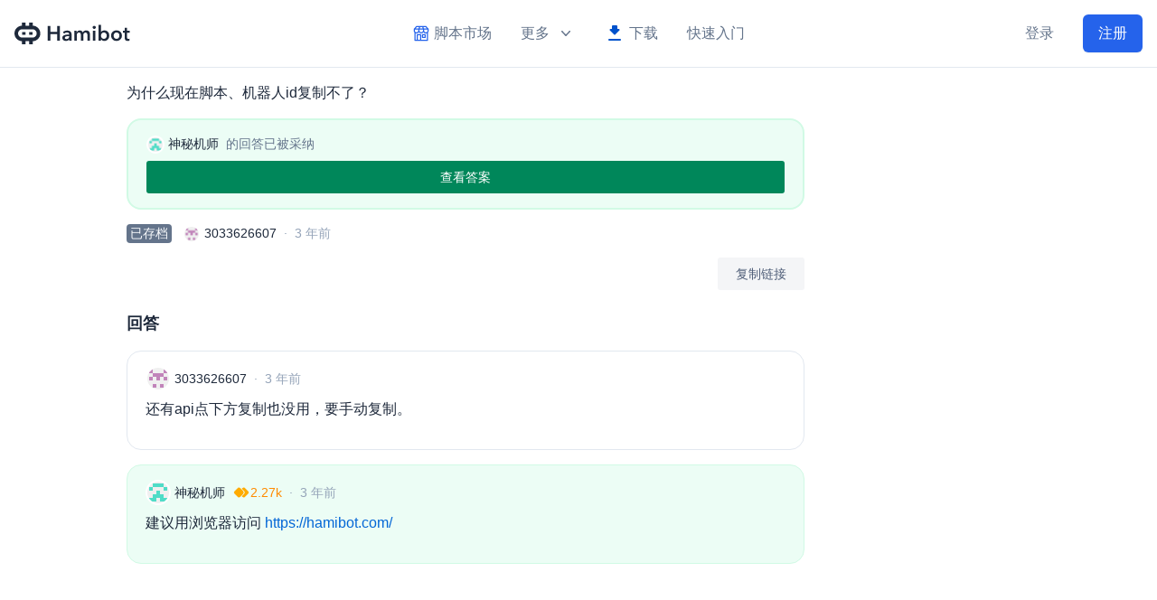

--- FILE ---
content_type: text/html; charset=utf-8
request_url: https://hamibot.com/questions/6467baff2da88744b7704cdf
body_size: 33884
content:
<!doctype html>
<html data-n-head-ssr lang="zh-Hans" data-n-head="%7B%22lang%22:%7B%22ssr%22:%22zh-Hans%22%7D%7D">
  <head >
    <meta data-n-head="ssr" charset="utf-8"><meta data-n-head="ssr" name="viewport" content="width=device-width, initial-scale=1.0, user-scalable=no"><meta data-n-head="ssr" data-hid="og:url" property="og:url" content="https://hamibot.com"><meta data-n-head="ssr" data-hid="og:site_name" property="og:site_name" content="Hamibot"><meta data-n-head="ssr" data-hid="og:type" property="og:type" content="website"><meta data-n-head="ssr" data-hid="twitter:card" name="twitter:card" content="summary_large_image"><meta data-n-head="ssr" data-hid="og:image" property="og:image" content="https://assets.hamibot.cn/social.jpg"><meta data-n-head="ssr" data-hid="og:image:secure_url" property="og:image:secure_url" content="https://assets.hamibot.cn/social.jpg"><meta data-n-head="ssr" data-hid="og:image:alt" property="og:image:alt" content="Hamibot"><meta data-n-head="ssr" data-hid="twitter:image" name="twitter:image" content="https://assets.hamibot.cn/social.jpg"><meta data-n-head="ssr" data-hid="charset" charset="utf-8"><meta data-n-head="ssr" data-hid="mobile-web-app-capable" name="mobile-web-app-capable" content="yes"><meta data-n-head="ssr" data-hid="apple-mobile-web-app-title" name="apple-mobile-web-app-title" content="Hamibot"><meta data-n-head="ssr" data-hid="og:title" name="og:title" content="为什么现在脚本、机器人id复制不了？ · 问答 · Hamibot 安卓自动化工具"><meta data-n-head="ssr" data-hid="description" name="description" content="为什么现在脚本、机器人id复制不了？"><meta data-n-head="ssr" data-hid="og:description" name="og:description" content="为什么现在脚本、机器人id复制不了？"><title>为什么现在脚本、机器人id复制不了？ · 问答 · Hamibot 安卓自动化工具</title><link data-n-head="ssr" rel="icon" type="image/x-icon" href="/favicon.ico"><link data-n-head="ssr" rel="shortcut icon" href="https://assets.hamibot.cn/icon.png"><link data-n-head="ssr" rel="apple-touch-icon" href="/_nuxt/icons/icon_512x512.d843c4.png" sizes="512x512"><link data-n-head="ssr" rel="manifest" href="/_nuxt/manifest.1407779e.json" data-hid="manifest"><link rel="preload" href="/_nuxt/a796df9.js" as="script"><link rel="preload" href="/_nuxt/941dda3.js" as="script"><link rel="preload" href="/_nuxt/5ece8fd.js" as="script"><link rel="preload" href="/_nuxt/7f6c0bf.js" as="script"><link rel="preload" href="/_nuxt/723388c.js" as="script"><link rel="preload" href="/_nuxt/c04b3ae.js" as="script"><style data-vue-ssr-id="38dfa7e4:0 f52d43e0:0 b9d1eff0:0 272719e8:0 fa510ec0:0 7e56e4e3:0 6365da20:0 2d2e63de:0 4c9947ca:0 63f9d64c:0">/*! normalize.css v8.0.1 | MIT License | github.com/necolas/normalize.css */html{line-height:1.15;-webkit-text-size-adjust:100%}body{margin:0}main{display:block}h1{font-size:2em;margin:.67em 0}hr{box-sizing:content-box;height:0;overflow:visible}pre{font-family:monospace,monospace;font-size:1em}a{background-color:transparent}abbr[title]{border-bottom:none;text-decoration:underline;-webkit-text-decoration:underline dotted;text-decoration:underline dotted}b,strong{font-weight:bolder}code,kbd,samp{font-family:monospace,monospace;font-size:1em}small{font-size:80%}sub,sup{font-size:75%;line-height:0;position:relative;vertical-align:baseline}sub{bottom:-.25em}sup{top:-.5em}img{border-style:none}button,input,optgroup,select,textarea{font-family:inherit;font-size:100%;line-height:1.15;margin:0}button,input{overflow:visible}button,select{text-transform:none}[type=button],[type=reset],[type=submit],button{-webkit-appearance:button}[type=button]::-moz-focus-inner,[type=reset]::-moz-focus-inner,[type=submit]::-moz-focus-inner,button::-moz-focus-inner{border-style:none;padding:0}[type=button]:-moz-focusring,[type=reset]:-moz-focusring,[type=submit]:-moz-focusring,button:-moz-focusring{outline:1px dotted ButtonText}fieldset{padding:.35em .75em .625em}legend{box-sizing:border-box;color:inherit;display:table;max-width:100%;padding:0;white-space:normal}progress{vertical-align:baseline}textarea{overflow:auto}[type=checkbox],[type=radio]{box-sizing:border-box;padding:0}[type=number]::-webkit-inner-spin-button,[type=number]::-webkit-outer-spin-button{height:auto}[type=search]{-webkit-appearance:textfield;outline-offset:-2px}[type=search]::-webkit-search-decoration{-webkit-appearance:none}::-webkit-file-upload-button{-webkit-appearance:button;font:inherit}details{display:block}summary{display:list-item}[hidden],template{display:none}blockquote,dd,dl,figure,h1,h2,h3,h4,h5,h6,hr,p,pre{margin:0}button{background-color:transparent;background-image:none}button:focus{outline:1px dotted;outline:5px auto -webkit-focus-ring-color}fieldset,ol,ul{margin:0;padding:0}ol,ul{list-style:none}html{font-family:system-ui,-apple-system,Segoe UI,Roboto,Ubuntu,Cantarell,Noto Sans,sans-serif,BlinkMacSystemFont,"Segoe UI","Helvetica Neue",Arial,"Noto Sans","Apple Color Emoji","Segoe UI Emoji","Segoe UI Symbol","Noto Color Emoji";line-height:1.5}*,:after,:before{box-sizing:border-box;border:0 solid #e2e8f0}hr{border-top-width:1px}img{border-style:solid}textarea{resize:vertical}input::-moz-placeholder,textarea::-moz-placeholder{color:#a0aec0}input:-ms-input-placeholder,textarea:-ms-input-placeholder{color:#a0aec0}input::placeholder,textarea::placeholder{color:#a0aec0}[role=button],button{cursor:pointer}table{border-collapse:collapse}h1,h2,h3,h4,h5,h6{font-size:inherit;font-weight:inherit}a{color:inherit;text-decoration:inherit}button,input,optgroup,select,textarea{padding:0;line-height:inherit;color:inherit}code,kbd,pre,samp{font-family:Menlo,Monaco,Consolas,"Liberation Mono","Courier New",monospace}audio,canvas,embed,iframe,img,object,svg,video{display:block;vertical-align:middle}img,video{max-width:100%;height:auto}.container{width:100%}@media (min-width:640px){.container{max-width:640px}}@media (min-width:768px){.container{max-width:768px}}@media (min-width:900px){.container{max-width:900px}}@media (min-width:1000px){.container{max-width:1000px}}.space-y-0>:not(template)~:not(template){--space-y-reverse:0;margin-top:calc(0px*(1 - var(--space-y-reverse)));margin-bottom:calc(0px*var(--space-y-reverse))}.space-x-0>:not(template)~:not(template){--space-x-reverse:0;margin-right:calc(0px*var(--space-x-reverse));margin-left:calc(0px*(1 - var(--space-x-reverse)))}.space-y-1>:not(template)~:not(template){--space-y-reverse:0;margin-top:calc(0.25rem*(1 - var(--space-y-reverse)));margin-bottom:calc(0.25rem*var(--space-y-reverse))}.space-x-1>:not(template)~:not(template){--space-x-reverse:0;margin-right:calc(0.25rem*var(--space-x-reverse));margin-left:calc(0.25rem*(1 - var(--space-x-reverse)))}.space-y-2>:not(template)~:not(template){--space-y-reverse:0;margin-top:calc(0.5rem*(1 - var(--space-y-reverse)));margin-bottom:calc(0.5rem*var(--space-y-reverse))}.space-x-2>:not(template)~:not(template){--space-x-reverse:0;margin-right:calc(0.5rem*var(--space-x-reverse));margin-left:calc(0.5rem*(1 - var(--space-x-reverse)))}.space-x-3>:not(template)~:not(template){--space-x-reverse:0;margin-right:calc(0.75rem*var(--space-x-reverse));margin-left:calc(0.75rem*(1 - var(--space-x-reverse)))}.space-y-4>:not(template)~:not(template){--space-y-reverse:0;margin-top:calc(1rem*(1 - var(--space-y-reverse)));margin-bottom:calc(1rem*var(--space-y-reverse))}.space-x-4>:not(template)~:not(template){--space-x-reverse:0;margin-right:calc(1rem*var(--space-x-reverse));margin-left:calc(1rem*(1 - var(--space-x-reverse)))}.space-y-6>:not(template)~:not(template){--space-y-reverse:0;margin-top:calc(1.5rem*(1 - var(--space-y-reverse)));margin-bottom:calc(1.5rem*var(--space-y-reverse))}.space-x-6>:not(template)~:not(template){--space-x-reverse:0;margin-right:calc(1.5rem*var(--space-x-reverse));margin-left:calc(1.5rem*(1 - var(--space-x-reverse)))}.space-y-16>:not(template)~:not(template){--space-y-reverse:0;margin-top:calc(4rem*(1 - var(--space-y-reverse)));margin-bottom:calc(4rem*var(--space-y-reverse))}.divide-y-2>:not(template)~:not(template){--divide-y-reverse:0;border-top-width:calc(2px*(1 - var(--divide-y-reverse)));border-bottom-width:calc(2px*var(--divide-y-reverse))}.divide-y>:not(template)~:not(template){--divide-y-reverse:0;border-top-width:calc(1px*(1 - var(--divide-y-reverse)));border-bottom-width:calc(1px*var(--divide-y-reverse))}.divide-x>:not(template)~:not(template){--divide-x-reverse:0;border-right-width:calc(1px*var(--divide-x-reverse));border-left-width:calc(1px*(1 - var(--divide-x-reverse)))}.divide-gray-200>:not(template)~:not(template){--divide-opacity:1;border-color:#e5e7eb;border-color:rgba(229,231,235,var(--divide-opacity))}.divide-gray-700>:not(template)~:not(template){--divide-opacity:1;border-color:#374151;border-color:rgba(55,65,81,var(--divide-opacity))}.divide-slate-200>:not(template)~:not(template){--divide-opacity:1;border-color:#e2e8f0;border-color:rgba(226,232,240,var(--divide-opacity))}.divide-slate-700>:not(template)~:not(template){--divide-opacity:1;border-color:#334155;border-color:rgba(51,65,85,var(--divide-opacity))}.divide-ui-01>:not(template)~:not(template){border-color:var(--ui-01)}.divide-dashed>:not(template)~:not(template){border-style:dashed}.sr-only{position:absolute;width:1px;height:1px;padding:0;margin:-1px;overflow:hidden;clip:rect(0,0,0,0);white-space:nowrap;border-width:0}.bg-black{--bg-opacity:1;background-color:#000;background-color:rgba(0,0,0,var(--bg-opacity))}.bg-white{--bg-opacity:1;background-color:#fff;background-color:rgba(255,255,255,var(--bg-opacity))}.bg-gray-50{--bg-opacity:1;background-color:#f9fafb;background-color:rgba(249,250,251,var(--bg-opacity))}.bg-gray-200{--bg-opacity:1;background-color:#e5e7eb;background-color:rgba(229,231,235,var(--bg-opacity))}.bg-gray-800{--bg-opacity:1;background-color:#1f2937;background-color:rgba(31,41,55,var(--bg-opacity))}.bg-gray-900{--bg-opacity:1;background-color:#111827;background-color:rgba(17,24,39,var(--bg-opacity))}.bg-red-100{--bg-opacity:1;background-color:#fee2e2;background-color:rgba(254,226,226,var(--bg-opacity))}.bg-red-500{--bg-opacity:1;background-color:#ef4444;background-color:rgba(239,68,68,var(--bg-opacity))}.bg-red-600{--bg-opacity:1;background-color:#dc2626;background-color:rgba(220,38,38,var(--bg-opacity))}.bg-orange-50{--bg-opacity:1;background-color:#fff7ed;background-color:rgba(255,247,237,var(--bg-opacity))}.bg-orange-100{--bg-opacity:1;background-color:#ffedd5;background-color:rgba(255,237,213,var(--bg-opacity))}.bg-yellow-700{--bg-opacity:1;background-color:#a16207;background-color:rgba(161,98,7,var(--bg-opacity))}.bg-green-50{--bg-opacity:1;background-color:#f0fdf4;background-color:rgba(240,253,244,var(--bg-opacity))}.bg-green-100{--bg-opacity:1;background-color:#dcfce7;background-color:rgba(220,252,231,var(--bg-opacity))}.bg-green-200{--bg-opacity:1;background-color:#bbf7d0;background-color:rgba(187,247,208,var(--bg-opacity))}.bg-blue-50{--bg-opacity:1;background-color:#eff6ff;background-color:rgba(239,246,255,var(--bg-opacity))}.bg-blue-100{--bg-opacity:1;background-color:#dbeafe;background-color:rgba(219,234,254,var(--bg-opacity))}.bg-blue-200{--bg-opacity:1;background-color:#bfdbfe;background-color:rgba(191,219,254,var(--bg-opacity))}.bg-blue-500{--bg-opacity:1;background-color:#3b82f6;background-color:rgba(59,130,246,var(--bg-opacity))}.bg-blue-600{--bg-opacity:1;background-color:#2563eb;background-color:rgba(37,99,235,var(--bg-opacity))}.bg-blue-700{--bg-opacity:1;background-color:#1d4ed8;background-color:rgba(29,78,216,var(--bg-opacity))}.bg-indigo-500{--bg-opacity:1;background-color:#6366f1;background-color:rgba(99,102,241,var(--bg-opacity))}.bg-indigo-900{--bg-opacity:1;background-color:#312e81;background-color:rgba(49,46,129,var(--bg-opacity))}.bg-purple-50{--bg-opacity:1;background-color:#faf5ff;background-color:rgba(250,245,255,var(--bg-opacity))}.bg-purple-100{--bg-opacity:1;background-color:#f3e8ff;background-color:rgba(243,232,255,var(--bg-opacity))}.bg-purple-500{--bg-opacity:1;background-color:#a855f7;background-color:rgba(168,85,247,var(--bg-opacity))}.bg-pink-500{--bg-opacity:1;background-color:#ec4899;background-color:rgba(236,72,153,var(--bg-opacity))}.bg-pink-600{--bg-opacity:1;background-color:#db2777;background-color:rgba(219,39,119,var(--bg-opacity))}.bg-slate-50{--bg-opacity:1;background-color:#f8fafc;background-color:rgba(248,250,252,var(--bg-opacity))}.bg-slate-100{--bg-opacity:1;background-color:#f1f5f9;background-color:rgba(241,245,249,var(--bg-opacity))}.bg-slate-200{--bg-opacity:1;background-color:#e2e8f0;background-color:rgba(226,232,240,var(--bg-opacity))}.bg-slate-300{--bg-opacity:1;background-color:#cbd5e1;background-color:rgba(203,213,225,var(--bg-opacity))}.bg-slate-500{--bg-opacity:1;background-color:#64748b;background-color:rgba(100,116,139,var(--bg-opacity))}.bg-slate-600{--bg-opacity:1;background-color:#475569;background-color:rgba(71,85,105,var(--bg-opacity))}.bg-slate-700{--bg-opacity:1;background-color:#334155;background-color:rgba(51,65,85,var(--bg-opacity))}.bg-slate-800{--bg-opacity:1;background-color:#1e293b;background-color:rgba(30,41,59,var(--bg-opacity))}.bg-slate-900{--bg-opacity:1;background-color:#0f172a;background-color:rgba(15,23,42,var(--bg-opacity))}.bg-amber-50{--bg-opacity:1;background-color:#fffbeb;background-color:rgba(255,251,235,var(--bg-opacity))}.bg-amber-100{--bg-opacity:1;background-color:#fef3c7;background-color:rgba(254,243,199,var(--bg-opacity))}.bg-amber-200{--bg-opacity:1;background-color:#fde68a;background-color:rgba(253,230,138,var(--bg-opacity))}.bg-amber-300{--bg-opacity:1;background-color:#fcd34d;background-color:rgba(252,211,77,var(--bg-opacity))}.bg-amber-400{--bg-opacity:1;background-color:#fbbf24;background-color:rgba(251,191,36,var(--bg-opacity))}.bg-amber-500{--bg-opacity:1;background-color:#f59e0b;background-color:rgba(245,158,11,var(--bg-opacity))}.bg-lime-50{--bg-opacity:1;background-color:#f7fee7;background-color:rgba(247,254,231,var(--bg-opacity))}.bg-lime-100{--bg-opacity:1;background-color:#ecfccb;background-color:rgba(236,252,203,var(--bg-opacity))}.bg-emerald-50{--bg-opacity:1;background-color:#ecfdf5;background-color:rgba(236,253,245,var(--bg-opacity))}.bg-emerald-100{--bg-opacity:1;background-color:#d1fae5;background-color:rgba(209,250,229,var(--bg-opacity))}.bg-emerald-200{--bg-opacity:1;background-color:#a7f3d0;background-color:rgba(167,243,208,var(--bg-opacity))}.bg-emerald-300{--bg-opacity:1;background-color:#6ee7b7;background-color:rgba(110,231,183,var(--bg-opacity))}.bg-emerald-400{--bg-opacity:1;background-color:#34d399;background-color:rgba(52,211,153,var(--bg-opacity))}.bg-emerald-500{--bg-opacity:1;background-color:#10b981;background-color:rgba(16,185,129,var(--bg-opacity))}.bg-emerald-600{--bg-opacity:1;background-color:#059669;background-color:rgba(5,150,105,var(--bg-opacity))}.bg-cyan-50{--bg-opacity:1;background-color:#ecfeff;background-color:rgba(236,254,255,var(--bg-opacity))}.bg-cyan-100{--bg-opacity:1;background-color:#cffafe;background-color:rgba(207,250,254,var(--bg-opacity))}.bg-cyan-200{--bg-opacity:1;background-color:#a5f3fc;background-color:rgba(165,243,252,var(--bg-opacity))}.bg-sky-50{--bg-opacity:1;background-color:#f0f9ff;background-color:rgba(240,249,255,var(--bg-opacity))}.bg-sky-100{--bg-opacity:1;background-color:#e0f2fe;background-color:rgba(224,242,254,var(--bg-opacity))}.bg-sky-200{--bg-opacity:1;background-color:#bae6fd;background-color:rgba(186,230,253,var(--bg-opacity))}.bg-violet-50{--bg-opacity:1;background-color:#f5f3ff;background-color:rgba(245,243,255,var(--bg-opacity))}.bg-violet-100{--bg-opacity:1;background-color:#ede9fe;background-color:rgba(237,233,254,var(--bg-opacity))}.bg-violet-500{--bg-opacity:1;background-color:#8b5cf6;background-color:rgba(139,92,246,var(--bg-opacity))}.bg-rose-50{--bg-opacity:1;background-color:#fff1f2;background-color:rgba(255,241,242,var(--bg-opacity))}.bg-rose-100{--bg-opacity:1;background-color:#ffe4e6;background-color:rgba(255,228,230,var(--bg-opacity))}.bg-rose-200{--bg-opacity:1;background-color:#fecdd3;background-color:rgba(254,205,211,var(--bg-opacity))}.bg-rose-500{--bg-opacity:1;background-color:#f43f5e;background-color:rgba(244,63,94,var(--bg-opacity))}.bg-rose-600{--bg-opacity:1;background-color:#e11d48;background-color:rgba(225,29,72,var(--bg-opacity))}.bg-interactive-01{background-color:var(--interactive-01)}.bg-ui-background{background-color:var(--ui-background)}.bg-ui-01{background-color:var(--ui-01)}.bg-ui-02{background-color:var(--ui-02)}.bg-ui-03{background-color:var(--ui-03)}.bg-ui-05{background-color:var(--ui-05)}.bg-field-01{background-color:var(--field-01)}.bg-support-01{background-color:var(--support-01)}.bg-disabled-01{background-color:var(--disabled-01)}.bg-r300{--bg-opacity:1;background-color:#ff5630;background-color:rgba(255,86,48,var(--bg-opacity))}.bg-r200{--bg-opacity:1;background-color:#ff7452;background-color:rgba(255,116,82,var(--bg-opacity))}.bg-r50{--bg-opacity:1;background-color:#ffebe6;background-color:rgba(255,235,230,var(--bg-opacity))}.bg-y500{--bg-opacity:1;background-color:#ff8b00;background-color:rgba(255,139,0,var(--bg-opacity))}.bg-y300{--bg-opacity:1;background-color:#ffab00;background-color:rgba(255,171,0,var(--bg-opacity))}.bg-y200{--bg-opacity:1;background-color:#ffc400;background-color:rgba(255,196,0,var(--bg-opacity))}.bg-y100{--bg-opacity:1;background-color:#ffe380;background-color:rgba(255,227,128,var(--bg-opacity))}.bg-y75{--bg-opacity:1;background-color:#fff0b3;background-color:rgba(255,240,179,var(--bg-opacity))}.bg-y50{--bg-opacity:1;background-color:#fffae6;background-color:rgba(255,250,230,var(--bg-opacity))}.bg-g500{--bg-opacity:1;background-color:#064;background-color:rgba(0,102,68,var(--bg-opacity))}.bg-g400{--bg-opacity:1;background-color:#00875a;background-color:rgba(0,135,90,var(--bg-opacity))}.bg-g300{--bg-opacity:1;background-color:#36b37e;background-color:rgba(54,179,126,var(--bg-opacity))}.bg-g50{--bg-opacity:1;background-color:#e3fcef;background-color:rgba(227,252,239,var(--bg-opacity))}.bg-t400{--bg-opacity:1;background-color:#00a3bf;background-color:rgba(0,163,191,var(--bg-opacity))}.bg-t300{--bg-opacity:1;background-color:#00b8d9;background-color:rgba(0,184,217,var(--bg-opacity))}.bg-t50{--bg-opacity:1;background-color:#e6fcff;background-color:rgba(230,252,255,var(--bg-opacity))}.bg-b400{--bg-opacity:1;background-color:#0052cc;background-color:rgba(0,82,204,var(--bg-opacity))}.bg-b75{--bg-opacity:1;background-color:#b3d4ff;background-color:rgba(179,212,255,var(--bg-opacity))}.bg-b50{--bg-opacity:1;background-color:#deebff;background-color:rgba(222,235,255,var(--bg-opacity))}.bg-p500{--bg-opacity:1;background-color:#403294;background-color:rgba(64,50,148,var(--bg-opacity))}.bg-p400{--bg-opacity:1;background-color:#5243aa;background-color:rgba(82,67,170,var(--bg-opacity))}.bg-n800{--bg-opacity:1;background-color:#172b4d;background-color:rgba(23,43,77,var(--bg-opacity))}.bg-n200{--bg-opacity:1;background-color:#6b778c;background-color:rgba(107,119,140,var(--bg-opacity))}.bg-n40{--bg-opacity:1;background-color:#dfe1e6;background-color:rgba(223,225,230,var(--bg-opacity))}.bg-n30{--bg-opacity:1;background-color:#ebecf0;background-color:rgba(235,236,240,var(--bg-opacity))}.bg-n20{--bg-opacity:1;background-color:#f4f5f7;background-color:rgba(244,245,247,var(--bg-opacity))}.bg-n10{--bg-opacity:1;background-color:#fafbfc;background-color:rgba(250,251,252,var(--bg-opacity))}.hover\:bg-black:hover{--bg-opacity:1;background-color:#000;background-color:rgba(0,0,0,var(--bg-opacity))}.hover\:bg-white:hover{--bg-opacity:1;background-color:#fff;background-color:rgba(255,255,255,var(--bg-opacity))}.hover\:bg-orange-200:hover{--bg-opacity:1;background-color:#fed7aa;background-color:rgba(254,215,170,var(--bg-opacity))}.hover\:bg-blue-50:hover{--bg-opacity:1;background-color:#eff6ff;background-color:rgba(239,246,255,var(--bg-opacity))}.hover\:bg-blue-100:hover{--bg-opacity:1;background-color:#dbeafe;background-color:rgba(219,234,254,var(--bg-opacity))}.hover\:bg-blue-600:hover{--bg-opacity:1;background-color:#2563eb;background-color:rgba(37,99,235,var(--bg-opacity))}.hover\:bg-blue-700:hover{--bg-opacity:1;background-color:#1d4ed8;background-color:rgba(29,78,216,var(--bg-opacity))}.hover\:bg-pink-300:hover{--bg-opacity:1;background-color:#f9a8d4;background-color:rgba(249,168,212,var(--bg-opacity))}.hover\:bg-slate-50:hover{--bg-opacity:1;background-color:#f8fafc;background-color:rgba(248,250,252,var(--bg-opacity))}.hover\:bg-slate-100:hover{--bg-opacity:1;background-color:#f1f5f9;background-color:rgba(241,245,249,var(--bg-opacity))}.hover\:bg-slate-200:hover{--bg-opacity:1;background-color:#e2e8f0;background-color:rgba(226,232,240,var(--bg-opacity))}.hover\:bg-slate-300:hover{--bg-opacity:1;background-color:#cbd5e1;background-color:rgba(203,213,225,var(--bg-opacity))}.hover\:bg-slate-700:hover{--bg-opacity:1;background-color:#334155;background-color:rgba(51,65,85,var(--bg-opacity))}.hover\:bg-slate-900:hover{--bg-opacity:1;background-color:#0f172a;background-color:rgba(15,23,42,var(--bg-opacity))}.hover\:bg-amber-100:hover{--bg-opacity:1;background-color:#fef3c7;background-color:rgba(254,243,199,var(--bg-opacity))}.hover\:bg-amber-200:hover{--bg-opacity:1;background-color:#fde68a;background-color:rgba(253,230,138,var(--bg-opacity))}.hover\:bg-amber-500:hover{--bg-opacity:1;background-color:#f59e0b;background-color:rgba(245,158,11,var(--bg-opacity))}.hover\:bg-lime-900:hover{--bg-opacity:1;background-color:#365314;background-color:rgba(54,83,20,var(--bg-opacity))}.hover\:bg-emerald-200:hover{--bg-opacity:1;background-color:#a7f3d0;background-color:rgba(167,243,208,var(--bg-opacity))}.hover\:bg-emerald-400:hover{--bg-opacity:1;background-color:#34d399;background-color:rgba(52,211,153,var(--bg-opacity))}.hover\:bg-emerald-700:hover{--bg-opacity:1;background-color:#047857;background-color:rgba(4,120,87,var(--bg-opacity))}.hover\:bg-sky-100:hover{--bg-opacity:1;background-color:#e0f2fe;background-color:rgba(224,242,254,var(--bg-opacity))}.hover\:bg-ui-01:hover{background-color:var(--ui-01)}.hover\:bg-ui-02:hover{background-color:var(--ui-02)}.hover\:bg-ui-03:hover{background-color:var(--ui-03)}.hover\:bg-ui-04:hover{background-color:var(--ui-04)}.hover\:bg-hover-ui:hover{background-color:var(--hover-ui)}.hover\:bg-hover-primary:hover{background-color:var(--hover-primary)}.hover\:bg-y400:hover{--bg-opacity:1;background-color:#ff991f;background-color:rgba(255,153,31,var(--bg-opacity))}.hover\:bg-y300:hover{--bg-opacity:1;background-color:#ffab00;background-color:rgba(255,171,0,var(--bg-opacity))}.hover\:bg-g400:hover{--bg-opacity:1;background-color:#00875a;background-color:rgba(0,135,90,var(--bg-opacity))}.hover\:bg-g300:hover{--bg-opacity:1;background-color:#36b37e;background-color:rgba(54,179,126,var(--bg-opacity))}.hover\:bg-b75:hover{--bg-opacity:1;background-color:#b3d4ff;background-color:rgba(179,212,255,var(--bg-opacity))}.hover\:bg-p300:hover{--bg-opacity:1;background-color:#6554c0;background-color:rgba(101,84,192,var(--bg-opacity))}.hover\:bg-n800:hover{--bg-opacity:1;background-color:#172b4d;background-color:rgba(23,43,77,var(--bg-opacity))}.hover\:bg-n30:hover{--bg-opacity:1;background-color:#ebecf0;background-color:rgba(235,236,240,var(--bg-opacity))}.focus\:bg-ui-background:focus{background-color:var(--ui-background)}.bg-gradient-to-t{background-image:linear-gradient(0deg,var(--gradient-color-stops))}.bg-gradient-to-tr{background-image:linear-gradient(to top right,var(--gradient-color-stops))}.bg-gradient-to-r{background-image:linear-gradient(90deg,var(--gradient-color-stops))}.bg-gradient-to-br{background-image:linear-gradient(to bottom right,var(--gradient-color-stops))}.bg-gradient-to-b{background-image:linear-gradient(180deg,var(--gradient-color-stops))}.from-transparent{--gradient-from-color:transparent;--gradient-color-stops:var(--gradient-from-color),var(--gradient-to-color,transparent)}.from-white{--gradient-from-color:#fff;--gradient-color-stops:var(--gradient-from-color),var(--gradient-to-color,hsla(0,0%,100%,0))}.from-orange-50{--gradient-from-color:#fff7ed;--gradient-color-stops:var(--gradient-from-color),var(--gradient-to-color,rgba(255,247,237,0))}.from-orange-100{--gradient-from-color:#ffedd5;--gradient-color-stops:var(--gradient-from-color),var(--gradient-to-color,rgba(255,237,213,0))}.from-orange-400{--gradient-from-color:#fb923c;--gradient-color-stops:var(--gradient-from-color),var(--gradient-to-color,rgba(251,146,60,0))}.from-yellow-200{--gradient-from-color:#fef08a;--gradient-color-stops:var(--gradient-from-color),var(--gradient-to-color,rgba(254,240,138,0))}.from-green-300{--gradient-from-color:#86efac;--gradient-color-stops:var(--gradient-from-color),var(--gradient-to-color,rgba(134,239,172,0))}.from-green-400{--gradient-from-color:#4ade80;--gradient-color-stops:var(--gradient-from-color),var(--gradient-to-color,rgba(74,222,128,0))}.from-green-500{--gradient-from-color:#22c55e;--gradient-color-stops:var(--gradient-from-color),var(--gradient-to-color,rgba(34,197,94,0))}.from-teal-200{--gradient-from-color:#99f6e4;--gradient-color-stops:var(--gradient-from-color),var(--gradient-to-color,rgba(153,246,228,0))}.from-blue-50{--gradient-from-color:#eff6ff;--gradient-color-stops:var(--gradient-from-color),var(--gradient-to-color,rgba(239,246,255,0))}.from-blue-100{--gradient-from-color:#dbeafe;--gradient-color-stops:var(--gradient-from-color),var(--gradient-to-color,rgba(219,234,254,0))}.from-blue-200{--gradient-from-color:#bfdbfe;--gradient-color-stops:var(--gradient-from-color),var(--gradient-to-color,rgba(191,219,254,0))}.from-blue-400{--gradient-from-color:#60a5fa;--gradient-color-stops:var(--gradient-from-color),var(--gradient-to-color,rgba(96,165,250,0))}.from-blue-500{--gradient-from-color:#3b82f6;--gradient-color-stops:var(--gradient-from-color),var(--gradient-to-color,rgba(59,130,246,0))}.from-purple-200{--gradient-from-color:#e9d5ff;--gradient-color-stops:var(--gradient-from-color),var(--gradient-to-color,rgba(233,213,255,0))}.from-pink-500{--gradient-from-color:#ec4899;--gradient-color-stops:var(--gradient-from-color),var(--gradient-to-color,rgba(236,72,153,0))}.from-slate-50{--gradient-from-color:#f8fafc;--gradient-color-stops:var(--gradient-from-color),var(--gradient-to-color,rgba(248,250,252,0))}.from-slate-100{--gradient-from-color:#f1f5f9;--gradient-color-stops:var(--gradient-from-color),var(--gradient-to-color,rgba(241,245,249,0))}.from-amber-50{--gradient-from-color:#fffbeb;--gradient-color-stops:var(--gradient-from-color),var(--gradient-to-color,rgba(255,251,235,0))}.from-amber-100{--gradient-from-color:#fef3c7;--gradient-color-stops:var(--gradient-from-color),var(--gradient-to-color,rgba(254,243,199,0))}.from-lime-200{--gradient-from-color:#d9f99d;--gradient-color-stops:var(--gradient-from-color),var(--gradient-to-color,rgba(217,249,157,0))}.from-emerald-50{--gradient-from-color:#ecfdf5;--gradient-color-stops:var(--gradient-from-color),var(--gradient-to-color,rgba(236,253,245,0))}.from-emerald-100{--gradient-from-color:#d1fae5;--gradient-color-stops:var(--gradient-from-color),var(--gradient-to-color,rgba(209,250,229,0))}.from-cyan-50{--gradient-from-color:#ecfeff;--gradient-color-stops:var(--gradient-from-color),var(--gradient-to-color,rgba(236,254,255,0))}.from-cyan-100{--gradient-from-color:#cffafe;--gradient-color-stops:var(--gradient-from-color),var(--gradient-to-color,rgba(207,250,254,0))}.from-cyan-600{--gradient-from-color:#0891b2;--gradient-color-stops:var(--gradient-from-color),var(--gradient-to-color,rgba(8,145,178,0))}.from-sky-100{--gradient-from-color:#e0f2fe;--gradient-color-stops:var(--gradient-from-color),var(--gradient-to-color,rgba(224,242,254,0))}.from-sky-400{--gradient-from-color:#38bdf8;--gradient-color-stops:var(--gradient-from-color),var(--gradient-to-color,rgba(56,189,248,0))}.from-violet-50{--gradient-from-color:#f5f3ff;--gradient-color-stops:var(--gradient-from-color),var(--gradient-to-color,rgba(245,243,255,0))}.from-violet-400{--gradient-from-color:#a78bfa;--gradient-color-stops:var(--gradient-from-color),var(--gradient-to-color,rgba(167,139,250,0))}.from-fuchsia-500{--gradient-from-color:#d946ef;--gradient-color-stops:var(--gradient-from-color),var(--gradient-to-color,rgba(217,70,239,0))}.from-rose-50{--gradient-from-color:#fff1f2;--gradient-color-stops:var(--gradient-from-color),var(--gradient-to-color,rgba(255,241,242,0))}.from-rose-100{--gradient-from-color:#ffe4e6;--gradient-color-stops:var(--gradient-from-color),var(--gradient-to-color,rgba(255,228,230,0))}.via-red-500{--gradient-via-color:#ef4444;--gradient-color-stops:var(--gradient-from-color),var(--gradient-via-color),var(--gradient-to-color,rgba(239,68,68,0))}.via-red-600{--gradient-via-color:#dc2626;--gradient-color-stops:var(--gradient-from-color),var(--gradient-via-color),var(--gradient-to-color,rgba(220,38,38,0))}.via-yellow-300{--gradient-via-color:#fde047;--gradient-color-stops:var(--gradient-from-color),var(--gradient-via-color),var(--gradient-to-color,rgba(253,224,71,0))}.via-teal-50{--gradient-via-color:#f0fdfa;--gradient-color-stops:var(--gradient-from-color),var(--gradient-via-color),var(--gradient-to-color,rgba(240,253,250,0))}.via-blue-500{--gradient-via-color:#3b82f6;--gradient-color-stops:var(--gradient-from-color),var(--gradient-via-color),var(--gradient-to-color,rgba(59,130,246,0))}.via-amber-50{--gradient-via-color:#fffbeb;--gradient-color-stops:var(--gradient-from-color),var(--gradient-via-color),var(--gradient-to-color,rgba(255,251,235,0))}.via-sky-50{--gradient-via-color:#f0f9ff;--gradient-color-stops:var(--gradient-from-color),var(--gradient-via-color),var(--gradient-to-color,rgba(240,249,255,0))}.via-sky-200{--gradient-via-color:#bae6fd;--gradient-color-stops:var(--gradient-from-color),var(--gradient-via-color),var(--gradient-to-color,rgba(186,230,253,0))}.to-transparent{--gradient-to-color:transparent}.to-white{--gradient-to-color:#fff}.to-orange-300{--gradient-to-color:#fdba74}.to-orange-400{--gradient-to-color:#fb923c}.to-yellow-400{--gradient-to-color:#facc15}.to-yellow-500{--gradient-to-color:#eab308}.to-green-400{--gradient-to-color:#4ade80}.to-green-700{--gradient-to-color:#15803d}.to-teal-100{--gradient-to-color:#ccfbf1}.to-blue-50{--gradient-to-color:#eff6ff}.to-blue-500{--gradient-to-color:#3b82f6}.to-blue-600{--gradient-to-color:#2563eb}.to-purple-500{--gradient-to-color:#a855f7}.to-purple-600{--gradient-to-color:#9333ea}.to-pink-300{--gradient-to-color:#f9a8d4}.to-pink-500{--gradient-to-color:#ec4899}.to-amber-100{--gradient-to-color:#fef3c7}.to-lime-200{--gradient-to-color:#d9f99d}.to-lime-300{--gradient-to-color:#bef264}.to-emerald-100{--gradient-to-color:#d1fae5}.to-emerald-500{--gradient-to-color:#10b981}.to-cyan-100{--gradient-to-color:#cffafe}.to-sky-300{--gradient-to-color:#7dd3fc}.to-sky-400{--gradient-to-color:#38bdf8}.bg-opacity-75{--bg-opacity:0.75}.border-collapse{border-collapse:collapse}.border-transparent{border-color:transparent}.border-white{--border-opacity:1;border-color:#fff;border-color:rgba(255,255,255,var(--border-opacity))}.border-gray-200{--border-opacity:1;border-color:#e5e7eb;border-color:rgba(229,231,235,var(--border-opacity))}.border-gray-700{--border-opacity:1;border-color:#374151;border-color:rgba(55,65,81,var(--border-opacity))}.border-red-300{--border-opacity:1;border-color:#fca5a5;border-color:rgba(252,165,165,var(--border-opacity))}.border-red-600{--border-opacity:1;border-color:#dc2626;border-color:rgba(220,38,38,var(--border-opacity))}.border-orange-50{--border-opacity:1;border-color:#fff7ed;border-color:rgba(255,247,237,var(--border-opacity))}.border-orange-100{--border-opacity:1;border-color:#ffedd5;border-color:rgba(255,237,213,var(--border-opacity))}.border-yellow-300{--border-opacity:1;border-color:#fde047;border-color:rgba(253,224,71,var(--border-opacity))}.border-yellow-700{--border-opacity:1;border-color:#a16207;border-color:rgba(161,98,7,var(--border-opacity))}.border-green-400{--border-opacity:1;border-color:#4ade80;border-color:rgba(74,222,128,var(--border-opacity))}.border-green-500{--border-opacity:1;border-color:#22c55e;border-color:rgba(34,197,94,var(--border-opacity))}.border-green-600{--border-opacity:1;border-color:#16a34a;border-color:rgba(22,163,74,var(--border-opacity))}.border-teal-100{--border-opacity:1;border-color:#ccfbf1;border-color:rgba(204,251,241,var(--border-opacity))}.border-blue-50{--border-opacity:1;border-color:#eff6ff;border-color:rgba(239,246,255,var(--border-opacity))}.border-blue-100{--border-opacity:1;border-color:#dbeafe;border-color:rgba(219,234,254,var(--border-opacity))}.border-blue-200{--border-opacity:1;border-color:#bfdbfe;border-color:rgba(191,219,254,var(--border-opacity))}.border-blue-300{--border-opacity:1;border-color:#93c5fd;border-color:rgba(147,197,253,var(--border-opacity))}.border-blue-400{--border-opacity:1;border-color:#60a5fa;border-color:rgba(96,165,250,var(--border-opacity))}.border-blue-500{--border-opacity:1;border-color:#3b82f6;border-color:rgba(59,130,246,var(--border-opacity))}.border-blue-600{--border-opacity:1;border-color:#2563eb;border-color:rgba(37,99,235,var(--border-opacity))}.border-pink-700{--border-opacity:1;border-color:#be185d;border-color:rgba(190,24,93,var(--border-opacity))}.border-slate-50{--border-opacity:1;border-color:#f8fafc;border-color:rgba(248,250,252,var(--border-opacity))}.border-slate-100{--border-opacity:1;border-color:#f1f5f9;border-color:rgba(241,245,249,var(--border-opacity))}.border-slate-200{--border-opacity:1;border-color:#e2e8f0;border-color:rgba(226,232,240,var(--border-opacity))}.border-slate-300{--border-opacity:1;border-color:#cbd5e1;border-color:rgba(203,213,225,var(--border-opacity))}.border-slate-700{--border-opacity:1;border-color:#334155;border-color:rgba(51,65,85,var(--border-opacity))}.border-amber-100{--border-opacity:1;border-color:#fef3c7;border-color:rgba(254,243,199,var(--border-opacity))}.border-amber-200{--border-opacity:1;border-color:#fde68a;border-color:rgba(253,230,138,var(--border-opacity))}.border-amber-300{--border-opacity:1;border-color:#fcd34d;border-color:rgba(252,211,77,var(--border-opacity))}.border-amber-400{--border-opacity:1;border-color:#fbbf24;border-color:rgba(251,191,36,var(--border-opacity))}.border-amber-500{--border-opacity:1;border-color:#f59e0b;border-color:rgba(245,158,11,var(--border-opacity))}.border-emerald-50{--border-opacity:1;border-color:#ecfdf5;border-color:rgba(236,253,245,var(--border-opacity))}.border-emerald-100{--border-opacity:1;border-color:#d1fae5;border-color:rgba(209,250,229,var(--border-opacity))}.border-emerald-200{--border-opacity:1;border-color:#a7f3d0;border-color:rgba(167,243,208,var(--border-opacity))}.border-emerald-400{--border-opacity:1;border-color:#34d399;border-color:rgba(52,211,153,var(--border-opacity))}.border-cyan-100{--border-opacity:1;border-color:#cffafe;border-color:rgba(207,250,254,var(--border-opacity))}.border-cyan-200{--border-opacity:1;border-color:#a5f3fc;border-color:rgba(165,243,252,var(--border-opacity))}.border-sky-100{--border-opacity:1;border-color:#e0f2fe;border-color:rgba(224,242,254,var(--border-opacity))}.border-sky-400{--border-opacity:1;border-color:#38bdf8;border-color:rgba(56,189,248,var(--border-opacity))}.border-violet-50{--border-opacity:1;border-color:#f5f3ff;border-color:rgba(245,243,255,var(--border-opacity))}.border-violet-400{--border-opacity:1;border-color:#a78bfa;border-color:rgba(167,139,250,var(--border-opacity))}.border-rose-50{--border-opacity:1;border-color:#fff1f2;border-color:rgba(255,241,242,var(--border-opacity))}.border-rose-100{--border-opacity:1;border-color:#ffe4e6;border-color:rgba(255,228,230,var(--border-opacity))}.border-interactive-01{border-color:var(--interactive-01)}.border-ui-01{border-color:var(--ui-01)}.border-ui-02{border-color:var(--ui-02)}.border-ui-03{border-color:var(--ui-03)}.border-focus{border-color:var(--focus)}.border-disabled-01{border-color:var(--disabled-01)}.border-disabled-02{border-color:var(--disabled-02)}.border-y300{--border-opacity:1;border-color:#ffab00;border-color:rgba(255,171,0,var(--border-opacity))}.border-y100{--border-opacity:1;border-color:#ffe380;border-color:rgba(255,227,128,var(--border-opacity))}.border-g400{--border-opacity:1;border-color:#00875a;border-color:rgba(0,135,90,var(--border-opacity))}.border-b100{--border-opacity:1;border-color:#4c9aff;border-color:rgba(76,154,255,var(--border-opacity))}.border-b75{--border-opacity:1;border-color:#b3d4ff;border-color:rgba(179,212,255,var(--border-opacity))}.border-n800{--border-opacity:1;border-color:#172b4d;border-color:rgba(23,43,77,var(--border-opacity))}.hover\:border-white:hover{--border-opacity:1;border-color:#fff;border-color:rgba(255,255,255,var(--border-opacity))}.hover\:border-blue-100:hover{--border-opacity:1;border-color:#dbeafe;border-color:rgba(219,234,254,var(--border-opacity))}.hover\:border-blue-500:hover{--border-opacity:1;border-color:#3b82f6;border-color:rgba(59,130,246,var(--border-opacity))}.hover\:border-pink-300:hover{--border-opacity:1;border-color:#f9a8d4;border-color:rgba(249,168,212,var(--border-opacity))}.hover\:border-slate-200:hover{--border-opacity:1;border-color:#e2e8f0;border-color:rgba(226,232,240,var(--border-opacity))}.hover\:border-sky-300:hover{--border-opacity:1;border-color:#7dd3fc;border-color:rgba(125,211,252,var(--border-opacity))}.hover\:border-hover-selected-ui:hover{border-color:var(--hover-selected-ui)}.hover\:border-y200:hover{--border-opacity:1;border-color:#ffc400;border-color:rgba(255,196,0,var(--border-opacity))}.hover\:border-n50:hover{--border-opacity:1;border-color:#c1c7d0;border-color:rgba(193,199,208,var(--border-opacity))}.focus\:border-blue-500:focus{--border-opacity:1;border-color:#3b82f6;border-color:rgba(59,130,246,var(--border-opacity))}.focus\:border-focus:focus{border-color:var(--focus)}.border-opacity-20{--border-opacity:0.2}.rounded-sm{border-radius:.125rem}.rounded{border-radius:.25rem}.rounded-md{border-radius:.375rem}.rounded-lg{border-radius:.5rem}.rounded-full{border-radius:9999px}.rounded-xl{border-radius:.625rem;}.rounded-2xl{border-radius:.75rem;}.rounded-3xl{border-radius:.875rem;}.rounded-4xl{border-radius:1rem;}.rounded-t-none{border-top-left-radius:0;border-top-right-radius:0}.rounded-b-none{border-bottom-right-radius:0;border-bottom-left-radius:0}.rounded-r{border-top-right-radius:.25rem;border-bottom-right-radius:.25rem}.rounded-l{border-top-left-radius:.25rem;border-bottom-left-radius:.25rem}.rounded-r-md{border-top-right-radius:.375rem;border-bottom-right-radius:.375rem}.rounded-l-md{border-top-left-radius:.375rem;border-bottom-left-radius:.375rem}.rounded-t-lg{border-top-left-radius:.5rem;border-top-right-radius:.5rem}.rounded-t-xl{border-top-left-radius:.625rem;;border-top-right-radius:.625rem;}.rounded-b-xl{border-bottom-right-radius:.625rem;;border-bottom-left-radius:.625rem;}.rounded-b-3xl{border-bottom-right-radius:.875rem;;border-bottom-left-radius:.875rem;}.rounded-t-4xl{border-top-left-radius:1rem;;border-top-right-radius:1rem;}.rounded-tr-sm{border-top-right-radius:.125rem}.rounded-tl{border-top-left-radius:.25rem}.rounded-tr{border-top-right-radius:.25rem}.rounded-br{border-bottom-right-radius:.25rem}.rounded-bl{border-bottom-left-radius:.25rem}.rounded-tr-lg{border-top-right-radius:.5rem}.rounded-br-lg{border-bottom-right-radius:.5rem}.rounded-bl-lg{border-bottom-left-radius:.5rem}.border-dashed{border-style:dashed}.border-dotted{border-style:dotted}.border-0{border-width:0}.border-2{border-width:2px}.border-4{border-width:4px}.border{border-width:1px}.border-t-0{border-top-width:0}.border-r-0{border-right-width:0}.border-b-0{border-bottom-width:0}.border-l-0{border-left-width:0}.border-t-2{border-top-width:2px}.border-b-2{border-bottom-width:2px}.border-l-2{border-left-width:2px}.border-t-4{border-top-width:4px}.border-l-4{border-left-width:4px}.border-t{border-top-width:1px}.border-r{border-right-width:1px}.border-b{border-bottom-width:1px}.border-l{border-left-width:1px}.box-border{box-sizing:border-box}.cursor-default{cursor:default}.cursor-pointer{cursor:pointer}.cursor-wait{cursor:wait}.cursor-not-allowed{cursor:not-allowed}.block{display:block}.inline-block{display:inline-block}.inline{display:inline}.flex{display:flex}.inline-flex{display:inline-flex}.table{display:table}.table-row{display:table-row}.flow-root{display:flow-root}.grid{display:grid}.contents{display:contents}.hidden{display:none}.flex-row{flex-direction:row}.flex-row-reverse{flex-direction:row-reverse}.flex-col{flex-direction:column}.flex-wrap{flex-wrap:wrap}.items-start{align-items:flex-start}.items-end{align-items:flex-end}.items-center{align-items:center}.items-baseline{align-items:baseline}.items-stretch{align-items:stretch}.content-center{align-content:center}.self-end{align-self:flex-end}.self-center{align-self:center}.justify-start{justify-content:flex-start}.justify-end{justify-content:flex-end}.justify-center{justify-content:center}.justify-between{justify-content:space-between}.justify-around{justify-content:space-around}.flex-1{flex:1 1 0%}.flex-grow{flex-grow:1}.flex-shrink-0{flex-shrink:0}.flex-shrink{flex-shrink:1}.order-1{order:1}.order-2{order:2}.order-3{order:3}.order-first{order:-9999}.font-mono{font-family:Menlo,Monaco,Consolas,"Liberation Mono","Courier New",monospace}.font-thin{font-weight:200}.font-light{font-weight:300}.font-normal{font-weight:400}.font-medium{font-weight:500}.font-semibold{font-weight:600}.font-bold{font-weight:700}.font-extrabold{font-weight:800}.font-black{font-weight:900}.h-0{height:0}.h-1{height:.25rem}.h-2{height:.5rem}.h-3{height:.75rem}.h-4{height:1rem}.h-5{height:1.25rem}.h-6{height:1.5rem}.h-8{height:2rem}.h-10{height:2.5rem}.h-12{height:3rem}.h-14{height:3.5rem}.h-16{height:4rem}.h-18{height:4.5rem}.h-20{height:5rem}.h-22{height:5.5rem}.h-24{height:6rem}.h-28{height:7rem}.h-32{height:8rem}.h-40{height:10rem}.h-44{height:11rem}.h-48{height:12rem}.h-64{height:16rem}.h-104{height:26rem}.h-auto{height:auto}.h-px{height:1px}.h-full{height:100%}.h-screen{height:100vh}.text-xs{font-size:.75rem}.text-sm{font-size:.875rem}.text-base{font-size:1rem}.text-lg{font-size:1.125rem}.text-xl{font-size:1.25rem}.text-2xl{font-size:1.5rem}.text-3xl{font-size:1.875rem}.text-4xl{font-size:2.25rem}.text-5xl{font-size:3rem}.text-6xl{font-size:4rem}.leading-3{line-height:.75rem}.leading-4{line-height:1rem}.leading-5{line-height:1.25rem}.leading-6{line-height:1.5rem}.leading-7{line-height:1.75rem}.leading-8{line-height:2rem}.leading-10{line-height:2.5rem}.leading-none{line-height:1}.leading-tight{line-height:1.25}.leading-snug{line-height:1.375}.leading-normal{line-height:1.5}.leading-relaxed{line-height:1.625}.list-inside{list-style-position:inside}.list-outside{list-style-position:outside}.list-disc{list-style-type:disc}.list-decimal{list-style-type:decimal}.m-1{margin:.25rem}.m-2{margin:.5rem}.m-4{margin:1rem}.m-auto{margin:auto}.-m-1{margin:-.25rem}.-m-2{margin:-.5rem}.-m-3{margin:-.75rem}.-m-4{margin:-1rem}.mx-0{margin-left:0;margin-right:0}.my-1{margin-top:.25rem;margin-bottom:.25rem}.mx-1{margin-left:.25rem;margin-right:.25rem}.my-2{margin-top:.5rem;margin-bottom:.5rem}.mx-2{margin-left:.5rem;margin-right:.5rem}.my-3{margin-top:.75rem;margin-bottom:.75rem}.mx-3{margin-left:.75rem;margin-right:.75rem}.my-4{margin-top:1rem;margin-bottom:1rem}.mx-4{margin-left:1rem;margin-right:1rem}.my-6{margin-top:1.5rem;margin-bottom:1.5rem}.my-8{margin-top:2rem;margin-bottom:2rem}.mx-8{margin-left:2rem;margin-right:2rem}.my-10{margin-top:2.5rem;margin-bottom:2.5rem}.my-12{margin-top:3rem;margin-bottom:3rem}.mx-12{margin-left:3rem;margin-right:3rem}.my-14{margin-top:3.5rem;margin-bottom:3.5rem}.my-16{margin-top:4rem;margin-bottom:4rem}.mx-16{margin-left:4rem;margin-right:4rem}.my-20{margin-top:5rem;margin-bottom:5rem}.my-24{margin-top:6rem;margin-bottom:6rem}.my-auto{margin-top:auto;margin-bottom:auto}.mx-auto{margin-left:auto;margin-right:auto}.-my-1{margin-top:-.25rem;margin-bottom:-.25rem}.-mx-1{margin-left:-.25rem;margin-right:-.25rem}.-my-2{margin-top:-.5rem;margin-bottom:-.5rem}.-mx-2{margin-left:-.5rem;margin-right:-.5rem}.-mx-3{margin-left:-.75rem;margin-right:-.75rem}.-my-4{margin-top:-1rem;margin-bottom:-1rem}.-mx-4{margin-left:-1rem;margin-right:-1rem}.-mx-5{margin-left:-1.25rem;margin-right:-1.25rem}.mr-0{margin-right:0}.mb-0{margin-bottom:0}.ml-0{margin-left:0}.mt-1{margin-top:.25rem}.mr-1{margin-right:.25rem}.mb-1{margin-bottom:.25rem}.ml-1{margin-left:.25rem}.mt-2{margin-top:.5rem}.mr-2{margin-right:.5rem}.mb-2{margin-bottom:.5rem}.ml-2{margin-left:.5rem}.mt-3{margin-top:.75rem}.mr-3{margin-right:.75rem}.mb-3{margin-bottom:.75rem}.ml-3{margin-left:.75rem}.mt-4{margin-top:1rem}.mr-4{margin-right:1rem}.mb-4{margin-bottom:1rem}.ml-4{margin-left:1rem}.mt-5{margin-top:1.25rem}.mb-5{margin-bottom:1.25rem}.mt-6{margin-top:1.5rem}.mr-6{margin-right:1.5rem}.mb-6{margin-bottom:1.5rem}.ml-6{margin-left:1.5rem}.mt-8{margin-top:2rem}.mb-8{margin-bottom:2rem}.ml-8{margin-left:2rem}.mt-10{margin-top:2.5rem}.mb-10{margin-bottom:2.5rem}.mt-12{margin-top:3rem}.mr-12{margin-right:3rem}.mb-12{margin-bottom:3rem}.mb-16{margin-bottom:4rem}.mb-20{margin-bottom:5rem}.mb-24{margin-bottom:6rem}.mb-28{margin-bottom:7rem}.mb-32{margin-bottom:8rem}.mb-48{margin-bottom:12rem}.-mt-1{margin-top:-.25rem}.-mr-1{margin-right:-.25rem}.-mb-1{margin-bottom:-.25rem}.-ml-1{margin-left:-.25rem}.-mt-2{margin-top:-.5rem}.-mr-2{margin-right:-.5rem}.-mb-2{margin-bottom:-.5rem}.-ml-2{margin-left:-.5rem}.-mt-3{margin-top:-.75rem}.-mb-3{margin-bottom:-.75rem}.-ml-3{margin-left:-.75rem}.-mt-4{margin-top:-1rem}.-mr-4{margin-right:-1rem}.-mb-4{margin-bottom:-1rem}.-ml-4{margin-left:-1rem}.-ml-8{margin-left:-2rem}.-mb-10{margin-bottom:-2.5rem}.-mt-12{margin-top:-3rem}.-mt-80{margin-top:-20rem}.max-h-8{max-height:2rem}.max-h-12{max-height:3rem}.max-h-16{max-height:4rem}.max-h-24{max-height:6rem}.max-h-64{max-height:16rem}.max-h-screen{max-height:100vh}.max-w-8{max-width:2rem}.max-w-16{max-width:4rem}.max-w-24{max-width:6rem}.max-w-28{max-width:7rem}.max-w-32{max-width:8rem}.max-w-40{max-width:10rem}.max-w-48{max-width:12rem}.max-w-56{max-width:14rem}.max-w-64{max-width:16rem}.max-w-72{max-width:18rem}.max-w-80{max-width:20rem}.max-w-96{max-width:24rem}.max-w-104{max-width:26rem}.max-w-none{max-width:none}.max-w-xs{max-width:20rem}.max-w-sm{max-width:24rem}.max-w-md{max-width:28rem}.max-w-lg{max-width:32rem}.max-w-xl{max-width:36rem}.max-w-2xl{max-width:42rem}.max-w-4xl{max-width:56rem}.max-w-full{max-width:100%}.max-w-screen-md{max-width:768px}.min-h-6{min-height:1.5rem}.min-h-10{min-height:2.5rem}.min-h-14{min-height:3.5rem}.min-h-16{min-height:4rem}.min-h-20{min-height:5rem}.min-h-28{min-height:7rem}.min-h-32{min-height:8rem}.min-h-36{min-height:9rem}.min-h-40{min-height:10rem}.min-h-64{min-height:16rem}.min-h-72{min-height:18rem}.min-h-104{min-height:26rem}.min-h-screen{min-height:100vh}.min-w-3{min-width:.75rem}.min-w-4{min-width:1rem}.min-w-5{min-width:1.25rem}.min-w-6{min-width:1.5rem}.min-w-8{min-width:2rem}.min-w-10{min-width:2.5rem}.min-w-12{min-width:3rem}.min-w-14{min-width:3.5rem}.min-w-16{min-width:4rem}.min-w-18{min-width:4.5rem}.min-w-20{min-width:5rem}.min-w-22{min-width:5.5rem}.min-w-24{min-width:6rem}.min-w-28{min-width:7rem}.min-w-32{min-width:8rem}.min-w-36{min-width:9rem}.min-w-40{min-width:10rem}.min-w-44{min-width:11rem}.min-w-56{min-width:14rem}.min-w-60{min-width:15rem}.min-w-72{min-width:18rem}.min-w-80{min-width:20rem}.min-w-104{min-width:26rem}.min-w-full{min-width:100%}.min-w-xl{min-width:1280px}.object-cover{-o-object-fit:cover;object-fit:cover}.object-center{-o-object-position:center;object-position:center}.opacity-0{opacity:0}.opacity-10{opacity:.1}.opacity-25{opacity:.25}.opacity-50{opacity:.5}.opacity-75{opacity:.75}.opacity-100{opacity:1}.hover\:opacity-75:hover{opacity:.75}.hover\:opacity-100:hover{opacity:1}.focus\:outline-none:focus,.outline-none{outline:0}.overflow-auto{overflow:auto}.overflow-hidden{overflow:hidden}.overflow-visible{overflow:visible}.overflow-x-auto{overflow-x:auto}.overflow-y-auto{overflow-y:auto}.overflow-y-hidden{overflow-y:hidden}.p-1{padding:.25rem}.p-2{padding:.5rem}.p-3{padding:.75rem}.p-4{padding:1rem}.p-5{padding:1.25rem}.p-6{padding:1.5rem}.p-8{padding:2rem}.p-10{padding:2.5rem}.py-0{padding-top:0;padding-bottom:0}.py-1{padding-top:.25rem;padding-bottom:.25rem}.px-1{padding-left:.25rem;padding-right:.25rem}.py-2{padding-top:.5rem;padding-bottom:.5rem}.px-2{padding-left:.5rem;padding-right:.5rem}.py-3{padding-top:.75rem;padding-bottom:.75rem}.px-3{padding-left:.75rem;padding-right:.75rem}.py-4{padding-top:1rem;padding-bottom:1rem}.px-4{padding-left:1rem;padding-right:1rem}.py-5{padding-top:1.25rem;padding-bottom:1.25rem}.px-5{padding-left:1.25rem;padding-right:1.25rem}.py-6{padding-top:1.5rem;padding-bottom:1.5rem}.px-6{padding-left:1.5rem;padding-right:1.5rem}.py-8{padding-top:2rem;padding-bottom:2rem}.px-8{padding-left:2rem;padding-right:2rem}.py-10{padding-top:2.5rem;padding-bottom:2.5rem}.py-12{padding-top:3rem;padding-bottom:3rem}.px-12{padding-left:3rem;padding-right:3rem}.py-16{padding-top:4rem;padding-bottom:4rem}.px-16{padding-left:4rem;padding-right:4rem}.py-20{padding-top:5rem;padding-bottom:5rem}.py-24{padding-top:6rem;padding-bottom:6rem}.py-32{padding-top:8rem;padding-bottom:8rem}.pr-0{padding-right:0}.pb-0{padding-bottom:0}.pl-0{padding-left:0}.pt-1{padding-top:.25rem}.pr-1{padding-right:.25rem}.pl-1{padding-left:.25rem}.pt-2{padding-top:.5rem}.pr-2{padding-right:.5rem}.pb-2{padding-bottom:.5rem}.pl-2{padding-left:.5rem}.pt-3{padding-top:.75rem}.pb-3{padding-bottom:.75rem}.pl-3{padding-left:.75rem}.pt-4{padding-top:1rem}.pr-4{padding-right:1rem}.pb-4{padding-bottom:1rem}.pl-4{padding-left:1rem}.pt-5{padding-top:1.25rem}.pb-5{padding-bottom:1.25rem}.pl-5{padding-left:1.25rem}.pr-6{padding-right:1.5rem}.pb-6{padding-bottom:1.5rem}.pl-6{padding-left:1.5rem}.pb-8{padding-bottom:2rem}.pl-8{padding-left:2rem}.pt-10{padding-top:2.5rem}.pb-10{padding-bottom:2.5rem}.pl-10{padding-left:2.5rem}.pb-12{padding-bottom:3rem}.pl-12{padding-left:3rem}.pb-16{padding-bottom:4rem}.pt-24{padding-top:6rem}.pb-28{padding-bottom:7rem}.pt-32{padding-top:8rem}.pb-96{padding-bottom:24rem}.pointer-events-none{pointer-events:none}.pointer-events-auto{pointer-events:auto}.fixed{position:fixed}.absolute{position:absolute}.relative{position:relative}.sticky{position:-webkit-sticky;position:sticky}.inset-0{top:0;right:0;bottom:0;left:0}.inset-auto{top:auto;right:auto;bottom:auto;left:auto}.inset-y-0{top:0;bottom:0}.inset-x-0{right:0;left:0}.top-0{top:0}.right-0{right:0}.bottom-0{bottom:0}.left-0{left:0}.top-auto{top:auto}.resize-none{resize:none}.resize{resize:both}.shadow-xs{box-shadow:0 0 0 1px rgba(0,0,0,.05)}.shadow-sm{box-shadow:0 1px 2px 0 rgba(0,0,0,.05)}.shadow{box-shadow:0 1px 3px 0 rgba(0,0,0,.1),0 1px 2px 0 rgba(0,0,0,.06)}.shadow-md{box-shadow:0 4px 6px -1px rgba(0,0,0,.1),0 2px 4px -1px rgba(0,0,0,.06)}.shadow-lg{box-shadow:0 10px 15px -3px rgba(0,0,0,.1),0 4px 6px -2px rgba(0,0,0,.05)}.shadow-xl{box-shadow:0 20px 25px -5px rgba(0,0,0,.1),0 10px 10px -5px rgba(0,0,0,.04)}.shadow-2xl{box-shadow:0 25px 50px -12px rgba(0,0,0,.25)}.shadow-inner{box-shadow:inset 0 2px 4px 0 rgba(0,0,0,.06)}.shadow-around{box-shadow:0 2px 8px rgba(0,0,0,.07)}.shadow-extra{box-shadow:0 12px 48px rgba(149,157,165,.3)}.shadow-extra-light{box-shadow:0 12px 48px rgba(180,185,190,.2)}.hover\:shadow-sm:hover{box-shadow:0 1px 2px 0 rgba(0,0,0,.05)}.hover\:shadow:hover{box-shadow:0 1px 3px 0 rgba(0,0,0,.1),0 1px 2px 0 rgba(0,0,0,.06)}.hover\:shadow-lg:hover{box-shadow:0 10px 15px -3px rgba(0,0,0,.1),0 4px 6px -2px rgba(0,0,0,.05)}.hover\:shadow-around:hover{box-shadow:0 2px 8px rgba(0,0,0,.07)}.hover\:shadow-extra:hover{box-shadow:0 12px 48px rgba(149,157,165,.3)}.hover\:shadow-extra-light:hover{box-shadow:0 12px 48px rgba(180,185,190,.2)}.fill-current{fill:currentColor}.table-auto{table-layout:auto}.table-fixed{table-layout:fixed}.text-left{text-align:left}.text-center{text-align:center}.text-right{text-align:right}.text-black{--text-opacity:1;color:#000;color:rgba(0,0,0,var(--text-opacity))}.text-white{--text-opacity:1;color:#fff;color:rgba(255,255,255,var(--text-opacity))}.text-gray-100{--text-opacity:1;color:#f3f4f6;color:rgba(243,244,246,var(--text-opacity))}.text-gray-300{--text-opacity:1;color:#d1d5db;color:rgba(209,213,219,var(--text-opacity))}.text-gray-400{--text-opacity:1;color:#9ca3af;color:rgba(156,163,175,var(--text-opacity))}.text-gray-500{--text-opacity:1;color:#6b7280;color:rgba(107,114,128,var(--text-opacity))}.text-gray-600{--text-opacity:1;color:#4b5563;color:rgba(75,85,99,var(--text-opacity))}.text-gray-700{--text-opacity:1;color:#374151;color:rgba(55,65,81,var(--text-opacity))}.text-gray-800{--text-opacity:1;color:#1f2937;color:rgba(31,41,55,var(--text-opacity))}.text-gray-900{--text-opacity:1;color:#111827;color:rgba(17,24,39,var(--text-opacity))}.text-red-50{--text-opacity:1;color:#fef2f2;color:rgba(254,242,242,var(--text-opacity))}.text-red-500{--text-opacity:1;color:#ef4444;color:rgba(239,68,68,var(--text-opacity))}.text-red-600{--text-opacity:1;color:#dc2626;color:rgba(220,38,38,var(--text-opacity))}.text-red-800{--text-opacity:1;color:#991b1b;color:rgba(153,27,27,var(--text-opacity))}.text-orange-50{--text-opacity:1;color:#fff7ed;color:rgba(255,247,237,var(--text-opacity))}.text-orange-300{--text-opacity:1;color:#fdba74;color:rgba(253,186,116,var(--text-opacity))}.text-orange-400{--text-opacity:1;color:#fb923c;color:rgba(251,146,60,var(--text-opacity))}.text-orange-500{--text-opacity:1;color:#f97316;color:rgba(249,115,22,var(--text-opacity))}.text-orange-600{--text-opacity:1;color:#ea580c;color:rgba(234,88,12,var(--text-opacity))}.text-orange-700{--text-opacity:1;color:#c2410c;color:rgba(194,65,12,var(--text-opacity))}.text-yellow-500{--text-opacity:1;color:#eab308;color:rgba(234,179,8,var(--text-opacity))}.text-yellow-700{--text-opacity:1;color:#a16207;color:rgba(161,98,7,var(--text-opacity))}.text-yellow-800{--text-opacity:1;color:#854d0e;color:rgba(133,77,14,var(--text-opacity))}.text-yellow-900{--text-opacity:1;color:#713f12;color:rgba(113,63,18,var(--text-opacity))}.text-green-50{--text-opacity:1;color:#f0fdf4;color:rgba(240,253,244,var(--text-opacity))}.text-green-800{--text-opacity:1;color:#166534;color:rgba(22,101,52,var(--text-opacity))}.text-teal-500{--text-opacity:1;color:#14b8a6;color:rgba(20,184,166,var(--text-opacity))}.text-teal-900{--text-opacity:1;color:#134e4a;color:rgba(19,78,74,var(--text-opacity))}.text-blue-50{--text-opacity:1;color:#eff6ff;color:rgba(239,246,255,var(--text-opacity))}.text-blue-100{--text-opacity:1;color:#dbeafe;color:rgba(219,234,254,var(--text-opacity))}.text-blue-200{--text-opacity:1;color:#bfdbfe;color:rgba(191,219,254,var(--text-opacity))}.text-blue-400{--text-opacity:1;color:#60a5fa;color:rgba(96,165,250,var(--text-opacity))}.text-blue-500{--text-opacity:1;color:#3b82f6;color:rgba(59,130,246,var(--text-opacity))}.text-blue-600{--text-opacity:1;color:#2563eb;color:rgba(37,99,235,var(--text-opacity))}.text-blue-700{--text-opacity:1;color:#1d4ed8;color:rgba(29,78,216,var(--text-opacity))}.text-blue-800{--text-opacity:1;color:#1e40af;color:rgba(30,64,175,var(--text-opacity))}.text-blue-900{--text-opacity:1;color:#1e3a8a;color:rgba(30,58,138,var(--text-opacity))}.text-purple-50{--text-opacity:1;color:#faf5ff;color:rgba(250,245,255,var(--text-opacity))}.text-purple-500{--text-opacity:1;color:#a855f7;color:rgba(168,85,247,var(--text-opacity))}.text-purple-600{--text-opacity:1;color:#9333ea;color:rgba(147,51,234,var(--text-opacity))}.text-slate-50{--text-opacity:1;color:#f8fafc;color:rgba(248,250,252,var(--text-opacity))}.text-slate-100{--text-opacity:1;color:#f1f5f9;color:rgba(241,245,249,var(--text-opacity))}.text-slate-200{--text-opacity:1;color:#e2e8f0;color:rgba(226,232,240,var(--text-opacity))}.text-slate-300{--text-opacity:1;color:#cbd5e1;color:rgba(203,213,225,var(--text-opacity))}.text-slate-400{--text-opacity:1;color:#94a3b8;color:rgba(148,163,184,var(--text-opacity))}.text-slate-500{--text-opacity:1;color:#64748b;color:rgba(100,116,139,var(--text-opacity))}.text-slate-600{--text-opacity:1;color:#475569;color:rgba(71,85,105,var(--text-opacity))}.text-slate-700{--text-opacity:1;color:#334155;color:rgba(51,65,85,var(--text-opacity))}.text-slate-800{--text-opacity:1;color:#1e293b;color:rgba(30,41,59,var(--text-opacity))}.text-amber-50{--text-opacity:1;color:#fffbeb;color:rgba(255,251,235,var(--text-opacity))}.text-amber-200{--text-opacity:1;color:#fde68a;color:rgba(253,230,138,var(--text-opacity))}.text-amber-300{--text-opacity:1;color:#fcd34d;color:rgba(252,211,77,var(--text-opacity))}.text-amber-400{--text-opacity:1;color:#fbbf24;color:rgba(251,191,36,var(--text-opacity))}.text-amber-500{--text-opacity:1;color:#f59e0b;color:rgba(245,158,11,var(--text-opacity))}.text-amber-600{--text-opacity:1;color:#d97706;color:rgba(217,119,6,var(--text-opacity))}.text-amber-700{--text-opacity:1;color:#b45309;color:rgba(180,83,9,var(--text-opacity))}.text-amber-800{--text-opacity:1;color:#92400e;color:rgba(146,64,14,var(--text-opacity))}.text-amber-900{--text-opacity:1;color:#78350f;color:rgba(120,53,15,var(--text-opacity))}.text-lime-800{--text-opacity:1;color:#3f6212;color:rgba(63,98,18,var(--text-opacity))}.text-lime-900{--text-opacity:1;color:#365314;color:rgba(54,83,20,var(--text-opacity))}.text-emerald-50{--text-opacity:1;color:#ecfdf5;color:rgba(236,253,245,var(--text-opacity))}.text-emerald-100{--text-opacity:1;color:#d1fae5;color:rgba(209,250,229,var(--text-opacity))}.text-emerald-300{--text-opacity:1;color:#6ee7b7;color:rgba(110,231,183,var(--text-opacity))}.text-emerald-400{--text-opacity:1;color:#34d399;color:rgba(52,211,153,var(--text-opacity))}.text-emerald-500{--text-opacity:1;color:#10b981;color:rgba(16,185,129,var(--text-opacity))}.text-emerald-600{--text-opacity:1;color:#059669;color:rgba(5,150,105,var(--text-opacity))}.text-emerald-700{--text-opacity:1;color:#047857;color:rgba(4,120,87,var(--text-opacity))}.text-emerald-800{--text-opacity:1;color:#065f46;color:rgba(6,95,70,var(--text-opacity))}.text-emerald-900{--text-opacity:1;color:#064e3b;color:rgba(6,78,59,var(--text-opacity))}.text-cyan-500{--text-opacity:1;color:#06b6d4;color:rgba(6,182,212,var(--text-opacity))}.text-cyan-600{--text-opacity:1;color:#0891b2;color:rgba(8,145,178,var(--text-opacity))}.text-cyan-800{--text-opacity:1;color:#155e75;color:rgba(21,94,117,var(--text-opacity))}.text-sky-50{--text-opacity:1;color:#f0f9ff;color:rgba(240,249,255,var(--text-opacity))}.text-sky-500{--text-opacity:1;color:#0ea5e9;color:rgba(14,165,233,var(--text-opacity))}.text-sky-600{--text-opacity:1;color:#0284c7;color:rgba(2,132,199,var(--text-opacity))}.text-sky-800{--text-opacity:1;color:#075985;color:rgba(7,89,133,var(--text-opacity))}.text-sky-900{--text-opacity:1;color:#0c4a6e;color:rgba(12,74,110,var(--text-opacity))}.text-violet-50{--text-opacity:1;color:#f5f3ff;color:rgba(245,243,255,var(--text-opacity))}.text-violet-500{--text-opacity:1;color:#8b5cf6;color:rgba(139,92,246,var(--text-opacity))}.text-violet-600{--text-opacity:1;color:#7c3aed;color:rgba(124,58,237,var(--text-opacity))}.text-violet-700{--text-opacity:1;color:#6d28d9;color:rgba(109,40,217,var(--text-opacity))}.text-violet-800{--text-opacity:1;color:#5b21b6;color:rgba(91,33,182,var(--text-opacity))}.text-violet-900{--text-opacity:1;color:#4c1d95;color:rgba(76,29,149,var(--text-opacity))}.text-rose-50{--text-opacity:1;color:#fff1f2;color:rgba(255,241,242,var(--text-opacity))}.text-rose-400{--text-opacity:1;color:#fb7185;color:rgba(251,113,133,var(--text-opacity))}.text-rose-500{--text-opacity:1;color:#f43f5e;color:rgba(244,63,94,var(--text-opacity))}.text-rose-600{--text-opacity:1;color:#e11d48;color:rgba(225,29,72,var(--text-opacity))}.text-rose-700{--text-opacity:1;color:#be123c;color:rgba(190,18,60,var(--text-opacity))}.text-rose-800{--text-opacity:1;color:#9f1239;color:rgba(159,18,57,var(--text-opacity))}.text-interactive-01{color:var(--interactive-01)}.text-ui-03{color:var(--ui-03)}.text-text-01{color:var(--text-01)}.text-text-02{color:var(--text-02)}.text-text-03{color:var(--text-03)}.text-text-04{color:var(--text-04)}.text-text-05{color:var(--text-05)}.text-text-error{color:var(--text-error)}.text-link-01{color:var(--link-01)}.text-support-01{color:var(--support-01)}.text-support-02{color:var(--support-02)}.text-support-03{color:var(--support-03)}.text-disabled-02{color:var(--disabled-02)}.text-disabled-03{color:var(--disabled-03)}.text-r400{--text-opacity:1;color:#de350b;color:rgba(222,53,11,var(--text-opacity))}.text-r200{--text-opacity:1;color:#ff7452;color:rgba(255,116,82,var(--text-opacity))}.text-y500{--text-opacity:1;color:#ff8b00;color:rgba(255,139,0,var(--text-opacity))}.text-y400{--text-opacity:1;color:#ff991f;color:rgba(255,153,31,var(--text-opacity))}.text-y300{--text-opacity:1;color:#ffab00;color:rgba(255,171,0,var(--text-opacity))}.text-y200{--text-opacity:1;color:#ffc400;color:rgba(255,196,0,var(--text-opacity))}.text-y100{--text-opacity:1;color:#ffe380;color:rgba(255,227,128,var(--text-opacity))}.text-y50{--text-opacity:1;color:#fffae6;color:rgba(255,250,230,var(--text-opacity))}.text-g500{--text-opacity:1;color:#064;color:rgba(0,102,68,var(--text-opacity))}.text-g400{--text-opacity:1;color:#00875a;color:rgba(0,135,90,var(--text-opacity))}.text-g300{--text-opacity:1;color:#36b37e;color:rgba(54,179,126,var(--text-opacity))}.text-g200{--text-opacity:1;color:#57d9a3;color:rgba(87,217,163,var(--text-opacity))}.text-t400{--text-opacity:1;color:#00a3bf;color:rgba(0,163,191,var(--text-opacity))}.text-t300{--text-opacity:1;color:#00b8d9;color:rgba(0,184,217,var(--text-opacity))}.text-t200{--text-opacity:1;color:#00c7e6;color:rgba(0,199,230,var(--text-opacity))}.text-t50{--text-opacity:1;color:#e6fcff;color:rgba(230,252,255,var(--text-opacity))}.text-b500{--text-opacity:1;color:#0747a6;color:rgba(7,71,166,var(--text-opacity))}.text-b400{--text-opacity:1;color:#0052cc;color:rgba(0,82,204,var(--text-opacity))}.text-b300{--text-opacity:1;color:#0065ff;color:rgba(0,101,255,var(--text-opacity))}.text-b200{--text-opacity:1;color:#2684ff;color:rgba(38,132,255,var(--text-opacity))}.text-b100{--text-opacity:1;color:#4c9aff;color:rgba(76,154,255,var(--text-opacity))}.text-b75{--text-opacity:1;color:#b3d4ff;color:rgba(179,212,255,var(--text-opacity))}.text-b50{--text-opacity:1;color:#deebff;color:rgba(222,235,255,var(--text-opacity))}.text-p300{--text-opacity:1;color:#6554c0;color:rgba(101,84,192,var(--text-opacity))}.text-p100{--text-opacity:1;color:#998dd9;color:rgba(153,141,217,var(--text-opacity))}.text-n900{--text-opacity:1;color:#091e42;color:rgba(9,30,66,var(--text-opacity))}.text-n400{--text-opacity:1;color:#505f79;color:rgba(80,95,121,var(--text-opacity))}.text-n200{--text-opacity:1;color:#6b778c;color:rgba(107,119,140,var(--text-opacity))}.text-n100{--text-opacity:1;color:#7a869a;color:rgba(122,134,154,var(--text-opacity))}.text-n60{--text-opacity:1;color:#b3bac5;color:rgba(179,186,197,var(--text-opacity))}.text-n40{--text-opacity:1;color:#dfe1e6;color:rgba(223,225,230,var(--text-opacity))}.text-n30{--text-opacity:1;color:#ebecf0;color:rgba(235,236,240,var(--text-opacity))}.hover\:text-white:hover{--text-opacity:1;color:#fff;color:rgba(255,255,255,var(--text-opacity))}.hover\:text-blue-500:hover{--text-opacity:1;color:#3b82f6;color:rgba(59,130,246,var(--text-opacity))}.hover\:text-blue-600:hover{--text-opacity:1;color:#2563eb;color:rgba(37,99,235,var(--text-opacity))}.hover\:text-blue-700:hover{--text-opacity:1;color:#1d4ed8;color:rgba(29,78,216,var(--text-opacity))}.hover\:text-slate-800:hover{--text-opacity:1;color:#1e293b;color:rgba(30,41,59,var(--text-opacity))}.hover\:text-interactive-01:hover{color:var(--interactive-01)}.hover\:text-interactive-02:hover{color:var(--interactive-02)}.hover\:text-text-01:hover{color:var(--text-01)}.hover\:text-text-02:hover{color:var(--text-02)}.hover\:text-text-03:hover{color:var(--text-03)}.hover\:text-text-04:hover{color:var(--text-04)}.hover\:text-g500:hover{--text-opacity:1;color:#064;color:rgba(0,102,68,var(--text-opacity))}.hover\:text-b400:hover{--text-opacity:1;color:#0052cc;color:rgba(0,82,204,var(--text-opacity))}.hover\:text-b300:hover{--text-opacity:1;color:#0065ff;color:rgba(0,101,255,var(--text-opacity))}.hover\:text-b200:hover{--text-opacity:1;color:#2684ff;color:rgba(38,132,255,var(--text-opacity))}.text-opacity-100{--text-opacity:1}.uppercase{text-transform:uppercase}.lowercase{text-transform:lowercase}.underline{text-decoration:underline}.line-through{text-decoration:line-through}.hover\:underline:hover{text-decoration:underline}.tracking-tight{letter-spacing:-.025em}.tracking-wide{letter-spacing:.025em}.tracking-wider{letter-spacing:.05em}.tracking-widest{letter-spacing:.1em}.select-none{-webkit-user-select:none;-moz-user-select:none;-ms-user-select:none;user-select:none}.align-top{vertical-align:top}.align-middle{vertical-align:middle}.align-text-top{vertical-align:text-top}.visible{visibility:visible}.whitespace-normal{white-space:normal}.whitespace-no-wrap{white-space:nowrap}.whitespace-pre-line{white-space:pre-line}.whitespace-pre-wrap{white-space:pre-wrap}.break-words{word-wrap:break-word}.break-all{word-break:break-all}.truncate{overflow:hidden;text-overflow:ellipsis;white-space:nowrap}.w-0{width:0}.w-1{width:.25rem}.w-2{width:.5rem}.w-3{width:.75rem}.w-4{width:1rem}.w-5{width:1.25rem}.w-6{width:1.5rem}.w-8{width:2rem}.w-10{width:2.5rem}.w-12{width:3rem}.w-14{width:3.5rem}.w-16{width:4rem}.w-18{width:4.5rem}.w-20{width:5rem}.w-24{width:6rem}.w-28{width:7rem}.w-32{width:8rem}.w-44{width:11rem}.w-48{width:12rem}.w-72{width:18rem}.w-104{width:26rem}.w-auto{width:auto}.w-px{width:1px}.w-1\/2{width:50%}.w-1\/3{width:33.333333%}.w-1\/4{width:25%}.w-5\/12{width:41.666667%}.w-10\/12{width:83.333333%}.w-full{width:100%}.w-screen{width:100vw}.z-0{z-index:0}.z-10{z-index:10}.z-20{z-index:20}.z-30{z-index:30}.z-40{z-index:40}.z-50{z-index:50}.gap-2{grid-gap:.5rem;gap:.5rem}.gap-3{grid-gap:.75rem;gap:.75rem}.gap-4{grid-gap:1rem;gap:1rem}.gap-6{grid-gap:1.5rem;gap:1.5rem}.gap-8{grid-gap:2rem;gap:2rem}.gap-x-6{grid-column-gap:1.5rem;-moz-column-gap:1.5rem;column-gap:1.5rem}.gap-x-8{grid-column-gap:2rem;-moz-column-gap:2rem;column-gap:2rem}.gap-y-4{grid-row-gap:1rem;row-gap:1rem}.gap-y-8{grid-row-gap:2rem;row-gap:2rem}.grid-cols-1{grid-template-columns:repeat(1,minmax(0,1fr))}.grid-cols-2{grid-template-columns:repeat(2,minmax(0,1fr))}.col-span-1{grid-column:span 1/span 1}.transform{--transform-translate-x:0;--transform-translate-y:0;--transform-rotate:0;--transform-skew-x:0;--transform-skew-y:0;--transform-scale-x:1;--transform-scale-y:1;transform:translateX(var(--transform-translate-x)) translateY(var(--transform-translate-y)) rotate(var(--transform-rotate)) skewX(var(--transform-skew-x)) skewY(var(--transform-skew-y)) scaleX(var(--transform-scale-x)) scaleY(var(--transform-scale-y))}.origin-top-right{transform-origin:top right}.scale-95{--transform-scale-x:.95;--transform-scale-y:.95}.scale-100{--transform-scale-x:1;--transform-scale-y:1}.scale-x-75{--transform-scale-x:.75}.hover\:scale-110:hover{--transform-scale-x:1.1;--transform-scale-y:1.1}.translate-x-0{--transform-translate-x:0}.-translate-x-full{--transform-translate-x:-100%}.-translate-x-1\/2{--transform-translate-x:-50%}.translate-x-full{--transform-translate-x:100%}.translate-y-0{--transform-translate-y:0}.translate-y-1{--transform-translate-y:0.25rem}.transition-all{transition-property:all}.transition{transition-property:background-color,border-color,color,fill,stroke,opacity,box-shadow,transform}.transition-colors{transition-property:background-color,border-color,color,fill,stroke}.transition-opacity{transition-property:opacity}.ease-linear{transition-timing-function:linear}.ease-in{transition-timing-function:cubic-bezier(.4,0,1,1)}.ease-out{transition-timing-function:cubic-bezier(0,0,.2,1)}.ease-in-out{transition-timing-function:cubic-bezier(.4,0,.2,1)}.duration-100{transition-duration:.1s}.duration-150{transition-duration:.15s}.duration-200{transition-duration:.2s}.duration-300{transition-duration:.3s}.duration-500{transition-duration:.5s}@-webkit-keyframes spin{to{transform:rotate(1turn)}}@keyframes spin{to{transform:rotate(1turn)}}@-webkit-keyframes ping{75%,to{transform:scale(2);opacity:0}}@keyframes ping{75%,to{transform:scale(2);opacity:0}}@-webkit-keyframes pulse{50%{opacity:.5}}@keyframes pulse{50%{opacity:.5}}@-webkit-keyframes bounce{0%,to{transform:translateY(-25%);-webkit-animation-timing-function:cubic-bezier(.8,0,1,1);animation-timing-function:cubic-bezier(.8,0,1,1)}50%{transform:none;-webkit-animation-timing-function:cubic-bezier(0,0,.2,1);animation-timing-function:cubic-bezier(0,0,.2,1)}}@keyframes bounce{0%,to{transform:translateY(-25%);-webkit-animation-timing-function:cubic-bezier(.8,0,1,1);animation-timing-function:cubic-bezier(.8,0,1,1)}50%{transform:none;-webkit-animation-timing-function:cubic-bezier(0,0,.2,1);animation-timing-function:cubic-bezier(0,0,.2,1)}}.animate-ping{-webkit-animation:ping 1s cubic-bezier(0,0,.2,1) infinite;animation:ping 1s cubic-bezier(0,0,.2,1) infinite}@media (min-width:640px){.sm\:container{width:100%}}@media (min-width:640px) and (min-width:640px){.sm\:container{max-width:640px}}@media (min-width:640px) and (min-width:768px){.sm\:container{max-width:768px}}@media (min-width:640px) and (min-width:900px){.sm\:container{max-width:900px}}@media (min-width:640px) and (min-width:1000px){.sm\:container{max-width:1000px}}@media (min-width:640px){.sm\:space-y-0>:not(template)~:not(template){--space-y-reverse:0;margin-top:calc(0px*(1 - var(--space-y-reverse)));margin-bottom:calc(0px*var(--space-y-reverse))}.sm\:space-x-0>:not(template)~:not(template){--space-x-reverse:0;margin-right:calc(0px*var(--space-x-reverse));margin-left:calc(0px*(1 - var(--space-x-reverse)))}.sm\:space-y-2>:not(template)~:not(template){--space-y-reverse:0;margin-top:calc(0.5rem*(1 - var(--space-y-reverse)));margin-bottom:calc(0.5rem*var(--space-y-reverse))}.sm\:space-x-2>:not(template)~:not(template){--space-x-reverse:0;margin-right:calc(0.5rem*var(--space-x-reverse));margin-left:calc(0.5rem*(1 - var(--space-x-reverse)))}.sm\:space-x-10>:not(template)~:not(template){--space-x-reverse:0;margin-right:calc(2.5rem*var(--space-x-reverse));margin-left:calc(2.5rem*(1 - var(--space-x-reverse)))}.sm\:bg-ui-background{background-color:var(--ui-background)}.sm\:bg-ui-01{background-color:var(--ui-01)}.sm\:border-slate-200{--border-opacity:1;border-color:#e2e8f0;border-color:rgba(226,232,240,var(--border-opacity))}.sm\:rounded-lg{border-radius:.5rem}.sm\:border-none{border-style:none}.sm\:border{border-width:1px}.sm\:block{display:block}.sm\:inline{display:inline}.sm\:flex{display:flex}.sm\:hidden{display:none}.sm\:flex-row{flex-direction:row}.sm\:flex-col{flex-direction:column}.sm\:items-end{align-items:flex-end}.sm\:items-center{align-items:center}.sm\:justify-start{justify-content:flex-start}.sm\:justify-end{justify-content:flex-end}.sm\:order-2{order:2}.sm\:order-3{order:3}.sm\:order-last{order:9999}.sm\:h-32{height:8rem}.sm\:h-48{height:12rem}.sm\:h-full{height:100%}.sm\:text-xs{font-size:.75rem}.sm\:text-lg{font-size:1.125rem}.sm\:text-2xl{font-size:1.5rem}.sm\:text-3xl{font-size:1.875rem}.sm\:text-4xl{font-size:2.25rem}.sm\:text-5xl{font-size:3rem}.sm\:m-2{margin:.5rem}.sm\:-m-2{margin:-.5rem}.sm\:-m-4{margin:-1rem}.sm\:my-0{margin-top:0;margin-bottom:0}.sm\:mx-0{margin-left:0;margin-right:0}.sm\:my-4{margin-top:1rem;margin-bottom:1rem}.sm\:mx-4{margin-left:1rem;margin-right:1rem}.sm\:mx-5{margin-left:1.25rem;margin-right:1.25rem}.sm\:my-6{margin-top:1.5rem;margin-bottom:1.5rem}.sm\:mx-8{margin-left:2rem;margin-right:2rem}.sm\:my-10{margin-top:2.5rem;margin-bottom:2.5rem}.sm\:mx-10{margin-left:2.5rem;margin-right:2.5rem}.sm\:my-18{margin-top:4.5rem;margin-bottom:4.5rem}.sm\:-mx-2{margin-left:-.5rem;margin-right:-.5rem}.sm\:-mx-4{margin-left:-1rem;margin-right:-1rem}.sm\:mt-0{margin-top:0}.sm\:mb-0{margin-bottom:0}.sm\:mt-1{margin-top:.25rem}.sm\:mt-2{margin-top:.5rem}.sm\:ml-3{margin-left:.75rem}.sm\:mt-4{margin-top:1rem}.sm\:mr-4{margin-right:1rem}.sm\:mb-4{margin-bottom:1rem}.sm\:ml-4{margin-left:1rem}.sm\:mr-6{margin-right:1.5rem}.sm\:mb-6{margin-bottom:1.5rem}.sm\:ml-6{margin-left:1.5rem}.sm\:mt-8{margin-top:2rem}.sm\:mr-8{margin-right:2rem}.sm\:mb-8{margin-bottom:2rem}.sm\:ml-8{margin-left:2rem}.sm\:mb-10{margin-bottom:2.5rem}.sm\:mr-12{margin-right:3rem}.sm\:mb-12{margin-bottom:3rem}.sm\:ml-12{margin-left:3rem}.sm\:mt-16{margin-top:4rem}.sm\:mb-20{margin-bottom:5rem}.sm\:mb-24{margin-bottom:6rem}.sm\:ml-auto{margin-left:auto}.sm\:-mr-2{margin-right:-.5rem}.sm\:-ml-3{margin-left:-.75rem}.sm\:-ml-4{margin-left:-1rem}.sm\:-ml-10{margin-left:-2.5rem}.sm\:max-w-40{max-width:10rem}.sm\:max-w-56{max-width:14rem}.sm\:max-w-64{max-width:16rem}.sm\:max-w-72{max-width:18rem}.sm\:max-w-80{max-width:20rem}.sm\:max-w-md{max-width:28rem}.sm\:min-h-56{min-height:14rem}.sm\:min-w-72{min-width:18rem}.sm\:p-2{padding:.5rem}.sm\:p-4{padding:1rem}.sm\:p-6{padding:1.5rem}.sm\:p-8{padding:2rem}.sm\:p-10{padding:2.5rem}.sm\:py-0{padding-top:0;padding-bottom:0}.sm\:px-0{padding-left:0;padding-right:0}.sm\:py-2{padding-top:.5rem;padding-bottom:.5rem}.sm\:px-2{padding-left:.5rem;padding-right:.5rem}.sm\:py-3{padding-top:.75rem;padding-bottom:.75rem}.sm\:py-4{padding-top:1rem;padding-bottom:1rem}.sm\:px-4{padding-left:1rem;padding-right:1rem}.sm\:py-5{padding-top:1.25rem;padding-bottom:1.25rem}.sm\:px-5{padding-left:1.25rem;padding-right:1.25rem}.sm\:py-6{padding-top:1.5rem;padding-bottom:1.5rem}.sm\:px-6{padding-left:1.5rem;padding-right:1.5rem}.sm\:py-8{padding-top:2rem;padding-bottom:2rem}.sm\:px-8{padding-left:2rem;padding-right:2rem}.sm\:py-10{padding-top:2.5rem;padding-bottom:2.5rem}.sm\:py-12{padding-top:3rem;padding-bottom:3rem}.sm\:py-16{padding-top:4rem;padding-bottom:4rem}.sm\:py-24{padding-top:6rem;padding-bottom:6rem}.sm\:py-32{padding-top:8rem;padding-bottom:8rem}.sm\:pt-0{padding-top:0}.sm\:pr-3{padding-right:.75rem}.sm\:pr-4{padding-right:1rem}.sm\:pl-6{padding-left:1.5rem}.sm\:pl-8{padding-left:2rem}.sm\:pr-12{padding-right:3rem}.sm\:pb-16{padding-bottom:4rem}.sm\:pb-24{padding-bottom:6rem}.sm\:pt-32{padding-top:8rem}.sm\:pb-32{padding-bottom:8rem}.sm\:relative{position:relative}.sm\:right-auto{right:auto}.sm\:shadow-extra-light{box-shadow:0 12px 48px rgba(180,185,190,.2)}.sm\:text-left{text-align:left}.sm\:text-right{text-align:right}.sm\:w-10{width:2.5rem}.sm\:w-32{width:8rem}.sm\:w-80{width:20rem}.sm\:w-auto{width:auto}.sm\:w-1\/2{width:50%}.sm\:w-1\/3{width:33.333333%}.sm\:w-1\/4{width:25%}.sm\:w-2\/5{width:40%}.sm\:w-3\/5{width:60%}.sm\:w-3\/12{width:25%}.sm\:w-4\/12{width:33.333333%}.sm\:w-8\/12{width:66.666667%}.sm\:w-9\/12{width:75%}.sm\:gap-8{grid-gap:2rem;gap:2rem}.sm\:grid-cols-2{grid-template-columns:repeat(2,minmax(0,1fr))}.sm\:duration-700{transition-duration:.7s}}@media (min-width:768px){.md\:container{width:100%}}@media (min-width:768px) and (min-width:640px){.md\:container{max-width:640px}}@media (min-width:768px) and (min-width:768px){.md\:container{max-width:768px}}@media (min-width:768px) and (min-width:900px){.md\:container{max-width:900px}}@media (min-width:768px) and (min-width:1000px){.md\:container{max-width:1000px}}@media (min-width:768px){.md\:block{display:block}.md\:flex-row{flex-direction:row}.md\:flex-no-wrap{flex-wrap:nowrap}.md\:items-start{align-items:flex-start}.md\:justify-start{justify-content:flex-start}.md\:h-48{height:12rem}.md\:text-base{font-size:1rem}.md\:text-lg{font-size:1.125rem}.md\:text-4xl{font-size:2.25rem}.md\:text-5xl{font-size:3rem}.md\:mx-0{margin-left:0;margin-right:0}.md\:mx-8{margin-left:2rem;margin-right:2rem}.md\:mt-0{margin-top:0}.md\:mb-0{margin-bottom:0}.md\:mr-2{margin-right:.5rem}.md\:ml-2{margin-left:.5rem}.md\:mr-4{margin-right:1rem}.md\:ml-4{margin-left:1rem}.md\:mb-6{margin-bottom:1.5rem}.md\:ml-8{margin-left:2rem}.md\:mb-10{margin-bottom:2.5rem}.md\:-mt-12{margin-top:-3rem}.md\:-mt-16{margin-top:-4rem}.md\:max-w-md{max-width:28rem}.md\:max-w-lg{max-width:32rem}.md\:min-h-72{min-height:18rem}.md\:min-w-40{min-width:10rem}.md\:px-0{padding-left:0;padding-right:0}.md\:px-6{padding-left:1.5rem;padding-right:1.5rem}.md\:px-8{padding-left:2rem;padding-right:2rem}.md\:py-12{padding-top:3rem;padding-bottom:3rem}.md\:px-12{padding-left:3rem;padding-right:3rem}.md\:py-16{padding-top:4rem;padding-bottom:4rem}.md\:py-24{padding-top:6rem;padding-bottom:6rem}.md\:pl-8{padding-left:2rem}.md\:text-left{text-align:left}.md\:w-64{width:16rem}.md\:w-80{width:20rem}.md\:w-1\/2{width:50%}.md\:w-1\/3{width:33.333333%}.md\:w-2\/3{width:66.666667%}.md\:w-2\/5{width:40%}.md\:w-3\/5{width:60%}.md\:w-2\/12{width:16.666667%}.md\:w-4\/12{width:33.333333%}.md\:w-5\/12{width:41.666667%}.md\:w-7\/12{width:58.333333%}.md\:w-8\/12{width:66.666667%}.md\:w-10\/12{width:83.333333%}.md\:grid-cols-3{grid-template-columns:repeat(3,minmax(0,1fr))}.md\:grid-cols-6{grid-template-columns:repeat(6,minmax(0,1fr))}.md\:col-span-2{grid-column:span 2/span 2}}@media (min-width:900px){.lg\:container{width:100%}}@media (min-width:900px) and (min-width:640px){.lg\:container{max-width:640px}}@media (min-width:900px) and (min-width:768px){.lg\:container{max-width:768px}}@media (min-width:900px) and (min-width:900px){.lg\:container{max-width:900px}}@media (min-width:900px) and (min-width:1000px){.lg\:container{max-width:1000px}}@media (min-width:900px){.lg\:space-x-6>:not(template)~:not(template){--space-x-reverse:0;margin-right:calc(1.5rem*var(--space-x-reverse));margin-left:calc(1.5rem*(1 - var(--space-x-reverse)))}.lg\:space-x-10>:not(template)~:not(template){--space-x-reverse:0;margin-right:calc(2.5rem*var(--space-x-reverse));margin-left:calc(2.5rem*(1 - var(--space-x-reverse)))}.lg\:block{display:block}.lg\:flex{display:flex}.lg\:inline-flex{display:inline-flex}.lg\:hidden{display:none}.lg\:flex-row{flex-direction:row}.lg\:items-center{align-items:center}.lg\:justify-start{justify-content:flex-start}.lg\:flex-1{flex:1 1 0%}.lg\:flex-grow{flex-grow:1}.lg\:text-sm{font-size:.875rem}.lg\:text-xl{font-size:1.25rem}.lg\:text-5xl{font-size:3rem}.lg\:m-2{margin:.5rem}.lg\:my-0{margin-bottom:0}.lg\:mt-0,.lg\:my-0{margin-top:0}.lg\:ml-0{margin-left:0}.lg\:mr-4{margin-right:1rem}.lg\:ml-4{margin-left:1rem}.lg\:mt-8{margin-top:2rem}.lg\:mb-10{margin-bottom:2.5rem}.lg\:mb-24{margin-bottom:6rem}.lg\:max-w-lg{max-width:32rem}.lg\:max-w-4xl{max-width:56rem}.lg\:min-w-0{min-width:0}.lg\:px-0{padding-left:0;padding-right:0}.lg\:py-2{padding-top:.5rem;padding-bottom:.5rem}.lg\:px-4{padding-left:1rem;padding-right:1rem}.lg\:px-5{padding-left:1.25rem;padding-right:1.25rem}.lg\:px-8{padding-left:2rem;padding-right:2rem}.lg\:px-24{padding-left:6rem;padding-right:6rem}.lg\:pr-4{padding-right:1rem}.lg\:pl-4{padding-left:1rem}.lg\:pt-40{padding-top:10rem}.lg\:pb-44{padding-bottom:11rem}.lg\:w-0{width:0}.lg\:w-1\/2{width:50%}.lg\:w-1\/3{width:33.333333%}.lg\:w-2\/3{width:66.666667%}.lg\:w-1\/4{width:25%}.lg\:w-9\/12{width:75%}.lg\:gap-8{grid-gap:2rem;gap:2rem}.lg\:grid-cols-2{grid-template-columns:repeat(2,minmax(0,1fr))}.lg\:grid-cols-5{grid-template-columns:repeat(5,minmax(0,1fr))}.lg\:col-span-1{grid-column:span 1/span 1}.lg\:-translate-x-1\/2{--transform-translate-x:-50%}}@media (min-width:1000px){.xl\:container{width:100%}}@media (min-width:1000px) and (min-width:640px){.xl\:container{max-width:640px}}@media (min-width:1000px) and (min-width:768px){.xl\:container{max-width:768px}}@media (min-width:1000px) and (min-width:900px){.xl\:container{max-width:900px}}@media (min-width:1000px) and (min-width:1000px){.xl\:container{max-width:1000px}}@media (min-width:1000px){.xl\:block{display:block}.xl\:hidden{display:none}.xl\:w-1\/3{width:33.333333%}.xl\:grid-cols-3{grid-template-columns:repeat(3,minmax(0,1fr))}}
.light,:root{--ui-background:#fff;--interactive-02:#f4f5f7;--interactive-03:#0052cc;--interactive-04:#0052cc;--danger:#de350b;--ui-01:#f8fafc;--ui-02:#fff;--ui-03:#e2e8f0;--ui-04:#cbd5e1;--ui-05:#1e293b;--text-01:#1e293b;--text-02:#64748b;--text-03:#94a3b8;--text-04:#fff;--text-05:#c1c7d0;--text-error:#de350b;--link-01:#0052cc;--inverse-link:#b3d4ff;--icon-01:#f3f4f6;--icon-02:#f9fafb;--field-01:#fafbfc;--field-02:#fff;--inverse-01:#fff;--inverse-02:#f3f4f6;--support-01:#de350b;--support-02:#00875a;--support-03:#ff991f;--support-04:#0747a6;--inverse-support-01:#ff5630;--inverse-support-02:#36b37e;--inverse-support-03:#ffab00;--inverse-support-04:#0065ff;--overlay-01:#f3f4f6;--focus:#4c9aff;--inverse-focus-ui:#fff;--hover-primary:#0065ff;--hover-primary-text:#0747a6;--hover-secondary:#ebecf0;--hover-tertiary:#0065ff;--hover-ui:#ebecf0;--hover-selected-ui:#f3f4f6;--hover-danger:#fee2e2;--hover-row:#f3f4f6;--inverse-hover-ui:#f3f4f6;--active-primary:#0747a6;--active-secondary:#deebff;--active-tertiary:#253858;--active-ui:#f9fafb;--selected-ui:#f9fafb;--highlight:#eff6ff;--skeleton-01:#f3f4f6;--skeleton-02:#f9fafb;--visited-link:#9333ea;--disabled-01:#f1f5f9;--disabled-02:#cbd5e1;--disabled-03:#64748b}.dark,.light,:root{--interactive-01:#0052cc;--icon-03:#fff;--active-danger:#991b1b}.dark{--ui-background:#0f172a;--interactive-02:#475569;--interactive-03:#fff;--interactive-04:#3b82f6;--danger:#dc2626;--ui-01:#1e293b;--ui-02:#0f172a;--ui-03:#334155;--ui-04:#475569;--ui-05:#f8fafc;--text-01:#f1f5f9;--text-02:#94a3b8;--text-03:#475569;--text-04:#000;--text-05:#1e293b;--text-error:#f87171;--link-01:#60a5fa;--inverse-link:#dc2626;--icon-01:#f1f5f9;--icon-02:#cbd5e1;--field-01:#0f172a;--field-02:#1e293b;--inverse-01:#0f172a;--inverse-02:#f1f5f9;--support-01:#f87171;--support-02:#86efac;--support-03:#fde047;--support-04:#3b82f6;--inverse-support-01:#dc2626;--inverse-support-02:#22c55e;--inverse-support-03:#facc15;--inverse-support-04:#1d4ed8;--overlay-01:#0f172a;--focus:#2563eb;--inverse-focus-ui:#0052cc;--hover-primary:#0052cc;--hover-primary-text:#1d4ed8;--hover-secondary:#334155;--hover-tertiary:#f1f5f9;--hover-ui:#1e293b;--hover-selected-ui:#1e293b;--hover-danger:#b91c1c;--hover-row:#0f172a;--inverse-hover-ui:#f1f5f9;--active-primary:#1e40af;--active-secondary:#1e293b;--active-tertiary:#cbd5e1;--active-ui:#334155;--selected-ui:#1e293b;--highlight:#1e3a8a;--skeleton-01:#0f172a;--skeleton-02:#1e293b;--visited-link:#c084fc;--disabled-01:#0f172a;--disabled-02:#334155;--disabled-03:#475569}body{font-family:-apple-system,BlinkMacSystemFont,"Segoe UI",Roboto,"Helvetica Neue",Helvetica,Arial,"Noto Sans","Hiragino Sans GB","Lantinghei SC","Microsoft YaHei","微软雅黑","PingFang SC","HanHei SC","Open Sans",STHeiti,"WenQuanYi Micro Hei",SimSun,sans-serif,"Apple Color Emoji","Segoe UI Emoji","Segoe UI Symbol","Noto Color Emoji";font-weight:400;color:var(--text-01);font-size:1rem;font-feature-settings:"tnum","zero";font-variant-numeric:tabular-nums;font-variant-numeric:slashed-zero;overscroll-behavior-y:contain}.external-link{background-image:url("data:image/svg+xml;charset=utf-8,%3Csvg xmlns='http://www.w3.org/2000/svg' viewBox='0 0 24 24'%3E%3Cpath fill='%233162F9' d='M10 6v2H5v11h11v-5h2v6a1 1 0 01-1 1H4a1 1 0 01-1-1V7a1 1 0 011-1zm11-3v8h-2V6.413l-7.793 7.794-1.414-1.414L17.585 5H13V3z'/%3E%3C/svg%3E");background-position:100%;background-repeat:no-repeat;background-size:.875em;padding-right:1em;display:inline}textarea{vertical-align:top}.CodeMirror *{font-family:Menlo,Monaco,Consolas,"Lucida Console","Liberation Mono","DejaVu Sans Mono","Bitstream Vera Sans Mono","Courier New",monospace,serif}.markdown-body>.warning{background-color:#fffae6;background-color:rgba(255,250,230,var(--bg-opacity));color:#ff8b00;color:rgba(255,139,0,var(--text-opacity))}.markdown-body>.danger,.markdown-body>.warning{--bg-opacity:1;--text-opacity:1;border-radius:.5rem;padding:.75rem 1rem;margin-bottom:1rem}.markdown-body>.danger{background-color:#ffebe6;background-color:rgba(255,235,230,var(--bg-opacity));color:#bf2600;color:rgba(191,38,0,var(--text-opacity))}.markdown-body>.success{background-color:#e3fcef;background-color:rgba(227,252,239,var(--bg-opacity));color:#064;color:rgba(0,102,68,var(--text-opacity))}.markdown-body>.info,.markdown-body>.success{--bg-opacity:1;--text-opacity:1;border-radius:.5rem;padding:.75rem 1rem;margin-bottom:1rem}.markdown-body>.info{background-color:#deebff;background-color:rgba(222,235,255,var(--bg-opacity));color:#0747a6;color:rgba(7,71,166,var(--text-opacity))}.markdown-body * mark{--bg-opacity:1;background-color:#ffe380;background-color:rgba(255,227,128,var(--bg-opacity))}
.toasted{-webkit-user-select:none;-moz-user-select:none;-ms-user-select:none;user-select:none}.toasted .primary,.toasted.toasted-primary{border-radius:3px!important;line-height:1.1em!important;background-color:#42526e!important;padding:16px 28px!important;font-size:1rem!important;font-weight:400!important;box-sizing:border-box!important;box-shadow:0 0 1px rgba(9,30,66,.31),0 20px 32px -8px rgba(9,30,66,.25)!important}.toasted .primary.success,.toasted.toasted-primary.success{background:#00875a!important}.toasted .primary.error,.toasted.toasted-primary.error{background:#de350b!important}.toasted .primary.info,.toasted.toasted-primary.info{background:#ffc400!important;color:#172b4d!important}.toasted .primary .action,.toasted.toasted-primary .action{padding:8px 10px!important;margin:-2px -7px -2px 16px!important;background:hsla(0,0%,100%,.08)!important;color:#fff!important}.toasted .primary .action,.toasted.toasted-primary.info .action{background:rgba(9,30,66,.08)!important;color:#172b4d!important}.action{white-space:nowrap}
.formulate-input-group-item[data-type=checkbox],.formulate-input-group-item[data-type=radio]{background-color:transparent;border-style:none;margin-bottom:0;padding-left:0;padding-right:0;padding-top:.125rem;padding-bottom:.125rem}.formulate-input-group-item[data-type=checkbox] .formulate-input-wrapper,.formulate-input-group-item[data-type=radio] .formulate-input-wrapper{display:flex;flex-direction:row;align-items:center}.formulate-input-group-item[data-type=checkbox] .formulate-input-wrapper .formulate-input-label,.formulate-input-group-item[data-type=radio] .formulate-input-wrapper .formulate-input-label,.formulate-input[data-type=checkbox] .formulate-input-wrapper .formulate-input-label{cursor:pointer;-webkit-user-select:none;-moz-user-select:none;-ms-user-select:none;user-select:none}input[type=range]{border-style:none}input[type=range],input[type=range]:hover{background-color:transparent}.formulate-input .formulate-input-label{display:block;font-size:.875rem}.formulate-input .formulate-input-label--before+.formulate-input-help--before{margin-top:-.25em;margin-bottom:.75em}.formulate-input .formulate-input-help{color:var(--text-03);font-size:.75rem;margin-bottom:.25em;white-space:pre-wrap}.formulate-input .formulate-input-errors{list-style-type:none;padding:0;margin:0}.formulate-input .formulate-file-upload-error,.formulate-input .formulate-input-error{color:var(--support-01);font-size:.75rem;margin-bottom:.25em}.formulate-input:last-child{margin-bottom:0}.formulate-input[data-classification=text] .formulate-input-element--date input,.formulate-input[data-classification=text] .formulate-input-element--datetime-local input,.formulate-input[data-classification=text] .formulate-input-element--month input,.formulate-input[data-classification=text] .formulate-input-element--week input{min-height:2.2em}.formulate-input[data-classification=text] .formulate-input-element--search{position:relative}.formulate-input[data-classification=text] .formulate-input-element--search:before{content:"";width:2em;height:100%;position:absolute;left:0;top:0;background-image:url('data:image/svg+xml;utf8,<svg xmlns="http://www.w3.org/2000/svg" viewBox="0 0 72.99 72.9"><path fill="%236d6d6d" d="M71.77,66,53.87,48.1A29.94,29.94,0,1,0,30,60a29.52,29.52,0,0,0,18.1-6.1l18,17.8A4,4,0,0,0,69,72.9a4.18,4.18,0,0,0,2.9-1.2A4.09,4.09,0,0,0,71.77,66ZM30.07,51.9a21.9,21.9,0,1,1,15.5-37.4A21.37,21.37,0,0,1,52,30a22,22,0,0,1-6.4,15.5A21.54,21.54,0,0,1,30.07,51.9Z"/></svg>');background-size:1em 1em;background-repeat:no-repeat;background-position:50%;pointer-events:none}.formulate-input[data-classification=text] .formulate-input-element--search input{padding-left:2em}.formulate-input[data-classification=text] input[type=color]{height:1.1em;box-sizing:content-box;width:auto;min-width:5em}.formulate-input[data-classification=text] input[type=color]::-webkit-color-swatch-wrapper{padding:0 0 0 1.5em;display:flex;align-items:center;background-image:url('data:image/svg+xml;utf8,<svg xmlns="http://www.w3.org/2000/svg" viewBox="0 0 79.17 79.17"><path fill="%236d6d6d" d="M40.8,22.92c-3.4-3.4-4.76-8.44-1-12.24s8.84-2.44,12.24,1c5-5,10.69-13.33,18.81-11.31a11,11,0,0,1,7.62,14.34c-1.26,3.45-4.63,6.06-7.16,8.59-.92.93-3,2.26-3.46,3.46-.42,1,1.82,2.63,2.36,4a8,8,0,0,1-12.42,9.19c-.21-.16-1.35-1.51-1.59-1.51s-.83.83-1,1L49.71,44.9,32.43,62.18c-3.37,3.38-6.6,7.14-10.26,10.21a11,11,0,0,1-4.48,2.28c-1.25.3-3.11-.22-4.18.18-1.28.48-2.42,2.65-3.68,3.4-6.05,3.61-12.64-4-8.46-9.57.73-1,2.53-1.92,3-3a14.46,14.46,0,0,0-.09-2.52,10.75,10.75,0,0,1,3.14-6.77c.92-1,1.93-1.93,2.89-2.9Zm4.4-1.5c4.19,4,8.24,8.24,12.36,12.36,2.06,2.06,5,5.59,8,2.61,4.65-4.62-5-6.8-2.42-10.78C66.3,20.7,76.4,16.48,74.84,9.45,73.62,4,67.12,2.78,63.29,6.32c-2.55,2.36-4.93,4.94-7.39,7.4-.79.78-1.8,2.28-2.88,2.73-2.14.88-3.4-1.62-4.79-2.77-2.58-2.14-6.89-.82-6.53,3C41.89,18.68,43.87,20.09,45.2,21.42Zm-1.45,4.44L27.82,41.79C22,47.57,15.89,53.14,10.41,59.2a8.23,8.23,0,0,0-1.44,2c-.93,2,.25,4.14-.5,6S4.92,69.94,4.3,72a2.34,2.34,0,0,0,2.56,3c1.11-.17,2-1.33,2.71-2.07a11.17,11.17,0,0,1,2.08-2c1.68-.94,4,.17,5.93-.57C20,69.41,22,66.73,23.76,65L34.42,54.3,53.3,35.42Z"/></svg>');background-repeat:no-repeat;background-size:.9em .9em;background-position:left .1em}.formulate-input[data-classification=text] input[type=color]::-webkit-color-swatch{display:block;height:1em;border-radius:.2em;border:0;flex:auto}.formulate-input[data-classification=text] input[type=color]::-moz-color-swatch{display:block;height:1em;border-radius:.2em;border:0;flex:auto}.formulate-input[data-classification=slider] .formulate-input-element--range{display:flex;align-items:center}.formulate-input[data-classification=slider] .formulate-input-element-range-value{font-size:.875rem;margin-left:.5em;background-color:#efefef;padding:.25em .3em;border-radius:.25em;color:#6d6d6d;font-feature-settings:"tnum";font-variant-numeric:tabular-nums}.formulate-input[data-classification=slider] input{-webkit-appearance:none;-moz-appearance:none;appearance:none;width:100%;font-size:1em;padding:.5em 0}.formulate-input[data-classification=slider] input:focus{outline:0}.formulate-input[data-classification=slider] input::-webkit-slider-thumb{cursor:pointer;-webkit-appearance:none;appearance:none;width:1em;height:1em;border-radius:1em;border:0;background-color:#0052cc;margin-top:calc(-.5em + 2px)}.formulate-input[data-classification=slider] input::-moz-range-thumb{cursor:pointer;-moz-appearance:none;appearance:none;width:1em;height:1em;border-radius:1em;border:0;background-color:#0052cc;margin-top:calc(-.5em + 2px)}.formulate-input[data-classification=slider] input::-ms-thumb{cursor:pointer;appearance:none;width:1em;height:1em;border-radius:1em;border:0;background-color:#0052cc;margin-top:calc(-.5em + 2px)}.formulate-input[data-classification=slider] input::-webkit-slider-runnable-track{-webkit-appearance:none;appearance:none;width:100%;height:4px;background-color:#efefef;border-radius:3px;margin:0;padding:0}.formulate-input[data-classification=slider] input::-moz-range-track{-moz-appearance:none;appearance:none;width:100%;height:4px;background-color:#efefef;border-radius:3px;margin:0;padding:0}.formulate-input[data-classification=button] button{-webkit-appearance:none;-moz-appearance:none;appearance:none;border-radius:.3em;box-sizing:border-box;background-color:transparent;padding:.75em;display:block;width:100%;font-weight:400;line-height:1.2em;margin:0;border:1px solid #0052cc;background-color:#0052cc;color:#fff;min-width:0;width:auto;font-weight:700;cursor:pointer;display:inline-flex;align-items:center}.formulate-input[data-classification=button] button::-moz-placeholder{color:var(--text-03);line-height:normal}.formulate-input[data-classification=button] button:-ms-input-placeholder{color:var(--text-03);line-height:normal}.formulate-input[data-classification=button] button::placeholder{color:var(--text-03);line-height:normal}.formulate-input[data-classification=button] button:focus{outline:0;border:1px solid #0052cc}.formulate-input[data-classification=button] button[disabled]{background-color:#cecece;border-color:#cecece}.formulate-input[data-classification=button] button[data-ghost]{color:#0052cc;background-color:transparent;border-color:currentColor}.formulate-input[data-classification=button] button[data-minor]{font-size:.75em;display:inline-block}.formulate-input[data-classification=button] button[data-danger]{background-color:#960505;border-color:#960505}.formulate-input[data-classification=button] button[data-danger][data-ghost]{color:#960505;background-color:transparent}.formulate-input[data-classification=button] button:active{background-color:#deebff;border-color:#deebff}.formulate-input[data-classification=select] .formulate-input-element{position:relative}.formulate-input[data-classification=select] .formulate-input-element:before{content:"";width:0;height:0;border-color:#505f79 transparent transparent;border-style:solid;border-width:.3em .3em 0;top:50%;margin-top:-.1em;right:1em;position:absolute}.formulate-input[data-classification=select] .formulate-input-element[data-multiple]:before{display:none}.formulate-input[data-classification=select] select{-webkit-appearance:none;-moz-appearance:none;appearance:none;display:block;width:100%;font-weight:400;line-height:1.2em;margin:0;padding:.75em 2em .75em .75em;--bg-opacity:1;background-color:#f4f5f7;background-color:rgba(244,245,247,var(--bg-opacity));border-width:2px;border-color:transparent;border-radius:.25rem}.formulate-input[data-classification=select] select:hover{background-color:var(--hover-ui);cursor:pointer}.formulate-input[data-classification=select] select::-moz-placeholder{color:var(--text-03);line-height:normal}.formulate-input[data-classification=select] select:-ms-input-placeholder{color:var(--text-03);line-height:normal}.formulate-input[data-classification=select] select::placeholder{color:var(--text-03);line-height:normal}.formulate-input[data-classification=select] select:focus{--bg-opacity:1;background-color:#fff;background-color:rgba(255,255,255,var(--bg-opacity));border-color:var(--focus);outline:0}.formulate-input[data-classification=select] select option{color:#000}.formulate-input[data-classification=select] select option:disabled{color:#a8a8a8}.formulate-input[data-classification=select] select[multiple]{padding:0;overflow-y:auto}.formulate-input[data-classification=select] select[multiple] option{padding:.75em}.formulate-input[data-classification=select] select[data-placeholder-selected]{color:var(--text-03)}.formulate-input[data-classification=box] .formulate-input-label{font-size:1rem;font-weight:400}.formulate-input[data-classification=box] .formulate-input-wrapper{display:flex;align-items:center}.formulate-input[data-classification=box] .formulate-input-element{display:flex;align-items:center;overflow:hidden;min-width:1rem}.formulate-input[data-classification=box] .formulate-input-element input{position:absolute;left:-999px;opacity:0;pointer-events:none}.formulate-input[data-classification=box] .formulate-input-element-decorator{position:relative;display:block;border-width:2px;border-color:var(--ui-03);border-radius:.125rem;transition-property:background-color,border-color,color,fill,stroke,opacity,box-shadow,transform;transition-duration:.2s;transition-timing-function:cubic-bezier(.4,0,.2,1)}.formulate-input[data-classification=box] .formulate-input-element-decorator:hover{background-color:var(--hover-ui);cursor:pointer}.formulate-input[data-classification=box] .formulate-input-element-decorator:before{content:"";display:block;background-size:contain;background-position:100%;width:calc(100% - .125em);height:calc(100% - .125em);box-sizing:border-box;position:absolute;top:.0625em;left:.0625em}.formulate-input[data-classification=box] .formulate-input-element[data-type=checkbox] .formulate-input-element-decorator{width:1rem;height:1rem}.formulate-input[data-classification=box] .formulate-input-element[data-type=radio] .formulate-input-element-decorator{width:1.125rem;height:1.125rem;border-radius:9999px}.formulate-input[data-classification=box] .formulate-input-element input[type=radio]:checked~.formulate-input-element-decorator{background-color:var(--interactive-01);border-color:var(--interactive-01)}.formulate-input[data-classification=box] .formulate-input-element input[type=radio]:checked~.formulate-input-element-decorator:before{--bg-opacity:1;background-color:#fff;background-color:rgba(255,255,255,var(--bg-opacity));width:100%;height:100%;top:0;left:0;-webkit-mask-image:url('data:image/svg+xml;utf8,<svg xmlns="http://www.w3.org/2000/svg" viewBox="0 0 24 24"><path d="M12 6c-3.318 0-6 2.682-6 6s2.682 6 6 6 6-2.682 6-6-2.682-6-6-6z"/></svg>');mask-image:url('data:image/svg+xml;utf8,<svg xmlns="http://www.w3.org/2000/svg" viewBox="0 0 24 24"><path d="M12 6c-3.318 0-6 2.682-6 6s2.682 6 6 6 6-2.682 6-6-2.682-6-6-6z"/></svg>')}.formulate-input[data-classification=box] .formulate-input-element input[type=checkbox]:checked~.formulate-input-element-decorator{border-color:var(--interactive-01);background-color:var(--interactive-01)}.formulate-input[data-classification=box] .formulate-input-element input[type=checkbox]:checked~.formulate-input-element-decorator:before{--bg-opacity:1;background-color:#fff;background-color:rgba(255,255,255,var(--bg-opacity));width:100%;height:100%;top:0;left:0;-webkit-mask-image:url('data:image/svg+xml;utf8,<svg xmlns="http://www.w3.org/2000/svg" viewBox="0 0 100 100"><path d="M8.76,56.2c-6.38-6.34,3.26-16,9.64-9.69L38,65.88,80.56,23.29c6.38-6.38,16.07,3.32,9.69,9.69L42.84,80.37a6.83,6.83,0,0,1-9.65,0Z"/></svg>');mask-image:url('data:image/svg+xml;utf8,<svg xmlns="http://www.w3.org/2000/svg" viewBox="0 0 100 100"><path d="M8.76,56.2c-6.38-6.34,3.26-16,9.64-9.69L38,65.88,80.56,23.29c6.38-6.38,16.07,3.32,9.69,9.69L42.84,80.37a6.83,6.83,0,0,1-9.65,0Z"/></svg>')}.formulate-input[data-classification=box] .formulate-input-element input:focus~.formulate-input-element-decorator{border-color:var(--focus)}.formulate-input[data-classification=box] .formulate-input-label--after{margin-left:.5em}.formulate-input[data-classification=box] .formulate-input-label--before{margin-right:.5em}.formulate-input[data-classification=group] [data-is-repeatable]{padding:1em;border:1px solid #efefef;border-radius:.3em}.formulate-input[data-classification=group] [data-is-repeatable] .formulate-input-grouping{margin:-1em -1em 0}.formulate-input[data-classification=group] [data-is-repeatable] .formulate-input-group-repeatable{padding:1em 3em 1em 1em;border-bottom:1px solid #efefef;position:relative}.formulate-input[data-classification=group] [data-is-repeatable] .formulate-input-group-repeatable-remove{position:absolute;display:block;top:calc(50% - .65em);width:1.3em;height:1.3em;background-color:#cecece;right:.85em;border-radius:1.3em;cursor:pointer;transition:background-color .2s;overflow:hidden;text-indent:-1000px}.formulate-input[data-classification=group] [data-is-repeatable] .formulate-input-group-repeatable-remove:after,.formulate-input[data-classification=group] [data-is-repeatable] .formulate-input-group-repeatable-remove:before{content:"";position:absolute;top:calc(50% - .1em);left:.325em;display:block;width:.65em;height:.2em;background-color:#fff;transform-origin:center center;transition:transform .25s}@media (pointer:fine){.formulate-input[data-classification=group] [data-is-repeatable] .formulate-input-group-repeatable-remove:hover{background-color:#dc2c2c}.formulate-input[data-classification=group] [data-is-repeatable] .formulate-input-group-repeatable-remove:hover:after,.formulate-input[data-classification=group] [data-is-repeatable] .formulate-input-group-repeatable-remove:hover:before{height:.2em;width:.75em;left:.25em;top:calc(50% - .075em)}.formulate-input[data-classification=group] [data-is-repeatable] .formulate-input-group-repeatable-remove:hover:after{transform:rotate(45deg)}.formulate-input[data-classification=group] [data-is-repeatable] .formulate-input-group-repeatable-remove:hover:before{transform:rotate(-45deg)}}.formulate-input[data-classification=group] [data-is-repeatable] .formulate-input-group-repeatable:last-child{margin-bottom:1em}.formulate-input[data-classification=file] .formulate-input-upload-area{width:100%;position:relative;padding:2em 0;background-color:var(--field-01)}.formulate-input[data-classification=file] .formulate-input-upload-area[data-has-files]{background-color:transparent}.formulate-input[data-classification=file] .formulate-input-upload-area input{cursor:pointer;-webkit-appearance:none;-moz-appearance:none;appearance:none;opacity:0;position:absolute;left:0;right:0;bottom:0;top:0;width:100%;height:100%;z-index:5}.formulate-input[data-classification=file] .formulate-input-upload-area[data-has-files]{padding:0}.formulate-input[data-classification=file] .formulate-input-upload-area[data-has-files] input{display:none}.formulate-input[data-classification=file] .formulate-input-upload-area-mask{position:absolute;pointer-events:none;display:flex;justify-content:center;align-items:center;left:0;right:0;top:0;bottom:0;border:2px dashed var(--ui-03);border-radius:.25rem;transition-property:background-color,border-color,color,fill,stroke,opacity,box-shadow,transform;transition-duration:.2s;transition-timing-function:cubic-bezier(.4,0,.2,1);z-index:2}.formulate-input[data-classification=file] .formulate-input-upload-area-mask:before{content:"";background-color:var(--text-03);-webkit-mask-image:url('data:image/svg+xml;utf8,<svg xmlns="http://www.w3.org/2000/svg" viewBox="0 0 24 24"><path d="M5.25 20.5h13.498a.75.75 0 0 1 .101 1.493l-.101.007H5.25a.75.75 0 0 1-.102-1.493l.102-.007h13.498H5.25zM6.293 7.29l4.998-4.997a1 1 0 0 1 1.32-.084l.093.083 5.004 4.997a1 1 0 0 1-1.32 1.498l-.094-.083L13 5.413V18a1 1 0 0 1-.884.993L12 19a1 1 0 0 1-.993-.883L10.999 18 11 5.41 7.707 8.704a1 1 0 0 1-1.32.083l-.094-.083a1 1 0 0 1-.083-1.32l.083-.095 4.998-4.996-4.998 4.996z"/></svg>');mask-image:url('data:image/svg+xml;utf8,<svg xmlns="http://www.w3.org/2000/svg" viewBox="0 0 24 24"><path d="M5.25 20.5h13.498a.75.75 0 0 1 .101 1.493l-.101.007H5.25a.75.75 0 0 1-.102-1.493l.102-.007h13.498H5.25zM6.293 7.29l4.998-4.997a1 1 0 0 1 1.32-.084l.093.083 5.004 4.997a1 1 0 0 1-1.32 1.498l-.094-.083L13 5.413V18a1 1 0 0 1-.884.993L12 19a1 1 0 0 1-.993-.883L10.999 18 11 5.41 7.707 8.704a1 1 0 0 1-1.32.083l-.094-.083a1 1 0 0 1-.083-1.32l.083-.095 4.998-4.996-4.998 4.996z"/></svg>');-webkit-mask-repeat:no-repeat;mask-repeat:no-repeat;-webkit-mask-position:center;mask-position:center;width:1.5rem;height:1.5rem;position:absolute;pointer-events:none}.formulate-input[data-classification=file] .formulate-input-upload-area input:hover~.formulate-input-upload-area-mask{background-color:var(--hover-ui)}.formulate-input[data-classification=file] .formulate-input-upload-area input:focus~.formulate-input-upload-area-mask,.formulate-input[data-classification=file] .formulate-input-upload-area input[data-is-drag-hover]~.formulate-input-upload-area-mask{border-color:var(--focus)}.formulate-input[data-classification=file] .formulate-files{list-style-type:none;margin:0;padding:0}.formulate-input[data-classification=file] .formulate-files .formulate-file-progress{background-color:#cecece;height:.3em;border-radius:1.25em;width:5em;overflow:hidden;position:relative;flex:0 0 5em;right:.75em;transition:height .25s,width .25s,flex-basis .25s;z-index:2}.formulate-input[data-classification=file] .formulate-files .formulate-file-progress:before{content:"";position:absolute;top:0;left:0;right:0;bottom:0;display:block;opacity:0;transform:scale(.08);--bg-opacity:1;background-color:#fff;background-color:rgba(255,255,255,var(--bg-opacity));-webkit-mask-image:url('data:image/svg+xml;utf8,<svg xmlns="http://www.w3.org/2000/svg" viewBox="0 0 15 15"><path d="M11.467 3.727c.289.189.37.576.181.865l-4.25 6.5a.625.625 0 0 1-.944.12l-2.75-2.5a.625.625 0 0 1 .841-.925l2.208 2.007 3.849-5.886a.625.625 0 0 1 .865-.181z"/></svg>');mask-image:url('data:image/svg+xml;utf8,<svg xmlns="http://www.w3.org/2000/svg" viewBox="0 0 15 15"><path d="M11.467 3.727c.289.189.37.576.181.865l-4.25 6.5a.625.625 0 0 1-.944.12l-2.75-2.5a.625.625 0 0 1 .841-.925l2.208 2.007 3.849-5.886a.625.625 0 0 1 .865-.181z"/></svg>');-webkit-mask-size:100%;mask-size:100%;-webkit-mask-repeat:no-repeat;mask-repeat:no-repeat;-webkit-mask-position:center;mask-position:center;z-index:3}.formulate-input[data-classification=file] .formulate-files .formulate-file-progress[data-just-finished]{width:1.25em;height:1.25em;flex:0 0 1.25em}.formulate-input[data-classification=file] .formulate-files .formulate-file-progress[data-just-finished]:before{transition:transform .25s .2s,opacity .25s .2s;transform:scale(1);opacity:1}.formulate-input[data-classification=file] .formulate-files .formulate-file-progress[data-is-finished]{transition:height .25s,width .25s,left .25s,top,.25s,border-radius .25s;width:.3em;flex:0 0 0.3em;height:100%;right:0;border-radius:0 .23em .23em 0}.formulate-input[data-classification=file] .formulate-files .formulate-file-progress[data-is-finished]:before{transition:opacity .1s;opacity:0}.formulate-input[data-classification=file] .formulate-files .formulate-file-progress .formulate-file-progress-inner{background-color:#42526e;width:1%;position:absolute;left:0;bottom:0;top:0;z-index:2}.formulate-input[data-classification=file] .formulate-files .formulate-file-progress[data-just-finished] .formulate-file-progress-inner{background-color:#36b37e}.formulate-input[data-classification=file] .formulate-files .formulate-file-name{padding-left:1.5em;padding-right:2em;max-width:100%;white-space:nowrap;overflow:hidden;text-overflow:ellipsis;margin-right:auto;font-size:.875rem}.formulate-input[data-classification=file] .formulate-files .formulate-file-name:before{position:absolute;left:.7em;top:50%;margin-top:-.625em;background-color:var(--text-03);content:"";-webkit-mask-image:url('data:image/svg+xml;utf8,<svg xmlns="http://www.w3.org/2000/svg" viewBox="0 0 24 24"><path d="M18.5 20a.5.5 0 0 1-.5.5H6a.5.5 0 0 1-.5-.5V4a.5.5 0 0 1 .5-.5h6V8a2 2 0 0 0 2 2h4.5v10zm-5-15.379L17.378 8.5H14a.5.5 0 0 1-.5-.5V4.621zm5.914 3.793l-5.829-5.828c-.026-.026-.058-.046-.085-.07a2.072 2.072 0 0 0-.219-.18c-.04-.027-.086-.045-.128-.068-.071-.04-.141-.084-.216-.116a1.977 1.977 0 0 0-.624-.138C12.266 2.011 12.22 2 12.172 2H6a2 2 0 0 0-2 2v16a2 2 0 0 0 2 2h12a2 2 0 0 0 2-2V9.828a2 2 0 0 0-.586-1.414z"/></svg>');mask-image:url('data:image/svg+xml;utf8,<svg xmlns="http://www.w3.org/2000/svg" viewBox="0 0 24 24"><path d="M18.5 20a.5.5 0 0 1-.5.5H6a.5.5 0 0 1-.5-.5V4a.5.5 0 0 1 .5-.5h6V8a2 2 0 0 0 2 2h4.5v10zm-5-15.379L17.378 8.5H14a.5.5 0 0 1-.5-.5V4.621zm5.914 3.793l-5.829-5.828c-.026-.026-.058-.046-.085-.07a2.072 2.072 0 0 0-.219-.18c-.04-.027-.086-.045-.128-.068-.071-.04-.141-.084-.216-.116a1.977 1.977 0 0 0-.624-.138C12.266 2.011 12.22 2 12.172 2H6a2 2 0 0 0-2 2v16a2 2 0 0 0 2 2h12a2 2 0 0 0 2-2V9.828a2 2 0 0 0-.586-1.414z"/></svg>');-webkit-mask-repeat:no-repeat;mask-repeat:no-repeat;-webkit-mask-size:contain;mask-size:contain;width:1.25em;height:1.25em;display:inline-block;margin-right:.5em}.formulate-input[data-classification=file] .formulate-files .formulate-file-remove{width:1.5rem;height:1.5rem;border-radius:9999px;background-color:var(--text-03);-webkit-mask-image:url('data:image/svg+xml;utf8,<svg xmlns="http://www.w3.org/2000/svg" viewBox="0 0 24 24"><path d="M4.21 4.387l.083-.094a1 1 0 0 1 1.32-.083l.094.083L12 10.585l6.293-6.292a1 1 0 0 1 1.414 1.414L13.415 12l6.292 6.293a1 1 0 0 1 .083 1.32l-.083.094a1 1 0 0 1-1.32.083l-.094-.083L12 13.415l-6.293 6.292a1 1 0 1 1-1.414-1.414L10.585 12 4.293 5.707a1 1 0 0 1-.083-1.32l.083-.094-.083.094z"/></svg>');mask-image:url('data:image/svg+xml;utf8,<svg xmlns="http://www.w3.org/2000/svg" viewBox="0 0 24 24"><path d="M4.21 4.387l.083-.094a1 1 0 0 1 1.32-.083l.094.083L12 10.585l6.293-6.292a1 1 0 0 1 1.414 1.414L13.415 12l6.292 6.293a1 1 0 0 1 .083 1.32l-.083.094a1 1 0 0 1-1.32.083l-.094-.083L12 13.415l-6.293 6.292a1 1 0 1 1-1.414-1.414L10.585 12 4.293 5.707a1 1 0 0 1-.083-1.32l.083-.094-.083.094z"/></svg>');-webkit-mask-size:.8em;mask-size:.8em;-webkit-mask-repeat:no-repeat;mask-repeat:no-repeat;-webkit-mask-position:center;mask-position:center;cursor:pointer;position:absolute;right:.75em;z-index:1;transition:transform .25s;opacity:.75}@media (pointer:fine){.formulate-input[data-classification=file] .formulate-files .formulate-file-remove:hover{opacity:1}}.formulate-input[data-classification=file] .formulate-files li{display:block;background-color:var(--field-01)}.formulate-input[data-classification=file] .formulate-files li[data-has-error] .formulate-file-progress{background-color:#dc2c2c}.formulate-input[data-classification=file] .formulate-files li[data-has-preview] .formulate-file-name:before{display:none}.formulate-input[data-classification=file] .formulate-files li+li{margin-top:.5em}.formulate-input[data-classification=file] .formulate-files .formulate-file{-webkit-appearance:none;-moz-appearance:none;appearance:none;border-radius:.25rem;border-width:2px;border-color:var(--ui-03);padding:.5rem .75rem;box-sizing:border-box;background-color:transparent;display:block;font-weight:400;line-height:1.2em;margin:0;width:100%;display:flex;justify-content:space-between;align-items:center;position:relative}.formulate-input[data-classification=file] .formulate-files .formulate-file::-moz-placeholder{color:var(--text-03)}.formulate-input[data-classification=file] .formulate-files .formulate-file:-ms-input-placeholder{color:var(--text-03)}.formulate-input[data-classification=file] .formulate-files .formulate-file::placeholder{color:var(--text-03)}.formulate-input[data-classification=file] .formulate-files .formulate-file:focus{outline:0;border:2px solid #0052cc}.formulate-input[data-classification=file] .formulate-files .formulate-file ::-webkit-progress-bar{-webkit-appearance:none;appearance:none;height:.5em;border-radius:.5em;overflow:hidden}.formulate-input[data-classification=file] .formulate-files .formulate-file-image-preview{width:3em;height:3em;flex:0 0 3em;position:relative;z-index:2;left:-1px;box-shadow:0 0 0 1px #efefef;transition:transform .25s,box-shadow .25s,background-color .25s}@media (pointer:fine){.formulate-input[data-classification=file] .formulate-files .formulate-file-image-preview:hover{transition-delay:.2s;transform:scale(3);--bg-opacity:1;background-color:#fff;background-color:rgba(255,255,255,var(--bg-opacity));box-shadow:0 1px 3px 0 rgba(0,0,0,.1),0 1px 2px 0 rgba(0,0,0,.06)}}.formulate-input[data-classification=file] .formulate-files .formulate-file-image-preview img{display:block;position:absolute;width:100%;height:100%;left:0;right:0;bottom:0;top:0;-o-object-fit:contain;object-fit:contain;transition:all .25s}.formulate-input[data-classification=file] [data-type=image] .formulate-input-upload-area .formulate-input-upload-area-mask:before{-webkit-mask-image:url('data:image/svg+xml;utf8,<svg xmlns="http://www.w3.org/2000/svg" viewBox="0 0 24 24"><path d="M17.75 3A3.25 3.25 0 0 1 21 6.25v11.5A3.25 3.25 0 0 1 17.75 21H6.25A3.25 3.25 0 0 1 3 17.75V6.25A3.25 3.25 0 0 1 6.25 3h11.5zm.58 16.401l-5.805-5.686a.75.75 0 0 0-.966-.071l-.084.07-5.807 5.687c.182.064.378.099.582.099h11.5c.203 0 .399-.035.58-.099l-5.805-5.686L18.33 19.4zM17.75 4.5H6.25A1.75 1.75 0 0 0 4.5 6.25v11.5c0 .208.036.408.103.594l5.823-5.701a2.25 2.25 0 0 1 3.02-.116l.128.116 5.822 5.702c.067-.186.104-.386.104-.595V6.25a1.75 1.75 0 0 0-1.75-1.75zm-2.498 2a2.252 2.252 0 1 1 0 4.504 2.252 2.252 0 0 1 0-4.504zm0 1.5a.752.752 0 1 0 0 1.504.752.752 0 0 0 0-1.504z"/></svg>');mask-image:url('data:image/svg+xml;utf8,<svg xmlns="http://www.w3.org/2000/svg" viewBox="0 0 24 24"><path d="M17.75 3A3.25 3.25 0 0 1 21 6.25v11.5A3.25 3.25 0 0 1 17.75 21H6.25A3.25 3.25 0 0 1 3 17.75V6.25A3.25 3.25 0 0 1 6.25 3h11.5zm.58 16.401l-5.805-5.686a.75.75 0 0 0-.966-.071l-.084.07-5.807 5.687c.182.064.378.099.582.099h11.5c.203 0 .399-.035.58-.099l-5.805-5.686L18.33 19.4zM17.75 4.5H6.25A1.75 1.75 0 0 0 4.5 6.25v11.5c0 .208.036.408.103.594l5.823-5.701a2.25 2.25 0 0 1 3.02-.116l.128.116 5.822 5.702c.067-.186.104-.386.104-.595V6.25a1.75 1.75 0 0 0-1.75-1.75zm-2.498 2a2.252 2.252 0 1 1 0 4.504 2.252 2.252 0 0 1 0-4.504zm0 1.5a.752.752 0 1 0 0 1.504.752.752 0 0 0 0-1.504z"/></svg>')}.formulate-form-errors{margin:.75em 0;padding:0;list-style-type:none}.formulate-form-errors:first-child{margin-top:0}.formulate-form-errors:last-child{margin-bottom:0}.formulate-form-errors .formulate-form-error{color:var(--support-01);font-size:.75rem;margin-bottom:.25rem}
.hljs{display:block;overflow-x:auto;padding:.5em;background:#2e3440}.hljs,.hljs-subst{color:#d8dee9}.hljs-selector-tag{color:#81a1c1}.hljs-selector-id{color:#8fbcbb;font-weight:700}.hljs-selector-attr,.hljs-selector-class{color:#8fbcbb}.hljs-selector-pseudo{color:#88c0d0}.hljs-addition{background-color:rgba(163,190,140,.5)}.hljs-deletion{background-color:rgba(191,97,106,.5)}.hljs-built_in,.hljs-class,.hljs-type{color:#8fbcbb}.hljs-function,.hljs-function>.hljs-title{color:#88c0d0}.hljs-keyword,.hljs-literal,.hljs-symbol{color:#81a1c1}.hljs-number{color:#b48ead}.hljs-regexp{color:#ebcb8b}.hljs-string{color:#a3be8c}.hljs-title{color:#8fbcbb}.hljs-params{color:#d8dee9}.hljs-bullet{color:#81a1c1}.hljs-code{color:#8fbcbb}.hljs-emphasis{font-style:italic}.hljs-formula{color:#8fbcbb}.hljs-strong{font-weight:700}.hljs-link:hover{text-decoration:underline}.hljs-comment,.hljs-quote{color:#4c566a}.hljs-doctag{color:#8fbcbb}.hljs-meta,.hljs-meta-keyword{color:#5e81ac}.hljs-meta-string{color:#a3be8c}.hljs-attr{color:#8fbcbb}.hljs-attribute{color:#d8dee9}.hljs-builtin-name,.hljs-name{color:#81a1c1}.hljs-section{color:#88c0d0}.hljs-tag{color:#81a1c1}.hljs-template-variable,.hljs-variable{color:#d8dee9}.hljs-template-tag{color:#5e81ac}.abnf .hljs-attribute{color:#88c0d0}.abnf .hljs-symbol{color:#ebcb8b}.apache .hljs-attribute{color:#88c0d0}.apache .hljs-section{color:#81a1c1}.arduino .hljs-built_in{color:#88c0d0}.aspectj .hljs-meta{color:#d08770}.aspectj>.hljs-title{color:#88c0d0}.bnf .hljs-attribute{color:#8fbcbb}.clojure .hljs-name{color:#88c0d0}.clojure .hljs-symbol{color:#ebcb8b}.coq .hljs-built_in{color:#88c0d0}.cpp .hljs-meta-string{color:#8fbcbb}.css .hljs-built_in{color:#88c0d0}.css .hljs-keyword{color:#d08770}.diff .hljs-meta,.ebnf .hljs-attribute{color:#8fbcbb}.glsl .hljs-built_in{color:#88c0d0}.groovy .hljs-meta:not(:first-child),.haxe .hljs-meta,.java .hljs-meta{color:#d08770}.ldif .hljs-attribute{color:#8fbcbb}.lisp .hljs-name,.lua .hljs-built_in,.moonscript .hljs-built_in,.nginx .hljs-attribute{color:#88c0d0}.nginx .hljs-section{color:#5e81ac}.pf .hljs-built_in,.processing .hljs-built_in{color:#88c0d0}.scss .hljs-keyword,.stylus .hljs-keyword{color:#81a1c1}.swift .hljs-meta{color:#d08770}.vim .hljs-built_in{color:#88c0d0;font-style:italic}.yaml .hljs-meta{color:#d08770}
.nuxt-progress{position:fixed;top:0;left:0;right:0;height:2px;width:0;opacity:1;transition:width .1s,opacity .4s;background-color:#0052cc;z-index:999999}.nuxt-progress.nuxt-progress-notransition{transition:none}.nuxt-progress-failed{background-color:red}
.markdown-body ol{list-style:decimal}.markdown-body ul{list-style:disc}.markdown-body{-ms-text-size-adjust:100%;-webkit-text-size-adjust:100%;font-size:16px;line-height:1.5;word-wrap:break-word}.markdown-body details{display:block}.markdown-body summary{display:list-item}.markdown-body a{background-color:transparent;background-color:initial}.markdown-body a:active,.markdown-body a:hover{outline-width:0}.markdown-body strong{font-weight:inherit;font-weight:bolder}.markdown-body h1{margin:.67em 0}.markdown-body img{border-style:none}.markdown-body code,.markdown-body kbd,.markdown-body pre{font-family:monospace,monospace;font-size:1em}.markdown-body hr{box-sizing:content-box;box-sizing:initial;overflow:visible}.markdown-body input{font:inherit;margin:0;overflow:visible}.markdown-body [type=checkbox]{box-sizing:border-box;padding:0}.markdown-body *{box-sizing:border-box}.markdown-body input{font-family:inherit;font-size:inherit;line-height:inherit}.markdown-body a{color:#0366d6;text-decoration:none}.markdown-body a:hover{text-decoration:underline}.markdown-body strong{font-weight:600}.markdown-body hr{height:0;margin:15px 0;overflow:hidden;background:transparent;border-bottom:1px solid #dfe2e5}.markdown-body hr:after,.markdown-body hr:before{display:table;content:""}.markdown-body hr:after{clear:both}.markdown-body table{border-spacing:0;border-collapse:collapse}.markdown-body td,.markdown-body th{padding:0}.markdown-body details summary{cursor:pointer}.markdown-body h1,.markdown-body h2,.markdown-body h3,.markdown-body h4,.markdown-body h5,.markdown-body h6{margin-top:0;margin-bottom:0}.markdown-body h1{font-size:32px}.markdown-body h1,.markdown-body h2{font-weight:600}.markdown-body h2{font-size:24px}.markdown-body h3{font-size:20px}.markdown-body h3,.markdown-body h4{font-weight:600}.markdown-body h4{font-size:16px}.markdown-body h5{font-size:14px}.markdown-body h5,.markdown-body h6{font-weight:600}.markdown-body h6{font-size:12px}.markdown-body p{margin-top:0;margin-bottom:10px}.markdown-body blockquote{margin:0}.markdown-body ol,.markdown-body ul{padding-left:0;margin-top:0;margin-bottom:0}.markdown-body ol ol,.markdown-body ul ol{list-style-type:lower-roman}.markdown-body ol ol ol,.markdown-body ol ul ol,.markdown-body ul ol ol,.markdown-body ul ul ol{list-style-type:lower-alpha}.markdown-body dd{margin-left:0}.markdown-body code,.markdown-body pre{font-family:SFMono-Regular,Consolas,Liberation Mono,Menlo,monospace;font-size:12px}.markdown-body pre{margin-top:0;margin-bottom:0}.markdown-body input::-webkit-inner-spin-button,.markdown-body input::-webkit-outer-spin-button{margin:0;-webkit-appearance:none;appearance:none}.markdown-body :checked+.radio-label{position:relative;z-index:1;border-color:#0366d6}.markdown-body .border{border:1px solid #e1e4e8!important}.markdown-body .border-0{border:0!important}.markdown-body .border-bottom{border-bottom:1px solid #e1e4e8!important}.markdown-body .rounded-1{border-radius:3px!important}.markdown-body .bg-white{background-color:#fff!important}.markdown-body .bg-gray-light{background-color:#fafbfc!important}.markdown-body .text-gray-light{color:#6a737d!important}.markdown-body .pl-3,.markdown-body .px-3{padding-left:16px!important}.markdown-body .px-3{padding-right:16px!important}.markdown-body .f6{font-size:12px!important}.markdown-body .lh-condensed{line-height:1.25!important}.markdown-body .text-bold{font-weight:600!important}.markdown-body .pl-c{color:#6a737d}.markdown-body .pl-c1,.markdown-body .pl-s .pl-v{color:#005cc5}.markdown-body .pl-e,.markdown-body .pl-en{color:#6f42c1}.markdown-body .pl-s .pl-s1,.markdown-body .pl-smi{color:#24292e}.markdown-body .pl-ent{color:#22863a}.markdown-body .pl-k{color:#d73a49}.markdown-body .pl-pds,.markdown-body .pl-s,.markdown-body .pl-s .pl-pse .pl-s1,.markdown-body .pl-sr,.markdown-body .pl-sr .pl-cce,.markdown-body .pl-sr .pl-sra,.markdown-body .pl-sr .pl-sre{color:#032f62}.markdown-body .pl-smw,.markdown-body .pl-v{color:#e36209}.markdown-body .pl-bu{color:#b31d28}.markdown-body .pl-ii{color:#fafbfc;background-color:#b31d28}.markdown-body .pl-c2{color:#fafbfc;background-color:#d73a49}.markdown-body .pl-c2:before{content:"^M"}.markdown-body .pl-sr .pl-cce{font-weight:700;color:#22863a}.markdown-body .pl-ml{color:#735c0f}.markdown-body .pl-mh,.markdown-body .pl-mh .pl-en,.markdown-body .pl-ms{font-weight:700;color:#005cc5}.markdown-body .pl-mi{font-style:italic;color:#24292e}.markdown-body .pl-mb{font-weight:700;color:#24292e}.markdown-body .pl-md{color:#b31d28;background-color:#ffeef0}.markdown-body .pl-mi1{color:#22863a;background-color:#f0fff4}.markdown-body .pl-mc{color:#e36209;background-color:#ffebda}.markdown-body .pl-mi2{color:#f6f8fa;background-color:#005cc5}.markdown-body .pl-mdr{font-weight:700;color:#6f42c1}.markdown-body .pl-ba{color:#586069}.markdown-body .pl-sg{color:#959da5}.markdown-body .pl-corl{text-decoration:underline;color:#032f62}.markdown-body .mb-0{margin-bottom:0!important}.markdown-body .my-2{margin-bottom:8px!important;margin-top:8px!important}.markdown-body .pl-0{padding-left:0!important}.markdown-body .py-0{padding-top:0!important;padding-bottom:0!important}.markdown-body .pl-1{padding-left:4px!important}.markdown-body .pl-2{padding-left:8px!important}.markdown-body .py-2{padding-top:8px!important;padding-bottom:8px!important}.markdown-body .pl-3{padding-left:16px!important}.markdown-body .pl-4{padding-left:24px!important}.markdown-body .pl-5{padding-left:32px!important}.markdown-body .pl-6{padding-left:40px!important}.markdown-body .pl-7{padding-left:48px!important}.markdown-body .pl-8{padding-left:64px!important}.markdown-body .pl-9{padding-left:80px!important}.markdown-body .pl-10{padding-left:96px!important}.markdown-body .pl-11{padding-left:112px!important}.markdown-body .pl-12{padding-left:128px!important}.markdown-body hr{border-bottom-color:#eee}.markdown-body kbd{display:inline-block;padding:3px 5px;font:11px SFMono-Regular,Consolas,Liberation Mono,Menlo,monospace;line-height:10px;color:#444d56;vertical-align:middle;background-color:#fafbfc;border:1px solid #d1d5da;border-radius:3px;box-shadow:inset 0 -1px 0 #d1d5da}.markdown-body:after,.markdown-body:before{display:table;content:""}.markdown-body:after{clear:both}.markdown-body>:first-child{margin-top:0!important}.markdown-body>:last-child{margin-bottom:0!important}.markdown-body a:not([href]){color:inherit;text-decoration:none}.markdown-body blockquote,.markdown-body details,.markdown-body dl,.markdown-body ol,.markdown-body p,.markdown-body pre,.markdown-body table,.markdown-body ul{margin-top:0;margin-bottom:16px}.markdown-body hr{height:.25em;padding:0;margin:24px 0;background-color:#e1e4e8;border:0}.markdown-body blockquote{padding:0 1em;color:#6a737d;border-left:.25em solid #dfe2e5}.markdown-body blockquote>:first-child{margin-top:0}.markdown-body blockquote>:last-child{margin-bottom:0}.markdown-body h1,.markdown-body h2,.markdown-body h3,.markdown-body h4,.markdown-body h5,.markdown-body h6{margin-top:24px;margin-bottom:16px;font-weight:600;line-height:1.25}.markdown-body h1{font-size:2em}.markdown-body h1,.markdown-body h2{padding-bottom:.3em;border-bottom:1px solid #eaecef}.markdown-body h2{font-size:1.5em}.markdown-body h3{font-size:1.25em}.markdown-body h4{font-size:1em}.markdown-body h5{font-size:.875em}.markdown-body h6{font-size:.85em;color:#6a737d}.markdown-body ol,.markdown-body ul{padding-left:2em}.markdown-body ol ol,.markdown-body ol ul,.markdown-body ul ol,.markdown-body ul ul{margin-top:0;margin-bottom:0}.markdown-body li{word-wrap:break-all}.markdown-body li>p{margin-top:16px}.markdown-body li+li{margin-top:.25em}.markdown-body dl{padding:0}.markdown-body dl dt{padding:0;margin-top:16px;font-size:1em;font-style:italic;font-weight:600}.markdown-body dl dd{padding:0 16px;margin-bottom:16px}.markdown-body table{display:block;width:100%;overflow:auto}.markdown-body table th{font-weight:600}.markdown-body table td,.markdown-body table th{padding:6px 13px;border:1px solid #dfe2e5}.markdown-body table tr{background-color:#fff;border-top:1px solid #c6cbd1}.markdown-body table tr:nth-child(2n){background-color:#f6f8fa}.markdown-body img{max-width:100%;box-sizing:content-box;box-sizing:initial;background-color:#fff}.markdown-body img[align=right]{padding-left:20px}.markdown-body img[align=left]{padding-right:20px}.markdown-body code{padding:.2em .4em;margin:0;font-size:85%;background-color:rgba(27,31,35,.05);border-radius:3px}.markdown-body pre{word-wrap:normal}.markdown-body pre>code{padding:0;margin:0;font-size:100%;word-break:normal;white-space:pre;background:transparent;border:0}.markdown-body .highlight{margin-bottom:16px}.markdown-body .highlight pre{margin-bottom:0;word-break:normal}.markdown-body .highlight pre,.markdown-body pre{padding:16px;overflow:auto;font-size:85%;line-height:1.45;background-color:#2e3440;border-radius:3px}.markdown-body pre code{display:inline;max-width:auto;padding:0;margin:0;overflow:visible;line-height:inherit;word-wrap:normal;background-color:transparent;background-color:initial;border:0}.markdown-body .commit-tease-sha{display:inline-block;font-family:SFMono-Regular,Consolas,Liberation Mono,Menlo,monospace;font-size:90%;color:#444d56}.markdown-body .full-commit .btn-outline:not(:disabled):hover{color:#005cc5;border-color:#005cc5}.markdown-body .blob-wrapper{overflow-x:auto;overflow-y:hidden}.markdown-body .blob-wrapper-embedded{max-height:240px;overflow-y:auto}.markdown-body .blob-num{width:1%;min-width:50px;padding-right:10px;padding-left:10px;font-family:SFMono-Regular,Consolas,Liberation Mono,Menlo,monospace;font-size:12px;line-height:20px;color:rgba(27,31,35,.3);text-align:right;white-space:nowrap;vertical-align:top;cursor:pointer;-webkit-user-select:none;-moz-user-select:none;-ms-user-select:none;user-select:none}.markdown-body .blob-num:hover{color:rgba(27,31,35,.6)}.markdown-body .blob-num:before{content:attr(data-line-number)}.markdown-body .blob-code{position:relative;padding-right:10px;padding-left:10px;line-height:20px;vertical-align:top}.markdown-body .blob-code-inner{overflow:visible;font-family:SFMono-Regular,Consolas,Liberation Mono,Menlo,monospace;font-size:12px;color:#24292e;word-wrap:normal;white-space:pre}.markdown-body .pl-token.active,.markdown-body .pl-token:hover{cursor:pointer;background:#ffea7f}.markdown-body .tab-size[data-tab-size="1"]{-moz-tab-size:1;-o-tab-size:1;tab-size:1}.markdown-body .tab-size[data-tab-size="2"]{-moz-tab-size:2;-o-tab-size:2;tab-size:2}.markdown-body .tab-size[data-tab-size="3"]{-moz-tab-size:3;-o-tab-size:3;tab-size:3}.markdown-body .tab-size[data-tab-size="4"]{-moz-tab-size:4;-o-tab-size:4;tab-size:4}.markdown-body .tab-size[data-tab-size="5"]{-moz-tab-size:5;-o-tab-size:5;tab-size:5}.markdown-body .tab-size[data-tab-size="6"]{-moz-tab-size:6;-o-tab-size:6;tab-size:6}.markdown-body .tab-size[data-tab-size="7"]{-moz-tab-size:7;-o-tab-size:7;tab-size:7}.markdown-body .tab-size[data-tab-size="8"]{-moz-tab-size:8;-o-tab-size:8;tab-size:8}.markdown-body .tab-size[data-tab-size="9"]{-moz-tab-size:9;-o-tab-size:9;tab-size:9}.markdown-body .tab-size[data-tab-size="10"]{-moz-tab-size:10;-o-tab-size:10;tab-size:10}.markdown-body .tab-size[data-tab-size="11"]{-moz-tab-size:11;-o-tab-size:11;tab-size:11}.markdown-body .tab-size[data-tab-size="12"]{-moz-tab-size:12;-o-tab-size:12;tab-size:12}.markdown-body .task-list-item{list-style-type:none}.markdown-body .task-list-item+.task-list-item{margin-top:3px}.markdown-body .task-list-item input{margin:0 .2em .25em -1.6em;vertical-align:middle}
.outer[data-v-627d8931]{display:inline-block}.wrapper[data-v-627d8931]{padding:2px;display:block;box-sizing:border-box;position:relative;outline:none}.wrapper[data-v-627d8931]:after{background-color:transparent;bottom:2px;content:" ";left:2px;opacity:0;pointer-events:none;position:absolute;right:2px;top:2px;transition:opacity .2s ease 0s}img[data-v-627d8931]{-webkit-user-select:none;-moz-user-select:none;-ms-user-select:none;user-select:none}.wrapper[size=full][data-v-627d8931],img[data-v-627d8931]{height:100%;width:100%}.wrapper[size=xxlarge][data-v-627d8931]{height:132px;width:132px}.wrapper[size=xlarge][data-v-627d8931]{height:100px;width:100px}.wrapper[size=large][data-v-627d8931]{height:44px;width:44px}.wrapper[size=medium][data-v-627d8931]{height:36px;width:36px}.wrapper[size=small][data-v-627d8931]{height:28px;width:28px}.wrapper[size=xsmall][data-v-627d8931]{height:20px;width:20px}.wrapper[size="4rem"][data-v-627d8931]{height:4rem;width:4rem}svg[data-v-627d8931]{background:transparent}g[data-v-627d8931]{fill:#fff}.presence[data-v-627d8931],.status[data-v-627d8931]{pointer-events:none;position:absolute}[size=xsmall] .presence[data-v-627d8931],[size=xsmall] .status[data-v-627d8931],[size=xxlarge] .presence[data-v-627d8931],[size=xxlarge] .status[data-v-627d8931]{display:none}[size=xlarge] .presence[data-v-627d8931]{bottom:7px;right:7px}[size=xlarge] .status[data-v-627d8931]{top:7px;right:7px}[size=large] .presence[data-v-627d8931]{bottom:1px;right:1px}[size=large] .status[data-v-627d8931]{top:1px;right:1px}[size=medium] .presence[data-v-627d8931],[size=small] .presence[data-v-627d8931]{bottom:0;right:0}[size=medium] .status[data-v-627d8931],[size=small] .status[data-v-627d8931]{top:0;right:0}
button[data-v-6295c808]{font-size:.875rem;transition-property:background-color,border-color,color,fill,stroke,opacity,box-shadow,transform;transition-duration:.2s;transition-timing-function:cubic-bezier(.4,0,.2,1);align-items:baseline;border-radius:3px;border-width:0;box-sizing:border-box;cursor:pointer;display:inline-block;font-style:normal;margin:0;max-width:100%;text-align:center;text-decoration:none;vertical-align:middle;white-space:nowrap;width:auto;outline:none;position:relative;overflow:hidden;padding:0}button[spacing=default][data-v-6295c808]{height:36px;line-height:36px;min-width:36px}button[spacing=compact][data-v-6295c808]{height:24px;line-height:24px;min-width:24px}button[spacing=none][data-v-6295c808]{height:auto;line-height:inherit}button[spacing=large][data-v-6295c808]{font-size:1rem;height:48px;line-height:48px;min-width:48px}[spacing=none] span.wrapper[data-v-6295c808]{padding:0}span.wrapper[data-v-6295c808]{border-radius:3px;outline:none;display:flex;align-items:center;height:100%;justify-content:center;padding:0 8px}[spacing=compact] span.wrapper[icon-is-only-child][data-v-6295c808]{padding:0 4px}span.label[data-v-6295c808]{align-self:center;display:flex;flex-wrap:nowrap;align-items:center;margin:0 4px}button[loading][data-v-6295c808],button[loading] span.wrapper[data-v-6295c808],span.label[data-v-6295c808]{pointer-events:none}button[loading] span.label[data-v-6295c808]{opacity:0}button[loading][data-v-6295c808] .spinner{display:flex;position:absolute;left:50%;top:50%;transform:translate(-50%,-50%)}button[loading][selected][data-v-6295c808] .spinner{color:#fff}button[data-v-6295c808]:focus{box-shadow:0 0 0 2px rgba(38,132,255,.6);outline:0}button[appearance=default][data-v-6295c808]{background-color:var(--interactive-02);color:#505f79}button[appearance=default][data-v-6295c808]:not([disabled]):not([selected]):hover{background-color:var(--hover-secondary)}button[appearance=default][data-v-6295c808]:not([disabled]):not([selected]):active{background-color:var(--active-secondary);color:var(--interactive-01)}button[appearance=default][data-v-6295c808]:active svg{color:var(--interactive-01)}button[appearance=primary][data-v-6295c808]{background-color:var(--interactive-01);--text-opacity:1;color:#fff;color:rgba(255,255,255,var(--text-opacity))}button[appearance=primary][data-v-6295c808]:not([disabled]):not([selected]):hover{background-color:var(--hover-primary)}button[appearance=primary][data-v-6295c808]:not([disabled]):not([selected]):active{background-color:var(--active-primary)}button[appearance=primary][loading][data-v-6295c808] .spinner{--text-opacity:1;color:#fff;color:rgba(255,255,255,var(--text-opacity))}button[appearance=link][data-v-6295c808]{background-color:transparent;color:var(--link-01)}button[appearance=link][data-v-6295c808]:not([disabled]):not([selected]):hover{color:var(--hover-primary);text-decoration:underline}button[appearance=link][data-v-6295c808]:not([disabled]):not([selected]):active{color:var(--active-primary);text-decoration:none}button[appearance=subtle][data-v-6295c808]{background:none;color:#505f79}button[appearance=subtle][data-v-6295c808]:not([disabled]):not([selected]):hover{background-color:rgba(9,30,66,.08)}button[appearance=subtle][data-v-6295c808]:not([disabled]):not([selected]):active{background:rgba(179,212,255,.6);color:var(--interactive-01)}button[appearance=subtle-link][data-v-6295c808]{background:none;color:var(--text-02)}button[appearance=subtle-link][data-v-6295c808]:not([disabled]):not([selected]):hover{color:var(--text-01)}button[appearance=subtle-link][data-v-6295c808]:not([disabled]):not([selected]):active{color:var(--active-primary)}button[appearance=warning][data-v-6295c808]{background:#ffab00;color:#172b4d}button:focus[appearance=warning][data-v-6295c808]{box-shadow:0 0 0 2px #ff8b00}button[appearance=warning][data-v-6295c808]:not([disabled]):not([selected]):hover{background:#ffc400}button[appearance=warning][data-v-6295c808]:not([disabled]):not([selected]):active,button[appearance=warning][selected][data-v-6295c808],button[appearance=warning][selected][data-v-6295c808]:hover{background:#ff991f;color:#172b4d}button[appearance=warning][data-v-6295c808]:active svg,button[appearance=warning][selected][data-v-6295c808]:hover svg,button[appearance=warning][selected][data-v-6295c808] svg{color:#172b4d}button[appearance=danger][data-v-6295c808]{background:#de350b;color:#fff}button:focus[appearance=danger][data-v-6295c808]{box-shadow:0 0 0 2px #ff8f73}button[appearance=danger][data-v-6295c808]:not([disabled]):not([selected]):hover{background:#ff5630}button[appearance=danger][data-v-6295c808]:not([disabled]):not([selected]):active,button[appearance=danger][selected][data-v-6295c808],button[appearance=danger][selected][data-v-6295c808]:hover{background:#bf2600}button[appearance=danger][loading][data-v-6295c808] .spinner{color:#fff}button[appearance=success][data-v-6295c808]{--bg-opacity:1;background-color:#00875a;background-color:rgba(0,135,90,var(--bg-opacity));--text-opacity:1;color:#fff;color:rgba(255,255,255,var(--text-opacity))}button[appearance=success][data-v-6295c808]:not([disabled]):not([selected]):hover{--bg-opacity:1;background-color:#36b37e;background-color:rgba(54,179,126,var(--bg-opacity))}button[appearance=success][data-v-6295c808]:not([disabled]):not([selected]):active{--bg-opacity:1;background-color:#064;background-color:rgba(0,102,68,var(--bg-opacity))}button[appearance=neutral][data-v-6295c808],button[appearance=success][loading][data-v-6295c808] .spinner{--text-opacity:1;color:#fff;color:rgba(255,255,255,var(--text-opacity))}button[appearance=neutral][data-v-6295c808]{--bg-opacity:1;background-color:#172b4d;background-color:rgba(23,43,77,var(--bg-opacity))}button[appearance=neutral][data-v-6295c808]:not([disabled]):not([selected]):hover{--bg-opacity:1;background-color:#344563;background-color:rgba(52,69,99,var(--bg-opacity))}button[appearance=neutral][data-v-6295c808]:not([disabled]):not([selected]):active{--bg-opacity:1;background-color:#091e42;background-color:rgba(9,30,66,var(--bg-opacity))}button[appearance=neutral][loading][data-v-6295c808] .spinner{--text-opacity:1;color:#fff;color:rgba(255,255,255,var(--text-opacity))}button[appearance=white][data-v-6295c808]{--bg-opacity:1;background-color:#fff;background-color:rgba(255,255,255,var(--bg-opacity));color:var(--text-01);border-width:2px;--border-opacity:1;border-color:#f1f5f9;border-color:rgba(241,245,249,var(--border-opacity));border-radius:.25rem}button[appearance=white][data-v-6295c808]:not([disabled]):not([selected]):hover{color:var(--text-02)}button[appearance=white][loading][data-v-6295c808] .spinner{color:var(--text-01)}button[selected][data-v-6295c808],button[selected][data-v-6295c808]:active,button[selected][data-v-6295c808]:hover{background:#253858;color:#f4f5f7;text-decoration:none}button[selected][data-v-6295c808]:active svg,button[selected][data-v-6295c808]:hover svg,button[selected][data-v-6295c808] svg{color:#f4f5f7}button[disabled][data-v-6295c808] svg,button[disabled] span.wrapper[data-v-6295c808]{color:#a5adba;pointer-events:none}button[disabled][data-v-6295c808]{cursor:not-allowed}button[loading][disabled][data-v-6295c808] .spinner{color:#172b4d}button[disabled][data-v-6295c808]:not([appearance=subtle-link]):not([appearance=link]):not([appearance=subtle]){background:rgba(9,30,66,.04)}button[data-v-6295c808]::-moz-focus-inner,span[data-v-6295c808]::-moz-focus-inner{border:0;margin:0;padding:0}button~button[data-v-6295c808]{margin-left:.75rem}
@-webkit-keyframes fadeIn-data-v-7f10d1aa{0%{opacity:0}}@keyframes fadeIn-data-v-7f10d1aa{0%{opacity:0}}@-webkit-keyframes fadeOut-data-v-7f10d1aa{to{opacity:0}}@keyframes fadeOut-data-v-7f10d1aa{to{opacity:0}}.fade-enter-active[data-v-7f10d1aa]{-webkit-animation:fadeIn-data-v-7f10d1aa .2s;animation:fadeIn-data-v-7f10d1aa .2s}.fade-leave-active[data-v-7f10d1aa]{-webkit-animation:fadeOut-data-v-7f10d1aa .2s;animation:fadeOut-data-v-7f10d1aa .2s}</style>
  </head>
  <body class="transition-colors duration-300 ease-linear" data-n-head="%7B%22class%22:%7B%22ssr%22:%5B%22transition-colors%20duration-300%20ease-linear%22%5D%7D%7D">
    <div data-server-rendered="true" id="__nuxt"><!----><div id="__layout"><div class="h-full min-h-screen flex flex-col"><!----> <div class="sticky top-0 z-50 border-b border-ui-03 px-4" style="backdrop-filter:blur(8px);"><div class="bg-ui-background absolute top-0 left-0 h-full w-full" style="opacity:0.8;display:;"></div> <div><div class="flex items-center justify-between py-4 lg:justify-start lg:space-x-6 lg:space-x-10"><div class="flex justify-start lg:w-0 lg:flex-1 z-40"><a href="/" aria-label="Hamibot 首页" class="flex-shrink-0 focus:outline-none nuxt-link-active"><svg viewBox="0 0 130 32" aria-label="Hamibot 首页" class="fill-current h-8 w-auto"><path d="M20.3 7.4V4h-4v3.4h-4V4h-4v3.4C3.7 7.6 0 11.4 0 16s3.7 8.4 8.3 8.6V28h4v-3.4h4V28h4v-3.4c4.6-.2 8.3-3.9 8.3-8.6 0-4.6-3.7-8.4-8.3-8.6zm4.3 8.6c0 2.5-2 4.6-4.6 4.6H8.6C6 20.6 4 18.5 4 16c0-2.5 2-4.6 4.6-4.6H20c2.5 0 4.6 2.1 4.6 4.6z"></path> <path d="M8.6 14.4h3.7v3.1H8.6zM16.3 14.4H20v3.1h-3.7z"></path> <path d="M36.8 7.7h2.9v6.6h7.6V7.7h2.9V24h-2.9v-7.2h-7.6V24h-2.9V7.7zM60.5 22.6c-.6 1-1.9 1.7-3.5 1.7-1.8 0-4.1-.9-4.1-3.4 0-3.3 4.1-3.7 7.6-3.7v-.3c0-1.4-1.1-2-2.5-2-1.2 0-2.3.6-3 1.3l-1.4-1.7c1.2-1.1 3-1.7 4.7-1.7 4 0 4.9 2.4 4.9 4.6V24h-2.6v-1.4zm0-3.6h-.6c-1.7 0-4.2.2-4.2 1.8 0 1.1 1 1.4 1.9 1.4 1.9 0 2.9-1.1 2.9-2.8V19zM83.5 17.1V24h-2.8v-6.1c0-1.3-.3-2.9-2.1-2.9-1.7 0-2.4 1.6-2.4 3v6h-2.8v-6.7c0-1.4-.6-2.4-2-2.4-1.7 0-2.4 1.5-2.4 3V24h-2.8V13h2.6v1.8c.5-1.1 1.7-2.1 3.4-2.1s2.8.9 3.4 2.1c.7-1.3 2-2.1 3.6-2.1 3.2-.1 4.3 2.1 4.3 4.4zM88.2 7.6c1 0 1.8.7 1.8 1.7s-.8 1.7-1.8 1.7-1.7-.8-1.7-1.7c-.1-1 .7-1.7 1.7-1.7zM86.8 13h2.8v11h-2.8V13zM95.7 6.6v7.7h.1c.6-.7 1.7-1.7 3.7-1.7 3.2 0 5.4 2.5 5.4 5.8 0 3.2-2.1 5.9-5.4 5.9-1.5 0-3-.7-3.8-2V24H93V6.6h2.7zm3.2 8.3c-2 0-3.2 1.9-3.2 3.6 0 1.7 1.2 3.5 3.2 3.5 2.1 0 3.2-1.9 3.2-3.6s-1.1-3.5-3.2-3.5zM112.9 12.6c3.3 0 6 2.3 6 5.8s-2.7 5.9-6 5.9-6-2.4-6-5.9 2.7-5.8 6-5.8zm0 9.4c2.2 0 3.2-1.9 3.2-3.6s-1-3.5-3.2-3.5-3.2 1.8-3.2 3.5 1 3.6 3.2 3.6zM120 15.2V13h1.9V9.8h2.7V13h2.8v2.2h-2.8v5.1c0 1 .2 1.7 1.4 1.7.4 0 .9-.1 1.2-.2l.1 2.2c-.5.2-1.2.3-1.8.3-2.9 0-3.6-1.8-3.6-3.9v-5.2H120z"></path></svg></a></div> <div class="-my-2 -mr-2 lg:hidden z-40"><button type="button" aria-expanded="false" class="inline-flex items-center justify-center rounded-md bg-ui-background p-2 text-text-02 hover:bg-ui-01 hover:text-text-02 focus:outline-none focus:ring-2 focus:ring-inset focus:ring-blue-500"><span class="sr-only">Open menu</span> <svg viewBox="0 0 24 24" aria-hidden="true" class="fill-current h-6 w-6"><path d="M3 17h12a1 1 0 0 1 .117 1.993L15 19H3a1 1 0 0 1-.117-1.993L3 17h12H3Zm0-6h18a1 1 0 0 1 .117 1.993L21 13H3a1 1 0 0 1-.117-1.993L3 11h18H3Zm0-6h15a1 1 0 0 1 .117 1.993L18 7H3a1 1 0 0 1-.117-1.993L3 5h15H3Z"></path></svg></button></div> <nav class="hidden space-x-4 lg:flex z-40 whitespace-no-wrap"><a href="/marketplace" class="p-2 text-base font-medium text-text-02 hover:text-text-01 flex items-center"><svg viewBox="0 0 24 24" aria-hidden="true" class="fill-current h-5 w-5 flex-shrink-0 text-blue-600 mr-1"><path d="M18 2a.75.75 0 0 1 .475.169l.075.07l3.273 3.53l.03.038c.102.136.148.29.148.44l-.002 1.92c0 .994-.378 1.9-1 2.58V21.25a.75.75 0 0 1-.648.743l-.102.007H3.752a.75.75 0 0 1-.744-.648l-.006-.102L3 10.748a3.818 3.818 0 0 1-.993-2.353L2 8.167V6.29a.728.728 0 0 1 .096-.408l.065-.095l.04-.046L5.45 2.24a.75.75 0 0 1 .446-.233L6 2h12Zm-2.918 8.442l-.012.018A3.827 3.827 0 0 1 12 12a3.827 3.827 0 0 1-3.084-1.556A3.825 3.825 0 0 1 5.834 12c-.469 0-.918-.084-1.334-.238l.001 8.738H6v-6.748a.75.75 0 0 1 .649-.743L6.75 13h4.496a.75.75 0 0 1 .743.648l.007.102v6.748h7.502v-8.737a3.827 3.827 0 0 1-4.416-1.32Zm-4.587 4.059H7.5v5.998h2.995v-5.998Zm6.76-1.5a.75.75 0 0 1 .743.648l.007.102v3.502a.75.75 0 0 1-.648.743l-.102.007h-3.501a.75.75 0 0 1-.743-.648l-.007-.102v-3.502a.75.75 0 0 1 .648-.743l.102-.007h3.501Zm-.75 1.5h-2.002v2.002h2.001v-2.002Zm-8.34-7.499H3.501v1.165l.007.17l.028.232l.033.156l.05.172l.054.148l.04.094c.031.068.066.134.103.198l.103.162l.054.074l.129.156l.142.144l.096.085l.042.034c.315.25.695.422 1.112.483l.18.019l.16.005a2.332 2.332 0 0 0 2.327-2.173l.006-.16V7.003Zm6.165 0H9.666v1.165c0 1.18.878 2.157 2.017 2.311l.156.016l.16.005a2.332 2.332 0 0 0 2.327-2.173l.006-.16V7.003Zm6.167 0h-4.665l.001 1.165c0 1.18.878 2.157 2.016 2.311l.157.016l.16.005c.564 0 1.081-.2 1.485-.534l.09-.078l.116-.113l.146-.17c.054-.069.104-.14.15-.216l.104-.186l.063-.138l.058-.155l.03-.096l.038-.152l.028-.157l.018-.167l.006-.17V7.002ZM9.062 3.499H6.327L4.47 5.502h3.977l.616-2.003Zm4.307 0h-2.738l-.616 2.003h3.97l-.616-2.003Zm4.303 0h-2.734l.616 2.003h3.976l-1.858-2.003Z"></path></svg> <span>脚本市场</span></a> <div class="relative"><button type="button" aria-expanded="false" class="p-2 text-text-02 group inline-flex items-center rounded-md text-base font-medium hover:text-text-01 focus:outline-none focus:ring-2 focus:ring-blue-500 focus:ring-offset-2"><span>更多</span> <svg viewBox="0 0 20 20" aria-hidden="true" class="text-text-02 ml-2 fill-current h-5 w-5 group-hover:text-text-02"><path fill-rule="evenodd" d="M5.23 7.21a.75.75 0 011.06.02L10 11.168l3.71-3.938a.75.75 0 111.08 1.04l-4.25 4.5a.75.75 0 01-1.08 0l-4.25-4.5a.75.75 0 01.02-1.06z" clip-rule="evenodd"></path></svg></button> <div class="absolute z-10 -ml-4 mt-1 w-screen max-w-md px-2 sm:px-0 lg:left-1/2 lg:ml-0 lg:-translate-x-1/2 transform" style="display:none;"><div class="overflow-hidden rounded-lg shadow-lg border border-ui-03 ring-1 ring-black ring-opacity-5"><div class="relative grid gap-6 bg-ui-background px-5 py-6 sm:gap-8 sm:p-8"><a href="/articles" class="-m-3 flex items-start rounded-lg p-3 hover:bg-ui-01"><svg viewBox="0 0 24 24" aria-hidden="true" class="fill-current h-6 w-6 flex-shrink-0 text-blue-600"><path d="M8.75 11.5a.75.75 0 0 0 0 1.5h6.5a.75.75 0 0 0 0-1.5h-6.5Zm0 2.75a.75.75 0 0 0 0 1.5h6.5a.75.75 0 0 0 0-1.5h-6.5Zm0 2.75a.75.75 0 0 0 0 1.5h6.5a.75.75 0 0 0 0-1.5h-6.5Zm4.835-14.414l5.829 5.828A2 2 0 0 1 20 9.828V20a2 2 0 0 1-2 2H6a2 2 0 0 1-2-2V4a2 2 0 0 1 2-2h6.172c.028 0 .055.004.082.007a.63.63 0 0 0 .059.007c.215.015.427.056.624.138c.057.024.112.056.166.087l.05.029l.047.024a.652.652 0 0 1 .081.044c.078.053.148.116.219.18a.63.63 0 0 0 .036.03a.491.491 0 0 1 .049.04ZM18 20.5a.5.5 0 0 0 .5-.5V10H14a2 2 0 0 1-2-2V3.5H6a.5.5 0 0 0-.5.5v16a.5.5 0 0 0 .5.5h12Zm-.622-12L13.5 4.621V8a.5.5 0 0 0 .5.5h3.378Z"></path></svg> <div class="ml-4"><p class="text-base font-medium text-text-01">
                        技术社区
                      </p> <p class="mt-1 text-sm text-text-02">
                        官方动态与开发者见解
                      </p></div></a> <a href="/questions/new?other=1" class="-m-3 flex items-start rounded-lg p-3 hover:bg-ui-01"><svg viewBox="0 0 24 24" aria-hidden="true" class="fill-current h-6 w-6 flex-shrink-0 text-blue-600"><path d="M16.088 6.412a2.84 2.84 0 0 0-1.347-.955l-1.378-.448a.544.544 0 0 1 0-1.025l1.378-.448A2.84 2.84 0 0 0 16.5 1.774l.011-.034l.448-1.377a.544.544 0 0 1 1.027 0l.447 1.377a2.84 2.84 0 0 0 1.799 1.796l1.377.448l.028.007a.544.544 0 0 1 0 1.025l-1.378.448a2.84 2.84 0 0 0-1.798 1.796l-.448 1.377l-.013.034a.544.544 0 0 1-1.013-.034l-.448-1.377a2.8 2.8 0 0 0-.45-.848m7.695 3.801l-.766-.248a1.58 1.58 0 0 1-.998-.999l-.25-.764a.302.302 0 0 0-.57 0l-.248.764a1.58 1.58 0 0 1-.984.999l-.765.248a.302.302 0 0 0 0 .57l.765.249a1.58 1.58 0 0 1 1 1.002l.248.764a.302.302 0 0 0 .57 0l.249-.764a1.58 1.58 0 0 1 .999-.999l.765-.248a.302.302 0 0 0 0-.57zM12 2c.957 0 1.883.134 2.759.385a1.8 1.8 0 0 1-.369.174l-1.34.44a1.65 1.65 0 0 0-.721.507A8.5 8.5 0 0 0 3.5 12c0 1.47.373 2.883 1.073 4.137l.15.27l-1.112 3.984l3.987-1.112l.27.15a8.502 8.502 0 0 0 12.507-5.965q.136.202.335.345a1.29 1.29 0 0 0 1.09.195C20.87 18.567 16.836 22 12 22a9.96 9.96 0 0 1-4.587-1.112l-3.826 1.067a1.25 1.25 0 0 1-1.54-1.54l1.068-3.823A9.96 9.96 0 0 1 2 12C2 6.477 6.477 2 12 2"></path></svg> <div class="ml-4"><p class="text-base font-medium text-text-01">问 AI</p> <p class="mt-1 text-sm text-text-02">
                        遇到问题，不妨问问 AI
                      </p></div></a> <a href="https://docs.hamibot.com/" target="_blank" rel="nofollow noopener noreferrer" class="-m-3 flex items-start rounded-lg p-3 hover:bg-ui-01"><svg viewBox="0 0 24 24" aria-hidden="true" class="fill-current h-6 w-6 flex-shrink-0 text-blue-600"><path d="M4 3h1c1.054 0 1.918.816 1.995 1.85L7 5v14a2.001 2.001 0 0 1-1.85 1.994L5 21H4a2.001 2.001 0 0 1-1.995-1.85L2 19V5c0-1.054.816-1.918 1.85-1.995L4 3h1h-1Zm6 0h1c1.054 0 1.918.816 1.995 1.85L13 5v14a2.001 2.001 0 0 1-1.85 1.994L11 21h-1a2.001 2.001 0 0 1-1.995-1.85L8 19V5c0-1.054.816-1.918 1.85-1.995L10 3h1h-1Zm6.974 2c.84 0 1.608.531 1.89 1.346l.047.157l3.015 11.745a2 2 0 0 1-1.296 2.392l-.144.043l-.969.248a2.002 2.002 0 0 1-2.387-1.284l-.047-.155l-3.016-11.745a2 2 0 0 1 1.298-2.392l.143-.043l.968-.248A1.99 1.99 0 0 1 16.974 5ZM5 4.5H4a.501.501 0 0 0-.492.41L3.5 5v14c0 .244.177.45.41.492L4 19.5h1c.245 0 .45-.178.492-.41L5.5 19V5a.501.501 0 0 0-.41-.492L5 4.5Zm6 0h-1a.501.501 0 0 0-.492.41L9.5 5v14c0 .244.177.45.41.492l.09.008h1c.245 0 .45-.178.492-.41L11.5 19V5a.501.501 0 0 0-.41-.492L11 4.5Zm5.975 2l-.063.004l-.063.013l-.968.247a.498.498 0 0 0-.376.51l.015.1l3.016 11.745a.5.5 0 0 0 .483.375l.063-.003l.062-.012l.97-.25a.5.5 0 0 0 .374-.519l-.015-.088l-3.015-11.747a.501.501 0 0 0-.483-.375Z"></path></svg> <div class="ml-4"><span class="text-base font-medium text-text-01 external-link">
                        开发文档
                      </span> <p class="mt-1 text-sm text-text-02">
                        Hamibot 文档、REST API 文档
                      </p></div></a></div> <div class="space-y-6 bg-ui-01 px-5 py-5 sm:flex sm:space-y-0 sm:space-x-10 sm:px-8"><div class="flow-root"><a href="/contact" class="-m-3 flex items-center rounded-md p-3 text-base font-medium text-text-01 hover:bg-ui-02"><svg viewBox="0 0 24 24" aria-hidden="true" class="fill-current h-6 w-6 flex-shrink-0 text-text-02"><path d="m7.772 2.439l1.076-.344c1.009-.322 2.087.199 2.519 1.217l.86 2.028c.374.883.166 1.922-.514 2.568L9.818 9.706c.117 1.076.479 2.135 1.085 3.177a8.677 8.677 0 0 0 2.27 2.595l2.276-.76c.862-.287 1.802.044 2.33.821l1.233 1.81c.615.904.504 2.15-.259 2.916l-.817.821c-.814.817-1.977 1.114-3.052.778c-2.54-.792-4.873-3.143-7.003-7.053c-2.133-3.916-2.886-7.24-2.258-9.968c.264-1.148 1.081-2.063 2.149-2.404Z"></path></svg> <span class="ml-3">联系我们</span></a></div></div></div></div></div> <a href="/download" class="p-2 text-base font-medium text-text-02 hover:text-text-01 flex items-center"><svg viewBox="0 0 24 24" class="fill-current h-6 min-w-6 text-interactive-01 mr-1"><g stroke="currentColor" stroke-linecap="round" stroke-linejoin="round" stroke-width="2"><path fill="none" stroke-dasharray="14" stroke-dashoffset="14" d="M6 19h12"><animate fill="freeze" attributeName="stroke-dashoffset" dur="0.4s" values="14;0"></animate></path> <path fill="currentColor" d="M12 4 h2 v6 h2.5 L12 14.5M12 4 h-2 v6 h-2.5 L12 14.5"><animate attributeName="d" calcMode="linear" dur="1.5s" keyTimes="0;0.7;1" repeatCount="indefinite" values="M12 4 h2 v6 h2.5 L12 14.5M12 4 h-2 v6 h-2.5 L12 14.5;M12 4 h2 v3 h2.5 L12 11.5M12 4 h-2 v3 h-2.5 L12 11.5;M12 4 h2 v6 h2.5 L12 14.5M12 4 h-2 v6 h-2.5 L12 14.5"></animate></path></g></svg> <span>下载</span></a> <a href="/guide" class="p-2 text-base font-medium text-text-02 hover:text-text-01">快速入门</a></nav> <div class="hidden items-center justify-end lg:flex lg:flex-1 lg:w-0 z-40"><a href="/login" class="whitespace-no-wrap text-base font-medium text-text-02 hover:text-text-01">登录</a> <a href="/signup" class="ml-8 inline-flex items-center justify-center whitespace-no-wrap rounded-md border border-transparent bg-blue-600 px-4 py-2 text-base font-medium text-text-04 shadow-sm hover:bg-blue-700">注册</a> <!----> <a href="/dashboard" class="ml-4 inline-flex items-center justify-center whitespace-no-wrap rounded-md border border-transparent bg-blue-600 px-4 py-2 text-base font-medium text-white shadow-sm hover:bg-blue-700" style="display:none;">控制台</a></div></div></div> <div class="absolute inset-x-0 top-0 origin-top-right transform transition lg:hidden z-50" style="display:none;"><div class="divide-y-2 divide-ui-01 rounded-lg bg-ui-background shadow-lg ring-1 ring-black ring-opacity-5"><div class="px-4 pt-3 pb-6"><div class="flex items-center justify-between"><div><a href="/" aria-label="Hamibot 首页" class="flex-shrink-0 focus:outline-none nuxt-link-active"><svg viewBox="0 0 130 32" aria-label="Hamibot 首页" class="fill-current h-8 w-auto"><path d="M20.3 7.4V4h-4v3.4h-4V4h-4v3.4C3.7 7.6 0 11.4 0 16s3.7 8.4 8.3 8.6V28h4v-3.4h4V28h4v-3.4c4.6-.2 8.3-3.9 8.3-8.6 0-4.6-3.7-8.4-8.3-8.6zm4.3 8.6c0 2.5-2 4.6-4.6 4.6H8.6C6 20.6 4 18.5 4 16c0-2.5 2-4.6 4.6-4.6H20c2.5 0 4.6 2.1 4.6 4.6z"></path> <path d="M8.6 14.4h3.7v3.1H8.6zM16.3 14.4H20v3.1h-3.7z"></path> <path d="M36.8 7.7h2.9v6.6h7.6V7.7h2.9V24h-2.9v-7.2h-7.6V24h-2.9V7.7zM60.5 22.6c-.6 1-1.9 1.7-3.5 1.7-1.8 0-4.1-.9-4.1-3.4 0-3.3 4.1-3.7 7.6-3.7v-.3c0-1.4-1.1-2-2.5-2-1.2 0-2.3.6-3 1.3l-1.4-1.7c1.2-1.1 3-1.7 4.7-1.7 4 0 4.9 2.4 4.9 4.6V24h-2.6v-1.4zm0-3.6h-.6c-1.7 0-4.2.2-4.2 1.8 0 1.1 1 1.4 1.9 1.4 1.9 0 2.9-1.1 2.9-2.8V19zM83.5 17.1V24h-2.8v-6.1c0-1.3-.3-2.9-2.1-2.9-1.7 0-2.4 1.6-2.4 3v6h-2.8v-6.7c0-1.4-.6-2.4-2-2.4-1.7 0-2.4 1.5-2.4 3V24h-2.8V13h2.6v1.8c.5-1.1 1.7-2.1 3.4-2.1s2.8.9 3.4 2.1c.7-1.3 2-2.1 3.6-2.1 3.2-.1 4.3 2.1 4.3 4.4zM88.2 7.6c1 0 1.8.7 1.8 1.7s-.8 1.7-1.8 1.7-1.7-.8-1.7-1.7c-.1-1 .7-1.7 1.7-1.7zM86.8 13h2.8v11h-2.8V13zM95.7 6.6v7.7h.1c.6-.7 1.7-1.7 3.7-1.7 3.2 0 5.4 2.5 5.4 5.8 0 3.2-2.1 5.9-5.4 5.9-1.5 0-3-.7-3.8-2V24H93V6.6h2.7zm3.2 8.3c-2 0-3.2 1.9-3.2 3.6 0 1.7 1.2 3.5 3.2 3.5 2.1 0 3.2-1.9 3.2-3.6s-1.1-3.5-3.2-3.5zM112.9 12.6c3.3 0 6 2.3 6 5.8s-2.7 5.9-6 5.9-6-2.4-6-5.9 2.7-5.8 6-5.8zm0 9.4c2.2 0 3.2-1.9 3.2-3.6s-1-3.5-3.2-3.5-3.2 1.8-3.2 3.5 1 3.6 3.2 3.6zM120 15.2V13h1.9V9.8h2.7V13h2.8v2.2h-2.8v5.1c0 1 .2 1.7 1.4 1.7.4 0 .9-.1 1.2-.2l.1 2.2c-.5.2-1.2.3-1.8.3-2.9 0-3.6-1.8-3.6-3.9v-5.2H120z"></path></svg></a></div> <div class="-mr-2"><button type="button" class="inline-flex items-center justify-center rounded-md bg-ui-background p-2 text-text-02 hover:bg-ui-01 hover:text-text-02 focus:outline-none focus:ring-2 focus:ring-inset focus:ring-blue-500"><span class="sr-only">Close menu</span> <svg viewBox="0 0 24 24" aria-hidden="true" class="fill-current h-6 w-6"><path d="m4.21 4.387l.083-.094a1 1 0 0 1 1.32-.083l.094.083L12 10.585l6.293-6.292a1 1 0 1 1 1.414 1.414L13.415 12l6.292 6.293a1 1 0 0 1 .083 1.32l-.083.094a1 1 0 0 1-1.32.083l-.094-.083L12 13.415l-6.293 6.292a1 1 0 0 1-1.414-1.414L10.585 12L4.293 5.707a1 1 0 0 1-.083-1.32l.083-.094l-.083.094Z"></path></svg></button></div></div> <div class="mt-6"><nav class="grid gap-y-8"><a href="/marketplace" class="-m-3 flex items-center rounded-md p-3 hover:bg-ui-01"><svg viewBox="0 0 24 24" aria-hidden="true" class="fill-current h-6 w-6 flex-shrink-0 text-blue-600"><path d="M18 2a.75.75 0 0 1 .475.169l.075.07l3.273 3.53l.03.038c.102.136.148.29.148.44l-.002 1.92c0 .994-.378 1.9-1 2.58V21.25a.75.75 0 0 1-.648.743l-.102.007H3.752a.75.75 0 0 1-.744-.648l-.006-.102L3 10.748a3.818 3.818 0 0 1-.993-2.353L2 8.167V6.29a.728.728 0 0 1 .096-.408l.065-.095l.04-.046L5.45 2.24a.75.75 0 0 1 .446-.233L6 2h12Zm-2.918 8.442l-.012.018A3.827 3.827 0 0 1 12 12a3.827 3.827 0 0 1-3.084-1.556A3.825 3.825 0 0 1 5.834 12c-.469 0-.918-.084-1.334-.238l.001 8.738H6v-6.748a.75.75 0 0 1 .649-.743L6.75 13h4.496a.75.75 0 0 1 .743.648l.007.102v6.748h7.502v-8.737a3.827 3.827 0 0 1-4.416-1.32Zm-4.587 4.059H7.5v5.998h2.995v-5.998Zm6.76-1.5a.75.75 0 0 1 .743.648l.007.102v3.502a.75.75 0 0 1-.648.743l-.102.007h-3.501a.75.75 0 0 1-.743-.648l-.007-.102v-3.502a.75.75 0 0 1 .648-.743l.102-.007h3.501Zm-.75 1.5h-2.002v2.002h2.001v-2.002Zm-8.34-7.499H3.501v1.165l.007.17l.028.232l.033.156l.05.172l.054.148l.04.094c.031.068.066.134.103.198l.103.162l.054.074l.129.156l.142.144l.096.085l.042.034c.315.25.695.422 1.112.483l.18.019l.16.005a2.332 2.332 0 0 0 2.327-2.173l.006-.16V7.003Zm6.165 0H9.666v1.165c0 1.18.878 2.157 2.017 2.311l.156.016l.16.005a2.332 2.332 0 0 0 2.327-2.173l.006-.16V7.003Zm6.167 0h-4.665l.001 1.165c0 1.18.878 2.157 2.016 2.311l.157.016l.16.005c.564 0 1.081-.2 1.485-.534l.09-.078l.116-.113l.146-.17c.054-.069.104-.14.15-.216l.104-.186l.063-.138l.058-.155l.03-.096l.038-.152l.028-.157l.018-.167l.006-.17V7.002ZM9.062 3.499H6.327L4.47 5.502h3.977l.616-2.003Zm4.307 0h-2.738l-.616 2.003h3.97l-.616-2.003Zm4.303 0h-2.734l.616 2.003h3.976l-1.858-2.003Z"></path></svg> <span class="ml-3 text-base font-medium text-text-01">脚本市场</span></a> <a href="/articles" class="-m-3 flex items-center rounded-md p-3 hover:bg-ui-01"><svg viewBox="0 0 24 24" aria-hidden="true" class="fill-current h-6 w-6 flex-shrink-0 text-blue-600"><path d="M8.75 11.5a.75.75 0 0 0 0 1.5h6.5a.75.75 0 0 0 0-1.5h-6.5Zm0 2.75a.75.75 0 0 0 0 1.5h6.5a.75.75 0 0 0 0-1.5h-6.5Zm0 2.75a.75.75 0 0 0 0 1.5h6.5a.75.75 0 0 0 0-1.5h-6.5Zm4.835-14.414l5.829 5.828A2 2 0 0 1 20 9.828V20a2 2 0 0 1-2 2H6a2 2 0 0 1-2-2V4a2 2 0 0 1 2-2h6.172c.028 0 .055.004.082.007a.63.63 0 0 0 .059.007c.215.015.427.056.624.138c.057.024.112.056.166.087l.05.029l.047.024a.652.652 0 0 1 .081.044c.078.053.148.116.219.18a.63.63 0 0 0 .036.03a.491.491 0 0 1 .049.04ZM18 20.5a.5.5 0 0 0 .5-.5V10H14a2 2 0 0 1-2-2V3.5H6a.5.5 0 0 0-.5.5v16a.5.5 0 0 0 .5.5h12Zm-.622-12L13.5 4.621V8a.5.5 0 0 0 .5.5h3.378Z"></path></svg> <span class="ml-3 text-base font-medium text-text-01">技术社区</span></a> <a href="/questions/new?other=1" class="-m-3 flex items-center rounded-md p-3 hover:bg-ui-01"><svg viewBox="0 0 24 24" aria-hidden="true" class="fill-current h-6 w-6 flex-shrink-0 text-blue-600"><path d="M16.088 6.412a2.84 2.84 0 0 0-1.347-.955l-1.378-.448a.544.544 0 0 1 0-1.025l1.378-.448A2.84 2.84 0 0 0 16.5 1.774l.011-.034l.448-1.377a.544.544 0 0 1 1.027 0l.447 1.377a2.84 2.84 0 0 0 1.799 1.796l1.377.448l.028.007a.544.544 0 0 1 0 1.025l-1.378.448a2.84 2.84 0 0 0-1.798 1.796l-.448 1.377l-.013.034a.544.544 0 0 1-1.013-.034l-.448-1.377a2.8 2.8 0 0 0-.45-.848m7.695 3.801l-.766-.248a1.58 1.58 0 0 1-.998-.999l-.25-.764a.302.302 0 0 0-.57 0l-.248.764a1.58 1.58 0 0 1-.984.999l-.765.248a.302.302 0 0 0 0 .57l.765.249a1.58 1.58 0 0 1 1 1.002l.248.764a.302.302 0 0 0 .57 0l.249-.764a1.58 1.58 0 0 1 .999-.999l.765-.248a.302.302 0 0 0 0-.57zM12 2c.957 0 1.883.134 2.759.385a1.8 1.8 0 0 1-.369.174l-1.34.44a1.65 1.65 0 0 0-.721.507A8.5 8.5 0 0 0 3.5 12c0 1.47.373 2.883 1.073 4.137l.15.27l-1.112 3.984l3.987-1.112l.27.15a8.502 8.502 0 0 0 12.507-5.965q.136.202.335.345a1.29 1.29 0 0 0 1.09.195C20.87 18.567 16.836 22 12 22a9.96 9.96 0 0 1-4.587-1.112l-3.826 1.067a1.25 1.25 0 0 1-1.54-1.54l1.068-3.823A9.96 9.96 0 0 1 2 12C2 6.477 6.477 2 12 2"></path></svg> <span class="ml-3 text-base font-medium text-text-01">问 AI</span></a></nav></div></div> <div class="space-y-6 py-6 px-5"><div class="grid grid-cols-2 gap-y-4 gap-x-8"><a href="/download" class="text-base font-medium text-text-01 hover:text-text-02 flex items-center"><svg viewBox="0 0 24 24" class="fill-current h-6 min-w-6 text-interactive-01 mr-1"><g stroke="currentColor" stroke-linecap="round" stroke-linejoin="round" stroke-width="2"><path fill="none" stroke-dasharray="14" stroke-dashoffset="14" d="M6 19h12"><animate fill="freeze" attributeName="stroke-dashoffset" dur="0.4s" values="14;0"></animate></path> <path fill="currentColor" d="M12 4 h2 v6 h2.5 L12 14.5M12 4 h-2 v6 h-2.5 L12 14.5"><animate attributeName="d" calcMode="linear" dur="1.5s" keyTimes="0;0.7;1" repeatCount="indefinite" values="M12 4 h2 v6 h2.5 L12 14.5M12 4 h-2 v6 h-2.5 L12 14.5;M12 4 h2 v3 h2.5 L12 11.5M12 4 h-2 v3 h-2.5 L12 11.5;M12 4 h2 v6 h2.5 L12 14.5M12 4 h-2 v6 h-2.5 L12 14.5"></animate></path></g></svg> <span>下载</span></a> <a href="/guide" class="text-base font-medium text-text-01 hover:text-text-02">快速入门</a> <a href="/contact" class="text-base font-medium text-text-01 hover:text-text-02">联系我们</a> <div><a href="https://docs.hamibot.com/" target="_blank" rel="nofollow noopener noreferrer" class="text-base font-medium text-text-01 hover:text-text-02 external-link">开发文档</a></div></div> <div><a href="/dashboard" class="flex w-full items-center justify-center rounded-md border border-transparent bg-blue-600 px-4 py-3 text-base font-medium text-white shadow-sm hover:bg-blue-700" style="display:none;">控制台</a> <!----> <a href="/signup" class="flex w-full items-center justify-center rounded-md border border-transparent bg-blue-600 px-4 py-2 text-base font-medium text-text-04 shadow-sm hover:bg-blue-700">注册</a> <p class="mt-6 text-center text-base font-medium text-text-02">
              已经有账号？
              <a href="/login" class="text-blue-600 hover:text-blue-500">登录</a></p></div></div></div></div></div> <div data-fetch-key="0" class="flex flex-col px-4 flex-grow"><section class="flex-grow container mx-auto my-4"><div class="flex flex-col sm:flex-row h-full"><main class="w-full sm:w-9/12"><div class="w-full flex flex-col mb-6"><main class="mb-4"><div class="relative"><div class="markdown-body"><p>为什么现在脚本、机器人id复制不了？</p>
</div> <!----> <!----></div></main> <!----> <div class="mb-4 flex items-center flex-wrap text-sm"><span class="mr-3 bg-slate-500 text-slate-50 rounded px-1">已存档</span> <div class="outer mr-1" style="z-index:0;" data-v-627d8931> <div href="#" target="_blank" size="xsmall" class="wrapper rounded-full " style="background-color:#fff;" data-v-627d8931><img draggable="false" src="[data-uri]" alt="" class="rounded-full " style="background:rgba(9, 30, 66, 0.13);" data-v-627d8931> <!----> <!----> </div></div> <a href="/3033626607" class="text-text-01 mr-2">3033626607</a> <!----> <span class="mr-2 text-text-03">·</span> <span class="text-text-03">3 年前</span></div> <div class="flex items-center"><!----> <!----> <div class="flex-grow flex justify-end"><button type="button" appearance="default" spacing="default" class="select-none" data-v-6295c808><span tabindex="-1" class="wrapper" data-v-6295c808> <span class="label select-none" data-v-6295c808><span class="px-2" data-v-6295c808>复制链接</span></span>  <!----></span></button></div></div> <!----></div> <div class="w-full flex flex-col mb-6"><h2 class="text-lg font-bold mb-4">回答</h2> <div><div class="w-full flex flex-col rounded-4xl px-5 py-4 mb-4 border relative"><!----> <div class="mb-2 flex items-center justify-between"><div class="flex items-center text-sm truncate mr-2"><div class="outer mr-1" style="z-index:0;" data-v-627d8931> <div href="#" target="_blank" size="small" class="wrapper rounded-full " style="background-color:#fff;" data-v-627d8931><img draggable="false" src="[data-uri]" alt="" class="rounded-full " style="background:rgba(9, 30, 66, 0.13);" data-v-627d8931> <!----> <!----> </div></div> <a href="/3033626607" class="text-text-01 mr-2">3033626607</a> <!----> <span class="mr-2 text-text-03">·</span> <span class="text-text-03">3 年前</span></div> <!----></div> <div class="relative mb-4"><div class="markdown-body"><p>还有api点下方复制也没用，要手动复制。</p>
</div> <!----> <!----></div> <!----></div><div class="w-full flex flex-col rounded-4xl px-5 py-4 mb-4 border relative border-emerald-100 bg-emerald-50"><!----> <div class="mb-2 flex items-center justify-between"><div class="flex items-center text-sm truncate mr-2"><div class="outer mr-1" style="z-index:0;" data-v-627d8931> <div href="#" target="_blank" size="small" class="wrapper rounded-full " style="background-color:#fff;" data-v-627d8931><img draggable="false" src="[data-uri]" alt="" class="rounded-full " style="background:rgba(9, 30, 66, 0.13);" data-v-627d8931> <!----> <!----> </div></div> <a href="/void" class="text-text-01 mr-2">神秘机师</a> <div class="flex items-center whitespace-no-wrap mr-2"><svg viewBox="0 0 24 24" class="fill-current h-5 w-5 text-y300"><path d="m13.482 17.732l-.775-.775l2.482-2.482a3.5 3.5 0 0 0 0-4.95l-2.482-2.482l.775-.776a2.5 2.5 0 0 1 3.535 0l3.965 3.965a2.5 2.5 0 0 1 0 3.535l-3.965 3.965a2.5 2.5 0 0 1-3.535 0Zm1-3.965a2.5 2.5 0 0 0 0-3.535l-3.965-3.965a2.5 2.5 0 0 0-3.535 0l-3.965 3.965a2.5 2.5 0 0 0 0 3.535l3.965 3.965a2.5 2.5 0 0 0 3.535 0l3.965-3.965Z"></path></svg> <span class="text-y500">2.27k</span></div> <span class="mr-2 text-text-03">·</span> <span class="text-text-03">3 年前</span></div> <!----></div> <div class="relative mb-4"><div class="markdown-body"><p>建议用浏览器访问 <a href="https://hamibot.com/">https://hamibot.com/</a></p>
</div> <!----> <!----></div> <!----></div></div> <!----></div></main></div></section> <!----> <!----> <!----></div> <footer class="text-xs lg:text-sm px-4 border-t border-ui-03 bg-ui-01"><div class="container py-10 mb-2 md:mb-6 mx-auto flex flex-col md:flex-row items-center md:items-start flex-wrap md:flex-no-wrap"><div class="w-full md:w-64 flex-shrink-0 md:mx-0 mx-auto text-center md:text-left"><span class="flex font-medium items-center md:justify-start justify-center mb-2"><svg viewBox="0 0 32 32" class="fill-current w-8 h-8 text-interactive-01 mr-2"><path d="M22.7 6.4V2.6h-4.5v3.8h-4.5V2.6H9.3v3.8C4.1 6.6 0 10.8 0 16c0 5.2 4.1 9.4 9.3 9.6v3.8h4.5v-3.8h4.5v3.8h4.5v-3.8c5.2-.2 9.3-4.4 9.3-9.6-.1-5.2-4.2-9.4-9.4-9.6zm4.8 9.6c0 2.8-2.3 5.1-5.1 5.1H9.6c-2.8 0-5.1-2.3-5.1-5.1s2.3-5.1 5.1-5.1h12.8c2.8 0 5.1 2.3 5.1 5.1z"></path> <path d="M9.6 14.2h4.2v3.5H9.6zM18.2 14.2h4.2v3.5h-4.2z"></path></svg> <span class="text-xl font-semibold">Hamibot</span></span> <p class="text-sm text-text-03">安卓自动化工具</p></div> <div class="w-full flex-grow flex flex-wrap -mb-10 md:mt-0 mt-10 justify-end"><div class="w-1/4 px-2 lg:px-4"><h2 class="tracking-widest mb-3 text-text-03 uppercase">产品</h2> <ul class="mb-4 lg:mb-10"><li class="mb-2"><a href="/marketplace" class="focus:outline-none hover:text-interactive-01 transition duration-150 ease-in-out">
              脚本市场
            </a></li> <li class="mb-2"><a href="/customize" class="focus:outline-none hover:text-interactive-01 transition duration-150 ease-in-out">
              定制客户端
            </a></li> <li class="mb-2"><a href="/pricing" class="focus:outline-none hover:text-interactive-01 transition duration-150 ease-in-out">
              专属版
            </a></li></ul></div> <div class="w-1/4 px-2 lg:px-4"><h2 class="tracking-widest mb-3 text-text-03 uppercase">帮助</h2> <ul class="mb-4 lg:mb-10"><li class="mb-2"><a href="/guide" class="focus:outline-none hover:text-interactive-01 transition duration-150 ease-in-out">
              快速入门
            </a></li> <li class="mb-2"><a href="/faq" class="focus:outline-none hover:text-interactive-01 transition duration-150 ease-in-out">
              常见问题
            </a></li> <li class="mb-2"><a href="/questions/new?other=1" class="focus:outline-none hover:text-interactive-01 transition duration-150 ease-in-out">
              问 AI
            </a></li> <li class="mb-2"><a href="/markdown" class="focus:outline-none hover:text-interactive-01 transition duration-150 ease-in-out">
              Markdown 语法
            </a></li></ul></div> <div class="w-1/4 px-2 lg:px-4"><h2 class="tracking-widest mb-3 text-text-03 uppercase">公司</h2> <ul class="mb-4 lg:mb-10"><li class="mb-2"><a href="/contact" class="focus:outline-none hover:text-interactive-01 transition duration-150 ease-in-out">
              联系我们
            </a></li> <li class="mb-2"><a href="/terms" class="focus:outline-none hover:text-interactive-01 transition duration-150 ease-in-out">
              服务条款
            </a></li> <li class="mb-2"><a href="/privacy" class="focus:outline-none hover:text-interactive-01 transition duration-150 ease-in-out">
              隐私政策
            </a></li> <!----></ul></div> <div class="w-1/4 px-2 lg:px-4"><h2 class="tracking-widest mb-3 text-text-03 uppercase">开发者</h2> <ul class="mb-4 lg:mb-10"><li class="mb-2"><a href="https://docs.hamibot.com/" target="_blank" rel="nofollow noopener noreferrer" class="focus:outline-none hover:text-interactive-01 transition duration-150 ease-in-out inline-flex items-center external-link">
              开发文档
            </a></li> <li class="mb-2"><a href="/articles" class="focus:outline-none hover:text-interactive-01 transition duration-150 ease-in-out">
              技术社区
            </a></li> <li class="mb-2"><a href="https://docs.hamibot.com/rest/overview" target="_blank" rel="nofollow noopener noreferrer" class="focus:outline-none hover:text-interactive-01 transition duration-150 ease-in-out inline-flex items-center external-link">
              REST API
            </a></li> <li class="mb-2"><a href="https://github.com/hamibot/hamibot" target="_blank" rel="nofollow noopener noreferrer" class="focus:outline-none hover:text-interactive-01 transition duration-150 ease-in-out inline-flex items-center external-link">
              开源仓库
            </a></li></ul></div></div></div> <div class="container mx-auto py-3 sm:py-5 flex flex-wrap flex-col sm:flex-row items-center text-xs text-text-02"><div class="text-center sm:text-left py-1">© 2026 Hamibot</div> <!----> <div class="inline-flex sm:ml-auto items-center justify-center sm:justify-start"><div class="mr-3"><button type="button" appearance="default" spacing="default" class="select-none" data-v-6295c808><span tabindex="-1" class="wrapper" data-v-6295c808> <span class="label select-none" data-v-6295c808><svg viewBox="0 0 24 24" class="fill-current w-5 h-5 mr-1" data-v-6295c808><path d="M12 4.75a7.25 7.25 0 1 0 7.201 6.406c-.068-.588.358-1.156.95-1.156c.515 0 .968.358 1.03.87a9.25 9.25 0 1 1-3.432-6.116V4.25a1 1 0 1 1 2.001 0v2.698l.034.052h-.034v.25a1 1 0 0 1-1 1h-3a1 1 0 1 1 0-2h.666A7.219 7.219 0 0 0 12 4.75Z" data-v-6295c808></path></svg> <span data-v-6295c808>刷新</span></span>  <!----></span></button></div> <!----></div></div></footer> <div class="fixed right-0 bottom-0 z-50" data-v-7f10d1aa><div class="mx-4 my-6" data-v-7f10d1aa><div class="
          p-4
          bg-ui-05
          text-text-04
          border-2
          rounded-full
          opacity-50
          hover:opacity-75
          cursor-pointer
          transition
          duration-100
          ease-in-out
        " style="display:none;" data-v-7f10d1aa data-v-7f10d1aa><svg viewBox="0 0 24 24" class="fill-current h-5 min-w-5" data-v-7f10d1aa><path d="M5.25 3.495h13.498a.75.75 0 0 0 .101-1.493l-.101-.007H5.25a.75.75 0 0 0-.102 1.493l.102.007zm6.633 18.498L12 22a1 1 0 0 0 .993-.884L13 21V8.41l3.294 3.292a1 1 0 0 0 1.32.083l.094-.083a1 1 0 0 0 .083-1.32l-.083-.094-4.997-4.997a1 1 0 0 0-1.32-.083l-.094.083-5.004 4.996a1 1 0 0 0 1.32 1.499l.094-.083L11 8.415V21a1 1 0 0 0 .883.993z" data-v-7f10d1aa></path></svg></div> <div class="
        p-4
        bg-ui-05
        text-text-04
        border-2
        rounded-full
        opacity-50
        hover:opacity-75
        cursor-pointer
        transition
        duration-100
        ease-in-out
        mt-2
      " style="display:none;" data-v-7f10d1aa><svg viewBox="0 0 24 24" class="fill-current h-5 min-w-5" data-v-7f10d1aa><path d="M10.295 19.716a1 1 0 0 0 1.404-1.425l-5.37-5.29h13.67a1 1 0 1 0 0-2H6.336L11.7 5.714a1 1 0 0 0-1.404-1.424l-6.924 6.822a1.25 1.25 0 0 0 0 1.78l6.924 6.823z" data-v-7f10d1aa></path></svg></div></div></div></div></div></div><script>window.__NUXT__=(function(a,b,c,d,e,f,g,h,i,j,k,l,m,n,o,p,q,r,s,t,u,v,w,x,y,z,A,B,C,D){A._id=l;A.accepted=d;A.upvotes=[];A.upvoteCount=a;A.downvotes=[f];A.downvoteCount=m;A.score=k;A.awardedAmount=a;A.text=n;A.owner={_id:o,username:p,name:q,avatarUrl:r,awardedAmount:s};A.createdAt=t;return {layout:"default",data:[{id:i,cacheKey:w}],fetch:[{isLoading:c,item:{_id:i,tags:[],answered:d,answers:[{_id:x,accepted:c,upvotes:[],upvoteCount:a,downvotes:[],downvoteCount:a,score:a,awardedAmount:a,text:y,owner:{_id:f,awardedAmount:a,username:e,avatarUrl:j,name:e},createdAt:z},A],answerCount:B,upvotes:[],upvoteCount:a,downvotes:[],downvoteCount:a,score:a,supplements:[],title:u,text:v,owner:{_id:f,awardedAmount:a,username:e,avatarUrl:j,name:e},createdAt:C,acceptedAnswer:A},title:"为什么现在脚本、机器人id复制不了？ · 问答 · Hamibot 安卓自动化工具",description:u,isSubmitting:c,backPath:"\u002Fquestions",expired:d,canAnswer:c,isOwner:c,form:{},captcha:v,showRemoveQuestionModal:c,showAcceptAnswerModal:c,showCaptchaModal:c,showRemoveAnswerModal:c,answerIndex:b,showEditAnswerModal:c,timer:b,selectedAnswerId:b,canSubmit:d,isAdmin:b,showCreateSupplementModal:c,supplementForm:{},confirmed:b,confirmedToast:b,verified:c,markdownImage:b,markdownImageEdit:b,markdownImageSuppl:b,id:i,cacheKey:w}],error:b,state:{unreadCount:k,toasts:{},planData:b,checkoutData:b,instanceScriptProduct:b,vouchersNewData:b,announcements:[],cache:{"page:questions:item:6467baff2da88744b7704cdf":{data:{_id:i,tags:[],answered:d,answers:[{_id:x,accepted:c,upvotes:[],upvoteCount:a,downvotes:[],downvoteCount:a,score:a,awardedAmount:a,text:y,owner:{_id:f,awardedAmount:a,username:e,avatarUrl:j,name:e},createdAt:z},{_id:l,accepted:d,upvotes:[],upvoteCount:a,downvotes:[f],downvoteCount:m,score:k,awardedAmount:a,text:n,owner:{_id:o,username:p,name:q,avatarUrl:r,awardedAmount:s},createdAt:t}],answerCount:B,upvotes:[],upvoteCount:a,downvotes:[],downvoteCount:a,score:a,supplements:[],title:u,text:v,owner:{_id:f,awardedAmount:a,username:e,avatarUrl:j,name:e},createdAt:C,acceptedAnswer:{_id:l,accepted:d,upvotes:[],upvoteCount:a,downvotes:[f],downvoteCount:m,score:k,awardedAmount:a,text:n,owner:{_id:o,username:p,name:q,avatarUrl:r,awardedAmount:s},createdAt:t}},expiresAt:1768809741647}},hasJob:c,submitReview:b,taskCheckExpiration:a,latestArticles:[],isMobileSidebarOpen:c,userAgent:"Mozilla\u002F5.0 (Macintosh; Intel Mac OS X 10_15_7) AppleWebKit\u002F537.36 (KHTML, like Gecko) Chrome\u002F131.0.0.0 Safari\u002F537.36; ClaudeBot\u002F1.0; +claudebot@anthropic.com)",isWeixin:c,isHamibot:c,isMobile:c,host:"hamibot.com",dotcn:c,origin:"https:\u002F\u002Fhamibot.com",message:{items:[],timestamp:a},robot:{fetched:D,fetching:D,list:[],onlines:[],robotTags:[],robotCount:a,latestCreated:b,latestDeleted:b},script:{items:{}},socket:{isConnected:b,isJoined:b,checkUnreadCountAt:a,firstConnectedAt:a,firstJoinedAt:a},auth:{user:b,loggedIn:c,strategy:"local"}},serverRendered:d,routePath:"\u002Fquestions\u002F6467baff2da88744b7704cdf",config:{appName:"Hamibot",appDesc:"Hamibot 是一款安卓自动化工具，能操控任意 APP，实现自动化操作。脚本市场提供易用的脚本。",apkUrl:"https:\u002F\u002Fdl.hamibot.com\u002FHamibot.apk",apkVersion:"1.6.7",apkVersionCode:125,apkVersions:{"0":"无要求","103":"1.1.x","105":"1.2.x","107":"1.3.x","112":"1.4.x","115":"1.5.x","118":"1.6.x","124":"1.6.5","99999":"最新版"},cache:{issues:g,jobs:h,jobsItem:h,projects:h,projectsItem:h,devscripts:g,scripts:g,scriptsRecently:7200000,listing:g,tasks:g,username:h,coinRankings:43200000,coinShop:g,notifications:g},isBlockCn:d,blockWeixinMsg:"根据微信政策，页面不予显示，请使用浏览器",blockCnMsg:"根据国内政策，页面不予显示，请切换到国际站",_app:{basePath:"\u002F",assetsPath:"\u002F_nuxt\u002F",cdnURL:b}}}}(0,null,false,true,"3033626607","63d0de6a0fb7b8001dec0bea",3600000,1800000,"6467baff2da88744b7704cdf","data:image\u002Fpng;base64,iVBORw0KGgoAAAANSUhEUgAAAJAAAACQAQMAAADdiHD7AAAABlBMVEXBhLrw8PBVv6wDAAAAQElEQVRIx2P4jwEYhp\u002FQBwYGfhgPzB4VGpJCEBYE8MNje1RoqAlBohaJHBUakkIjoe4YIULIsTsqNHSFhnlaBQCl6EkaQawmLwAAAABJRU5ErkJggg==",-1,"6468821d2da88744b77a8cb8",1,"建议用浏览器访问 https:\u002F\u002Fhamibot.com\u002F","5fc09ed38805f267b5448c1d","void","神秘机师","data:image\u002Fpng;base64,iVBORw0KGgoAAAANSUhEUgAAAJAAAACQAQMAAADdiHD7AAAABlBMVEXw8PBQ3Mc6lhWcAAAANklEQVRIx2NgGCGA\u002Fz8UfBgVGrJC\u002FEiSUPao0BAUwsIZFRqaQqMl0\u002FAoVyEcOGNUaCgKDX8AAHPGpIaaqGfyAAAAAElFTkSuQmCC",2272,"2023-05-20T08:17:33.713Z","为什么现在脚本、机器人id复制不了？","","page:questions:item:6467baff2da88744b7704cdf","6467bb472da88744b7704f5d","还有api点下方复制也没用，要手动复制。","2023-05-19T18:09:11.196Z",{},2,"2023-05-19T18:07:59.283Z",void 0));</script><script src="/_nuxt/a796df9.js" defer></script><script src="/_nuxt/723388c.js" defer></script><script src="/_nuxt/c04b3ae.js" defer></script><script src="/_nuxt/941dda3.js" defer></script><script src="/_nuxt/5ece8fd.js" defer></script><script src="/_nuxt/7f6c0bf.js" defer></script>
  </body>
</html>


--- FILE ---
content_type: application/javascript; charset=UTF-8
request_url: https://hamibot.com/_nuxt/ec45cb0.js
body_size: 9778
content:
(window.webpackJsonp=window.webpackJsonp||[]).push([[7],{1025:function(t,e,A){"use strict";var r=A(929);A.n(r).a},1026:function(t,e,A){(e=A(12)(!1)).push([t.i,".frc-captcha *{color:#222;font-size:.875rem}.frc-captcha{position:relative;border-width:2px;border-color:var(--ui-03);border-radius:.25rem}.frc-container{min-height:52px;display:flex;align-items:center;margin:.5rem 1rem}.frc-icon{fill:#222;flex-shrink:0;margin-right:.5rem}.frc-icon.frc-warning{fill:#c00}.frc-content{white-space:nowrap;overflow-x:auto;display:flex;flex-direction:column;flex-grow:1}.frc-progress{-webkit-appearance:none;-moz-appearance:none;appearance:none;margin:3px 0;height:4px;border:none;background-color:#eee;color:#222;width:100%;transition:.5s linear}.frc-progress::-webkit-progress-bar{background:#eee}.frc-progress::-webkit-progress-value{background:#222}.frc-progress::-moz-progress-bar{background:#222}.frc-button{cursor:pointer;padding-top:.25rem;padding-bottom:.25rem;font-weight:600;background-color:var(--interactive-02);border-radius:.375rem;transition-property:background-color,border-color,color,fill,stroke,opacity,box-shadow,transform;transition-duration:.2s;transition-timing-function:cubic-bezier(.4,0,.2,1)}.frc-button:focus{outline:0}.frc-button:hover{background-color:var(--hover-secondary)}",""]),t.exports=e},1093:function(t,e,A){"use strict";A.r(e);var r;r=A(1097).default;var n={props:{captcha:{type:String,default:""}},data:function(){return{widget:null}},computed:{origin:function(){return this.$store.state.origin}},watch:{captcha:function(t,e){!t&&e&&this.widget&&this.widget.reset()}},mounted:function(){var t=this;this.widget=new r(this.$refs.captcha,{prod:!0,origin:this.origin,startMode:"focus",readyCallback:function(){t.$emit("update:captcha","")},startedCallback:function(){t.$emit("update:captcha","")},doneCallback:function(e){t.$emit("update:captcha",e)},errorCallback:function(e){t.$emit("update:captcha","")}})},beforeDestroy:function(){this.widget&&this.widget.destroy()},methods:{}},i=(A(1025),A(1)),a=Object(i.a)(n,(function(){var t=this.$createElement,e=this._self._c||t;return e("div",{staticClass:"bg-white"},[e("div",{ref:"captcha",staticClass:"frc-captcha",attrs:{"data-sitekey":"100000000"}})])}),[],!1,null,null,null);e.default=a.exports},1097:function(t,e,A){"use strict";A.r(e);A(73),A(886),A(201),A(22),A(38),A(43),A(48),A(112),A(888),A(889),A(890),A(891),A(892),A(893),A(894),A(895),A(896),A(897),A(898),A(899),A(900),A(901),A(902),A(903),A(904),A(905),A(906),A(907),A(908),A(909),A(910),A(911),A(55),A(42),A(300),A(54);function r(t,e){if(!(t instanceof e))throw new TypeError("Cannot call a class as a function")}function n(t,e){for(var A=0;A<e.length;A++){var r=e[A];r.enumerable=r.enumerable||!1,r.configurable=!0,"value"in r&&(r.writable=!0),Object.defineProperty(t,r.key,r)}}for(var i=A(7),a="ABCDEFGHIJKLMNOPQRSTUVWXYZabcdefghijklmnopqrstuvwxyz0123456789+/",o="=".charCodeAt(0),s=new Uint8Array(256),c=0;c<a.length;c++)s[a.charCodeAt(c)]=c;function g(t){for(var e=t.length,A="",r=0;r<e;r+=3){var n=t[r+0],i=t[r+1],o=t[r+2];A+=a.charAt(n>>>2),A+=a.charAt((3&n)<<4|i>>>4),A+=a.charAt((15&i)<<2|o>>>6),A+=a.charAt(63&o)}return e%3==2?A=A.substring(0,A.length-1)+"=":e%3==1&&(A=A.substring(0,A.length-2)+"=="),A}function u(t){var e=t.length,A=3*e>>>2;t.charCodeAt(e-1)===o&&A--,t.charCodeAt(e-2)===o&&A--;for(var r=new Uint8Array(A),n=0,i=0;n<e;n+=4){var a=s[t.charCodeAt(n+0)],c=s[t.charCodeAt(n+1)],g=s[t.charCodeAt(n+2)],u=s[t.charCodeAt(n+3)];r[i++]=a<<2|c>>4,r[i++]=(15&c)<<4|g>>2,r[i++]=(3&g)<<6|63&u}return r}var h='<circle stroke="#222" cx="12" cy="12" r="8" stroke-width="3" stroke-dasharray="15 10" fill="none" stroke-linecap="round" transform="rotate(0 12 12)"><animateTransform attributeName="transform" type="rotate" repeatCount="indefinite" dur="0.9s" values="0 12 12;360 12 12"/></circle>',l='<path d="M12.45 2.15C14.992 4.057 17.587 5 20.25 5a.75.75 0 0 1 .75.75V11c0 5.001-2.958 8.676-8.725 10.948a.75.75 0 0 1-.55 0C5.958 19.676 3 16 3 11V5.75A.75.75 0 0 1 3.75 5c2.663 0 5.258-.943 7.8-2.85a.75.75 0 0 1 .9 0zM12 16a.75.75 0 1 0 0 1.5.75.75 0 0 0 0-1.5zm0-9.018a.75.75 0 0 0-.743.648l-.007.102v6.5l.007.102a.75.75 0 0 0 1.486 0l.007-.102v-6.5l-.007-.102A.75.75 0 0 0 12 6.982z"/>';function I(t,e,A,r){var n=arguments.length>4&&void 0!==arguments[4]&&arguments[4],i=arguments.length>5?arguments[5]:void 0;return'<div class="frc-container">\n<svg class="frc-icon" role="img" xmlns="http://www.w3.org/2000/svg" height="32" width="32" viewBox="0 0 24 24">'.concat(t,'</svg>\n<div class="frc-content">\n    <span class="frc-text" ').concat(i?'title="'.concat(i,'"'):"",">").concat(e,"</span>\n    ").concat(r?'<button type="button" class="frc-button">'.concat(r,"</button>"):"","\n    ").concat(n?'<progress class="frc-progress" value="0">0%</progress>':"",'\n</div>\n</div>\n<input name="frc-captcha-solution" class="frc-captcha-solution" style="display: none;" type="hidden" value="').concat(A,'">')}function f(t){var e=!(arguments.length>1&&void 0!==arguments[1])||arguments[1];return I(l,"验证失败",".ERROR",e?"重试":void 0)}function C(t){var e,A=t.split("."),r=A[1],n=u(r);return{signature:A[0],base64:r,buffer:n,n:n[14],threshold:(e=n[15],e>255?e=255:e<0&&(e=0),Math.pow(2,(255.999-e)/8)>>>0),expiry:3e5*n[13]}}function p(t,e){return B.apply(this,arguments)}function B(){return(B=Object(i.a)(regeneratorRuntime.mark((function t(e,A){var r,n;return regeneratorRuntime.wrap((function(t){for(;;)switch(t.prev=t.next){case 0:return t.next=2,w(e+"?sitekey="+A+"&ts="+Date.now(),{headers:[["x-frc-client","js-0.6.0"]],mode:"cors",cache:"no-store"},2);case 2:if(!(r=t.sent).ok){t.next=10;break}return t.next=6,r.json();case 6:return n=t.sent,t.abrupt("return",n.data.puzzle);case 10:throw Error("Failure in getting puzzle: ".concat(r.status," ").concat(r.statusText));case 11:case"end":return t.stop()}}),t)})))).apply(this,arguments)}function w(t,e,A){return d.apply(this,arguments)}function d(){return(d=Object(i.a)(regeneratorRuntime.mark((function t(e,A,r){var n;return regeneratorRuntime.wrap((function(t){for(;;)switch(t.prev=t.next){case 0:return n=500,t.abrupt("return",fetch(e,A).catch(function(){var t=Object(i.a)(regeneratorRuntime.mark((function t(i){return regeneratorRuntime.wrap((function(t){for(;;)switch(t.prev=t.next){case 0:if(1!==r){t.next=2;break}throw i;case 2:return t.next=4,new Promise((function(t){return setTimeout(t,n)}));case 4:return n*=4,t.abrupt("return",w(e,A,r-1));case 6:case"end":return t.stop()}}),t)})));return function(e){return t.apply(this,arguments)}}()));case 2:case"end":return t.stop()}}),t)})))).apply(this,arguments)}var Q=window.URL||window.webkitURL,E=function(){function t(e){var A=arguments.length>1&&void 0!==arguments[1]?arguments[1]:{};r(this,t),this.worker=null,this.valid=!1,this.needsReInit=!1,this.hasBeenStarted=!1,this.hasBeenDestroyed=!1,this.timer=null,A.prod&&(A.puzzleEndpoint="".concat(A.origin,"/api/v1/captcha")),this.opts=Object.assign({forceJSFallback:!1,startMode:"focus",puzzleEndpoint:"http://127.0.0.1:47471/v1/captcha",startedCallback:function(){return 0},readyCallback:function(){return 0},doneCallback:function(){return 0},errorCallback:function(){return 0}},A),this.e=e,e.innerText="初始化中...",this.init("auto"===this.opts.startMode||"auto"===this.e.dataset.start)}var e,A,a,o,s;return e=t,(A=[{key:"init",value:function(t){var e,A=this;if(!this.hasBeenDestroyed)if(this.initWorker(),this.setupSolver(),t)this.start();else if("none"!==this.e.dataset.start&&("focus"===this.opts.startMode||"focus"===this.e.dataset.start)){var r=function(t){for(;"FORM"!==t.tagName;)if(!(t=t.parentElement))return null;return t}(this.e);r&&(e=function(){A.hasBeenStarted||A.start()},r.addEventListener("focusin",e,{once:!0,passive:!0}))}}},{key:"setupSolver",value:(s=Object(i.a)(regeneratorRuntime.mark((function t(){var e;return regeneratorRuntime.wrap((function(t){for(;;)switch(t.prev=t.next){case 0:if(!this.opts.forceJSFallback){t.next=3;break}return this.worker.postMessage({type:"js"}),t.abrupt("return");case 3:return t.prev=3,e=WebAssembly.compile(u("AGFzbQEAAAABKghgAABgAn9/AGADf39/AX9gAX8AYAR/f39/AGAAAX9gAX8Bf2ACf38BfwINAQNlbnYFYWJvcnQABAMMCwcGAwAAAQIFAQIABQMBAAEGFgR/AUEAC38BQQALfwBBAwt/AEHgDAsHbgkGbWVtb3J5AgAHX19hbGxvYwABCF9fcmV0YWluAAIJX19yZWxlYXNlAAMJX19jb2xsZWN0AAQHX19yZXNldAAFC19fcnR0aV9iYXNlAwMNVWludDhBcnJheV9JRAMCDHNvbHZlQmxha2UyYgAKCAELCvgSC5IBAQV/IABB8P///wNLBEAACyMBQRBqIgQgAEEPakFwcSICQRAgAkEQSxsiBmoiAj8AIgVBEHQiA0sEQCAFIAIgA2tB//8DakGAgHxxQRB2IgMgBSADShtAAEEASARAIANAAEEASARAAAsLCyACJAEgBEEQayICIAY2AgAgAkEBNgIEIAIgATYCCCACIAA2AgwgBAsEACAACwMAAQsDAAELBgAjACQBC7sCAQF/[base64]///8DIAJ2SwRAQcAKQfAKQRJBORAAAAsgASACdCIBQQAQASICIAEQBiAAKAIAGiAAIAI2AgAgACACNgIEIAAgATYCCCAAC88BAQJ/[base64]/zPmE6gAhBkK7zqqm2NDrs7t/IQdCq/DT9K/uvLc8IRNC8e30+KWn/aelfyEIIAApAwhC0YWa7/rPlIfRAIUhEUKf2PnZwpHagpt/IRRClIX5pcDKib5gIRJC+cL4m5Gjs/[base64]/[base64]/iiEMIBYgByAXIAkgDYVCP4oiCSADIAEtAAxBA3RqKQMAfHwiBoVCIIoiB3wiDSAGIAkgDYVCGIoiFyADIAEtAA1BA3RqKQMAfHwiCSAHhUIQiiIUfCIGIBeFQj+KIQ0gEiAYIBAgCiAWhUI/[base64]/IAAoAghBgAFHBEBB0AlBgApBH0EJEAAACyAAKAIAIQQQCCIDKAIEIQUgA0KAATcDCCAEKAJ8IgAgAmohBgNAIAAgBkkEQCAEIAA2AnwgAygCBCICKAIEIAMoApwBrUKIkveV/8z5hOoAhTcDACACKAIEQrvOqqbY0Ouzu383AwggAigCBEKr8NP0r+68tzw3AxAgAigCBELx7fT4paf9p6V/NwMYIAIoAgRC0YWa7/rPlIfRADcDICACKAIEQp/[base64]/[base64]")),t.t0=this.worker,t.next=8,e;case 8:t.t1=t.sent,t.t2={type:"module",module:t.t1},t.t0.postMessage.call(t.t0,t.t2),t.next=17;break;case 13:t.prev=13,t.t3=t.catch(3),this.worker.postMessage({type:"js"});case 17:case"end":return t.stop()}}),t,this,[[3,13]])}))),function(){return s.apply(this,arguments)})},{key:"makeButtonStart",value:function(){var t=this,e=this.e.querySelector("button");e&&(e.addEventListener("click",(function(e){return t.start()}),{once:!0,passive:!0}),e.addEventListener("touchstart",(function(e){return t.start()}),{once:!0,passive:!0}))}},{key:"onWorkerError",value:function(t){this.needsReInit=!0,this.e.innerHTML=f("Background worker error "+t.message),this.makeButtonStart(),this.opts.forceJSFallback=!0}},{key:"initWorker",value:function(){var t=this;this.worker&&this.worker.terminate();var e=new Blob(['!function(){"use strict";function t(t){const e={},r=t.exports,n=r.memory,s=r.__alloc,o=r.__retain,a=r.__rtti_base||-1;return e.__allocArray=(t,e)=>{const r=function(t){return new Uint32Array(n.buffer)[(a+4>>>2)+2*t]}(t),i=31-Math.clz32(r>>>6&31),c=e.length,f=s(c<<i,0),l=s(12,t),u=new Uint32Array(n.buffer);u[l+0>>>2]=o(f),u[l+4>>>2]=f,u[l+8>>>2]=c<<i;const y=n.buffer,p=new Uint8Array(y);if(16384&r)for(let t=0;t<c;++t)p[(f>>>i)+t]=o(e[t]);else p.set(e,f>>>i);return l},e.__getUint8Array=t=>{const e=new Uint32Array(n.buffer),r=e[t+4>>>2];return new Uint8Array(n.buffer,r,e[r-4>>>2]>>>0)},function(t,e={}){const r=t.__argumentsLength?e=>{t.__argumentsLength.value=e}:t.__setArgumentsLength||t.__setargc||(()=>({}));for(const n in t){if(!Object.prototype.hasOwnProperty.call(t,n))continue;const s=t[n],o=n.split(".")[0];"function"==typeof s&&s!==r?(e[o]=(...t)=>(r(t.length),s(...t))).original=s:e[o]=s}return e}(r,e)}class e{constructor(t){this.b=new Uint8Array(128),this.h=new Uint32Array(16),this.t=0,this.c=0,this.v=new Uint32Array(32),this.m=new Uint32Array(32),this.outlen=t}}function r(t,e){return t[e]^t[e+1]<<8^t[e+2]<<16^t[e+3]<<24}function n(t,e,r,n,s,o,a,i){const c=e[a],f=e[a+1],l=e[i],u=e[i+1];let y,p,w,h,_=t[r],A=t[r+1],g=t[n],U=t[n+1],b=t[s],m=t[s+1],d=t[o],v=t[o+1];y=_+g,p=(_&g|(_|g)&~y)>>>31,_=y,A=A+U+p,y=_+c,p=(_&c|(_|c)&~y)>>>31,_=y,A=A+f+p,w=d^_,h=v^A,d=h,v=w,y=b+d,p=(b&d|(b|d)&~y)>>>31,b=y,m=m+v+p,w=g^b,h=U^m,g=w>>>24^h<<8,U=h>>>24^w<<8,y=_+g,p=(_&g|(_|g)&~y)>>>31,_=y,A=A+U+p,y=_+l,p=(_&l|(_|l)&~y)>>>31,_=y,A=A+u+p,w=d^_,h=v^A,d=w>>>16^h<<16,v=h>>>16^w<<16,y=b+d,p=(b&d|(b|d)&~y)>>>31,b=y,m=m+v+p,w=g^b,h=U^m,g=h>>>31^w<<1,U=w>>>31^h<<1,t[r]=_,t[r+1]=A,t[n]=g,t[n+1]=U,t[s]=b,t[s+1]=m,t[o]=d,t[o+1]=v}const s=[4089235720,1779033703,2227873595,3144134277,4271175723,1013904242,1595750129,2773480762,2917565137,1359893119,725511199,2600822924,4215389547,528734635,327033209,1541459225],o=[0,2,4,6,8,10,12,14,16,18,20,22,24,26,28,30,28,20,8,16,18,30,26,12,2,24,0,4,22,14,10,6,22,16,24,0,10,4,30,26,20,28,6,12,14,2,18,8,14,18,6,2,26,24,22,28,4,12,10,20,8,0,30,16,18,0,10,14,4,8,20,30,28,2,22,24,12,16,6,26,4,24,12,20,0,22,16,6,8,26,14,10,30,28,2,18,24,10,2,30,28,26,8,20,0,14,12,6,18,4,16,22,26,22,14,28,24,2,6,18,10,0,30,8,16,12,4,20,12,30,28,18,22,6,0,16,24,4,26,14,2,8,20,10,20,4,16,8,14,12,2,10,30,22,18,28,6,24,26,0,0,2,4,6,8,10,12,14,16,18,20,22,24,26,28,30,28,20,8,16,18,30,26,12,2,24,0,4,22,14,10,6];function a(t,e){const a=t.v,i=t.m;for(let e=0;e<16;e++)a[e]=t.h[e],a[e+16]=s[e];a[24]=a[24]^t.t,a[25]=a[25]^t.t/4294967296,e&&(a[28]=~a[28],a[29]=~a[29]);for(let e=0;e<32;e++)i[e]=r(t.b,4*e);for(let t=0;t<12;t++)n(a,i,0,8,16,24,o[16*t+0],o[16*t+1]),n(a,i,2,10,18,26,o[16*t+2],o[16*t+3]),n(a,i,4,12,20,28,o[16*t+4],o[16*t+5]),n(a,i,6,14,22,30,o[16*t+6],o[16*t+7]),n(a,i,0,10,20,30,o[16*t+8],o[16*t+9]),n(a,i,2,12,22,24,o[16*t+10],o[16*t+11]),n(a,i,4,14,16,26,o[16*t+12],o[16*t+13]),n(a,i,6,8,18,28,o[16*t+14],o[16*t+15]);for(let e=0;e<16;e++)t.h[e]=t.h[e]^a[e]^a[e+16]}function i(t,e){for(let e=0;e<16;e++)t.h[e]=s[e];t.b.set(e),t.h[0]^=16842752^t.outlen}function c(t,e){const r=new Uint8Array(3),n=new DataView(r.buffer);return n.setUint8(0,t),n.setUint16(1,e),r}let f,l;Uint8Array.prototype.slice||Object.defineProperty(Uint8Array.prototype,"slice",{value:function(t,e){return new Uint8Array(Array.prototype.slice.call(this,t,e))}}),self.ASC_TARGET=0;let u=new Promise((t=>l=t)),y=!1;self.onerror=t=>{self.postMessage({type:"error",message:JSON.stringify(t)})},self.onmessage=async r=>{const n=r.data,s=n.type;try{if("module"===s){const e=await async function(e){const r=await async function(e){const r={env:{abort(){throw Error("Wasm aborted")}}};return{exports:t(await WebAssembly.instantiate(e,r))}}(e),n=r.exports.__retain(r.exports.__allocArray(r.exports.Uint8Array_ID,new Uint8Array(128)));let s=r.exports.__getUint8Array(n);return(t,e,o=4294967295)=>{s.set(t);const a=r.exports.solveBlake2b(n,e,o);s=r.exports.__getUint8Array(n);const i=r.exports.__getUint8Array(a);return r.exports.__release(a),[s,i]}}(n.module);self.postMessage({type:"ready",solver:2}),f=2,l(e)}else if("js"===s){const t=await async function(){return(t,r,n=4294967295)=>[t,function(t,r,n){if(128!=t.length)throw Error("Invalid input");const s=t.buffer,o=new DataView(s),c=new e(32);c.t=128;const f=o.getUint32(124,!0),l=f+n;for(let e=f;e<l;e++)if(o.setUint32(124,e,!0),i(c,t),a(c,!0),c.h[0]<r)return 0==ASC_TARGET?new Uint8Array(c.h.buffer):Uint8Array.wrap(c.h.buffer);return new Uint8Array(0)}(t,r,n)]}();self.postMessage({type:"ready",solver:1}),f=1,l(t)}else if("start"===s){if(y)return;y=!0;const t=await u;self.postMessage({type:"started"});let e=Date.now(),r=0;const s=function(t,e){const r=[];for(let n=0;n<e;n++){const e=new Uint8Array(128);e.set(t),e[120]=n,r.push(e)}return r}(n.buffer,n.n),a=new Uint8Array(8*n.n);for(var o=0;o<s.length;o++){const e=Date.now();let i;for(var p=0;p<256;p++){s[o][123]=p;const[e,r]=t(s[o],n.threshold);if(0!==r.length){i=e;break}console.warn("FC: Internal error or no solution found")}const c=new DataView(i.slice(-4).buffer).getUint32(0,!0),f=(Date.now()-e)/1e3;r+=c,a.set(i.slice(-8),8*o),self.postMessage({type:"progress",n:n.n,h:c,t:f,i:o})}const i=(Date.now()-e)/1e3,l={type:"done",solution:a,h:r,t:i,diagnostics:c(f,i),solver:f};self.postMessage(l)}}catch(t){setTimeout((()=>{throw t}))}}}();'],{type:"text/javascript"});this.worker=new Worker(Q.createObjectURL(e)),this.worker.onerror=function(e){return t.onWorkerError(e)},this.worker.onmessage=function(e){if(!t.hasBeenDestroyed){var A=e.data;if(A)if("progress"===A.type)!function(t,e){var A=t.querySelector(".frc-progress"),r=(e.i+1)/e.n;A&&(A.value=r,A.innerText=r.toFixed(2)+"%",A.title=e.i+1+"/"+e.n+" ("+(e.h/e.t*.001).toFixed(0)+"K/s)")}(t.e,A);else if("ready"===A.type)t.e.innerHTML=I('<path d="M3 5.75A.75.75 0 0 1 3.75 5c2.663 0 5.258-.943 7.8-2.85a.75.75 0 0 1 .9 0C14.992 4.057 17.587 5 20.25 5a.75.75 0 0 1 .75.75V11c0 5.001-2.958 8.676-8.725 10.948a.75.75 0 0 1-.55 0C5.958 19.676 3 16 3 11V5.75z"/>',"反机器人验证",".UNSTARTED","开始验证",!1),t.makeButtonStart(),t.opts.readyCallback();else if("started"===A.type)t.e.innerHTML=I(h,"验证中...",".UNFINISHED",void 0,!0),t.opts.startedCallback();else if("done"===A.type){var r=t.handleDone(A);t.opts.doneCallback(r);var n=t.e.dataset.callback;n&&window[n](t)}else"error"===A.type&&t.onWorkerError(A)}}}},{key:"expire",value:function(){this.e.innerHTML=I(l,"验证已过期",".EXPIRED","重新验证"),this.makeButtonStart(),this.opts.readyCallback()}},{key:"start",value:(o=Object(i.a)(regeneratorRuntime.mark((function t(){var e,A,r=this;return regeneratorRuntime.wrap((function(t){for(;;)switch(t.prev=t.next){case 0:if(!this.hasBeenDestroyed){t.next=3;break}return t.abrupt("return");case 3:if(this.hasBeenStarted=!0,e=this.e.dataset.sitekey){t.next=9;break}return this.e.innerHTML=f("Website problem: sitekey not set",!1),t.abrupt("return");case 9:if(!this.needsReInit){t.next=13;break}return this.needsReInit=!1,this.init(!0),t.abrupt("return");case 13:return t.prev=13,this.e.innerHTML=I(h,"加载中...",".FETCHING",void 0,!0),t.t0=C,t.next=18,p(this.opts.puzzleEndpoint,e);case 18:t.t1=t.sent,this.puzzle=(0,t.t0)(t.t1),this.timer=setTimeout((function(){return r.expire()}),this.puzzle.expiry-3e4),t.next=32;break;case 23:return t.prev=23,t.t2=t.catch(13),this.e.innerHTML=f(t.t2.toString()),this.makeButtonStart(),this.opts.errorCallback({code:"error_getting_puzzle",description:t.t2.toString(),error:t.t2}),(A=this.e.dataset["callback-error"])&&window[A](this),t.abrupt("return");case 32:this.worker.postMessage({type:"start",buffer:this.puzzle.buffer,n:this.puzzle.n,threshold:this.puzzle.threshold});case 33:case"end":return t.stop()}}),t,this,[[13,23]])}))),function(){return o.apply(this,arguments)})},{key:"handleDone",value:function(t){this.valid=!0;var e="".concat(this.puzzle.signature,".").concat(this.puzzle.base64,".").concat(g(t.solution),".").concat(g(t.diagnostics));return this.e.innerHTML=I('<path d="M20.365 4.961c-2.71 0-5.32-.903-7.83-2.81-.3-.201-.601-.201-.903 0-2.61 1.907-5.22 2.81-7.93 2.81-.4 0-.702.301-.702.803v5.22c0 5.019 3.011 8.732 8.733 10.94.2.101.401.101.502 0 5.821-2.208 8.833-5.921 8.833-10.94v-5.32a.686.686 0 0 0-.703-.703zm-2.81 4.015l-7.027 7.027a.788.788 0 0 1-1.104 0L6.413 12.99a.788.788 0 0 1 0-1.104.788.788 0 0 1 1.104 0l2.51 2.51 6.524-6.425a.788.788 0 0 1 1.104 0c.2.302.2.703-.1 1.004z"/>',"我不是机器人",e,void 0,!1),this.worker&&this.worker.terminate(),this.needsReInit=!0,e}},{key:"destroy",value:function(){this.worker&&this.worker.terminate(),this.worker=null,this.needsReInit=!1,this.hasBeenStarted=!1,this.timer&&clearTimeout(this.timer),this.e&&(this.e.remove(),delete this.e),this.hasBeenDestroyed=!0}},{key:"reset",value:function(){this.hasBeenDestroyed||(this.worker&&this.worker.terminate(),this.worker=null,this.needsReInit=!1,this.hasBeenStarted=!1,this.timer&&clearTimeout(this.timer),this.init("auto"===this.opts.startMode||"auto"===this.e.dataset.start))}}])&&n(e.prototype,A),a&&n(e,a),t}();e.default=E},929:function(t,e,A){var r=A(1026);"string"==typeof r&&(r=[[t.i,r,""]]),r.locals&&(t.exports=r.locals);(0,A(13).default)("5b96dd1c",r,!0,{sourceMap:!1})},961:function(t,e,A){"use strict";A.r(e);var r={props:{captcha:{type:String,default:""}},data:function(){return{captcha_:this.captcha}},watch:{captcha:function(t,e){this.captcha_=t},captcha_:function(t,e){this.$emit("update:captcha",t)}}},n=A(1),i=Object(n.a)(r,(function(){var t=this,e=t.$createElement,A=t._self._c||e;return A("div",{staticClass:"min-h-16 mb-5 bg-ui-01 relative"},[t._m(0),t._v(" "),A("div",{staticClass:"absolute inset-0"},[A("client-only",[A("Captcha",{attrs:{captcha:t.captcha_},on:{"update:captcha":function(e){t.captcha_=e}}})],1)],1)])}),[function(){var t=this.$createElement,e=this._self._c||t;return e("div",{staticClass:"absolute inset-0 flex items-center justify-center"},[e("span",{staticClass:"text-sm text-text-03"},[this._v("验证载入中...")])])}],!1,null,null,null);e.default=i.exports;installComponents(i,{Captcha:A(1093).default})}}]);

--- FILE ---
content_type: application/javascript; charset=UTF-8
request_url: https://hamibot.com/_nuxt/93a940a.js
body_size: 2806
content:
(window.webpackJsonp=window.webpackJsonp||[]).push([[71],{1007:function(t,e,s){"use strict";var a=s(924);s.n(a).a},1008:function(t,e,s){(e=s(12)(!1)).push([t.i,".gradient[data-v-1fe9f1e5]{background-image:radial-gradient(circle at top left,#211d4b 0,#211d4b 4%,#1d2761 0,#1d2761 39%,#183178 0,#183178 45%,#143b8e 0,#143b8e 69%,#0f45a4 0,#0f45a4 71%,#0b4fba 0,#0b4fba 75%,#0659d1 0,#0659d1 79%,#0263e7 0,#0263e7 100%)}",""]),t.exports=e},1130:function(t,e,s){"use strict";s.r(e);var a={data:function(){return{isLoading:!1,betaVersion:"1.7.1-beta",enableBeta:!0,apkBetaUrl:"https://dl.hamibot.com/Hamibot_1.7.1-beta.apk",showReleaseNotes:!1,olderVersions:[{version:"1.6.1",url:"https://dl.hamibot.com/Hamibot_1.6.1.apk"}],showOlderVersions:!1,netDiskLinks:[],showNetDisk:!1,releaseNotes:"\n### Hamibot 1.6.5\n\n#### 新增\n- ✨ 支持 AES 加密解密 [文档](https://docs.hamibot.com/reference/aes)\n- 支持 Hash 哈希 [文档](https://docs.hamibot.com/reference/hasher)\n\n> 升级安装可能需要重新打开无障碍权限，或者重启手机\n\n***\n\n### Hamibot 1.6.0\n\n#### 新增\n- ✨ 支持配对文件，通过本地文件进行配对，无须输入配对码 [前往查看](/pairingfiles)\n- `device.getOrientation()` 获取屏幕方向，1 为竖屏，2 为横屏\n- `device.isPortrait()` 判断屏幕是否处于竖屏\n- `device.isLandscape()` 判断屏幕是否处于横屏\n- 🔥 支持更多语法，例如模板字符串、`Array.includes`、`String.padStart`、`String.padEnd` 等等\n\n#### 调整\n- 脚本结束时自动关闭悬浮窗 console，也就是不需要调用 `console.hide()` 去关闭（为兼容低版本客户端，仍建议主动调用）\n\n      "}},head:function(){return{title:"下载 · Hamibot 安卓自动化工具"}},computed:{dotcn:function(){return this.$store.state.dotcn}},mounted:function(){this.$route.query.hasOwnProperty("rn")?this.showReleaseNotes=!0:this.$route.query.hasOwnProperty("ov")&&(this.showOlderVersions=!0)},methods:{}},n=(s(1007),s(1)),o=Object(n.a)(a,(function(){var t=this,e=t.$createElement,s=t._self._c||e;return s("section",{staticClass:"h-full flex-grow flex flex-col justify-center items-center py-24 sm:py-32 gradient text-text-04"},[s("div",{staticClass:"container mx-auto w-full h-full flex flex-col items-center justify-center text-center"},[t._m(0),t._v(" "),s("p",{staticClass:"text-b75"},[t._v("即刻开启你的效率之路")]),t._v(" "),s("div",{staticClass:"p-6 max-w-lg flex flex-col items-center justify-center"},[s("a",{staticClass:"mb-1 relative",attrs:{href:t.dotcn?t.$config.apkUrl.replace(".com",".cn"):t.$config.apkUrl,target:"_blank"}},[s("Button",{staticStyle:{height:"64px"},attrs:{appearance:"warning",spacing:"large"}},[s("div",{staticClass:"px-4 flex flex-col leading-none"},[s("div",{staticClass:"flex items-center"},[s("svg",{staticClass:"fill-current h-6 min-w-6 mb-2",attrs:{viewBox:"0 0 467.046 250.164"}},[s("path",{attrs:{d:"M293.9 212.775c-6.025 0-10.926-4.905-10.926-10.93a10.94 10.94 0 0 1 10.926-10.926 10.94 10.94 0 0 1 10.926 10.926c0 6.025-4.9 10.93-10.926 10.93m-120.774 0c-6.025 0-10.926-4.905-10.926-10.93a10.94 10.94 0 0 1 10.926-10.926 10.94 10.94 0 0 1 10.926 10.926c0 6.025-4.9 10.93-10.926 10.93m124.693-65.82l21.838-37.822a4.55 4.55 0 0 0-1.663-6.206 4.55 4.55 0 0 0-6.206 1.663l-22.11 38.3c-16.91-7.717-35.9-12.015-56.164-12.015s-39.254 4.298-56.163 12.015l-22.11-38.3a4.55 4.55 0 0 0-6.206-1.663c-2.17 1.255-2.92 4.032-1.663 6.206l21.838 37.822c-37.5 20.395-63.146 58.36-66.898 103.21h262.408c-3.755-44.85-29.403-82.814-66.898-103.21",fill:"#000"}})]),t._v(" "),s("div",{staticClass:"pr-2 tracking-widest"},[t._v("下载 Hamibot")])]),t._v(" "),s("div",{staticClass:"opacity-75 text-sm mb-1"},[t._v("\n              版本 "+t._s(t.$config.apkVersion)+"\n            ")])])])],1),t._v(" "),t._m(1),t._v(" "),s("div",{staticClass:"my-4 flex flex-wrap justify-center"},[t.netDiskLinks.length?s("div",{staticClass:"m-2"},[s("Button",{attrs:{appearance:"default"},on:{click:function(e){t.showNetDisk=!0}}},[t._v("网盘下载")])],1):t._e(),t._v(" "),s("div",{staticClass:"m-2"},[s("Button",{attrs:{appearance:"default"},on:{click:function(e){t.showReleaseNotes=!0}}},[t._v("更新日志")])],1),t._v(" "),t.olderVersions.length?s("div",{staticClass:"m-2"},[s("Button",{attrs:{appearance:"default"},on:{click:function(e){t.showOlderVersions=!0}}},[t._v("历史版本")])],1):t._e()]),t._v(" "),t.enableBeta&&t.betaVersion>t.$config.apkVersion?s("div",{staticClass:"flex flex-col mb-4"},[s("p",{staticClass:"text-xs text-b75 text-center mb-3"},[t._v("\n          喜欢尝试新事物？在新功能正式发布前抢先试用\n        ")]),t._v(" "),s("a",{attrs:{href:t.dotcn?t.apkBetaUrl.replace(".com",".cn"):t.apkBetaUrl,target:"_blank"}},[s("Button",{attrs:{appearance:"default"}},[s("span",{staticClass:"px-2"},[t._v("🦄 下载测试版 "+t._s(t.betaVersion))])])],1)]):t._e(),t._v(" "),s("div",{staticClass:"mt-6 flex flex-col"},[s("p",{staticClass:"text-xs text-b75 text-center mb-3"},[t._v("\n          定制名字、包名、推荐码、自动配对\n        ")]),t._v(" "),s("div",[s("Button",{attrs:{appearance:"default"},on:{click:function(e){return t.$router.push("/customize")}}},[s("span",{staticClass:"px-2"},[t._v("✨ 定制客户端 ✨")])])],1)])])]),t._v(" "),t.showReleaseNotes?s("Modal",{attrs:{heading:"更新日志"},on:{cancel:function(e){t.showReleaseNotes=!1}}},[s("div",{attrs:{slot:"content"},slot:"content"},[s("Markdown",{attrs:{markdown:t.releaseNotes}})],1),t._v(" "),s("div",{attrs:{slot:"footer"},slot:"footer"},[s("Button",{attrs:{appearance:"default"},on:{click:function(e){t.showReleaseNotes=!1}}},[t._v("关闭")])],1)]):t._e(),t._v(" "),t.showOlderVersions?s("Modal",{attrs:{heading:"历史版本"},on:{cancel:function(e){t.showOlderVersions=!1}}},[s("div",{attrs:{slot:"content"},slot:"content"},t._l(t.olderVersions,(function(e,a){return s("div",{key:a,staticClass:"mb-4 text-sm"},[s("a",{attrs:{href:t.dotcn?e.url.replace(".com",".cn"):e.url,target:"_blank"}},[s("Button",{attrs:{appearance:"primary"}},[t._v("下载 Hamibot "+t._s(e.version))])],1)])})),0),t._v(" "),s("div",{attrs:{slot:"footer"},slot:"footer"},[s("Button",{attrs:{appearance:"default"},on:{click:function(e){t.showOlderVersions=!1}}},[t._v("关闭")])],1)]):t._e(),t._v(" "),t.showNetDisk?s("Modal",{attrs:{heading:"网盘下载"},on:{cancel:function(e){t.showNetDisk=!1}}},[s("div",{attrs:{slot:"content"},slot:"content"},t._l(t.netDiskLinks,(function(e,a){return s("div",{key:a,staticClass:"mb-4 text-sm"},[s("a",{attrs:{href:e.url,target:"_blank"}},[s("Button",{attrs:{appearance:"primary"}},[t._v(t._s(e.vendor)+"下载 Hamibot "+t._s(e.version))])],1)])})),0),t._v(" "),s("div",{attrs:{slot:"footer"},slot:"footer"},[s("Button",{attrs:{appearance:"default"},on:{click:function(e){t.showNetDisk=!1}}},[t._v("关闭")])],1)]):t._e()],1)}),[function(){var t=this.$createElement,e=this._self._c||t;return e("h1",{staticClass:"sm:text-4xl text-3xl font-thin mb-6 tracking-widest text-white"},[this._v("\n      你的"),e("span",{staticClass:"text-y200"},[this._v("效率")]),this._v("是如此重要\n    ")])},function(){var t=this.$createElement,e=this._self._c||t;return e("div",{staticClass:"mt-6 flex flex-col items-center bg-white shadow-extra-light p-4 rounded"},[e("img",{staticClass:"min-w-32 min-h-32 bg-slate-100 rounded",attrs:{src:"https://assets.hamibot.cn/download_apk.png",alt:"Hamibot 客户端下载"}}),this._v(" "),e("span",{staticClass:"text-xs text-text-01 mt-1 -mb-2 opacity-50"},[this._v("扫码下载")])])}],!1,null,"1fe9f1e5",null);e.default=o.exports;installComponents(o,{Button:s(24).default,Markdown:s(292).default,Modal:s(291).default})},924:function(t,e,s){var a=s(1008);"string"==typeof a&&(a=[[t.i,a,""]]),a.locals&&(t.exports=a.locals);(0,s(13).default)("25c20862",a,!0,{sourceMap:!1})}}]);

--- FILE ---
content_type: application/javascript; charset=UTF-8
request_url: https://hamibot.com/_nuxt/f16eb14.js
body_size: 7850
content:
(window.webpackJsonp=window.webpackJsonp||[]).push([[73],{1132:function(t,s,a){"use strict";a.r(s);var e={data:function(){return{isLoading:!1,pairing:"\n1. 进入[控制台-设备](/dashboard/robots?add)\n   ![](https://assets.hamibot.cn/faq/pa01.jpg)\n2. 点击「配对设备」，记下配对码，后面会用到\n   ![](https://assets.hamibot.cn/faq/pa02.jpg)\n\n3. 在手机上打开 Hamibot\n   ![](https://assets.hamibot.cn/faq/pa03.jpg)\n4. 点击「配对」，然后输入配对码\n   ![](https://assets.hamibot.cn/faq/pa04.jpg)\n5. 完成配对，在控制台即可看到新添加的设备\n   ![](https://assets.hamibot.cn/faq/pa05.jpg)\n6. Hamibot 会显示为已配对的设备名称\n   ![](https://assets.hamibot.cn/faq/pa06.jpg)\n      "}},computed:{isMobile:function(){return this.$store.state.isMobile}},head:function(){return{title:"快速入门 · Hamibot 安卓自动化工具"}},methods:{}},i=a(1),n=Object(i.a)(e,(function(){var t=this,s=t.$createElement,a=t._self._c||s;return a("main",{staticClass:"h-full flex-grow flex flex-col justify-center items-center py-10"},[a("h1",{staticClass:"text-2xl font-semibold mb-6"},[t._v("📖 快速入门")]),t._v(" "),a("section",{staticClass:"text-gray-600 body-font"},[a("div",{staticClass:"container px-5 py-4 mx-auto flex flex-wrap"},[a("div",{staticClass:"flex relative pt-10 pb-10 sm:pb-16 sm:items-center md:w-2/3 mx-auto w-full"},[t._m(0),t._v(" "),a("div",{staticClass:"flex-shrink-0 w-12 h-12 shadow-xs border-4 border-white rounded-full mt-10 sm:mt-0 inline-flex items-center justify-center bg-emerald-600 text-white relative z-10 font-semibold text-sm"},[a("svg",{staticClass:"fill-current h-6 min-w-6",attrs:{viewBox:"0 0 24 24"}},[a("path",{attrs:{d:"M18.25 20.5a.75.75 0 1 1 0 1.5l-13 .005a.75.75 0 1 1 0-1.5zM11.648 2.014l.102-.007a.75.75 0 0 1 .743.648l.007.102l-.001 13.685l3.722-3.72a.75.75 0 0 1 .976-.073l.085.073a.75.75 0 0 1 .072.976l-.073.084l-4.997 4.997a.75.75 0 0 1-.976.073l-.085-.073l-5.003-4.996a.75.75 0 0 1 .976-1.134l.084.072l3.719 3.714L11 2.756a.75.75 0 0 1 .648-.743l.102-.007z"}})])]),t._v(" "),a("div",{staticClass:"flex-grow md:pl-8 pl-6 flex sm:items-center items-start flex-col sm:flex-row"},[a("div",{staticClass:"flex-grow sm:pl-6 mt-6 sm:mt-0"},[a("h2",{staticClass:"font-semibold text-gray-900 mb-3 text-xl"},[t._v("\n              1️⃣ 安装客户端\n            ")]),t._v(" "),a("p",{staticClass:"leading-relaxed mb-3"},[t._v("\n              下载 Hamibot 并安装到你的手机上\n            ")]),t._v(" "),a("div",{staticClass:"mt-4 flex flex-col sm:flex-row items-center justify-around bg-slate-50 rounded-3xl px-5 py-4"},[a("a",{staticClass:"my-2 sm:my-0",attrs:{href:t.$config.apkUrl,target:"_blank"}},[a("Button",{attrs:{appearance:"primary"}},[a("span",{staticClass:"px-2"},[t._v("下载 Hamibot")])])],1),t._v(" "),t._m(1)])])])]),t._v(" "),a("div",{staticClass:"flex relative pb-10 sm:pb-16 sm:items-center md:w-2/3 mx-auto w-full"},[t._m(2),t._v(" "),a("div",{staticClass:"flex-shrink-0 w-12 h-12 shadow-xs border-4 border-white rounded-full mt-10 sm:mt-0 inline-flex items-center justify-center bg-emerald-600 text-white relative z-10 font-semibold text-sm"},[a("svg",{staticClass:"fill-current h-6 min-w-6",attrs:{viewBox:"0 0 24 24"}},[a("path",{attrs:{d:"M19.49 5.57a6 6 0 0 1-1.893 8.962c-.649.351-1.43.135-1.952-.386l-5.79-5.791c-.522-.522-.738-1.303-.388-1.952A6 6 0 0 1 18.43 4.51l2.29-2.29a.75.75 0 1 1 1.061 1.06zm-2.017 7.263a4.5 4.5 0 1 0-6.306-6.306c-.266.349-.186.833.125 1.143l5.038 5.038c.31.31.794.391 1.143.125M3.28 21.78l2.29-2.29a6 6 0 0 0 8.962-1.893c.351-.649.135-1.43-.387-1.952l-5.79-5.79c-.522-.522-1.303-.738-1.952-.388A6 6 0 0 0 4.51 18.43l-2.29 2.29a.75.75 0 1 0 1.06 1.061m4.39-10.488l5.038 5.038c.31.31.39.794.125 1.143a4.5 4.5 0 1 1-6.306-6.306c.349-.266.833-.186 1.143.125"}})])]),t._v(" "),a("div",{staticClass:"flex-grow md:pl-8 pl-6 flex sm:items-center items-start flex-col sm:flex-row"},[a("div",{staticClass:"flex-grow sm:pl-6 mt-6 sm:mt-0"},[a("h2",{staticClass:"font-semibold text-gray-900 mb-4 text-xl"},[t._v("\n              2️⃣ 配对设备\n            ")]),t._v(" "),a("p",{staticClass:"leading-relaxed mb-3"},[a("Button",{attrs:{appearance:"primary"},on:{click:function(s){return t.$router.push("/dashboard/robots?add")}}},[a("span",{staticClass:"px-2"},[t._v("添加设备")])])],1),t._v(" "),a("details",{staticClass:"mb-2"},[a("summary",{staticClass:"mb-2 text-text-02 cursor-pointer hover:text-interactive-01 transition duration-200 ease-in-out select-none"},[t._v("\n                详细步骤\n              ")]),t._v(" "),a("div",{staticClass:"mt-4 flex flex-col bg-slate-50 rounded-3xl px-3 py-2"},[a("Markdown",{attrs:{markdown:t.pairing}})],1)])])])]),t._v(" "),a("div",{staticClass:"flex relative pb-10 sm:pb-16 sm:items-center md:w-2/3 mx-auto w-full"},[t._m(3),t._v(" "),a("div",{staticClass:"flex-shrink-0 w-12 h-12 shadow-xs border-4 border-white rounded-full mt-10 sm:mt-0 inline-flex items-center justify-center bg-emerald-600 text-white relative z-10 font-semibold text-sm"},[a("svg",{staticClass:"fill-current h-6 min-w-6",attrs:{viewBox:"0 0 24 24"}},[a("path",{attrs:{d:"M11.75 3a.75.75 0 0 1 .743.648l.007.102l.001 7.25h7.253a.75.75 0 0 1 .102 1.493l-.102.007h-7.253l.002 7.25a.75.75 0 0 1-1.493.101l-.007-.102l-.002-7.249H3.752a.75.75 0 0 1-.102-1.493L3.752 11h7.25L11 3.75a.75.75 0 0 1 .75-.75"}})])]),t._v(" "),a("div",{staticClass:"flex-grow md:pl-8 pl-6 flex sm:items-center items-start flex-col sm:flex-row"},[a("div",{staticClass:"flex-grow sm:pl-6 mt-6 sm:mt-0"},[a("h2",{staticClass:"font-semibold text-gray-900 mb-3 text-xl"},[t._v("\n              3️⃣ 安装脚本\n            ")]),t._v(" "),a("div",{staticClass:"leading-relaxed"},[t._v("\n              安装任意脚本，也可自行开发脚本\n              "),a("div",{staticClass:"mt-2"},[a("Button",{attrs:{appearance:"primary"},on:{click:function(s){return t.$router.push("/marketplace/FLZoI")}}},[a("span",{staticClass:"px-4"},[t._v("安装演示脚本")])])],1),t._v(" "),a("div",{staticClass:"flex flex-col mt-3"},[a("nuxt-link",{staticClass:"-mx-3",attrs:{to:"/marketplace"}},[a("Button",{attrs:{appearance:"link"}},[t._v("前往脚本市场 →")])],1),t._v(" "),a("nuxt-link",{staticClass:"-mx-3",attrs:{to:"/dashboard/scripts/console"}},[a("Button",{attrs:{appearance:"link"}},[t._v("自己写脚本 →")])],1)],1)])])])])])]),t._v(" "),a("h1",{staticClass:"text-2xl font-semibold mb-8 mt-12"},[t._v("⁉️ 常见问题")]),t._v(" "),a("section",{staticClass:"w-full container mx-auto max-w-2xl px-5 mb-12"},[a("Faq",{attrs:{"scroll-margin-top":t.isMobile?"4.5rem":"5.25rem"}})],1)])}),[function(){var t=this.$createElement,s=this._self._c||t;return s("div",{staticClass:"h-full w-12 absolute inset-0 flex items-center justify-center"},[s("div",{staticClass:"h-full w-1 bg-slate-100 pointer-events-none"})])},function(){var t=this.$createElement,s=this._self._c||t;return s("div",{staticClass:"my-2 sm:my-0 flex flex-col items-center"},[s("img",{staticClass:"w-28 min-w-28 min-h-28 bg-ui-01",attrs:{src:"https://assets.hamibot.cn/download_apk.png",alt:"Hamibot 客户端下载"}}),this._v(" "),s("span",{staticClass:"text-xs mt-1"},[this._v("扫码下载")])])},function(){var t=this.$createElement,s=this._self._c||t;return s("div",{staticClass:"h-full w-12 absolute inset-0 flex items-center justify-center"},[s("div",{staticClass:"h-full w-1 bg-slate-100 pointer-events-none"})])},function(){var t=this.$createElement,s=this._self._c||t;return s("div",{staticClass:"h-full w-12 absolute inset-0 flex items-center justify-center"},[s("div",{staticClass:"h-full w-1 bg-slate-100 pointer-events-none"})])}],!1,null,null,null);s.default=n.exports;installComponents(n,{Button:a(24).default,Markdown:a(292).default,Faq:a(825).default})},782:function(t,s,a){var e=a(823);"string"==typeof e&&(e=[[t.i,e,""]]),e.locals&&(t.exports=e.locals);(0,a(13).default)("34bbb448",e,!0,{sourceMap:!1})},822:function(t,s,a){"use strict";var e=a(782);a.n(e).a},823:function(t,s,a){(s=a(12)(!1)).push([t.i,".blink-text[data-v-6639523a]{color:#000;font-weight:700;-webkit-animation:blinkingText-data-v-6639523a 2s infinite;animation:blinkingText-data-v-6639523a 2s infinite}@-webkit-keyframes blinkingText-data-v-6639523a{0%{color:#36b37e}25%{color:#6554c0}50%{color:#ff5630}75%{color:#0052cc}to{color:#00b8d9}}@keyframes blinkingText-data-v-6639523a{0%{color:#36b37e}25%{color:#6554c0}50%{color:#ff5630}75%{color:#0052cc}to{color:#00b8d9}}",""]),t.exports=s},825:function(t,s,a){"use strict";a.r(s);a(73),a(26),a(38),a(112),a(293),a(27),a(42);var e={props:{scrollMarginTop:{type:String,default:"0rem"},hash:{type:String}},data:function(){return{pairing:"\n### 获取配对码\n\n1. 登录后打开控制台\n2. 切换到设备\n   ![](https://assets.hamibot.cn/faq/pa01.jpg)\n3. 点击「添加设备」，记下配对码，后面会用到\n   ![](https://assets.hamibot.cn/faq/pa02.jpg)\n\n### 输入配对码\n\n1. 在手机上打开 App\n   ![](https://assets.hamibot.cn/faq/pa03.jpg)\n2. 点击「配对」，然后输入配对码\n   ![](https://assets.hamibot.cn/faq/pa04.jpg)\n3. 完成配对，在控制台即可看到新添加的设备\n   ![](https://assets.hamibot.cn/faq/pa05.jpg)\n4. App 会显示为已配对的设备名称\n   ![](https://assets.hamibot.cn/faq/pa06.jpg)\n",permissions:"\n需要打开对应的权限才能正常运行脚本，下面是常见权限的打开方式。\n\n以 `MIUI 12` 为例，其他系统请参考手机的使用说明书。\n\n### 无障碍服务\n\n此权限是 ".concat(this.$config.appName," 的必要权限。\n\n> 如果打开了权限，但仍无法运行脚本，可能是无障碍服务被结束了，请尝试重启设备\n\n1. ![](https://assets.hamibot.cn/faq/pe01.jpg)\n2. ![](https://assets.hamibot.cn/faq/pe02.jpg)\n3. ![](https://assets.hamibot.cn/faq/pe03.jpg)\n4. ![](https://assets.hamibot.cn/faq/pe04.jpg)\n5. ![](https://assets.hamibot.cn/faq/pe05.jpg)\n6. ![](https://assets.hamibot.cn/faq/pe06.jpg)\n\n### 后台弹出界面\n\n如果 ").concat(this.$config.appName," 处于后台，则需要此权限才能运行其他应用。\n\n1. ![](https://assets.hamibot.cn/faq/pe07.jpg)\n2. ![](https://assets.hamibot.cn/faq/pe08.jpg)\n3. ![](https://assets.hamibot.cn/faq/pe09.jpg)\n\n### 屏幕截图\n\n此权限是在运行中弹出，建议勾选记住选择，避免每次运行脚本都需要选择。\n"),keeprunning:"\n设备需要在线才能运行脚本，也就是需要确保 ".concat(this.$config.appName," 正常运行。\n\n以 `MIUI 12` 为例，打开自启动和关闭省电策略，就能稳定运行。\n\n> 不同系统存在一定差异，请自行尝试适合的方式\n\n### 打开自启动\n\n1. ![](https://assets.hamibot.cn/faq/kr11.jpg)\n2. ![](https://assets.hamibot.cn/faq/kr12.jpg)\n\n### 关闭省电策略\n\n1. ![](https://assets.hamibot.cn/faq/kr21.jpg)\n2. ![](https://assets.hamibot.cn/faq/kr22.jpg)\n\n### 打开前台服务\n\n1. ![](https://assets.hamibot.cn/faq/kr31.jpg)\n\n### 打开悬浮窗\n\n1. ![](https://assets.hamibot.cn/faq/kr41.jpg)\n\n### 不锁定屏幕\n\n1. ![](https://assets.hamibot.cn/faq/kr51.jpg)\n")}},mounted:function(){var t=this;try{this.$el.querySelectorAll("details").forEach((function(t){var s=t.querySelector("summary").textContent.trim().split(" ")[0];t.setAttribute("id",s)}))}catch(t){}this.hash?setTimeout((function(){return t.toHash("#"+t.hash)}),200):this.$route.hash&&setTimeout((function(){return t.toHash(t.$route.hash)}),200)},methods:{toHash:function(t){try{t=decodeURI(t);var s=this.$el.querySelector(t);if(!s)return;s.hasAttribute("open")||s.setAttribute("open",!0),this.$nextTick((function(){s.scrollIntoView({behavior:"smooth"})}))}catch(t){}}}},i=(a(822),a(1)),n=Object(i.a)(e,(function(){var t=this,s=t.$createElement,a=t._self._c||s;return a("div",[a("h2",{staticClass:"mb-3 flex items-center"},[a("svg",{staticClass:"fill-current h-6 min-w-6",attrs:{viewBox:"0 0 24 24"}},[a("path",{attrs:{d:"M17.5 12c.293 0 .58.024.86.072l.174.716a2 2 0 0 0 2.413 1.475l.098-.026l.601-.179c.363.467.653.997.854 1.57l-.447.43a2 2 0 0 0-.17 2.7l.142.156l.475.457c-.2.574-.49 1.103-.853 1.57l-.602-.178a2 2 0 0 0-2.485 1.351l-.026.098l-.173.716a5.178 5.178 0 0 1-1.723 0l-.172-.716a2 2 0 0 0-2.413-1.475l-.098.026l-.602.178a5.546 5.546 0 0 1-.853-1.57l.447-.43a2 2 0 0 0 .17-2.698l-.142-.157l-.475-.457c.2-.574.49-1.103.853-1.57l.602.178a2 2 0 0 0 2.485-1.351l.026-.098l.172-.716c.28-.047.569-.072.862-.072ZM13.75 2A2.25 2.25 0 0 1 16 4.25v6.924A6.503 6.503 0 0 0 11.02 18H8.75a.75.75 0 0 0-.102 1.493l.102.007h2.5l.062-.003A6.496 6.496 0 0 0 12.81 22H6.25A2.25 2.25 0 0 1 4 19.75V4.25A2.25 2.25 0 0 1 6.25 2h7.5Zm3.75 14c-.8 0-1.45.672-1.45 1.5S16.7 19 17.5 19c.8 0 1.45-.672 1.45-1.5S18.3 16 17.5 16Z"}})]),t._v(" "),t._m(0)]),t._v(" "),a("div",{staticClass:"mb-3"},[t._v("\n    使用前需要先"),a("nuxt-link",{staticClass:"mx-1 border-b-2 border-interactive-01",attrs:{to:"/download"}},[t._v("下载 App")]),t._v("和"),a("nuxt-link",{staticClass:"mx-1 border-b-2 border-interactive-01",attrs:{to:"/signup"}},[t._v("注册账号")])],1),t._v(" "),a("details",{staticClass:"mb-3",style:"scroll-margin-top:"+t.scrollMarginTop},[a("summary",{staticClass:"flex items-center text-lg text-white bg-gradient-to-t from-violet-400 to-purple-500 shadow-inner py-3 px-4 rounded cursor-pointer transition duration-200 ease-in-out select-none"},[a("svg",{staticClass:"fill-current h-6 min-w-6 mr-2",attrs:{viewBox:"0 0 24 24"}},[a("path",{attrs:{d:"M19.49 5.57a5.999 5.999 0 0 1-1.893 8.962c-.649.351-1.43.135-1.952-.386l-5.79-5.791c-.522-.522-.738-1.303-.388-1.952A5.999 5.999 0 0 1 18.43 4.51l2.29-2.29a.75.75 0 1 1 1.061 1.06zM3.28 21.78l2.29-2.29a5.999 5.999 0 0 0 8.962-1.893c.351-.649.135-1.43-.387-1.952l-5.79-5.79c-.522-.522-1.303-.738-1.952-.388A5.999 5.999 0 0 0 4.51 18.43l-2.29 2.29a.75.75 0 1 0 1.06 1.061"}})]),t._v(" "),a("span",{staticClass:"flex-grow"},[t._v("配对设备")]),t._v(" "),a("svg",{staticClass:"fill-current h-6 min-w-6",attrs:{viewBox:"0 0 24 24"}},[a("path",{attrs:{d:"M8.293 4.293a1 1 0 0 0 0 1.414L14.586 12l-6.293 6.293a1 1 0 1 0 1.414 1.414l7-7a1 1 0 0 0 0-1.414l-7-7a1 1 0 0 0-1.414 0"}})])]),t._v(" "),a("Markdown",{staticClass:"border-2 rounded border-violet-400 bg-violet-50 px-4 py-5 -mt-1",attrs:{markdown:t.pairing}})],1),t._v(" "),a("details",{staticClass:"mb-3",style:"scroll-margin-top:"+t.scrollMarginTop},[a("summary",{staticClass:"flex items-center text-lg text-white bg-gradient-to-t from-sky-400 to-blue-500 shadow-inner py-3 px-4 rounded cursor-pointer transition duration-200 ease-in-out select-none"},[a("svg",{staticClass:"fill-current h-6 min-w-6 mr-2",attrs:{viewBox:"0 0 24 24"}},[a("path",{attrs:{d:"M3 6.25A3.25 3.25 0 0 1 6.25 3h11.5A3.25 3.25 0 0 1 21 6.25v11.5A3.25 3.25 0 0 1 17.75 21H6.25A3.25 3.25 0 0 1 3 17.75zm9.5 3c0 .414.336.75.75.75h3.5a.75.75 0 0 0 0-1.5h-3.5a.75.75 0 0 0-.75.75m.75 4.75a.75.75 0 1 0 0 1.5h3.5a.75.75 0 1 0 0-1.5zm-2.47-5.22a.75.75 0 1 0-1.06-1.06L8.25 9.19l-.47-.47a.75.75 0 0 0-1.06 1.06l1 1a.75.75 0 0 0 1.06 0zm0 4.44a.75.75 0 0 0-1.06 0l-1.47 1.47l-.47-.47a.75.75 0 0 0-1.06 1.06l1 1a.75.75 0 0 0 1.06 0l2-2a.75.75 0 0 0 0-1.06"}})]),t._v(" "),a("span",{staticClass:"flex-grow"},[t._v("打开权限")]),t._v(" "),a("svg",{staticClass:"fill-current h-6 min-w-6",attrs:{viewBox:"0 0 24 24"}},[a("path",{attrs:{d:"M8.293 4.293a1 1 0 0 0 0 1.414L14.586 12l-6.293 6.293a1 1 0 1 0 1.414 1.414l7-7a1 1 0 0 0 0-1.414l-7-7a1 1 0 0 0-1.414 0"}})])]),t._v(" "),a("Markdown",{staticClass:"border-2 rounded border-sky-400 bg-sky-50 px-4 py-5 -mt-1",attrs:{markdown:t.permissions}})],1),t._v(" "),a("details",{staticClass:"mb-3",style:"scroll-margin-top:"+t.scrollMarginTop},[a("summary",{staticClass:"flex items-center text-lg text-white bg-gradient-to-t from-green-400 to-emerald-500 shadow-inner py-3 px-4 rounded cursor-pointer transition duration-200 ease-in-out select-none"},[a("svg",{staticClass:"fill-current h-6 min-w-6 mr-2",attrs:{viewBox:"0 0 24 24"}},[a("path",{attrs:{d:"M5 9a7 7 0 0 1 14 0c0 2.025-.67 4.236-1.85 5.956c-1.042 1.52-2.543 2.731-4.4 2.992v.302c0 .414.336.75.75.75h3.25A2.25 2.25 0 0 1 19 21.25v1a.75.75 0 0 1-1.5 0v-1a.75.75 0 0 0-.75-.75H13.5a2.25 2.25 0 0 1-2.25-2.25v-.302c-1.857-.261-3.358-1.473-4.4-2.992C5.67 13.236 5 11.025 5 9m7.92-3.894a.75.75 0 0 0-.344 1.46a2.505 2.505 0 0 1 1.856 1.853a.75.75 0 1 0 1.46-.347a4.005 4.005 0 0 0-2.972-2.966"}})]),t._v(" "),a("span",{staticClass:"flex-grow"},[t._v("保持在线")]),t._v(" "),a("svg",{staticClass:"fill-current h-6 min-w-6",attrs:{viewBox:"0 0 24 24"}},[a("path",{attrs:{d:"M8.293 4.293a1 1 0 0 0 0 1.414L14.586 12l-6.293 6.293a1 1 0 1 0 1.414 1.414l7-7a1 1 0 0 0 0-1.414l-7-7a1 1 0 0 0-1.414 0"}})])]),t._v(" "),a("Markdown",{staticClass:"border-2 rounded border-green-400 bg-green-50 px-4 py-5 -mt-1",attrs:{markdown:t.keeprunning}})],1),t._v(" "),t._m(1),t._v(" "),a("h2",{staticClass:"mb-3 flex items-center"},[a("svg",{staticClass:"fill-current h-6 min-w-6",attrs:{viewBox:"0 0 24 24"}},[a("path",{attrs:{d:"M3 6.25A3.25 3.25 0 0 1 6.25 3h11.5A3.25 3.25 0 0 1 21 6.25v11.5A3.25 3.25 0 0 1 17.75 21H6.25A3.25 3.25 0 0 1 3 17.75V6.25zm9 3.25a.75.75 0 0 0-.75.75v6a.25.25 0 0 1-.25.25H9.75a.75.75 0 0 0 0 1.5H11a1.75 1.75 0 0 0 1.75-1.75v-6A.75.75 0 0 0 12 9.5zm2 1.75v1.5c0 .966.784 1.75 1.75 1.75h.5a.25.25 0 0 1 .25.25v1.5a.25.25 0 0 1-.25.25h-1.5a.75.75 0 0 0 0 1.5h1.5A1.75 1.75 0 0 0 18 16.25v-1.5A1.75 1.75 0 0 0 16.25 13h-.5a.25.25 0 0 1-.25-.25v-1.5a.25.25 0 0 1 .25-.25h1.5a.75.75 0 0 0 0-1.5h-1.5A1.75 1.75 0 0 0 14 11.25z"}})]),t._v(" "),a("span",{staticClass:"mx-2 font-bold"},[t._v("脚本")])]),t._v(" "),a("details",{staticClass:"mb-2"},[a("summary",{staticClass:"mb-2 text-text-02 cursor-pointer hover:text-interactive-01 transition duration-200 ease-in-out"},[t._v("\n      运行后很快就提示运行结束 ⭐\n    ")]),t._v(" "),a("div",{staticClass:"text-sm"},[t._v("\n      大多数脚本都需要无障碍服务和后台弹窗权限，具体要求请查看脚本介绍页，权限的打开方法，参见"),a("span",{staticClass:"text-blue-600 cursor-pointer",on:{click:function(s){return t.toHash("#打开权限")}}},[t._v("「打开权限」")])])]),t._v(" "),a("details",{staticClass:"mb-2"},[a("summary",{staticClass:"mb-2 text-text-02 cursor-pointer hover:text-interactive-01 transition duration-200 ease-in-out"},[t._v("\n      一直要求打开无障碍服务 ⭐\n    ")]),t._v(" "),a("div",{staticClass:"text-sm"},[t._v("\n      已经打开了，但还是不行，一般是因为服务被系统结束了，最简单的办法是重启手机，如果不希望被频繁结束，参见"),a("span",{staticClass:"text-blue-600 cursor-pointer",on:{click:function(s){return t.toHash("#保持在线")}}},[t._v("「保持在线」")])])]),t._v(" "),t._m(2),t._v(" "),a("details",{staticClass:"mb-2"},[a("summary",{staticClass:"mb-2 text-text-02 cursor-pointer hover:text-interactive-01 transition duration-200 ease-in-out"},[t._v("\n      还是运行不了\n    ")]),t._v(" "),a("div",{staticClass:"text-sm mb-2"},[t._v("\n      先打开 Hamibot App\n      的日志（右上角的图标），看是否有什么线索，截图后反馈给脚本作者。\n    ")]),t._v(" "),a("nuxt-link",{attrs:{to:"/dashboard/issues/create"}},[a("Button",{staticStyle:{width:"100%"},attrs:{appearance:"primary",spacing:"large"}},[t._v("创建脚本工单")])],1)],1),t._v(" "),t._m(3),t._v(" "),t._m(4),t._v(" "),a("h2",{staticClass:"mb-3 flex items-center"},[a("svg",{staticClass:"fill-current h-6 min-w-6",attrs:{viewBox:"0 0 24 24"}},[a("path",{attrs:{d:"M17.753 14a2.25 2.25 0 0 1 2.25 2.25v.905A3.75 3.75 0 0 1 18.696 20C17.13 21.344 14.89 22.001 12 22.001c-2.89 0-5.128-.657-6.691-2a3.75 3.75 0 0 1-1.305-2.844v-.907A2.25 2.25 0 0 1 6.254 14h11.5zM11.9 2.007L12 2a.75.75 0 0 1 .743.649l.007.101v.75h3.5a2.25 2.25 0 0 1 2.25 2.25v4.505a2.25 2.25 0 0 1-2.25 2.25h-8.5a2.25 2.25 0 0 1-2.25-2.25V5.75A2.25 2.25 0 0 1 7.75 3.5h3.5v-.75a.75.75 0 0 1 .649-.743L12 2l-.101.007zM9.749 6.5a1.25 1.25 0 1 0 0 2.499 1.25 1.25 0 0 0 0-2.499zm4.493 0a1.25 1.25 0 1 0 0 2.499 1.25 1.25 0 0 0 0-2.499z"}})]),t._v(" "),a("span",{staticClass:"mx-2 font-bold"},[t._v("设备")])]),t._v(" "),a("details",{staticClass:"mb-2"},[a("summary",{staticClass:"mb-2 text-text-02 cursor-pointer hover:text-interactive-01 transition duration-200 ease-in-out"},[t._v("\n      过段时间就会离线 ⭐\n    ")]),t._v(" "),a("div",{staticClass:"text-sm"},[t._v("\n      需要手机进行设置，参见"),a("span",{staticClass:"text-blue-600 cursor-pointer",on:{click:function(s){return t.toHash("#保持在线")}}},[t._v("「保持在线」")])])]),t._v(" "),t._m(5),t._v(" "),a("h2",{staticClass:"mb-3 flex items-center"},[a("svg",{staticClass:"fill-current h-6 min-w-6",attrs:{viewBox:"0 0 24 24"}},[a("path",{attrs:{d:"M2 6.75C2 5.784 2.784 5 3.75 5h13.5c.966 0 1.75.784 1.75 1.75v8.5A1.75 1.75 0 0 1 17.25 17H3.75A1.75 1.75 0 0 1 2 15.25v-8.5zm3-.5v1a.75.75 0 0 1-.75.75h-1v1.5h1A2.25 2.25 0 0 0 6.5 7.25v-1H5zm5.5 7.25a2.25 2.25 0 1 0 0-4.5 2.25 2.25 0 0 0 0 4.5zm-7.25.5h1a.75.75 0 0 1 .75.75v1h1.5v-1a2.25 2.25 0 0 0-2.25-2.25h-1V14zm12.75.75a.75.75 0 0 1 .75-.75h1v-1.5h-1a2.25 2.25 0 0 0-2.25 2.25v1H16v-1zm0-7.5v-1h-1.5v1a2.25 2.25 0 0 0 2.25 2.25h1V8h-1a.75.75 0 0 1-.75-.75z"}}),t._v(" "),a("path",{attrs:{d:"M4.401 18.5A2.999 2.999 0 0 0 7 20h10.25A4.75 4.75 0 0 0 22 15.25V10c0-1.11-.603-2.08-1.5-2.599v7.849a3.25 3.25 0 0 1-3.25 3.25H4.401z"}})]),t._v(" "),a("span",{staticClass:"mx-2 font-bold"},[t._v("交易")])]),t._v(" "),t._m(6),t._v(" "),t._m(7),t._v(" "),t._m(8),t._v(" "),t._m(9),t._v(" "),a("h2",{staticClass:"mb-3 flex items-center"},[a("svg",{staticClass:"fill-current h-6 min-w-6",attrs:{viewBox:"0 0 24 24"}},[a("path",{attrs:{d:"M17.75 3A3.25 3.25 0 0 1 21 6.25v11.5A3.25 3.25 0 0 1 17.75 21H6.25A3.25 3.25 0 0 1 3 17.75V9.372a2.25 2.25 0 1 0 .224-4.31A3.252 3.252 0 0 1 6.25 3h11.5Zm-4.504 10.003H8.748l-.102.007a.75.75 0 0 0 0 1.486l.102.007h4.498l.102-.007a.75.75 0 0 0-.102-1.493Zm2.006-3.507H8.748l-.102.007a.75.75 0 0 0 0 1.486l.102.007h6.504l.102-.007a.75.75 0 0 0-.102-1.493ZM3.75 6a1.25 1.25 0 1 1 0 2.5a1.25 1.25 0 0 1 0-2.5Z"}})]),t._v(" "),a("span",{staticClass:"mx-2 font-bold"},[t._v("额度")])]),t._v(" "),a("details",{staticClass:"mb-2"},[a("summary",{staticClass:"mb-2 text-text-02 cursor-pointer hover:text-interactive-01 transition duration-200 ease-in-out"},[t._v("\n      免费额度数量\n    ")]),t._v(" "),a("div",{staticClass:"text-sm"},[t._v("\n      平台提供免费额度（配对额度：1，定时额度：1，请求额度：100），如果需要更多额度，可通过订阅来获得\n      "),a("div",{staticClass:"mt-1"},[a("span",{staticClass:"text-blue-600 cursor-pointer mr-3",on:{click:function(s){return t.$router.push("/dashboard/robots?buy")}}},[t._v("增加配对额度")]),a("span",{staticClass:"text-blue-600 cursor-pointer mr-3",on:{click:function(s){return t.$router.push("/dashboard/tasks?buy")}}},[t._v("增加定时额度")]),a("span",{staticClass:"text-blue-600 cursor-pointer",on:{click:function(s){return t.$router.push("/account/quotas?buy")}}},[t._v("增加请求额度")])])])]),t._v(" "),t._m(10),t._v(" "),a("div",{staticClass:"mb-3 flex items-center"},[a("svg",{staticClass:"fill-current h-6 min-w-6",attrs:{viewBox:"0 0 24 24"}},[a("path",{attrs:{d:"M12.835 3.162a.75.75 0 0 0 .147-.148h2.562a5.372 5.372 0 0 1 .58 0h.038a3.817 3.817 0 0 1 1.646.368a5.225 5.225 0 0 1 2.34 1.822a5.208 5.208 0 0 1 .804 4.348l-3.281-3.237a.75.75 0 0 0-.527-.216h-4.775a.75.75 0 0 0-.423.152l-1.884 1.428a.969.969 0 0 1-1.358-.184a.952.952 0 0 1 .181-1.34l3.95-2.993ZM7.899 14.236l-.014.013l-.974.968l-.013.012a.906.906 0 0 1-1.261-.012a.892.892 0 0 1 0-1.267l.974-.968a.906.906 0 0 1 1.275 0a.892.892 0 0 1 .013 1.254Zm-.291 1.698a.892.892 0 0 0 .013 1.254c.352.35.923.35 1.275 0l.974-.967a.892.892 0 0 0-.14-1.381a.906.906 0 0 0-1.122.1l-.013.014l-.974.967l-.013.013ZM5.5 11.408a.892.892 0 0 1 0 1.267l-.974.968a.906.906 0 0 1-1.276 0a.892.892 0 0 1 0-1.267l.975-.968a.906.906 0 0 1 1.275 0Zm6.353 5.517a.892.892 0 0 1 0 1.267l-.974.968a.906.906 0 0 1-1.275 0a.892.892 0 0 1-.172-1.028l.001-.002a.894.894 0 0 1 .171-.237l.974-.968a.906.906 0 0 1 1.275 0ZM5.344 4.831a6.179 6.179 0 0 1 5.112-1.749L7.98 4.96a2.452 2.452 0 0 0-.466 3.448a2.473 2.473 0 0 0 3.454.467L12.651 7.6h4.185l3.507 3.46a.498.498 0 0 0 .036.04l1.15 1.15a1.439 1.439 0 0 1-1.936 2.124l-.096-.096a.492.492 0 0 0-.06-.052l-1.093-1.092a.5.5 0 1 0-.707.707l1.15 1.15c.042.041.084.081.128.119l.044.044a1.019 1.019 0 1 1-1.441 1.441l-.17-.169a.5.5 0 0 0-.853.363a.498.498 0 0 0 .147.365l.223.223a.943.943 0 1 1-1.333 1.333h-.001l-.012-.013l-.21-.21a.497.497 0 0 0-.707 0a.5.5 0 0 0 0 .707l.218.219a.96.96 0 0 1-1.35 1.367l-1.431-1.36l.525-.522a1.884 1.884 0 0 0 0-2.676a1.906 1.906 0 0 0-1.429-.553a1.882 1.882 0 0 0-.556-1.42a1.906 1.906 0 0 0-1.428-.552a1.88 1.88 0 0 0-.556-1.419a1.912 1.912 0 0 0-1.844-.49a1.88 1.88 0 0 0-.541-1.084a1.914 1.914 0 0 0-2.514-.158a6.096 6.096 0 0 1 1.648-5.714Z"}})]),t._v(" "),a("span",{staticClass:"mx-2 font-bold"},[t._v("其他问题")])]),t._v(" "),a("nuxt-link",{staticClass:"mr-2",attrs:{to:"/dashboard/issues/create"}},[a("Button",{attrs:{appearance:"primary"}},[a("div",{staticClass:"px-2"},[t._v("创建脚本工单")])])],1),t._v(" "),a("nuxt-link",{attrs:{to:"/questions/new?other=1"}},[a("Button",{attrs:{appearance:"default"}},[a("div",{staticClass:"px-2"},[t._v("问 AI")])])],1)],1)}),[function(){var t=this.$createElement,s=this._self._c||t;return s("div",{staticClass:"mx-2 font-bold"},[s("span",{staticClass:"mr-1"},[this._v("安装使用")]),s("span",{staticClass:"bg-y75 blink-text"},[this._v(" ★ 必看 ★ ")])])},function(){var t=this.$createElement,s=this._self._c||t;return s("div",{staticClass:"my-4 flex items-center text-center"},[s("hr",{staticClass:"border-ui-03 border-1 w-full rounded-md"})])},function(){var t=this.$createElement,s=this._self._c||t;return s("details",{staticClass:"mb-2"},[s("summary",{staticClass:"mb-2 text-text-02 cursor-pointer hover:text-interactive-01 transition duration-200 ease-in-out"},[this._v("\n      运行后没反应也没报错\n    ")]),this._v(" "),s("div",{staticClass:"text-sm"},[this._v("\n      脚本可能正在玩命加载中，不妨给他一点时间（通常需要数秒到数十秒）\n    ")])])},function(){var t=this.$createElement,s=this._self._c||t;return s("details",{staticClass:"mb-2"},[s("summary",{staticClass:"mb-2 text-text-02 cursor-pointer hover:text-interactive-01 transition duration-200 ease-in-out"},[this._v("\n      脚本删除后如何重装\n    ")]),this._v(" "),s("div",{staticClass:"text-sm mb-2"},[this._v("\n      和首次安装一样，进入脚本页面，安装即可，如果是付费的，注意定价计划要选择相同的。\n    ")])])},function(){var t=this.$createElement,s=this._self._c||t;return s("div",{staticClass:"my-4 flex items-center text-center"},[s("hr",{staticClass:"border-ui-03 border-1 w-full rounded-md"})])},function(){var t=this.$createElement,s=this._self._c||t;return s("div",{staticClass:"my-4 flex items-center text-center"},[s("hr",{staticClass:"border-ui-03 border-1 w-full rounded-md"})])},function(){var t=this.$createElement,s=this._self._c||t;return s("details",{staticClass:"mb-2"},[s("summary",{staticClass:"mb-2 text-text-02 cursor-pointer hover:text-interactive-01 transition duration-200 ease-in-out"},[this._v("\n      支付时提示商户异常\n    ")]),this._v(" "),s("div",{staticClass:"text-sm"},[this._v("\n      这是因为微信不允许通过相册识别的方式扫描二维码，也就是说二维码只支持相机扫描，如果你当前不方便相机扫描，可以切换到国内站点，直接使用微信支付。\n    ")])])},function(){var t=this.$createElement,s=this._self._c||t;return s("details",{staticClass:"mb-2"},[s("summary",{staticClass:"mb-2 text-text-02 cursor-pointer hover:text-interactive-01 transition duration-200 ease-in-out"},[this._v("\n      脚本如何退款\n    ")]),this._v(" "),s("div",{staticClass:"text-sm"},[this._v("\n      如果处于试用期，点击【退款】即可，如果脚本没有提供试用，或已经过了试用期，点击【更多】，【创建脚本工单】，创建工单后点击申请退款即可。\n      "),s("div",{staticClass:"mt-2 rounded-3xl"},[s("img",{staticClass:"object-cover object-center rounded-3xl",attrs:{src:"https://assets.hamibot.cn/faq/t100.png",alt:"取消试用"}})]),this._v(" "),s("div",{staticClass:"mt-3 rounded-3xl"},[s("img",{staticClass:"object-cover object-center rounded-3xl",attrs:{src:"https://assets.hamibot.cn/faq/t101.png",alt:"创建脚本工单"}})])])])},function(){var t=this.$createElement,s=this._self._c||t;return s("details",{staticClass:"mb-2"},[s("summary",{staticClass:"mb-2 text-text-02 cursor-pointer hover:text-interactive-01 transition duration-200 ease-in-out"},[this._v("\n      退款要等多久\n    ")]),this._v(" "),s("div",{staticClass:"text-sm"},[this._v("工作时间内数小时，最长不会超过 3 天。")])])},function(){var t=this.$createElement,s=this._self._c||t;return s("div",{staticClass:"my-4 flex items-center text-center"},[s("hr",{staticClass:"border-ui-03 border-1 w-full rounded-md"})])},function(){var t=this.$createElement,s=this._self._c||t;return s("div",{staticClass:"my-4 flex items-center text-center"},[s("hr",{staticClass:"border-ui-03 border-1 w-full rounded-md"})])}],!1,null,"6639523a",null);s.default=n.exports;installComponents(n,{Markdown:a(292).default,Button:a(24).default})}}]);

--- FILE ---
content_type: application/javascript; charset=UTF-8
request_url: https://hamibot.com/_nuxt/e91f7a4.js
body_size: 13605
content:
(window.webpackJsonp=window.webpackJsonp||[]).push([[18],{1092:function(t,e,a){"use strict";a.r(e);var n={props:{value:{type:String,default:""},options:{type:Array,default:null},disabled:{type:Boolean,default:!1}}},r=a(1),i=Object(r.a)(n,(function(){var t=this,e=t.$createElement,a=t._self._c||e;return t.options&&t.value?a("div",{staticClass:"flex bg-ui-01 border-4 border-ui-01 rounded-xl text-sm"},t._l(t.options,(function(e,n){return a("button",{key:"tb"+n,staticClass:"\n      py-2\n      px-6\n      rounded-xl\n      focus:outline-none\n      transition\n      duration-150\n      ease-in-out\n    ",class:[t.value===e.value?t.disabled?"bg-ui-02 text-interactive-01 cursor-default":"bg-ui-02 text-interactive-01":t.disabled?"bg-ui-01 text-disabled-03 cursor-default":"bg-ui-01 text-disabled-03 hover:text-interactive-01"],on:{click:function(a){!t.disabled&&t.$emit("update:value",e.value)}}},[t._v("\n    "+t._s(e.label)+"\n  ")])})),0):t._e()}),[],!1,null,null,null);e.default=i.exports;installComponents(i,{Button:a(24).default})},1206:function(t,e,a){"use strict";a.r(e);a(73),a(39),a(201),a(293),a(42),a(54);var n=a(7),r=a(972),i=a(860),s=a(817),o={asyncData:function(t){return Object(n.a)(regeneratorRuntime.mark((function e(){var a,n,r,i;return regeneratorRuntime.wrap((function(e){for(;;)switch(e.prev=e.next){case 0:if(a=t.params,t.req,n=t.error,(r=a.username)&&r.length>3&&r.length<40&&/^[a-z\d](?:[a-z\d]|-(?=[a-z\d])){0,38}$/i.test(r)){e.next=5;break}return n({statusCode:404}),e.abrupt("return");case 5:return i=r.trim(),e.abrupt("return",{username:i,cacheKey:"user:".concat(i)});case 7:case"end":return e.stop()}}),e)})))()},data:function(){return{isLoading:!0,title:"Hamibot 安卓自动化工具",user:null,events:[],scripts:null,articles:null,isSubmitting:!1,tab:"overview"}},computed:{},watch:{tab:function(t,e){"scripts"===t?this.scripts||this.fetchScripts():"articles"===t&&(this.articles||this.fetchArticles())}},head:function(){return{title:this.title,meta:[{hid:"og:title",name:"og:title",content:this.title}]}},activated:function(){this.$fetchState.timestamp<=Date.now()-3e4&&this.$fetch()},fetch:function(){var t=this;return Object(n.a)(regeneratorRuntime.mark((function e(){var a,n,r,i,s,o,c,l;return regeneratorRuntime.wrap((function(e){for(;;)switch(e.prev=e.next){case 0:if(e.prev=0,t.isLoading=!0,a=t.username,n=t.cacheKey,r=t.$store.getters.getCache(n)){e.next=10;break}return i="/api/users/".concat(a),e.next=8,t.$axios.$get(i);case 8:r=e.sent,t.$store.commit("setCache",{key:n,data:r,expiresIn:t.$config.cache.username});case 10:if((s=r.user).username===a){e.next=14;break}return t.$nuxt.error({statusCode:404}),e.abrupt("return");case 14:Object.assign(t,r),t.title="".concat(s.name," · ").concat(t.title),t.$nextTick((function(){return t.isLoading=!1})),e.next=23;break;case 19:e.prev=19,e.t0=e.catch(0),o=e.t0.response,c=o.status,l=o.data,t.$nuxt.error({statusCode:c,message:l.message});case 23:case"end":return e.stop()}}),e,null,[[0,19]])})))()},methods:{format:function(t){var e=arguments.length>1&&void 0!==arguments[1]?arguments[1]:"yyyy-MM-dd";return Object(r.a)(new Date(t),e)},distance:function(t){return Object(i.a)(new Date(t),{locale:s.a,includeSeconds:!0})},abbrNum:function(){var t=arguments.length>0&&void 0!==arguments[0]?arguments[0]:0,e=0===t?t:Math.floor(Math.log(Math.abs(t))/Math.log(1e3));return parseFloat((t/Math.pow(1e3,e)).toFixed(2))+"".concat(["","k","m","g","t","p","e","z","y"][e])},isLogged:function(){var t=this;if(this.$auth.user){if(!(this.$auth.user.coin&&this.$auth.user.coin<=-1))return!0;this.$toast.error("账户金币不足",{duration:0,action:[{text:"前往购买",onClick:function(e,a){a.goAway(0),t.$router.push("/coins")}}]})}else this.$toast.error("你还没有登录",{duration:8e3,keepOnHover:!0,action:{text:"登录",onClick:function(e,a){a.goAway(0),t.gotoLogin()}}})},gotoLogin:function(){this.$router.push("/login?return_to=".concat(encodeURIComponent(this.$route.path)))},follow:function(){var t=this;return Object(n.a)(regeneratorRuntime.mark((function e(){var a,n,r,i,s,o;return regeneratorRuntime.wrap((function(e){for(;;)switch(e.prev=e.next){case 0:if(e.prev=0,t.isLogged()){e.next=3;break}return e.abrupt("return");case 3:return a=t.user,n=t.events,r=t.articles,i=t.scripts,s=t.cacheKey,t.isSubmitting=!0,e.next=7,t.$axios.$post("/api/users/".concat(a._id,"/follow"));case 7:a.followerCount+=1,a.followed=!0,t.$store.commit("setCache",{key:s,data:{events:n,user:a,articles:r,scripts:i},expiresIn:t.$config.cache.username}),setTimeout((function(){return t.isSubmitting=!1}),500),t.$toast.success("关注成功"),e.next=34;break;case 14:e.prev=14,e.t0=e.catch(0),e.prev=16,o=e.t0.response.status,e.t1=o,e.next=401===e.t1?21:403===e.t1?23:26;break;case 21:return t.$auth.reset(),e.abrupt("return");case 23:return t.$store.commit("delCache",t.cacheKey),t.$nuxt.error({statusCode:403}),e.abrupt("return");case 26:throw new Error;case 27:setTimeout((function(){return t.isSubmitting=!1}),2e3),e.next=34;break;case 30:e.prev=30,e.t2=e.catch(16),t.$nuxt.error({statusCode:500});case 34:case"end":return e.stop()}}),e,null,[[0,14],[16,30]])})))()},unfollow:function(){var t=this;return Object(n.a)(regeneratorRuntime.mark((function e(){var a,n,r,i,s,o;return regeneratorRuntime.wrap((function(e){for(;;)switch(e.prev=e.next){case 0:if(e.prev=0,t.isLogged()){e.next=3;break}return e.abrupt("return");case 3:return a=t.user,n=t.events,r=t.articles,i=t.scripts,s=t.cacheKey,t.isSubmitting=!0,e.next=7,t.$axios.$delete("/api/users/".concat(a._id,"/follow"));case 7:a.followerCount-=1,a.followed=!1,t.$store.commit("setCache",{key:s,data:{events:n,user:a,articles:r,scripts:i},expiresIn:t.$config.cache.username}),setTimeout((function(){return t.isSubmitting=!1}),500),t.$toast.success("取消关注成功"),e.next=34;break;case 14:e.prev=14,e.t0=e.catch(0),e.prev=16,o=e.t0.response.status,e.t1=o,e.next=401===e.t1?21:403===e.t1?23:26;break;case 21:return t.$auth.reset(),e.abrupt("return");case 23:return t.$store.commit("delCache",t.cacheKey),t.$nuxt.error({statusCode:403}),e.abrupt("return");case 26:throw new Error;case 27:setTimeout((function(){return t.isSubmitting=!1}),2e3),e.next=34;break;case 30:e.prev=30,e.t2=e.catch(16),t.$nuxt.error({statusCode:500});case 34:case"end":return e.stop()}}),e,null,[[0,14],[16,30]])})))()},fetchScripts:function(){var t=this;return Object(n.a)(regeneratorRuntime.mark((function e(){var a,n,r,i,s,o,c,l;return regeneratorRuntime.wrap((function(e){for(;;)switch(e.prev=e.next){case 0:return e.prev=0,t.isSubmitting=!0,a=t.events,n=t.user,r=t.articles,i=t.cacheKey,e.next=5,t.$axios.$get("/api/users/".concat(n._id,"/scripts"));case 5:s=e.sent,t.scripts=s,t.$store.commit("setCache",{key:i,data:{events:a,user:n,articles:r,scripts:s},expiresIn:t.$config.cache.username}),t.$nextTick((function(){return t.isSubmitting=!1})),e.next=15;break;case 11:e.prev=11,e.t0=e.catch(0),o=e.t0.response,c=o.status,l=o.data,t.$nuxt.error({statusCode:c,message:l.message});case 15:case"end":return e.stop()}}),e,null,[[0,11]])})))()},fetchArticles:function(){var t=this;return Object(n.a)(regeneratorRuntime.mark((function e(){var a,n,r,i,s,o,c,l;return regeneratorRuntime.wrap((function(e){for(;;)switch(e.prev=e.next){case 0:return e.prev=0,t.isSubmitting=!0,a=t.events,n=t.user,r=t.scripts,i=t.cacheKey,e.next=5,t.$axios.$get("/api/users/".concat(n._id,"/articles"));case 5:s=e.sent,t.articles=s,t.$store.commit("setCache",{key:i,data:{events:a,user:n,articles:s,scripts:r},expiresIn:t.$config.cache.username}),t.$nextTick((function(){return t.isSubmitting=!1})),e.next=15;break;case 11:e.prev=11,e.t0=e.catch(0),o=e.t0.response,c=o.status,l=o.data,t.$nuxt.error({statusCode:c,message:l.message});case 15:case"end":return e.stop()}}),e,null,[[0,11]])})))()}}},c=a(1),l=Object(c.a)(o,(function(){var t=this,e=t.$createElement,a=t._self._c||e;return a("section",{staticClass:"bg-ui-background"},[t.isLoading?a("div",{staticClass:"h-full min-h-104 flex-grow flex flex-col items-center justify-center"},[a("Spinner"),t._v(" "),a("span",{staticClass:"text-sm text-text-03 mt-6"},[t._v("加载中...")])],1):a("div",{staticClass:"md:max-w-md lg:max-w-lg px-4 py-3 sm:px-0 container mx-auto sm:py-4 sm:mb-12"},[a("div",{staticClass:"mb-8"},[a("Avatar",{staticClass:"h-24 sm:h-32 w-24 sm:w-32 mb-2",attrs:{avatar:t.user.avatarUrl,size:"full"}}),t._v(" "),a("h1",{staticClass:"font-bold text-2xl leading-tight mb-1"},[t._v(t._s(t.user.name))]),t._v(" "),a("div",{staticClass:"flex items-center mb-2"},[t.user.developer?a("div",{staticClass:"whitespace-no-wrap flex items-center"},[a("svg",{staticClass:"fill-current h-5 min-w-5 text-b300 mr-1",attrs:{viewBox:"0 0 24 24"}},[a("path",{attrs:{d:"M20.25 5c-2.663 0-5.258-.943-7.8-2.85a.75.75 0 0 0-.9 0C9.008 4.057 6.413 5 3.75 5a.75.75 0 0 0-.75.75V11c0 5.001 2.958 8.676 8.725 10.948a.75.75 0 0 0 .55 0C18.042 19.676 21 16 21 11V5.75a.75.75 0 0 0-.75-.75zm-3.493 4.303l-6 5.5a.75.75 0 0 1-1.037-.023l-2.5-2.5a.75.75 0 1 1 1.06-1.06l1.993 1.992 5.47-5.015a.75.75 0 0 1 1.014 1.106z"}})]),t._v(" "),a("span",{staticClass:"text-xs text-text-02"},[t._v("认证开发者")])]):t._e()]),t._v(" "),t.user&&t.$auth&&t.$auth.loggedIn&&t.$auth.user&&t.$auth.user.userId!==t.user._id?a("div",{staticClass:"w-full"},[t.user.followed?a("Popconfirm",{attrs:{title:"取消后将不再接收新动态通知，请确认是否要取消关注？",placement:"bottom-start",appearance:"warning",cancelText:"关闭",confirmText:"取消关注"},on:{confirm:t.unfollow},scopedSlots:t._u([{key:"trigger",fn:function(e){var n=e.toggle;return a("div",{},[a("Button",{staticStyle:{width:"100%"},attrs:{"is-loading":t.isSubmitting,appearance:"default",spacing:"large"},on:{click:n}},[a("span",{staticClass:"px-8"},[t._v("取消关注")])])],1)}}],null,!1,3281580458)}):a("Button",{staticStyle:{width:"100%"},attrs:{"is-loading":t.isSubmitting,appearance:"primary",spacing:"large"},on:{click:t.follow}},[a("span",{staticClass:"px-8"},[t._v("关注")])])],1):t._e(),t._v(" "),a("div",{staticClass:"my-4 flex justify-between py-3 rounded-4xl leading-tight bg-ui-01"},[a("div",{staticClass:"w-1/3 text-center"},[a("h2",{staticClass:"font-medium text-2xl mb-1"},[t._v("\n            "+t._s(t.user.articleCount||0)+"\n          ")]),t._v(" "),a("p",{staticClass:"text-xs text-text-02 opacity-75"},[t._v("文章")])]),t._v(" "),a("span",{staticClass:"w-px bg-ui-03 my-3 opacity-75"}),t._v(" "),a("div",{staticClass:"w-1/3 text-center"},[a("h2",{staticClass:"font-medium text-2xl mb-1"},[t._v("\n            "+t._s(t.user.followerCount||0)+"\n          ")]),t._v(" "),a("p",{staticClass:"text-xs text-text-02 opacity-75"},[t._v("粉丝")])]),t._v(" "),a("span",{staticClass:"w-px bg-ui-03 my-3 opacity-75"}),t._v(" "),a("div",{staticClass:"w-1/3 text-center"},[a("h2",{staticClass:"font-medium text-2xl mb-1"},[t._v("\n            "+t._s(t.user.followingCount||0)+"\n          ")]),t._v(" "),a("p",{staticClass:"text-xs text-text-02 opacity-75"},[t._v("关注")])])]),t._v(" "),t.user.bio?a("div",{staticClass:"mb-2 text-sm text-text-02"},[t._v("\n        "+t._s(t.user.bio)+"\n      ")]):t._e()],1),t._v(" "),a("div",{staticClass:"mb-8"},[a("div",{staticClass:"mb-4"},[a("SimpleTabs",{attrs:{value:t.tab,options:[{label:"动态",value:"overview"},{label:"文章",value:"articles"},{label:"脚本",value:"scripts"}],disabled:t.isSubmitting},on:{"update:value":function(e){t.tab=e}}})],1),t._v(" "),"overview"===t.tab?a("div",t._l(t.events,(function(e,n){return a("div",{key:n,staticClass:"flex relative",class:{"pb-6":n!==t.events.length-1}},[n!==t.events.length-1?a("div",{staticClass:"h-full w-10 absolute inset-0 flex items-center justify-center"},[a("div",{staticClass:"h-full w-1 bg-ui-01 pointer-events-none"})]):t._e(),t._v(" "),a("div",{staticClass:"flex-shrink-0 w-10 h-10 rounded-full bg-ui-01 inline-flex items-center justify-center text-text-02 relative z-10 shadow-inner"},["user"===e.type?a("svg",{staticClass:"fill-current h-5 w-5",attrs:{viewBox:"0 0 24 24"}},[a("path",{attrs:{d:"M13.057 7.43a2.5 2.5 0 1 1 3.536 3.536a2.5 2.5 0 0 1-3.536-3.535Zm2.475 1.061a1 1 0 1 0-1.414 1.415a1 1 0 0 0 1.414-1.415Zm5.977-4.169a2.75 2.75 0 0 0-1.811-1.81l-.663-.206a6.75 6.75 0 0 0-6.773 1.674l-.996.996a3.498 3.498 0 0 0-4.57.327L5.455 6.545a.75.75 0 0 0 0 1.06l1.591 1.592l-.18.18a1.75 1.75 0 0 0 0 2.474l.496.496l-1.396.796a.75.75 0 0 0-.158 1.181l3.889 3.89a.75.75 0 0 0 1.181-.158l.798-1.395l.497.497a1.75 1.75 0 0 0 2.475 0l.177-.177l1.59 1.59a.75.75 0 0 0 1.06 0l1.242-1.243a3.497 3.497 0 0 0 .328-4.567l.998-.998a6.75 6.75 0 0 0 1.673-6.777l-.206-.664Zm-2.256-.378c.393.122.701.43.823.823l.207.665a5.25 5.25 0 0 1-1.302 5.27l-5.395 5.395a.25.25 0 0 1-.353 0l-5.307-5.306a.25.25 0 0 1 0-.354l5.396-5.396a5.25 5.25 0 0 1 5.269-1.302l.662.205Zm-1.289 9.897c.453.766.35 1.769-.308 2.427l-.712.712l-1.06-1.06l2.08-2.08ZM7.758 6.363a1.998 1.998 0 0 1 2.428-.307l-2.08 2.08l-1.06-1.06l.712-.713Zm2.818 9.198l-.514.898l-2.5-2.5l.898-.513l2.116 2.116ZM6.69 18.395a.75.75 0 0 0-1.06-1.06l-2.476 2.474a.75.75 0 0 0 1.061 1.061l2.475-2.475ZM4.745 15.39a.75.75 0 0 1 0 1.06l-1.06 1.061a.75.75 0 0 1-1.061-1.06l1.06-1.061a.75.75 0 0 1 1.061 0Zm3.887 4.952a.75.75 0 1 0-1.06-1.06L6.513 20.34a.75.75 0 0 0 1.06 1.06l1.06-1.058Z"}})]):"article"===e.type?a("svg",{staticClass:"fill-current h-5 w-5",attrs:{viewBox:"0 0 24 24"}},[a("path",{attrs:{d:"M8.75 11.5a.75.75 0 0 0 0 1.5h6.5a.75.75 0 0 0 0-1.5h-6.5Zm0 2.75a.75.75 0 0 0 0 1.5h6.5a.75.75 0 0 0 0-1.5h-6.5Zm0 2.75a.75.75 0 0 0 0 1.5h6.5a.75.75 0 0 0 0-1.5h-6.5Zm4.835-14.414l5.829 5.828A2 2 0 0 1 20 9.828V20a2 2 0 0 1-2 2H6a2 2 0 0 1-2-2V4a2 2 0 0 1 2-2h6.172c.028 0 .055.004.082.007a.63.63 0 0 0 .059.007c.215.015.427.056.624.138c.057.024.112.056.166.087l.05.029l.047.024a.652.652 0 0 1 .081.044c.078.053.148.116.219.18a.63.63 0 0 0 .036.03a.491.491 0 0 1 .049.04ZM18 20.5a.5.5 0 0 0 .5-.5V10H14a2 2 0 0 1-2-2V3.5H6a.5.5 0 0 0-.5.5v16a.5.5 0 0 0 .5.5h12Zm-.622-12L13.5 4.621V8a.5.5 0 0 0 .5.5h3.378Z"}})]):"question"===e.type?a("svg",{staticClass:"fill-current h-5 w-5",attrs:{viewBox:"0 0 24 24"}},[a("path",{attrs:{d:"M8.144 6.307c.434-.232.901-.306 1.356-.306a2.62 2.62 0 0 1 1.632.577c.517.424.868 1.074.868 1.922c0 .975-.689 1.504-1.077 1.802l-.085.066c-.424.333-.588.511-.588.882a.75.75 0 0 1-1.5 0c0-1.134.711-1.708 1.162-2.062c.513-.403.588-.493.588-.688c0-.397-.149-.622-.32-.761A1.115 1.115 0 0 0 9.5 7.5c-.295 0-.498.049-.65.13c-.143.076-.294.21-.44.48a.75.75 0 1 1-1.32-.715c.264-.486.612-.853 1.054-1.089ZM9.5 15a1 1 0 1 0 0-2a1 1 0 0 0 0 2Zm0-12a7.5 7.5 0 0 0-6.797 10.673l-.725 2.842a1.25 1.25 0 0 0 1.504 1.524c.75-.18 1.903-.457 2.93-.702A7.5 7.5 0 1 0 9.5 3Zm-6 7.5a6 6 0 1 1 3.33 5.375l-.243-.121l-.265.063l-2.788.667c.2-.78.462-1.812.69-2.708l.07-.276l-.13-.253A5.971 5.971 0 0 1 3.5 10.5Zm11 10.5a7.476 7.476 0 0 1-5.1-2h.1c.718 0 1.415-.089 2.081-.257c.864.482 1.86.757 2.92.757c.96 0 1.866-.225 2.669-.625l.243-.121l.265.063c.921.22 1.965.445 2.74.61a157.95 157.95 0 0 0-.642-2.651l-.07-.276l.13-.253A5.971 5.971 0 0 0 20.5 13.5a5.995 5.995 0 0 0-2.747-5.042a8.443 8.443 0 0 0-.8-2.047a7.503 7.503 0 0 1 4.344 10.263c.253 1.008.51 2.1.672 2.803a1.244 1.244 0 0 1-1.468 1.5c-.727-.152-1.87-.396-2.913-.64A7.476 7.476 0 0 1 14.5 21Z"}})]):"answer"===e.type?a("svg",{staticClass:"fill-current h-5 w-5",attrs:{viewBox:"0 0 24 24"}},[a("path",{attrs:{d:"M11 8.018a.75.75 0 0 1-.75.732c-.75 0-.75-.751-.75-.751V7.99a1.403 1.403 0 0 1 .008-.134a2.222 2.222 0 0 1 .42-1.067c.454-.613 1.27-1.062 2.585-1.039c.95.017 1.793.415 2.321 1.07c.537.667.718 1.57.362 2.459c-.362.905-1.181 1.265-1.652 1.471l-.05.023c-.28.123-.413.187-.493.251l-.001.001v.724a.75.75 0 0 1-1.5.001V11c0-.523.252-.897.563-1.147c.25-.2.565-.338.786-.436l.038-.017c.542-.239.8-.387.917-.679a.92.92 0 0 0-.138-.96c-.222-.275-.629-.502-1.179-.511c-.935-.016-1.245.285-1.353.432a.722.722 0 0 0-.134.33v.006Zm1.25 7.482a1 1 0 1 0 0-2a1 1 0 0 0 0 2ZM4 4.5A2.5 2.5 0 0 1 6.5 2H18a2.5 2.5 0 0 1 2.5 2.5v14.25a.75.75 0 0 1-.75.75H5.5a1 1 0 0 0 1 1h13.25a.75.75 0 0 1 0 1.5H6.5A2.5 2.5 0 0 1 4 19.5v-15Zm1.5 0V18H19V4.5a1 1 0 0 0-1-1H6.5a1 1 0 0 0-1 1Z"}})]):"listing"===e.type?a("svg",{staticClass:"fill-current h-5 w-5",attrs:{viewBox:"0 0 24 24"}},[a("path",{attrs:{d:"M14 11.25c0-.966.784-1.75 1.75-1.75h1.5a.75.75 0 0 1 0 1.5h-1.5a.25.25 0 0 0-.25.25v1.5c0 .138.112.25.25.25h.5c.966 0 1.75.784 1.75 1.75v1.5A1.75 1.75 0 0 1 16.25 18h-1.5a.75.75 0 0 1 0-1.5h1.5a.25.25 0 0 0 .25-.25v-1.5a.25.25 0 0 0-.25-.25h-.5A1.75 1.75 0 0 1 14 12.75v-1.5Zm-1.25-1a.75.75 0 0 0-1.5 0v6a.25.25 0 0 1-.25.25H9.75a.75.75 0 0 0 0 1.5H11a1.75 1.75 0 0 0 1.75-1.75v-6ZM3 6.25v11.5A3.25 3.25 0 0 0 6.25 21h11.5A3.25 3.25 0 0 0 21 17.75V6.25A3.25 3.25 0 0 0 17.75 3H6.25A3.25 3.25 0 0 0 3 6.25ZM6.25 4.5h11.5c.966 0 1.75.784 1.75 1.75v11.5a1.75 1.75 0 0 1-1.75 1.75H6.25a1.75 1.75 0 0 1-1.75-1.75V6.25c0-.966.784-1.75 1.75-1.75Z"}})]):a("svg",{staticClass:"fill-current h-5 w-5",attrs:{viewBox:"0 0 24 24"}},[a("path",{attrs:{d:"M7.75 12a1.75 1.75 0 1 1-3.5 0a1.75 1.75 0 0 1 3.5 0Zm6 0a1.75 1.75 0 1 1-3.5 0a1.75 1.75 0 0 1 3.5 0ZM18 13.75a1.75 1.75 0 1 0 0-3.5a1.75 1.75 0 0 0 0 3.5Z"}})])]),t._v(" "),a("div",{staticClass:"flex-grow pl-4"},[a("div",{staticClass:"font-medium text-sm mb-1"},["user"===e.type?a("h2",[t._v("🎉 加入 Hamibot")]):"article"===e.type?a("h2",[a("span",[t._v(t._s(("created"===e.payload.action?"创建":"updated"===e.payload.action?"更新":"deleted"===e.payload.action?"删除":"")+"文章"))]),t._v(" "),"deleted"===e.payload.action?a("span",[t._v(t._s(e.payload.article.title))]):a("nuxt-link",{staticClass:"text-interactive-01 focus:outline-none",attrs:{to:"/articles/"+e.payload.article._id}},[t._v(t._s(e.payload.article.title))])],1):"question"===e.type?a("h2",[a("span",[t._v(t._s(("created"===e.payload.action?"创建":"updated"===e.payload.action?"更新":"deleted"===e.payload.action?"删除":"")+"问题"))]),t._v(" "),"deleted"===e.payload.action?a("span",[t._v(t._s(e.payload.question.title))]):a("nuxt-link",{staticClass:"text-interactive-01 focus:outline-none",attrs:{to:"/questions/"+e.payload.question._id}},[t._v(t._s(e.payload.question.title))])],1):"answer"===e.type?a("h2",[a("span",[t._v(t._s(("created"===e.payload.action?"创建":"updated"===e.payload.action?"更新":"deleted"===e.payload.action?"删除":"")+"回答"))]),t._v(" "),"deleted"===e.payload.action?a("span",[t._v(t._s(e.payload.question.title))]):a("nuxt-link",{staticClass:"text-interactive-01 focus:outline-none",attrs:{to:"/questions/"+e.payload.question._id}},[t._v(t._s(e.payload.question.title))])],1):"listing"===e.type?a("h2",[a("span",[t._v(t._s(("created"===e.payload.action?"创建":"updated"===e.payload.action?"更新":"deleted"===e.payload.action?"删除":"")+"脚本"))]),t._v(" "),"deleted"===e.payload.action?a("span",[t._v(t._s(e.payload.listing.name)+"\n                  "+t._s(e.payload.listing.version))]):a("nuxt-link",{staticClass:"text-interactive-01 focus:outline-none",attrs:{to:"/marketplace/"+e.payload.listing.slug}},[t._v(t._s(e.payload.listing.name)+"\n                  "+t._s(e.payload.listing.version))])],1):t._e()]),t._v(" "),e.createdAt?a("p",{staticClass:"text-xs text-text-03"},[a("span",[t._v(t._s(t.format(e.createdAt)))]),t._v(" "),a("span",{staticClass:"mx-1"},[t._v("·")]),t._v(" "),a("span",[t._v(t._s(t.distance(e.createdAt))+"前")])]):t._e()])])})),0):"articles"===t.tab?a("div",[t.articles&&t.articles.length?a("div",t._l(t.articles,(function(e){return a("nuxt-link",{key:e._id,staticClass:"mb-4 flex flex-col cursor-pointer focus:outline-none transition duration-200 ease-in-out",attrs:{to:"/articles/"+e._id}},[a("h2",{staticClass:"text-text-01 mb-1 leading-tight"},[t._v("\n              "+t._s(e.title)+"\n            ")]),t._v(" "),a("div",{staticClass:"flex items-center text-sm text-text-03 whitespace-no-wrap"},[a("div",{staticClass:"flex items-center mr-4"},[a("svg",{staticClass:"fill-current h-5 w-5 mr-1",attrs:{viewBox:"0 0 24 24"}},[a("path",{attrs:{d:"M21.3 10.08A3 3 0 0 0 19 9h-4.56L15 7.57A4.13 4.13 0 0 0 11.11 2a1 1 0 0 0-.91.59L7.35 9H5a3 3 0 0 0-3 3v7a3 3 0 0 0 3 3h12.73a3 3 0 0 0 2.95-2.46l1.27-7a3 3 0 0 0-.65-2.46ZM7 20H5a1 1 0 0 1-1-1v-7a1 1 0 0 1 1-1h2Zm13-7.82l-1.27 7a1 1 0 0 1-1 .82H9v-9.79l2.72-6.12a2.11 2.11 0 0 1 1.38 2.78l-.53 1.43a2 2 0 0 0 1.87 2.7H19a1 1 0 0 1 .77.36a1 1 0 0 1 .23.82Z"}})]),t._v(" "),a("span",{},[t._v(t._s(e.upvoteCount))])]),t._v(" "),a("div",{staticClass:"flex items-center"},[a("svg",{staticClass:"fill-current h-5 w-5 mr-1",attrs:{viewBox:"0 0 24 24"}},[a("path",{attrs:{fill:"none",stroke:"currentColor","stroke-linecap":"round","stroke-linejoin":"round","stroke-width":"2",d:"M7 8h10M7 11h10M7 14h4m3.828 4H19a2 2 0 0 0 2-2V6a2 2 0 0 0-2-2H5a2 2 0 0 0-2 2v10a2 2 0 0 0 2 2h3.188c1 0 1.812.811 1.812 1.812v0c0 .808.976 1.212 1.547.641l1.867-1.867A2 2 0 0 1 14.828 18z"}})]),t._v(" "),a("span",{},[t._v(t._s(e.commentCount))])])])])})),1):t.articles?a("div",{staticClass:"flex items-center justify-center my-12"},[t._v("\n          没有公开的文章\n        ")]):a("div",{staticClass:"flex items-center justify-center my-12"},[a("Spinner")],1)]):"scripts"===t.tab?a("div",[t.scripts&&t.scripts.length?a("div",{},t._l(t.scripts,(function(e){return a("nuxt-link",{key:e.slug,staticClass:"mb-6 flex cursor-pointer focus:outline-none transition duration-200 ease-in-out",attrs:{to:"/marketplace/"+e.slug}},[a("AppIcon",{staticClass:"w-14 h-14",attrs:{icon:e.icon,alt:e.name}}),t._v(" "),a("div",{staticClass:"px-4 -mt-1"},[a("h3",{staticClass:"text-lg"},[t._v("\n                "+t._s(e.name)+"\n              ")]),t._v(" "),a("div",{staticClass:"text-text-03 text-sm font-light"},[t._v("\n                "+t._s(e.version)+"\n              ")]),t._v(" "),a("p",{staticClass:"text-text-02 text-sm"},[t._v("\n                "+t._s(e.shortdesc||"")+"\n              ")]),t._v(" "),a("div",{staticClass:"mt-2 flex items-center"},[e.rating&&e.rating.count>9?a("Rating",{staticClass:"-mt-1",attrs:{value:e.rating?e.rating.average:0,readonly:!0,size:3}}):t._e()],1)])],1)})),1):t.scripts?a("div",{staticClass:"flex items-center justify-center my-12"},[t._v("\n          没有公开的脚本\n        ")]):a("div",{staticClass:"flex items-center justify-center my-12"},[a("Spinner")],1)]):t._e()])])])}),[],!1,null,null,null);e.default=l.exports;installComponents(l,{Spinner:a(154).default,Avatar:a(200).default,Button:a(24).default,Popconfirm:a(722).default,SimpleTabs:a(1092).default,AppIcon:a(756).default,Rating:a(858).default})},709:function(t,e,a){"use strict";a.r(e);a(47),a(199),a(38),a(43),a(67);var n={name:"Input",components:{TextField:a(712).default},props:{value:{type:[Number,String],default:void 0},maxlength:{type:Number,default:void 0},placeholder:{type:String,default:void 0},autoFocus:{type:Boolean,default:!1},width:{type:String,default:"100%"},type:{type:String,default:"text"},step:{type:String,default:"1"},allowedValues:{type:String,default:""}},data:function(){return{isFocused:!1}},computed:{input:{get:function(){return this.value},set:function(t){this.$emit("input",t)}}},watch:{input:function(){this.allowedValues&&(this.input=this.input.replace(new RegExp(this.allowedValues,"g"),""))}},mounted:function(){this.autoFocus&&this.$refs.input.focus()},methods:{onFocus:function(t){this.isFocused=!0,this.$emit("focus",t)},onBlur:function(t){this.isFocused=!1,this.$emit("blur",t)},onChange:function(t){this.$emit("change",t)}}},r=a(1),i=Object(r.a)(n,(function(){var t=this,e=t.$createElement,a=t._self._c||e;return a("TextField",{attrs:{"is-focused":t.isFocused}},["checkbox"===t.type?a("input",t._b({directives:[{name:"model",rawName:"v-model",value:t.input,expression:"input"}],ref:"input",attrs:{placeholder:t.placeholder,step:t.step,maxlength:t.maxlength,type:"checkbox"},domProps:{checked:Array.isArray(t.input)?t._i(t.input,null)>-1:t.input},on:{focus:t.onFocus,blur:t.onBlur,change:[function(e){var a=t.input,n=e.target,r=!!n.checked;if(Array.isArray(a)){var i=t._i(a,null);n.checked?i<0&&(t.input=a.concat([null])):i>-1&&(t.input=a.slice(0,i).concat(a.slice(i+1)))}else t.input=r},t.onChange]}},"input",t.$attrs,!1)):"radio"===t.type?a("input",t._b({directives:[{name:"model",rawName:"v-model",value:t.input,expression:"input"}],ref:"input",attrs:{placeholder:t.placeholder,step:t.step,maxlength:t.maxlength,type:"radio"},domProps:{checked:t._q(t.input,null)},on:{focus:t.onFocus,blur:t.onBlur,change:[function(e){t.input=null},t.onChange]}},"input",t.$attrs,!1)):a("input",t._b({directives:[{name:"model",rawName:"v-model",value:t.input,expression:"input"}],ref:"input",attrs:{placeholder:t.placeholder,step:t.step,maxlength:t.maxlength,type:t.type},domProps:{value:t.input},on:{focus:t.onFocus,blur:t.onBlur,change:t.onChange,input:function(e){e.target.composing||(t.input=e.target.value)}}},"input",t.$attrs,!1))])}),[],!1,null,null,null);e.default=i.exports;installComponents(i,{Input:a(709).default,TextField:a(712).default})},711:function(t,e,a){var n=a(739);"string"==typeof n&&(n=[[t.i,n,""]]),n.locals&&(t.exports=n.locals);(0,a(13).default)("581ca177",n,!0,{sourceMap:!1})},712:function(t,e,a){"use strict";a.r(e);var n={name:"TextField"},r=(a(738),a(1)),i=Object(r.a)(n,(function(){var t=this.$createElement;return(this._self._c||t)("div",this._g({staticClass:"input-wrapper",attrs:{"data-cy":"input-wrapper"}},this.$listeners),[this._t("default")],2)}),[],!1,null,"25f5ddac",null);e.default=i.exports},722:function(t,e,a){"use strict";a.r(e);var n={components:{Popup:a(155).default},props:{boundariesElement:{type:[String,Function],default:"viewport"},placement:{type:String,default:"top"},offset:{type:Array,default:function(){return[0,8]}},closeOnOutsideClick:{type:Boolean,default:!0},closeOnEsc:{type:Boolean,default:!0},positionFixed:{type:Boolean,default:!1},title:{type:String,default:""},appearance:{type:String,default:"primary"},cancelText:{type:String,default:"取消"},confirmText:{type:String,default:"确认"}},data:function(){return{open:!1}},watch:{open:function(t){t?(document.addEventListener("click",this.onOutsideClick),document.addEventListener("keydown",this.onKeyDown)):(document.removeEventListener("click",this.onOutsideClick),document.removeEventListener("keydown",this.onKeyDown))}},beforeDestroy:function(){document.removeEventListener("click",this.onOutsideClick)},methods:{onTriggerClick:function(){this.open=!this.open},onOutsideClick:function(t){this.$refs["popconfirm-container"].contains(t.target)||this.closeOnOutsideClick&&(this.open=!1)},onKeyDown:function(t){27===t.keyCode&&this.closeOnEsc&&(this.open=!1)},onCancel:function(){this.open=!1,this.$emit("cancel")},onConfirm:function(){this.open=!1,this.$emit("confirm")}}},r=a(1),i=Object(r.a)(n,(function(){var t=this,e=t.$createElement,a=t._self._c||e;return a("div",{ref:"popconfirm-container"},[t._t("trigger",null,{isOpen:t.open,toggle:t.onTriggerClick}),t._v(" "),a("Popup",{ref:"popconfirm",attrs:{"is-open":t.open,offset:t.offset,"target-element":t.$refs["popconfirm-container"],"boundaries-element":t.boundariesElement,placement:t.placement,"position-fixed":t.positionFixed}},[a("div",{staticClass:"px-4 py-5 max-w-xs"},[a("div",{staticClass:"inline-flex items-center"},[a("svg",{staticClass:"fill-current h-5 min-w-5 text-y300 mr-2",attrs:{viewBox:"0 0 24 24"}},[a("path",{attrs:{d:"M12 2c5.523 0 10 4.478 10 10s-4.477 10-10 10S2 17.522 2 12 6.477 2 12 2zm0 13.5a1 1 0 1 0 0 2 1 1 0 0 0 0-2zm0-8.75A2.75 2.75 0 0 0 9.25 9.5a.75.75 0 0 0 1.493.102l.007-.102a1.25 1.25 0 1 1 2.5 0c0 .539-.135.805-.645 1.332l-.135.138c-.878.878-1.22 1.447-1.22 2.53a.75.75 0 0 0 1.5 0c0-.539.135-.805.645-1.332l.135-.138c.878-.878 1.22-1.447 1.22-2.53A2.75 2.75 0 0 0 12 6.75z"}})]),t._v(" "),a("span",[t._v(t._s(t.title))])]),t._v(" "),a("footer",{staticClass:"mt-3 flex flex-row justify-end"},[a("Button",{attrs:{appearance:"subtle",spacing:"compact"},on:{click:t.onCancel}},[t._v(t._s(t.cancelText))]),t._v(" "),a("Button",{attrs:{appearance:t.appearance,spacing:"compact"},on:{click:t.onConfirm}},[t._v(t._s(t.confirmText))])],1)])])],2)}),[],!1,null,null,null);e.default=i.exports;installComponents(i,{Button:a(24).default,Footer:a(77).default,Popup:a(155).default})},737:function(t,e,a){"use strict";a.d(e,"a",(function(){return i}));var n=a(708),r=a(707);function i(t,e){Object(r.a)(2,arguments);var a=Object(n.a)(t),i=Object(n.a)(e);return a.getTime()-i.getTime()}},738:function(t,e,a){"use strict";var n=a(711);a.n(n).a},739:function(t,e,a){(e=a(12)(!1)).push([t.i,"[data-v-25f5ddac] input,[data-v-25f5ddac] textarea{background:transparent;border:0;color:inherit;cursor:inherit;font-size:inherit;outline:none;line-height:inherit;width:100%;padding:6px;letter-spacing:inherit;box-sizing:border-box;margin:0}.input-wrapper[compact]>input[data-v-25f5ddac],.input-wrapper[compact]>textarea[data-v-25f5ddac]{padding:0}textarea[data-v-25f5ddac]{resize:vertical}input[data-v-25f5ddac]::-ms-clear,textarea[data-v-25f5ddac]::-ms-clear{display:none}input[data-v-25f5ddac]::-moz-placeholder,textarea[data-v-25f5ddac]::-moz-placeholder{opacity:1;color:#7a869a}input[data-v-25f5ddac]::-ms-input-placeholder{color:#7a869a}input[data-v-25f5ddac]:-moz-placeholder,textarea[data-v-25f5ddac]:-moz-placeholder{color:#7a869a;opacity:1}.input-wrapper[data-v-25f5ddac]{align-items:center;border:2px solid #dfe1e6;border-radius:3px;box-sizing:border-box;padding:0;color:#091e42;display:flex;flex:1 0 auto;position:relative;justify-content:space-between;max-width:100%;overflow:hidden;transition:background-color .2s ease-in-out,border-color .2s ease-in-out;word-wrap:break-word;background-color:#fafbfc}.input-wrapper[select][data-v-25f5ddac]:not([is-loading]){background-color:#f4f5f7;border-color:#f4f5f7}.input-wrapper[editable][data-v-25f5ddac]:not([is-focused]){border:transparent;background-color:inherit}.input-wrapper[should-fit-container][data-v-25f5ddac]{display:flex}.input-wrapper[disabled][data-v-25f5ddac]{pointer-events:none;background-color:#f4f5f7}.input-wrapper[data-v-25f5ddac]:hover{background-color:#ebecf0}.input-wrapper[select][data-v-25f5ddac]:not([is-focused]):not([disabled]):hover{background-color:#ebecf0;border-color:#ebecf0;cursor:pointer}.input-wrapper[is-focused][data-v-25f5ddac]:not([disabled]):not([is-loading]){background-color:#fff;border-color:#4c9aff}.input-wrapper[is-invalid][data-v-25f5ddac]:not([disabled]):not([is-loading]){border-color:#de350b;-webkit-animation:shake-data-v-25f5ddac .5s linear;animation:shake-data-v-25f5ddac .5s linear}.input-wrapper[is-loading][data-v-25f5ddac]{background-color:#fff;-webkit-animation:loading-data-v-25f5ddac 1s linear infinite;animation:loading-data-v-25f5ddac 1s linear infinite;background-image:linear-gradient(90deg,rgba(9,30,66,.08) 30%,rgba(9,30,66,.16) 50%,rgba(9,30,66,.08) 70%);background-size:300%;background-position:0 0}@-webkit-keyframes loading-data-v-25f5ddac{0%{background-position:100% 0}to{background-position:0 0}}@keyframes loading-data-v-25f5ddac{0%{background-position:100% 0}to{background-position:0 0}}@-webkit-keyframes shake-data-v-25f5ddac{8%,41%{transform:translateX(-10px)}25%,58%{transform:translateX(10px)}75%{transform:translateX(-5px)}92%{transform:translateX(5px)}0%,to{transform:translateX(0)}}@keyframes shake-data-v-25f5ddac{8%,41%{transform:translateX(-10px)}25%,58%{transform:translateX(10px)}75%{transform:translateX(-5px)}92%{transform:translateX(5px)}0%,to{transform:translateX(0)}}",""]),t.exports=e},748:function(t,e,a){"use strict";a.d(e,"a",(function(){return i}));var n=a(708),r=a(707);function i(t,e){Object(r.a)(2,arguments);var a=Object(n.a)(t),i=Object(n.a)(e),s=a.getTime()-i.getTime();return s<0?-1:s>0?1:s}},756:function(t,e,a){"use strict";a.r(e);var n={medium:"rounded-lg",small:"rounded",xsmall:"rounded-sm"},r={medium:"rounded-lg p-2",small:"rounded p-1",xsmall:"rounded-sm p-1"},i={name:"AppIcon",props:{icon:{type:String,default:""},alt:{type:String,default:"hamibot icon"},size:{type:String,default:"medium"}},computed:{radius:function(){return n[this.size]||""},fallback:function(){return r[this.size]||""}},data:function(){return{loaded:!1,error:!1}}},s=a(1),o=Object(s.a)(i,(function(){var t=this,e=t.$createElement,a=t._self._c||e;return a("div",{staticClass:"flex flex-shrink-0 select-none"},[!t.icon||t.error||t.loaded?t.icon&&t.loaded?a("img",{staticClass:"object-cover w-full",class:t.radius,attrs:{src:t.icon,alt:t.alt}}):a("svg",{staticClass:"fill-current w-full h-full text-blue-200 bg-blue-50",class:t.fallback,attrs:{"aria-label":t.alt,viewBox:"0 0 32 32"}},[a("path",{attrs:{d:"M22.7 6.4V2.6h-4.5v3.8h-4.5V2.6H9.3v3.8C4.1 6.6 0 10.8 0 16c0 5.2 4.1 9.4 9.3 9.6v3.8h4.5v-3.8h4.5v3.8h4.5v-3.8c5.2-.2 9.3-4.4 9.3-9.6-.1-5.2-4.2-9.4-9.4-9.6zm4.8 9.6c0 2.8-2.3 5.1-5.1 5.1H9.6c-2.8 0-5.1-2.3-5.1-5.1s2.3-5.1 5.1-5.1h12.8c2.8 0 5.1 2.3 5.1 5.1z"}}),t._v(" "),a("path",{attrs:{d:"M9.6 14.2h4.2v3.5H9.6zM18.2 14.2h4.2v3.5h-4.2z"}})]):a("img",{staticClass:"w-full h-full bg-ui-03",class:t.radius,attrs:{src:t.icon,alt:t.alt},on:{load:function(e){t.loaded=!0},error:function(e){t.error=!0}}})])}),[],!1,null,null,null);e.default=o.exports},762:function(t,e,a){"use strict";a.d(e,"a",(function(){return i}));var n=a(737),r=a(707);function i(t,e){Object(r.a)(2,arguments);var a=Object(n.a)(t,e)/1e3;return a>0?Math.floor(a):Math.ceil(a)}},767:function(t,e,a){"use strict";function n(t,e){if(null==t)throw new TypeError("assign requires that input parameter not be null or undefined");for(var a in e=e||{})e.hasOwnProperty(a)&&(t[a]=e[a]);return t}a.d(e,"a",(function(){return n}))},779:function(t,e,a){"use strict";a.d(e,"a",(function(){return r}));var n=a(767);function r(t){return Object(n.a)({},t)}},793:function(t,e,a){var n=a(840);"string"==typeof n&&(n=[[t.i,n,""]]),n.locals&&(t.exports=n.locals);(0,a(13).default)("59859e36",n,!0,{sourceMap:!1})},817:function(t,e,a){"use strict";var n={lessThanXSeconds:{one:"不到 1 秒",other:"不到 {{count}} 秒"},xSeconds:{one:"1 秒",other:"{{count}} 秒"},halfAMinute:"半分钟",lessThanXMinutes:{one:"不到 1 分钟",other:"不到 {{count}} 分钟"},xMinutes:{one:"1 分钟",other:"{{count}} 分钟"},xHours:{one:"1 小时",other:"{{count}} 小时"},aboutXHours:{one:"大约 1 小时",other:"大约 {{count}} 小时"},xDays:{one:"1 天",other:"{{count}} 天"},aboutXWeeks:{one:"大约 1 个星期",other:"大约 {{count}} 个星期"},xWeeks:{one:"1 个星期",other:"{{count}} 个星期"},aboutXMonths:{one:"大约 1 个月",other:"大约 {{count}} 个月"},xMonths:{one:"1 个月",other:"{{count}} 个月"},aboutXYears:{one:"大约 1 年",other:"大约 {{count}} 年"},xYears:{one:"1 年",other:"{{count}} 年"},overXYears:{one:"超过 1 年",other:"超过 {{count}} 年"},almostXYears:{one:"将近 1 年",other:"将近 {{count}} 年"}};var r=a(775),i={date:Object(r.a)({formats:{full:"y'年'M'月'd'日' EEEE",long:"y'年'M'月'd'日'",medium:"yyyy-MM-dd",short:"yy-MM-dd"},defaultWidth:"full"}),time:Object(r.a)({formats:{full:"zzzz a h:mm:ss",long:"z a h:mm:ss",medium:"a h:mm:ss",short:"a h:mm"},defaultWidth:"full"}),dateTime:Object(r.a)({formats:{full:"{{date}} {{time}}",long:"{{date}} {{time}}",medium:"{{date}} {{time}}",short:"{{date}} {{time}}"},defaultWidth:"full"})},s=a(781),o=a(707);function c(t,e,a,n){return function(t,e,a){Object(o.a)(2,arguments);var n=Object(s.a)(t,a),r=Object(s.a)(e,a);return n.getTime()===r.getTime()}(t,e,a)?n:t.getTime()>e.getTime()?"'下个'"+n:"'上个'"+n}var l={lastWeek:c,yesterday:"'昨天' p",today:"'今天' p",tomorrow:"'明天' p",nextWeek:c,other:"PP p"};var u=a(776);var d={ordinalNumber:function(t,e){var a=Number(t);switch(String((e||{}).unit)){case"date":return a.toString()+"日";case"hour":return a.toString()+"时";case"minute":return a.toString()+"分";case"second":return a.toString()+"秒";default:return"第 "+a.toString()}},era:Object(u.a)({values:{narrow:["前","公元"],abbreviated:["前","公元"],wide:["公元前","公元"]},defaultWidth:"wide"}),quarter:Object(u.a)({values:{narrow:["1","2","3","4"],abbreviated:["第一刻","第二刻","第三刻","第四刻"],wide:["第一刻钟","第二刻钟","第三刻钟","第四刻钟"]},defaultWidth:"wide",argumentCallback:function(t){return Number(t)-1}}),month:Object(u.a)({values:{narrow:["一","二","三","四","五","六","七","八","九","十","十一","十二"],abbreviated:["1月","2月","3月","4月","5月","6月","7月","8月","9月","10月","11月","12月"],wide:["一月","二月","三月","四月","五月","六月","七月","八月","九月","十月","十一月","十二月"]},defaultWidth:"wide"}),day:Object(u.a)({values:{narrow:["日","一","二","三","四","五","六"],short:["日","一","二","三","四","五","六"],abbreviated:["周日","周一","周二","周三","周四","周五","周六"],wide:["星期日","星期一","星期二","星期三","星期四","星期五","星期六"]},defaultWidth:"wide"}),dayPeriod:Object(u.a)({values:{narrow:{am:"上",pm:"下",midnight:"凌晨",noon:"午",morning:"早",afternoon:"下午",evening:"晚",night:"夜"},abbreviated:{am:"上午",pm:"下午",midnight:"凌晨",noon:"中午",morning:"早晨",afternoon:"中午",evening:"晚上",night:"夜间"},wide:{am:"上午",pm:"下午",midnight:"凌晨",noon:"中午",morning:"早晨",afternoon:"中午",evening:"晚上",night:"夜间"}},defaultWidth:"wide",formattingValues:{narrow:{am:"上",pm:"下",midnight:"凌晨",noon:"午",morning:"早",afternoon:"下午",evening:"晚",night:"夜"},abbreviated:{am:"上午",pm:"下午",midnight:"凌晨",noon:"中午",morning:"早晨",afternoon:"中午",evening:"晚上",night:"夜间"},wide:{am:"上午",pm:"下午",midnight:"凌晨",noon:"中午",morning:"早晨",afternoon:"中午",evening:"晚上",night:"夜间"}},defaultFormattingWidth:"wide"})},p=a(777),f=a(778),v={code:"zh-CN",formatDistance:function(t,e,a){var r;return a=a||{},r="string"==typeof n[t]?n[t]:1===e?n[t].one:n[t].other.replace("{{count}}",e),a.addSuffix?a.comparison>0?r+"内":r+"前":r},formatLong:i,formatRelative:function(t,e,a,n){var r=l[t];return"function"==typeof r?r(e,a,n,"eeee p"):r},localize:d,match:{ordinalNumber:Object(p.a)({matchPattern:/^(第\s*)?\d+(日|时|分|秒)?/i,parsePattern:/\d+/i,valueCallback:function(t){return parseInt(t,10)}}),era:Object(f.a)({matchPatterns:{narrow:/^(前)/i,abbreviated:/^(前)/i,wide:/^(公元前|公元)/i},defaultMatchWidth:"wide",parsePatterns:{any:[/^(前)/i,/^(公元)/i]},defaultParseWidth:"any"}),quarter:Object(f.a)({matchPatterns:{narrow:/^[1234]/i,abbreviated:/^第[一二三四]刻/i,wide:/^第[一二三四]刻钟/i},defaultMatchWidth:"wide",parsePatterns:{any:[/(1|一)/i,/(2|二)/i,/(3|三)/i,/(4|四)/i]},defaultParseWidth:"any",valueCallback:function(t){return t+1}}),month:Object(f.a)({matchPatterns:{narrow:/^(一|二|三|四|五|六|七|八|九|十[二一])/i,abbreviated:/^(一|二|三|四|五|六|七|八|九|十[二一]|\d|1[12])月/i,wide:/^(一|二|三|四|五|六|七|八|九|十[二一])月/i},defaultMatchWidth:"wide",parsePatterns:{narrow:[/^一/i,/^二/i,/^三/i,/^四/i,/^五/i,/^六/i,/^七/i,/^八/i,/^九/i,/^十(?!(一|二))/i,/^十一/i,/^十二/i],any:[/^一|1/i,/^二|2/i,/^三|3/i,/^四|4/i,/^五|5/i,/^六|6/i,/^七|7/i,/^八|8/i,/^九|9/i,/^十(?!(一|二))|10/i,/^十一|11/i,/^十二|12/i]},defaultParseWidth:"any"}),day:Object(f.a)({matchPatterns:{narrow:/^[一二三四五六日]/i,short:/^[一二三四五六日]/i,abbreviated:/^周[一二三四五六日]/i,wide:/^星期[一二三四五六日]/i},defaultMatchWidth:"wide",parsePatterns:{any:[/日/i,/一/i,/二/i,/三/i,/四/i,/五/i,/六/i]},defaultParseWidth:"any"}),dayPeriod:Object(f.a)({matchPatterns:{any:/^(上午?|下午?|午夜|[中正]午|早上?|下午|晚上?|凌晨|)/i},defaultMatchWidth:"any",parsePatterns:{any:{am:/^上午?/i,pm:/^下午?/i,midnight:/^午夜/i,noon:/^[中正]午/i,morning:/^早上/i,afternoon:/^下午/i,evening:/^晚上?/i,night:/^凌晨/i}},defaultParseWidth:"any"})},options:{weekStartsOn:1,firstWeekContainsDate:4}};e.a=v},839:function(t,e,a){"use strict";var n=a(793);a.n(n).a},840:function(t,e,a){(e=a(12)(!1)).push([t.i,".rate[data-v-4e0103b2]{cursor:default}.rate .icon[data-v-4e0103b2]{display:inline-block;stroke-width:0;stroke:currentColor;fill:currentColor;vertical-align:middle;position:relative;margin-right:4px}.rate__star[data-v-4e0103b2]{--text-opacity:1;color:#dfe1e6;color:rgba(223,225,230,var(--text-opacity));display:inline-block;text-decoration:none;background:transparent none;border:0}.rate__star .icon[data-v-4e0103b2]{top:0;vertical-align:middle}.rate__star.hover[data-v-4e0103b2]{cursor:pointer}.rate__star.filled[data-v-4e0103b2],.rate__star.hover[data-v-4e0103b2]{--text-opacity:1;color:#ffab00;color:rgba(255,171,0,var(--text-opacity))}.rate__star[data-v-4e0103b2]:focus,.rate__star[data-v-4e0103b2]:hover{text-decoration:none}.rate__view .count[data-v-4e0103b2],.rate__view .desc[data-v-4e0103b2]{display:inline-block;vertical-align:middle;padding:7px}.rate.has-error .rate__star[data-v-4e0103b2]{color:#f37a77}.rate.has-error .rate__star.filled[data-v-4e0103b2],.rate.has-error .rate__star.hover[data-v-4e0103b2]{--text-opacity:1;color:#ffab00;color:rgba(255,171,0,var(--text-opacity))}.rate__star[disabled][data-v-4e0103b2]{opacity:.8}.rate__star.filled[disabled][data-v-4e0103b2],.rate__star.hover[disabled][data-v-4e0103b2]{--text-opacity:1;color:#ffab00;color:rgba(255,171,0,var(--text-opacity));opacity:.6}.rate__view.disabled .count[data-v-4e0103b2],.rate__view.disabled .desc[data-v-4e0103b2]{color:#ccc}",""]),t.exports=e},858:function(t,e,a){"use strict";a.r(e);a(47),a(38),a(112);var n=a(50),r={name:"Rating",props:{value:{type:[Number,String]},name:{type:String,default:"rate"},length:{type:Number,default:5},showcount:{type:Boolean},required:{type:Boolean},ratedesc:{type:Array,default:function(){return[]}},disabled:{type:Boolean,default:!1},readonly:{type:Boolean,default:!1},iconref:{type:String,default:"icon-star-full"},size:{type:Number,default:4}},data:function(){return{over:0,rate:0}},methods:{convertValue:function(t){if(t>=this.length)t=this.length;else if(t<0)t=0;else{var e="".concat(t).split("."),a=Object(n.a)(e,2),r=a[0],i=a[1];if(Number(r)<this.length&&Number(i)>=5)return Number(r)+1}return t},onOver:function(t){this.readonly||(this.over=t)},onOut:function(){this.readonly||(this.over=this.rate)},setRate:function(t){if(this.readonly)return!1;this.$emit("before-rate",this.rate),this.rate=t,this.$emit("input",this.rate),this.$emit("after-rate",this.rate)},isFilled:function(t){return t<=this.over},isEmpty:function(t){return t>this.over||!this.value&&!this.over}},watch:{value:function(){this.rate=this.convertValue(this.value),this.over=this.convertValue(this.value)}},created:function(){this.value>=this.length?this.value=this.length:this.value<0&&(this.value=0),this.rate=this.convertValue(this.value),this.over=this.convertValue(this.value)}},i=(a(839),a(1)),s=Object(i.a)(r,(function(){var t=this,e=t.$createElement,a=t._self._c||e;return t.length>0?a("div",{staticClass:"rate select-none leading-none flex items-center"},[a("svg",{staticStyle:{position:"absolute",width:"0",height:"0"},attrs:{width:"0",height:"0",version:"1.1"}},[a("defs",[a("symbol",{attrs:{id:"icon-star-full",viewBox:"0 0 32 32"}},[a("path",{attrs:{d:"M32 12.408l-11.056-1.607-4.944-10.018-4.944 10.018-11.056 1.607 8 7.798-1.889 11.011 9.889-5.199 9.889 5.199-1.889-11.011 8-7.798z"}})])])]),t._v(" "),a("input",{directives:[{name:"model",rawName:"v-model",value:t.rate,expression:"rate"}],attrs:{type:"hidden",name:t.name,required:t.required},domProps:{value:t.rate},on:{input:function(e){e.target.composing||(t.rate=e.target.value)}}}),t._v(" "),t._l(t.length,(function(e){return[a("div",{key:e,staticClass:"focus:outline-none leading-none text-xs",class:{rate__star:!0,hover:e<=t.over&&!t.readonly,filled:e<=t.rate||t.isFilled(e)},attrs:{disabled:t.disabled},on:{mouseover:function(a){return t.onOver(e)},mouseout:function(a){return t.onOut(e)},click:function(a){return t.setRate(e)},keyup:[function(a){return t.onOver(e)},function(a){return!a.type.indexOf("key")&&t._k(a.keyCode,"enter",13,a.key,"Enter")?null:t.setRate(e)}]}},[a("svg",{class:"icon w-"+t.size+" h-"+t.size},[a("use",{attrs:{"xlink:href":"#"+t.iconref}})])])]})),t._v(" "),a("div",{staticClass:"rate__view",class:{disabled:t.disabled}},[t.showcount?a("span",{staticClass:"count"},[t._v(t._s(t.over))]):t._e(),t._v(" "),t.ratedesc.length>0?a("span",{staticClass:"desc"},[t._v(t._s(t.ratedesc[t.over-1]))]):t._e()])],2):t._e()}),[],!1,null,"4e0103b2",null);e.default=s.exports;installComponents(s,{Input:a(709).default})},860:function(t,e,a){"use strict";a.d(e,"a",(function(){return d}));var n=a(780),r=a(748),i=a(708),s=a(762),o=a(779),c=a(785),l=a(707);function u(t,e,a){Object(l.a)(2,arguments);var u=a||{},d=u.locale||c.a;if(!d.formatDistance)throw new RangeError("locale must contain localize.formatDistance property");var p=Object(r.a)(t,e);if(isNaN(p))throw new RangeError("Invalid time value");var f,v,h=Object(o.a)(u);h.addSuffix=Boolean(u.addSuffix),h.comparison=p,p>0?(f=Object(i.a)(e),v=Object(i.a)(t)):(f=Object(i.a)(t),v=Object(i.a)(e));var m,g=null==u.roundingMethod?"round":String(u.roundingMethod);if("floor"===g)m=Math.floor;else if("ceil"===g)m=Math.ceil;else{if("round"!==g)throw new RangeError("roundingMethod must be 'floor', 'ceil' or 'round'");m=Math.round}var b,x=Object(s.a)(v,f),y=(Object(n.a)(v)-Object(n.a)(f))/1e3,_=m((x-y)/60);if("second"===(b=null==u.unit?_<1?"second":_<60?"minute":_<1440?"hour":_<43200?"day":_<525600?"month":"year":String(u.unit)))return d.formatDistance("xSeconds",x,h);if("minute"===b)return d.formatDistance("xMinutes",_,h);if("hour"===b){var w=m(_/60);return d.formatDistance("xHours",w,h)}if("day"===b){var C=m(_/1440);return d.formatDistance("xDays",C,h)}if("month"===b){var k=m(_/43200);return d.formatDistance("xMonths",k,h)}if("year"===b){var $=m(_/525600);return d.formatDistance("xYears",$,h)}throw new RangeError("unit must be 'second', 'minute', 'hour', 'day', 'month' or 'year'")}function d(t,e){return Object(l.a)(1,arguments),u(t,Date.now(),e)}}}]);

--- FILE ---
content_type: application/javascript; charset=UTF-8
request_url: https://hamibot.com/_nuxt/89d9fbf.js
body_size: 4668
content:
(window.webpackJsonp=window.webpackJsonp||[]).push([[1],{709:function(e,t,r){"use strict";r.r(t);r(47),r(199),r(38),r(43),r(67);var n={name:"Input",components:{TextField:r(712).default},props:{value:{type:[Number,String],default:void 0},maxlength:{type:Number,default:void 0},placeholder:{type:String,default:void 0},autoFocus:{type:Boolean,default:!1},width:{type:String,default:"100%"},type:{type:String,default:"text"},step:{type:String,default:"1"},allowedValues:{type:String,default:""}},data:function(){return{isFocused:!1}},computed:{input:{get:function(){return this.value},set:function(e){this.$emit("input",e)}}},watch:{input:function(){this.allowedValues&&(this.input=this.input.replace(new RegExp(this.allowedValues,"g"),""))}},mounted:function(){this.autoFocus&&this.$refs.input.focus()},methods:{onFocus:function(e){this.isFocused=!0,this.$emit("focus",e)},onBlur:function(e){this.isFocused=!1,this.$emit("blur",e)},onChange:function(e){this.$emit("change",e)}}},o=r(1),a=Object(o.a)(n,(function(){var e=this,t=e.$createElement,r=e._self._c||t;return r("TextField",{attrs:{"is-focused":e.isFocused}},["checkbox"===e.type?r("input",e._b({directives:[{name:"model",rawName:"v-model",value:e.input,expression:"input"}],ref:"input",attrs:{placeholder:e.placeholder,step:e.step,maxlength:e.maxlength,type:"checkbox"},domProps:{checked:Array.isArray(e.input)?e._i(e.input,null)>-1:e.input},on:{focus:e.onFocus,blur:e.onBlur,change:[function(t){var r=e.input,n=t.target,o=!!n.checked;if(Array.isArray(r)){var a=e._i(r,null);n.checked?a<0&&(e.input=r.concat([null])):a>-1&&(e.input=r.slice(0,a).concat(r.slice(a+1)))}else e.input=o},e.onChange]}},"input",e.$attrs,!1)):"radio"===e.type?r("input",e._b({directives:[{name:"model",rawName:"v-model",value:e.input,expression:"input"}],ref:"input",attrs:{placeholder:e.placeholder,step:e.step,maxlength:e.maxlength,type:"radio"},domProps:{checked:e._q(e.input,null)},on:{focus:e.onFocus,blur:e.onBlur,change:[function(t){e.input=null},e.onChange]}},"input",e.$attrs,!1)):r("input",e._b({directives:[{name:"model",rawName:"v-model",value:e.input,expression:"input"}],ref:"input",attrs:{placeholder:e.placeholder,step:e.step,maxlength:e.maxlength,type:e.type},domProps:{value:e.input},on:{focus:e.onFocus,blur:e.onBlur,change:e.onChange,input:function(t){t.target.composing||(e.input=t.target.value)}}},"input",e.$attrs,!1))])}),[],!1,null,null,null);t.default=a.exports;installComponents(a,{Input:r(709).default,TextField:r(712).default})},711:function(e,t,r){var n=r(739);"string"==typeof n&&(n=[[e.i,n,""]]),n.locals&&(e.exports=n.locals);(0,r(13).default)("581ca177",n,!0,{sourceMap:!1})},712:function(e,t,r){"use strict";r.r(t);var n={name:"TextField"},o=(r(738),r(1)),a=Object(o.a)(n,(function(){var e=this.$createElement;return(this._self._c||e)("div",this._g({staticClass:"input-wrapper",attrs:{"data-cy":"input-wrapper"}},this.$listeners),[this._t("default")],2)}),[],!1,null,"25f5ddac",null);t.default=a.exports},727:function(e,t,r){"use strict";r.r(t);r(21),r(32),r(26),r(40),r(41),r(25),r(27);var n=r(14),o=r(76);function a(e,t){var r=Object.keys(e);if(Object.getOwnPropertySymbols){var n=Object.getOwnPropertySymbols(e);t&&(n=n.filter((function(t){return Object.getOwnPropertyDescriptor(e,t).enumerable}))),r.push.apply(r,n)}return r}function i(e){for(var t=1;t<arguments.length;t++){var r=null!=arguments[t]?arguments[t]:{};t%2?a(Object(r),!0).forEach((function(t){Object(n.a)(e,t,r[t])})):Object.getOwnPropertyDescriptors?Object.defineProperties(e,Object.getOwnPropertyDescriptors(r)):a(Object(r)).forEach((function(t){Object.defineProperty(e,t,Object.getOwnPropertyDescriptor(r,t))}))}return e}t.default={name:"ChevronUpIcon",props:{size:{type:String},primaryColor:{type:String},secondaryColor:{type:String}},render:function(e){return e(o.a,{props:i({},this.$props),domProps:{innerHTML:'<svg viewBox="0 0 24 24"><path d="M11.221 9.322l-2.929 2.955a1.009 1.009 0 0 0 0 1.419.986.986 0 0 0 1.405 0l2.298-2.317 2.307 2.327a.989.989 0 0 0 1.407 0 1.01 1.01 0 0 0 0-1.419l-2.94-2.965A1.106 1.106 0 0 0 11.991 9c-.279 0-.557.107-.77.322z" fill="currentColor" fill-rule="evenodd"/></svg>'}})}}},738:function(e,t,r){"use strict";var n=r(711);r.n(n).a},739:function(e,t,r){(t=r(12)(!1)).push([e.i,"[data-v-25f5ddac] input,[data-v-25f5ddac] textarea{background:transparent;border:0;color:inherit;cursor:inherit;font-size:inherit;outline:none;line-height:inherit;width:100%;padding:6px;letter-spacing:inherit;box-sizing:border-box;margin:0}.input-wrapper[compact]>input[data-v-25f5ddac],.input-wrapper[compact]>textarea[data-v-25f5ddac]{padding:0}textarea[data-v-25f5ddac]{resize:vertical}input[data-v-25f5ddac]::-ms-clear,textarea[data-v-25f5ddac]::-ms-clear{display:none}input[data-v-25f5ddac]::-moz-placeholder,textarea[data-v-25f5ddac]::-moz-placeholder{opacity:1;color:#7a869a}input[data-v-25f5ddac]::-ms-input-placeholder{color:#7a869a}input[data-v-25f5ddac]:-moz-placeholder,textarea[data-v-25f5ddac]:-moz-placeholder{color:#7a869a;opacity:1}.input-wrapper[data-v-25f5ddac]{align-items:center;border:2px solid #dfe1e6;border-radius:3px;box-sizing:border-box;padding:0;color:#091e42;display:flex;flex:1 0 auto;position:relative;justify-content:space-between;max-width:100%;overflow:hidden;transition:background-color .2s ease-in-out,border-color .2s ease-in-out;word-wrap:break-word;background-color:#fafbfc}.input-wrapper[select][data-v-25f5ddac]:not([is-loading]){background-color:#f4f5f7;border-color:#f4f5f7}.input-wrapper[editable][data-v-25f5ddac]:not([is-focused]){border:transparent;background-color:inherit}.input-wrapper[should-fit-container][data-v-25f5ddac]{display:flex}.input-wrapper[disabled][data-v-25f5ddac]{pointer-events:none;background-color:#f4f5f7}.input-wrapper[data-v-25f5ddac]:hover{background-color:#ebecf0}.input-wrapper[select][data-v-25f5ddac]:not([is-focused]):not([disabled]):hover{background-color:#ebecf0;border-color:#ebecf0;cursor:pointer}.input-wrapper[is-focused][data-v-25f5ddac]:not([disabled]):not([is-loading]){background-color:#fff;border-color:#4c9aff}.input-wrapper[is-invalid][data-v-25f5ddac]:not([disabled]):not([is-loading]){border-color:#de350b;-webkit-animation:shake-data-v-25f5ddac .5s linear;animation:shake-data-v-25f5ddac .5s linear}.input-wrapper[is-loading][data-v-25f5ddac]{background-color:#fff;-webkit-animation:loading-data-v-25f5ddac 1s linear infinite;animation:loading-data-v-25f5ddac 1s linear infinite;background-image:linear-gradient(90deg,rgba(9,30,66,.08) 30%,rgba(9,30,66,.16) 50%,rgba(9,30,66,.08) 70%);background-size:300%;background-position:0 0}@-webkit-keyframes loading-data-v-25f5ddac{0%{background-position:100% 0}to{background-position:0 0}}@keyframes loading-data-v-25f5ddac{0%{background-position:100% 0}to{background-position:0 0}}@-webkit-keyframes shake-data-v-25f5ddac{8%,41%{transform:translateX(-10px)}25%,58%{transform:translateX(10px)}75%{transform:translateX(-5px)}92%{transform:translateX(5px)}0%,to{transform:translateX(0)}}@keyframes shake-data-v-25f5ddac{8%,41%{transform:translateX(-10px)}25%,58%{transform:translateX(10px)}75%{transform:translateX(-5px)}92%{transform:translateX(5px)}0%,to{transform:translateX(0)}}",""]),e.exports=t},770:function(e,t,r){"use strict";r.r(t);r(156),r(47),r(199),r(38),r(43);var n=r(883),o={name:"TreeLabel",components:{Checkbox:n.default},props:{value:{type:Boolean,default:!1},node:{type:Object,default:function(){return{}}},hovered:{type:[Number,String],default:void 0},level:{type:Number,default:1}},computed:{checked:{get:function(){return this.value},set:function(){this.$emit("input",this.node.id)}},current:function(){return this.hovered==="".concat(this.node.id)},indent:function(){return this.$slots.chevron?"24"*(this.level-1):"24"*this.level}},watch:{current:function(e){var t=this;e&&(this.$emit("current"),this.$nextTick((function(){t.$refs.label&&(new RegExp(["MSIE ","Edge/"].join("|")).test(navigator.userAgent)||t.$refs.label.scrollIntoView({behavior:"smooth",block:"nearest",inline:"start"}))})))}},mounted:function(){}},a=(r(919),r(1)),i=Object(a.a)(o,(function(){var e=this,t=e.$createElement;return(e._self._c||t)("div",{ref:"label",staticClass:"node-label flex items-center box-border",style:{"padding-left":e.indent+"px"},attrs:{current:e.current,selected:e.checked,"indent-left":e.$slots.chevron}},[e._t("chevron"),e._v(" "),e._t("default",[e._v(e._s(e.node.label))])],2)}),[],!1,null,"03150fa1",null);t.default=i.exports},790:function(e,t,r){"use strict";r.r(t);r(21),r(32),r(26),r(40),r(41),r(25),r(27);var n=r(14),o=r(76);function a(e,t){var r=Object.keys(e);if(Object.getOwnPropertySymbols){var n=Object.getOwnPropertySymbols(e);t&&(n=n.filter((function(t){return Object.getOwnPropertyDescriptor(e,t).enumerable}))),r.push.apply(r,n)}return r}function i(e){for(var t=1;t<arguments.length;t++){var r=null!=arguments[t]?arguments[t]:{};t%2?a(Object(r),!0).forEach((function(t){Object(n.a)(e,t,r[t])})):Object.getOwnPropertyDescriptors?Object.defineProperties(e,Object.getOwnPropertyDescriptors(r)):a(Object(r)).forEach((function(t){Object.defineProperty(e,t,Object.getOwnPropertyDescriptor(r,t))}))}return e}t.default={name:"EditorCloseIcon",props:{size:{type:String},primaryColor:{type:String},secondaryColor:{type:String}},render:function(e){return e(o.a,{props:i({},this.$props),domProps:{innerHTML:'<svg viewBox="0 0 24 24"><path d="M15.185 7.4l-3.184 3.185-3.186-3.186a.507.507 0 0 0-.712.003l-.7.701a.496.496 0 0 0-.004.712l3.185 3.184L7.4 15.185a.507.507 0 0 0 .004.712l.7.7c.206.207.516.2.712.004l3.186-3.185 3.184 3.185a.507.507 0 0 0 .712-.004l.701-.7a.496.496 0 0 0 .003-.712l-3.186-3.186 3.186-3.184a.507.507 0 0 0-.003-.712l-.7-.7a.508.508 0 0 0-.36-.153.5.5 0 0 0-.353.15z" fill="currentColor" fill-rule="evenodd"/></svg>'}})}}},803:function(e,t,r){"use strict";r.r(t);r(21),r(32),r(26),r(40),r(41),r(25),r(27);var n=r(14),o=r(76);function a(e,t){var r=Object.keys(e);if(Object.getOwnPropertySymbols){var n=Object.getOwnPropertySymbols(e);t&&(n=n.filter((function(t){return Object.getOwnPropertyDescriptor(e,t).enumerable}))),r.push.apply(r,n)}return r}function i(e){for(var t=1;t<arguments.length;t++){var r=null!=arguments[t]?arguments[t]:{};t%2?a(Object(r),!0).forEach((function(t){Object(n.a)(e,t,r[t])})):Object.getOwnPropertyDescriptors?Object.defineProperties(e,Object.getOwnPropertyDescriptors(r)):a(Object(r)).forEach((function(t){Object.defineProperty(e,t,Object.getOwnPropertyDescriptor(r,t))}))}return e}t.default={name:"CalendarIcon",props:{size:{type:String},primaryColor:{type:String},secondaryColor:{type:String}},render:function(e){return e(o.a,{props:i({},this.$props),domProps:{innerHTML:'<svg viewBox="0 0 24 24"><path d="M4.995 5h14.01C20.107 5 21 5.895 21 6.994v12.012A1.994 1.994 0 0 1 19.005 21H4.995A1.995 1.995 0 0 1 3 19.006V6.994C3 5.893 3.892 5 4.995 5zM5 9v9a1 1 0 0 0 1 1h12a1 1 0 0 0 1-1V9H5zm1-5a1 1 0 0 1 2 0v1H6V4zm10 0a1 1 0 0 1 2 0v1h-2V4zm-9 9v-2.001h2V13H7zm8 0v-2.001h2V13h-2zm-4 0v-2.001h2.001V13H11zm-4 4v-2h2v2H7zm4 0v-2h2.001v2H11zm4 0v-2h2v2h-2z" fill="currentColor" fill-rule="evenodd"/></svg>'}})}}},804:function(e,t,r){"use strict";r.r(t);r(21),r(32),r(26),r(40),r(41),r(25),r(27);var n=r(14),o=r(76);function a(e,t){var r=Object.keys(e);if(Object.getOwnPropertySymbols){var n=Object.getOwnPropertySymbols(e);t&&(n=n.filter((function(t){return Object.getOwnPropertyDescriptor(e,t).enumerable}))),r.push.apply(r,n)}return r}function i(e){for(var t=1;t<arguments.length;t++){var r=null!=arguments[t]?arguments[t]:{};t%2?a(Object(r),!0).forEach((function(t){Object(n.a)(e,t,r[t])})):Object.getOwnPropertyDescriptors?Object.defineProperties(e,Object.getOwnPropertyDescriptors(r)):a(Object(r)).forEach((function(t){Object.defineProperty(e,t,Object.getOwnPropertyDescriptor(r,t))}))}return e}t.default={name:"ChevronLeftLargeIcon",props:{size:{type:String},primaryColor:{type:String},secondaryColor:{type:String}},render:function(e){return e(o.a,{props:i({},this.$props),domProps:{innerHTML:'<svg viewBox="0 0 24 24"><path fill="currentColor" fill-rule="evenodd" d="M9.005 10.995l4.593-4.593a.99.99 0 1 1 1.4 1.4l-3.9 3.9 3.9 3.9a.99.99 0 0 1-1.4 1.4L9.005 12.41a1 1 0 0 1 0-1.414z"/></svg>'}})}}},805:function(e,t,r){"use strict";r.r(t);r(21),r(32),r(26),r(40),r(41),r(25),r(27);var n=r(14),o=r(76);function a(e,t){var r=Object.keys(e);if(Object.getOwnPropertySymbols){var n=Object.getOwnPropertySymbols(e);t&&(n=n.filter((function(t){return Object.getOwnPropertyDescriptor(e,t).enumerable}))),r.push.apply(r,n)}return r}function i(e){for(var t=1;t<arguments.length;t++){var r=null!=arguments[t]?arguments[t]:{};t%2?a(Object(r),!0).forEach((function(t){Object(n.a)(e,t,r[t])})):Object.getOwnPropertyDescriptors?Object.defineProperties(e,Object.getOwnPropertyDescriptors(r)):a(Object(r)).forEach((function(t){Object.defineProperty(e,t,Object.getOwnPropertyDescriptor(r,t))}))}return e}t.default={name:"ChevronRightLargeIcon",props:{size:{type:String},primaryColor:{type:String},secondaryColor:{type:String}},render:function(e){return e(o.a,{props:i({},this.$props),domProps:{innerHTML:'<svg viewBox="0 0 24 24"><path fill="currentColor" fill-rule="evenodd" d="M14.995 10.995a1 1 0 0 1 0 1.414l-4.593 4.593a.99.99 0 0 1-1.4-1.4l3.9-3.9-3.9-3.9a.99.99 0 0 1 1.4-1.4l4.593 4.593z"/></svg>'}})}}},819:function(e,t,r){"use strict";r.r(t);r(21),r(32),r(26),r(40),r(41),r(25),r(27);var n=r(14),o=r(76);function a(e,t){var r=Object.keys(e);if(Object.getOwnPropertySymbols){var n=Object.getOwnPropertySymbols(e);t&&(n=n.filter((function(t){return Object.getOwnPropertyDescriptor(e,t).enumerable}))),r.push.apply(r,n)}return r}function i(e){for(var t=1;t<arguments.length;t++){var r=null!=arguments[t]?arguments[t]:{};t%2?a(Object(r),!0).forEach((function(t){Object(n.a)(e,t,r[t])})):Object.getOwnPropertyDescriptors?Object.defineProperties(e,Object.getOwnPropertyDescriptors(r)):a(Object(r)).forEach((function(t){Object.defineProperty(e,t,Object.getOwnPropertyDescriptor(r,t))}))}return e}t.default={name:"EditorDoneIcon",props:{size:{type:String},primaryColor:{type:String},secondaryColor:{type:String}},render:function(e){return e(o.a,{props:i({},this.$props),domProps:{innerHTML:'<svg viewBox="0 0 24 24"><path d="M7.356 10.942a.497.497 0 0 0-.713 0l-.7.701a.501.501 0 0 0-.003.71l3.706 3.707a.501.501 0 0 0 .705.003l7.712-7.712a.493.493 0 0 0-.006-.708l-.7-.7a.504.504 0 0 0-.714 0l-6.286 6.286a.506.506 0 0 1-.713 0l-2.288-2.287z" fill="currentColor"/></svg>'}})}}},820:function(e,t,r){"use strict";r(21),r(32),r(26),r(40),r(41),r(25),r(27);var n=r(14),o=r(76);function a(e,t){var r=Object.keys(e);if(Object.getOwnPropertySymbols){var n=Object.getOwnPropertySymbols(e);t&&(n=n.filter((function(t){return Object.getOwnPropertyDescriptor(e,t).enumerable}))),r.push.apply(r,n)}return r}function i(e){for(var t=1;t<arguments.length;t++){var r=null!=arguments[t]?arguments[t]:{};t%2?a(Object(r),!0).forEach((function(t){Object(n.a)(e,t,r[t])})):Object.getOwnPropertyDescriptors?Object.defineProperties(e,Object.getOwnPropertyDescriptors(r)):a(Object(r)).forEach((function(t){Object.defineProperty(e,t,Object.getOwnPropertyDescriptor(r,t))}))}return e}t.a={name:"EditorErrorIcon",props:{size:{type:String},primaryColor:{type:String},secondaryColor:{type:String}},render:function(e){return e(o.a,{props:i({},this.$props),domProps:{innerHTML:'<svg viewBox="0 0 24 24"><path d="M13.485 11.929l2.122-2.121a1 1 0 0 0-1.415-1.415l-2.12 2.122L9.95 8.393a1 1 0 0 0-1.414 1.415l2.12 2.12-2.12 2.122a1 1 0 0 0 1.414 1.414l2.121-2.12 2.121 2.12a1 1 0 1 0 1.415-1.414l-2.122-2.121zM12 20a8 8 0 1 1 0-16 8 8 0 0 1 0 16z" fill="currentColor" fill-rule="evenodd"/></svg>'}})}}},821:function(e,t,r){"use strict";r(21),r(32),r(26),r(40),r(41),r(25),r(27);var n=r(14),o=r(76);function a(e,t){var r=Object.keys(e);if(Object.getOwnPropertySymbols){var n=Object.getOwnPropertySymbols(e);t&&(n=n.filter((function(t){return Object.getOwnPropertyDescriptor(e,t).enumerable}))),r.push.apply(r,n)}return r}function i(e){for(var t=1;t<arguments.length;t++){var r=null!=arguments[t]?arguments[t]:{};t%2?a(Object(r),!0).forEach((function(t){Object(n.a)(e,t,r[t])})):Object.getOwnPropertyDescriptors?Object.defineProperties(e,Object.getOwnPropertyDescriptors(r)):a(Object(r)).forEach((function(t){Object.defineProperty(e,t,Object.getOwnPropertyDescriptor(r,t))}))}return e}t.a={name:"HipchatChevronDownIcon",props:{size:{type:String},primaryColor:{type:String},secondaryColor:{type:String}},render:function(e){return e(o.a,{props:i({},this.$props),domProps:{innerHTML:'<svg viewBox="0 0 24 24"><path d="M6.744 8.744a1.053 1.053 0 0 0 0 1.49l4.547 4.557a1 1 0 0 0 1.416 0l4.55-4.558a1.051 1.051 0 1 0-1.488-1.488l-3.77 3.776-3.768-3.776a1.051 1.051 0 0 0-1.487 0z" fill="currentColor"/></svg>'}})}}},834:function(e,t,r){"use strict";r.r(t);r(21),r(32),r(26),r(40),r(41),r(25),r(27);var n=r(14),o=r(76);function a(e,t){var r=Object.keys(e);if(Object.getOwnPropertySymbols){var n=Object.getOwnPropertySymbols(e);t&&(n=n.filter((function(t){return Object.getOwnPropertyDescriptor(e,t).enumerable}))),r.push.apply(r,n)}return r}function i(e){for(var t=1;t<arguments.length;t++){var r=null!=arguments[t]?arguments[t]:{};t%2?a(Object(r),!0).forEach((function(t){Object(n.a)(e,t,r[t])})):Object.getOwnPropertyDescriptors?Object.defineProperties(e,Object.getOwnPropertyDescriptors(r)):a(Object(r)).forEach((function(t){Object.defineProperty(e,t,Object.getOwnPropertyDescriptor(r,t))}))}return e}t.default={name:"CheckboxIcon",props:{size:{type:String},primaryColor:{type:String},secondaryColor:{type:String}},render:function(e){return e(o.a,{props:i({},this.$props),domProps:{innerHTML:'<svg viewBox="0 0 24 24"><g fill-rule="evenodd"><rect fill="currentColor" x="6" y="6" width="12" height="12" rx="2"/><path d="M9.707 11.293a1 1 0 1 0-1.414 1.414l2 2a1 1 0 0 0 1.414 0l4-4a1 1 0 1 0-1.414-1.414L11 12.586l-1.293-1.293z" fill="inherit"/></g></svg>'}})}}},835:function(e,t,r){"use strict";r.r(t);r(21),r(32),r(26),r(40),r(41),r(25),r(27);var n=r(14),o=r(76);function a(e,t){var r=Object.keys(e);if(Object.getOwnPropertySymbols){var n=Object.getOwnPropertySymbols(e);t&&(n=n.filter((function(t){return Object.getOwnPropertyDescriptor(e,t).enumerable}))),r.push.apply(r,n)}return r}function i(e){for(var t=1;t<arguments.length;t++){var r=null!=arguments[t]?arguments[t]:{};t%2?a(Object(r),!0).forEach((function(t){Object(n.a)(e,t,r[t])})):Object.getOwnPropertyDescriptors?Object.defineProperties(e,Object.getOwnPropertyDescriptors(r)):a(Object(r)).forEach((function(t){Object.defineProperty(e,t,Object.getOwnPropertyDescriptor(r,t))}))}return e}t.default={name:"CheckboxIndeterminateIcon",props:{size:{type:String},primaryColor:{type:String},secondaryColor:{type:String}},render:function(e){return e(o.a,{props:i({},this.$props),domProps:{innerHTML:'<svg viewBox="0 0 24 24"><g fill-rule="evenodd"><rect fill="currentColor" x="6" y="6" width="12" height="12" rx="2"/><rect fill="inherit" x="8" y="11" width="8" height="2" rx="1"/></g></svg>'}})}}},836:function(e,t,r){"use strict";r.r(t);r(21),r(32),r(26),r(40),r(41),r(25),r(27);var n=r(14),o=r(76);function a(e,t){var r=Object.keys(e);if(Object.getOwnPropertySymbols){var n=Object.getOwnPropertySymbols(e);t&&(n=n.filter((function(t){return Object.getOwnPropertyDescriptor(e,t).enumerable}))),r.push.apply(r,n)}return r}function i(e){for(var t=1;t<arguments.length;t++){var r=null!=arguments[t]?arguments[t]:{};t%2?a(Object(r),!0).forEach((function(t){Object(n.a)(e,t,r[t])})):Object.getOwnPropertyDescriptors?Object.defineProperties(e,Object.getOwnPropertyDescriptors(r)):a(Object(r)).forEach((function(t){Object.defineProperty(e,t,Object.getOwnPropertyDescriptor(r,t))}))}return e}t.default={name:"ChevronRightIcon",props:{size:{type:String},primaryColor:{type:String},secondaryColor:{type:String}},render:function(e){return e(o.a,{props:i({},this.$props),domProps:{innerHTML:'<svg viewBox="0 0 24 24"><path d="M10.294 9.698a.988.988 0 0 1 0-1.407 1.01 1.01 0 0 1 1.419 0l2.965 2.94a1.09 1.09 0 0 1 0 1.548l-2.955 2.93a1.01 1.01 0 0 1-1.42 0 .988.988 0 0 1 0-1.407l2.318-2.297-2.327-2.307z" fill="currentColor" fill-rule="evenodd"/></svg>'}})}}},837:function(e,t,r){var n=r(918);"string"==typeof n&&(n=[[e.i,n,""]]),n.locals&&(e.exports=n.locals);(0,r(13).default)("276eb17f",n,!0,{sourceMap:!1})},838:function(e,t,r){var n=r(920);"string"==typeof n&&(n=[[e.i,n,""]]),n.locals&&(e.exports=n.locals);(0,r(13).default)("d4d5406c",n,!0,{sourceMap:!1})},878:function(e,t,r){"use strict";r.d(t,"a",(function(){return n.default})),r.d(t,"b",(function(){return o.default})),r.d(t,"c",(function(){return a.default})),r.d(t,"d",(function(){return i.default}));r(803);var n=r(834),o=r(835);r(21),r(32),r(26),r(40),r(41),r(25),r(27),r(14),r(76);r(160);r(804);var a=r(836);r(805),r(727);r(790),r(819),r(820),r(213),r(821);var i=r(209)},883:function(e,t,r){"use strict";r.r(t);r(47);var n=r(878),o={name:"Checkbox",components:{CheckboxIcon:n.a,CheckboxIndeterminateIcon:n.b},model:{prop:"checked",event:"input"},props:{disabled:{type:Boolean,default:!1},value:{type:[String,Object,Number],default:void 0},checked:{type:[Boolean,Array],required:!0},isFocused:{type:Boolean,default:!1},isInvalid:{type:Boolean,default:!1},indeterminate:{type:Boolean,default:!1}},data:function(){return{id:void 0}},computed:{isChecked:{get:function(){return this.checked},set:function(e){this.$emit("input",e)}}},watch:{isFocused:{handler:function(e){var t=this;e&&this.$nextTick((function(){return t.$refs.input.focus()}))},immediate:!0}},created:function(){this.id=this._uuid},methods:{onBlur:function(e){this.$refs.checkbox&&!this.$refs.checkbox.contains(e.relatedTarget)&&this.$emit("blur",e)},onFocus:function(e){this.$emit("focus",e)}}},a=(r(917),r(1)),i=Object(a.a)(o,(function(){var e=this,t=e.$createElement,r=e._self._c||t;return r("label",{ref:"checkbox",staticClass:"checkbox-wrapper flex items-center",attrs:{for:e.id,tabindex:"-1"}},[r("input",{directives:[{name:"model",rawName:"v-model",value:e.isChecked,expression:"isChecked"}],ref:"input",attrs:{id:e.id,type:"checkbox","is-invalid":e.isInvalid,disabled:e.disabled},domProps:{value:e.value,checked:Array.isArray(e.isChecked)?e._i(e.isChecked,e.value)>-1:e.isChecked},on:{focus:e.onFocus,blur:e.onBlur,change:function(t){var r=e.isChecked,n=t.target,o=!!n.checked;if(Array.isArray(r)){var a=e.value,i=e._i(r,a);n.checked?i<0&&(e.isChecked=r.concat([a])):i>-1&&(e.isChecked=r.slice(0,i).concat(r.slice(i+1)))}else e.isChecked=o}}}),e._v(" "),r("client-only",[e.indeterminate?r("CheckboxIndeterminateIcon",{staticClass:"indeterminate"}):r("CheckboxIcon",{staticClass:"icon"})],1),e._v(" "),e.$slots.default?r("span",{staticClass:"input-label"},[e._t("default")],2):e._e()],1)}),[],!1,null,"ec6e5658",null);t.default=i.exports;installComponents(i,{Input:r(709).default,CheckboxIcon:r(834).default,CheckboxIndeterminateIcon:r(835).default,Label:r(770).default})},917:function(e,t,r){"use strict";var n=r(837);r.n(n).a},918:function(e,t,r){(t=r(12)(!1)).push([e.i,"input[type=checkbox][data-v-ec6e5658]{left:50%;margin:0;opacity:0;padding:0;position:absolute;transform:translate(-50%,-50%);top:50%;cursor:pointer}.checkbox-wrapper[data-v-ec6e5658]{display:inline-flex;position:relative;cursor:pointer;outline:none}.input-label[data-v-ec6e5658]{display:flex;flex-grow:1;min-width:0}input:checked+.icon[data-v-ec6e5658] rect{color:#0052cc;stroke:#0052cc}input+.icon[data-v-ec6e5658] rect{color:#fafbfc;stroke:#dfe1e6}label:hover input:not(:checked)+.icon[data-v-ec6e5658] path,label:hover input:not(:checked)+.icon[data-v-ec6e5658] rect{fill:#ebecf0}label:hover input:checked+.icon[data-v-ec6e5658] rect{color:#0065ff;stroke:#0065ff}input+.icon[data-v-ec6e5658] path{fill:#fafbfc}input:not([is-invalid]):focus+.icon[data-v-ec6e5658] rect{stroke:#4c9aff}input[is-invalid]+.icon[data-v-ec6e5658] rect{stroke:#ff5630}input[disabled]+.icon[data-v-ec6e5658] rect{opacity:.5}[data-v-ec6e5658]:not(.indeterminate) rect{transition:.2s ease-in-out;stroke-width:2px}[data-v-ec6e5658] path{transition:.2s ease-in-out}",""]),e.exports=t},919:function(e,t,r){"use strict";var n=r(838);r.n(n).a},920:function(e,t,r){(t=r(12)(!1)).push([e.i,".label[data-v-03150fa1] .icon,.label[data-v-03150fa1] .indeterminate{display:none}.label[data-v-03150fa1]{padding:6px 6px 6px 0;flex-grow:1}.node-label[selected][data-v-03150fa1]{background-color:#42526e;color:#fff}.node-label[current][data-v-03150fa1]{background-color:#ebecf0;color:inherit}",""]),e.exports=t}}]);

--- FILE ---
content_type: application/javascript; charset=UTF-8
request_url: https://hamibot.com/_nuxt/723388c.js
body_size: 12741
content:
(window.webpackJsonp=window.webpackJsonp||[]).push([[100],{1201:function(t,e,n){"use strict";n.r(e);n(21),n(68),n(73),n(32),n(26),n(92),n(294),n(39),n(201),n(40),n(41),n(25),n(293),n(27),n(42);var a=n(14),r=n(30),s=(n(54),n(7)),o=n(860),i=n(817),c=n(198);function l(t,e){var n=Object.keys(t);if(Object.getOwnPropertySymbols){var a=Object.getOwnPropertySymbols(t);e&&(a=a.filter((function(e){return Object.getOwnPropertyDescriptor(t,e).enumerable}))),n.push.apply(n,a)}return n}function u(t){for(var e=1;e<arguments.length;e++){var n=null!=arguments[e]?arguments[e]:{};e%2?l(Object(n),!0).forEach((function(e){Object(a.a)(t,e,n[e])})):Object.getOwnPropertyDescriptors?Object.defineProperties(t,Object.getOwnPropertyDescriptors(n)):l(Object(n)).forEach((function(e){Object.defineProperty(t,e,Object.getOwnPropertyDescriptor(n,e))}))}return t}var d={layout:"default",asyncData:function(t){return Object(s.a)(regeneratorRuntime.mark((function e(){var n;return regeneratorRuntime.wrap((function(e){for(;;)switch(e.prev=e.next){case 0:return n=t.params,e.abrupt("return",{id:n.id,cacheKey:"page:questions:item:".concat(n.id)});case 2:case"end":return e.stop()}}),e)})))()},data:function(){return{isLoading:!0,item:{},title:"问答 · Hamibot 安卓自动化工具",description:"脚本技术问答，为开发者提供纯粹、高质的技术交流平台",isSubmitting:!1,backPath:"/questions",expired:!1,canAnswer:!1,isOwner:!1,form:{},captcha:"",showRemoveQuestionModal:!1,showAcceptAnswerModal:!1,showCaptchaModal:!1,showRemoveAnswerModal:!1,answerIndex:null,showEditAnswerModal:!1,timer:null,selectedAnswerId:null,canSubmit:!0,isAdmin:null,showCreateSupplementModal:!1,supplementForm:{},confirmed:null,confirmedToast:null,verified:!1,markdownImage:null,markdownImageEdit:null,markdownImageSuppl:null}},computed:{origin:function(){return this.$store.state.origin},dotcn:function(){return this.$store.state.dotcn}},watch:{"form.text":function(t,e){this.canAnswer&&this.setDraft()},canAnswer:function(t,e){t&&this.getDraft()},"$auth.loggedIn":function(t,e){t&&this.refreshAuth()},markdownImage:function(t,e){t&&this.$set(this.form,"text",((this.form.text||"")+"\n"+t).trim())},markdownImageEdit:function(t,e){t&&this.$set(this.form,"text",((this.form.text||"")+"\n"+t).trim())},markdownImageSuppl:function(t,e){t&&this.$set(this.supplementForm,"text",((this.supplementForm.text||"")+"\n"+t).trim())}},head:function(){return{title:this.title,meta:[{hid:"og:title",name:"og:title",content:this.title},{hid:"description",name:"description",content:this.description},{hid:"og:description",name:"og:description",content:this.description}]}},beforeRouteEnter:function(t,e,n){n((function(t){e&&"string"==typeof e.fullPath&&0===e.fullPath.indexOf(t.backPath+"?page=")&&(t.backPath=e.fullPath)}))},activated:function(){this.$fetchState.timestamp<=Date.now()-3e4&&this.$fetch()},fetch:function(){var t=this;return Object(s.a)(regeneratorRuntime.mark((function e(){var n,a,r,s,o,i,c,l,u;return regeneratorRuntime.wrap((function(e){for(;;)switch(e.prev=e.next){case 0:if(e.prev=0,n=t.id,a=t.cacheKey,r=t.$store.getters.getCache(a)){e.next=13;break}return t.isLoading=!0,o="/api/questions/".concat(n),e.next=8,t.$axios.$get(o);case 8:for(r=e.sent,i=t.$route.query.answer,c=0;c<r.answers.length;c++)(l=r.answers[c]).accepted&&(r.acceptedAnswer=l),i&&i===l._id&&(s=i,t.selectedAnswerId=i);r.answers.sort((function(t,e){return t.awardedAmount===e.awardedAmount?e.score-t.score:e.awardedAmount-t.awardedAmount})),t.$store.commit("setCache",{key:a,data:r});case 13:t.item=r,t.title="".concat(r.title," · ").concat(t.title),t.description=r.text||r.title,t.expired=!(new Date-new Date(r.createdAt)<=6048e5),t.$nextTick((function(){t.isLoading=!1,t.refreshAuth(),s&&setTimeout((function(){return t.scrollToAnswer(s)}),500)})),e.next=36;break;case 20:e.prev=20,e.t0=e.catch(0),e.prev=22,u=e.t0.response.status,e.t1=u,e.next=404===e.t1?27:29;break;case 27:return t.$nuxt.error({statusCode:404,backToUrl:t.backPath}),e.abrupt("return");case 29:throw new Error;case 30:e.next=36;break;case 32:e.prev=32,e.t2=e.catch(22),t.$nuxt.error({statusCode:500});case 36:case"end":return e.stop()}}),e,null,[[0,20],[22,32]])})))()},mounted:function(){},beforeDestroy:function(){this.timer&&clearTimeout(this.timer)},methods:{distance:function(t){return Object(o.a)(new Date(t),{locale:i.a,includeSeconds:!0})},abbrNum:function(){var t=arguments.length>0&&void 0!==arguments[0]?arguments[0]:0,e=0===t?t:Math.floor(Math.log(Math.abs(t))/Math.log(1e3));return parseFloat((t/Math.pow(1e3,e)).toFixed(2))+"".concat(["","k","m","g","t","p","e","z","y"][e])},setDraft:Object(c.c)((function(){var t=JSON.stringify(this.form);localStorage.setItem("draft.answer",t)}),1e3),getDraft:function(){try{var t=localStorage.getItem("draft.answer"),e=JSON.parse(t);e&&"object"===Object(r.a)(e)&&Object.keys(e).length&&(this.form=e)}catch(t){}},clearDraft:function(){localStorage.removeItem("draft.answer")},refreshAuth:function(t){var e=this;if(this.$auth.loggedIn&&this.$auth.user){var n=this.$auth.user,a=n.userId,r=n.verified,s=n.role,o=this.item,i=a===o.owner._id;this.isOwner=i;var c=!0;i&&(c=!1);for(var l=o.answers,u=0;u<l.length;u++){l[u].owner._id===a?(this.$set(this.item.answers[u],"canEdit",!0),c=!1):"admin"===s&&this.$set(this.item.answers[u],"canEdit",!0)}this.isAdmin="admin"===s,this.canAnswer=c,this.verified=r}else this.timer||t||(this.timer=setTimeout((function(){return e.refreshAuth(!0)}),3e3))},scrollToAnswer:function(t){try{(Array.isArray(this.$refs[t])?this.$refs[t][0]:this.$refs[t]).scrollIntoView({behavior:"smooth"})}catch(t){}},isLogged:function(){var t=this;if(this.$auth.user){if(!(this.$auth.user.coin&&this.$auth.user.coin<=-1))return!0;this.$toast.error("账户金币不足",{duration:0,action:[{text:"前往购买",onClick:function(e,n){n.goAway(0),t.$router.push("/coins")}}]})}else this.$toast.error("你还没有登录",{duration:8e3,keepOnHover:!0,action:{text:"登录",onClick:function(e,n){n.goAway(0),t.gotoLogin()}}})},gotoLogin:function(){this.$router.push("/login?return_to=".concat(encodeURIComponent(this.$route.path)))},share:function(){var t=this.item,e="「".concat(t.title,"」，网址是：").concat(this.origin).concat(this.$route.path," （复制链接到浏览器打开）");return this.setClipboard(e,"链接已复制")},setClipboard:function(t,e){var n=this;return Object(s.a)(regeneratorRuntime.mark((function a(){return regeneratorRuntime.wrap((function(a){for(;;)switch(a.prev=a.next){case 0:n.$clipboard.set(t),n.$toast.success(e||"已复制到剪贴板");case 2:case"end":return a.stop()}}),a)})))()},onSubmit:function(){var t=this;if(this.isLogged()){if(this.$auth.user.verified)return this.isOwner&&!this.confirmed?(this.openCreateSupplementModal(),this.confirmedToast||(this.confirmedToast=this.$toast.show("想追加内容可添加补充",{duration:0,action:[{text:"知道了",onClick:function(e,n){t.confirmed=!0,t.confirmedToast=null,n.goAway(0)}}]})),void(this.form.text&&this.$nextTick((function(){t.$set(t.supplementForm,"text",t.form.text)})))):void this.createAnswer();this.verificationRequired()}},createAnswer:function(){var t=this;return Object(s.a)(regeneratorRuntime.mark((function e(){var n,a,r,s,o,i,c,l,d,p,m,f,h,v;return regeneratorRuntime.wrap((function(e){for(;;)switch(e.prev=e.next){case 0:return e.prev=0,n=t.id,a=t.captcha,r=t.form,s=t.item,o=t.cacheKey,t.isSubmitting=!0,t.captcha=null,e.next=6,t.$axios.$post("/api/answers",u(u({},r),{},{questionId:n,captcha:a}));case 6:i=e.sent,c=i._id,t.$toast.success("回答成功"),t.canAnswer=!1,l=t.$auth.user,d=l.userId,p=l.username,m=l.name,f=l.avatarUrl,h=l.awardedAmount,s.answers.push(u(u({},r),{},{_id:c,owner:{_id:d,username:p,name:m,avatarUrl:f,awardedAmount:h},createdAt:new Date,canEdit:!0,upvoteCount:0,downvoteCount:0,score:0})),t.$store.commit("setCache",{key:o,data:s}),t.$nextTick((function(){return t.isSubmitting=!1})),t.clearDraft(),e.next=45;break;case 17:e.prev=17,e.t0=e.catch(0),e.prev=19,v=e.t0.response.status,e.t1=v,e.next=400===e.t1?24:401===e.t1?27:403===e.t1?29:404===e.t1?32:429===e.t1?35:37;break;case 24:return t.$store.commit("delCache",t.cacheKey),t.$nuxt.error({statusCode:400,backToUrl:t.backPath}),e.abrupt("return");case 27:return t.$auth.reset(),e.abrupt("return");case 29:return t.canSubmit=!1,t.$toast.error("根据国家规定，需实名认证",{duration:0,action:[{text:"前往实名",onClick:function(e,n){n.goAway(0),t.$router.push("/account/realname?return_to=".concat(encodeURIComponent(t.$route.path)))}}]}),e.abrupt("break",38);case 32:return t.$store.commit("delCache",t.cacheKey),t.$nuxt.error({statusCode:404,backToUrl:t.backPath}),e.abrupt("return");case 35:return t.$toast.error("验证码无效"),e.abrupt("break",38);case 37:throw new Error;case 38:setTimeout((function(){return t.isSubmitting=!1}),2e3),e.next=45;break;case 41:e.prev=41,e.t2=e.catch(19),t.$nuxt.error({statusCode:500});case 45:case"end":return e.stop()}}),e,null,[[0,17],[19,41]])})))()},openEditAnswerModal:function(t){try{if(!this.isLogged())return;var e=this.item.answers[t];this.original=e.text,this.answerIndex=t,this.form={text:e.text},this.showEditAnswerModal=!0}catch(t){this.$nuxt.error({statusCode:404,backToUrl:this.backPath})}},updateAnswer:function(){var t=this;return Object(s.a)(regeneratorRuntime.mark((function e(){var n,a,r,s,o,i,c;return regeneratorRuntime.wrap((function(e){for(;;)switch(e.prev=e.next){case 0:if(e.prev=0,t.id,n=t.form,a=t.item,r=t.cacheKey,s=t.answerIndex,o=n.text,i=a.answers[s],o!==i.text){e.next=8;break}return t.$toast.success("没有变动"),t.showEditAnswerModal=!1,e.abrupt("return");case 8:return t.isSubmitting=!0,e.next=11,t.$axios.$put("/api/answers/".concat(i._id),{text:o});case 11:t.$toast.success("编辑成功"),t.showEditAnswerModal=!1,a.answers.splice(s,1,u(u({},i),{},{text:o})),t.$store.commit("setCache",{key:r,data:a}),t.$nextTick((function(){return t.isSubmitting=!1})),e.next=39;break;case 18:e.prev=18,e.t0=e.catch(0),e.prev=20,c=e.t0.response.status,e.t1=c,e.next=401===e.t1?25:404===e.t1?27:429===e.t1?29:31;break;case 25:return t.$auth.reset(),e.abrupt("return");case 27:return t.$nuxt.error({statusCode:404,backToUrl:t.backPath}),e.abrupt("return");case 29:return t.$toast.error("验证码无效"),e.abrupt("break",32);case 31:throw new Error;case 32:setTimeout((function(){return t.isSubmitting=!1}),2e3),e.next=39;break;case 35:e.prev=35,e.t2=e.catch(20),t.$nuxt.error({statusCode:500});case 39:case"end":return e.stop()}}),e,null,[[0,18],[20,35]])})))()},removeAnswer:function(){var t=this;return Object(s.a)(regeneratorRuntime.mark((function e(){var n,a,r,s,o;return regeneratorRuntime.wrap((function(e){for(;;)switch(e.prev=e.next){case 0:return e.prev=0,n=t.item,a=t.cacheKey,r=t.answerIndex,s=n.answers[r]._id,t.isSubmitting=!0,e.next=6,t.$axios.$delete("/api/answers/".concat(s));case 6:t.$toast.success("删除成功"),t.form={},t.canAnswer=!0,n.answers.splice(r,1),t.$store.commit("setCache",{key:a,data:n}),t.showRemoveAnswerModal=!1,t.answerIndex=null,t.$store.commit("delCache","page:questions:items"),t.$nextTick((function(){return t.isSubmitting=!1})),e.next=36;break;case 17:e.prev=17,e.t0=e.catch(0),e.prev=19,o=e.t0.response.status,e.t1=o,e.next=401===e.t1?24:404===e.t1?26:28;break;case 24:return t.$auth.reset(),e.abrupt("return");case 26:return t.$nuxt.error({statusCode:404,backToUrl:t.backPath}),e.abrupt("return");case 28:throw new Error;case 29:setTimeout((function(){return t.isSubmitting=!1}),2e3),e.next=36;break;case 32:e.prev=32,e.t2=e.catch(19),t.$nuxt.error({statusCode:500});case 36:case"end":return e.stop()}}),e,null,[[0,17],[19,32]])})))()},openCreateSupplementModal:function(){var t=this,e=(this.id,this.supplementForm,this.item);this.cacheKey;e.supplements&&Array.isArray(e.supplements)||(e.supplements=[]),e.supplements.length>=2?this.$toast.error("多次补充信息容易让 AI 回答偏离主题，建议整理问题后重新提问",{duration:0,action:[{text:"提问",onClick:function(e,n){n.goAway(0),t.$router.push("/questions/new?other=1")}},{text:"关闭",onClick:function(t,e){e.goAway(0)}}]}):this.showCreateSupplementModal=!0},createSupplement:function(){var t=this;return Object(s.a)(regeneratorRuntime.mark((function e(){var n,a,r,s,o,i,c,l,u,d;return regeneratorRuntime.wrap((function(e){for(;;)switch(e.prev=e.next){case 0:return e.prev=0,n=t.id,a=t.supplementForm,r=t.item,s=t.cacheKey,r.supplements&&Array.isArray(r.supplements)||(r.supplements=[]),t.isSubmitting=!0,o=a.text,e.next=7,t.$axios.$post("/api/questions/".concat(n,"/supplements"),{text:o});case 7:i=e.sent,c=i._id,l=i.createdAt,t.$toast.success("补充成功"),u={_id:c,createdAt:l,message:o},r.supplements.push(u),t.showCreateSupplementModal=!1,t.$store.commit("setCache",{key:s,data:r}),t.$nextTick((function(){return t.isSubmitting=!1})),e.next=41;break;case 18:e.prev=18,e.t0=e.catch(0),e.prev=20,d=e.t0.response.status,e.t1=d,e.next=400===e.t1?25:401===e.t1?28:404===e.t1?30:33;break;case 25:return t.$store.commit("delCache",t.cacheKey),t.$nuxt.error({statusCode:400,backToUrl:t.backPath}),e.abrupt("return");case 28:return t.$auth.reset(),e.abrupt("return");case 30:return t.$store.commit("delCache",t.cacheKey),t.$nuxt.error({statusCode:404,backToUrl:t.backPath}),e.abrupt("return");case 33:throw new Error;case 34:setTimeout((function(){return t.isSubmitting=!1}),2e3),e.next=41;break;case 37:e.prev=37,e.t2=e.catch(20),t.$nuxt.error({statusCode:500});case 41:case"end":return e.stop()}}),e,null,[[0,18],[20,37]])})))()},verificationRequired:function(){var t=this;this.$toast.error("还未完成账号验证",{duration:0,keepOnHover:!0,action:[{text:"前往验证",onClick:function(e,n){n.goAway(0),t.$router.push("/topups?verification=true&return_to=".concat(encodeURIComponent(t.$route.path)))}},{text:"关闭",onClick:function(t,e){e.goAway(0)}}]})}}},p=n(1),m=Object(p.a)(d,(function(){var t=this,e=t.$createElement,n=t._self._c||e;return n("div",{staticClass:"flex flex-col px-4"},[t.isLoading?n("div",{staticClass:"h-full min-h-104 flex-grow flex flex-col items-center justify-center"},[n("Spinner"),t._v(" "),n("span",{staticClass:"text-sm text-text-03 mt-6"},[t._v("加载中...")])],1):n("section",{staticClass:"flex-grow container mx-auto my-4"},[n("div",{staticClass:"flex flex-col sm:flex-row h-full"},[n("main",{staticClass:"w-full sm:w-9/12"},[n("div",{staticClass:"w-full flex flex-col mb-6"},[n("main",{staticClass:"mb-4"},[n("Markdown",{attrs:{markdown:t.item.text||t.item.title}})],1),t._v(" "),n("client-only",[t.item.acceptedAnswer?n("div",{staticClass:"mb-4"},[n("div",{staticClass:"w-full flex flex-col rounded-4xl px-5 py-4 border-2 border-emerald-100 bg-emerald-50"},[n("div",{staticClass:"mb-2 flex items-center justify-between"},[n("div",{staticClass:"flex items-center text-sm truncate mr-2"},[n("Avatar",{staticClass:"mr-1",attrs:{avatar:t.item.acceptedAnswer.owner.avatarUrl,size:"xsmall"}}),t._v(" "),n("span",{staticClass:"text-text-01 mr-2"},[t._v(t._s(t.item.acceptedAnswer.owner.name))]),t._v(" "),n("span",{staticClass:"text-text-02"},[t._v("的回答已被采纳")])],1)]),t._v(" "),n("Button",{attrs:{appearance:"success"},on:{click:function(e){return t.scrollToAnswer(t.item.acceptedAnswer._id)}}},[n("span",{staticClass:"px-4"},[t._v("查看答案")])])],1)]):t._e()]),t._v(" "),n("div",{staticClass:"mb-4 flex items-center flex-wrap text-sm"},[t.expired?n("span",{staticClass:"mr-3 bg-slate-500 text-slate-50 rounded px-1"},[t._v("已存档")]):t._e(),t._v(" "),n("Avatar",{staticClass:"mr-1",attrs:{avatar:t.item.owner.avatarUrl,size:"xsmall"}}),t._v(" "),n("nuxt-link",{staticClass:"text-text-01 mr-2",attrs:{to:"/"+t.item.owner.username}},[t._v(t._s(t.item.owner.name))]),t._v(" "),t.item.owner.awardedAmount?n("div",{staticClass:"flex items-center whitespace-no-wrap mr-2"},[n("svg",{staticClass:"fill-current h-5 w-5 text-y300",attrs:{viewBox:"0 0 24 24"}},[n("path",{attrs:{d:"m13.482 17.732l-.775-.775l2.482-2.482a3.5 3.5 0 0 0 0-4.95l-2.482-2.482l.775-.776a2.5 2.5 0 0 1 3.535 0l3.965 3.965a2.5 2.5 0 0 1 0 3.535l-3.965 3.965a2.5 2.5 0 0 1-3.535 0Zm1-3.965a2.5 2.5 0 0 0 0-3.535l-3.965-3.965a2.5 2.5 0 0 0-3.535 0l-3.965 3.965a2.5 2.5 0 0 0 0 3.535l3.965 3.965a2.5 2.5 0 0 0 3.535 0l3.965-3.965Z"}})]),t._v(" "),n("span",{staticClass:"text-y500"},[t._v(t._s(t.abbrNum(t.item.owner.awardedAmount)))])]):t._e(),t._v(" "),n("span",{staticClass:"mr-2 text-text-03"},[t._v("·")]),t._v(" "),n("span",{staticClass:"text-text-03"},[t._v(t._s(t.distance(t.item.createdAt))+"前")])],1),t._v(" "),n("div",{staticClass:"flex items-center"},[t.isOwner?n("Button",{attrs:{appearance:"primary","is-loading":t.isSubmitting,"is-disabled":t.expired},on:{click:t.openCreateSupplementModal}},[t._v("\n              添加补充\n            ")]):t._e(),t._v(" "),t.isOwner?n("Button",{attrs:{appearance:"default"},on:{click:function(e){return t.$router.push("/questions/new?other=1")}}},[t._v("\n              重新提问\n            ")]):t._e(),t._v(" "),n("div",{staticClass:"flex-grow flex justify-end"},[n("Button",{attrs:{appearance:"default"},on:{click:t.share}},[n("span",{staticClass:"px-2"},[t._v("复制链接")])])],1)],1),t._v(" "),t.item.supplements&&t.item.supplements.length?n("div",{staticClass:"mt-4 border-2 border-slate-100 rounded-4xl px-5 py-1 bg-slate-50 divide-y divide-dashed divide-slate-200"},t._l(t.item.supplements,(function(e,a){return n("div",{key:e._id,staticClass:"py-3"},[n("div",{staticClass:"flex items-center text-xs text-text-03 mb-1"},[n("div",[t._v("第 "+t._s(a+1)+" 条补充")]),t._v(" "),n("span",{staticClass:"mx-1 opacity-50"},[t._v("·")]),t._v(" "),n("div",[t._v(t._s(t.distance(e.createdAt))+"前")])]),t._v(" "),n("Markdown",{attrs:{markdown:e.message||""}})],1)})),0):t._e()],1),t._v(" "),n("div",{staticClass:"w-full flex flex-col mb-6"},[n("h2",{staticClass:"text-lg font-bold mb-4"},[t._v("回答")]),t._v(" "),t.item.answers&&t.item.answers.length?n("div",t._l(t.item.answers,(function(e,a){return n("div",{key:e._id,ref:e._id,refInFor:!0,staticClass:"w-full flex flex-col rounded-4xl px-5 py-4 mb-4 border relative",class:{"border-emerald-100 bg-emerald-50":e.accepted,"border-sky-100 bg-sky-50":t.selectedAnswerId&&t.selectedAnswerId===e._id}},[t.selectedAnswerId&&t.selectedAnswerId===e._id?n("div",{staticClass:"absolute top-0 left-0 -ml-2 -mt-2"},[n("div",{staticClass:"w-5 h-5 rounded-full border-4 border-white bg-blue-500"})]):t._e(),t._v(" "),n("div",{staticClass:"mb-2 flex items-center justify-between"},[n("div",{staticClass:"flex items-center text-sm truncate mr-2"},[n("Avatar",{staticClass:"mr-1",attrs:{avatar:e.owner.avatarUrl,size:"small"}}),t._v(" "),n("nuxt-link",{staticClass:"text-text-01 mr-2",attrs:{to:"/"+e.owner.username}},[t._v(t._s(e.owner.name))]),t._v(" "),e.owner.awardedAmount?n("div",{staticClass:"flex items-center whitespace-no-wrap mr-2"},[n("svg",{staticClass:"fill-current h-5 w-5 text-y300",attrs:{viewBox:"0 0 24 24"}},[n("path",{attrs:{d:"m13.482 17.732l-.775-.775l2.482-2.482a3.5 3.5 0 0 0 0-4.95l-2.482-2.482l.775-.776a2.5 2.5 0 0 1 3.535 0l3.965 3.965a2.5 2.5 0 0 1 0 3.535l-3.965 3.965a2.5 2.5 0 0 1-3.535 0Zm1-3.965a2.5 2.5 0 0 0 0-3.535l-3.965-3.965a2.5 2.5 0 0 0-3.535 0l-3.965 3.965a2.5 2.5 0 0 0 0 3.535l3.965 3.965a2.5 2.5 0 0 0 3.535 0l3.965-3.965Z"}})]),t._v(" "),n("span",{staticClass:"text-y500"},[t._v(t._s(t.abbrNum(e.owner.awardedAmount)))])]):t._e(),t._v(" "),n("span",{staticClass:"mr-2 text-text-03"},[t._v("·")]),t._v(" "),n("span",{staticClass:"text-text-03"},[t._v(t._s(t.distance(e.createdAt))+"前")])],1),t._v(" "),n("client-only",[e.canEdit?n("div",{staticClass:"flex items-center"},[n("Button",{attrs:{"is-loading":t.isSubmitting,"is-disabled":t.expired,appearance:"default",spacing:"none"},on:{click:function(e){return t.openEditAnswerModal(a)}}},[n("div",{staticClass:"flex items-center justify-center py-1"},[n("svg",{staticClass:"fill-current h-5 w-5",attrs:{viewBox:"0 0 24 24"}},[n("path",{attrs:{d:"M20.952 3.048a3.578 3.578 0 0 0-5.06 0L3.94 15a3.106 3.106 0 0 0-.825 1.477L2.02 21.078a.75.75 0 0 0 .904.903l4.601-1.096a3.106 3.106 0 0 0 1.477-.825l11.95-11.952a3.578 3.578 0 0 0 0-5.06Zm-4 1.06a2.078 2.078 0 1 1 2.94 2.94L19 7.939L16.06 5l.892-.89ZM15 6.062L17.94 9l-10 10c-.21.21-.474.357-.763.426l-3.416.813l.813-3.416c.069-.288.217-.553.427-.763L15 6.06Z"}})])])]),t._v(" "),e.accepted?t._e():n("Button",{attrs:{"is-loading":t.isSubmitting,"is-disabled":t.expired,appearance:"default",spacing:"none"},on:{click:function(e){t.answerIndex=a,t.showRemoveAnswerModal=!0}}},[n("div",{staticClass:"flex items-center justify-center py-1"},[n("svg",{staticClass:"fill-current h-5 w-5",attrs:{viewBox:"0 0 24 24"}},[n("path",{attrs:{d:"M10 5h4a2 2 0 1 0-4 0ZM8.5 5a3.5 3.5 0 1 1 7 0h5.75a.75.75 0 0 1 0 1.5h-1.32l-1.17 12.111A3.75 3.75 0 0 1 15.026 22H8.974a3.75 3.75 0 0 1-3.733-3.389L4.07 6.5H2.75a.75.75 0 0 1 0-1.5H8.5Zm2 4.75a.75.75 0 0 0-1.5 0v7.5a.75.75 0 0 0 1.5 0v-7.5ZM14.25 9a.75.75 0 0 1 .75.75v7.5a.75.75 0 0 1-1.5 0v-7.5a.75.75 0 0 1 .75-.75Zm-7.516 9.467a2.25 2.25 0 0 0 2.24 2.033h6.052a2.25 2.25 0 0 0 2.24-2.033L18.424 6.5H5.576l1.158 11.967Z"}})])])])],1):t._e()])],1),t._v(" "),n("Markdown",{staticClass:"mb-4",attrs:{markdown:e.text||""}}),t._v(" "),["67ed41ecc16c9e6a723b008b","5fc450bc439e646d4ee06f16"].includes(e.owner._id)?n("div",{staticClass:"bg-sky-50 text-sky-500 border border-sky-100 px-4 py-2 text-sm font-semibold rounded-lg"},[t._v("\n                ℹ️ 本回答由 AI 生成，内容仅供参考\n              ")]):t._e()],1)})),0):t.expired?n("div",{staticClass:"flex items-center justify-center py-16 rounded-4xl border text-text-02"},[t._v("\n            问题已存档\n          ")]):t.canAnswer?t._e():n("div",{staticClass:"flex items-center justify-center py-16 rounded-4xl border text-text-02"},[t._v("\n            等待回答\n          ")]),t._v(" "),n("client-only",[!t.canAnswer||t.expired||t.isOwner?t._e():n("FormulateForm",{attrs:{name:"form"},on:{submit:t.onSubmit},model:{value:t.form,callback:function(e){t.form=e},expression:"form"}},[n("div",{staticClass:"flex flex-col sm:px-6 sm:py-5 bg-ui-02 rounded-3xl sm:border sm:border-slate-200"},[n("div",{staticClass:"mb-6"},[n("FormulateInput",{attrs:{type:"textarea",name:"text",validation:"bail|required|max:5000,length",label:"我的回答","validation-name":"我的回答",placeholder:"",rows:"8","error-behavior":"submit",help:"支持 Markdown（可添加链接、图片、视频、音频）。还可以输入 "+(5e3-(t.form.text?t.form.text.length:0))+" 个字符"},model:{value:t.form.text,callback:function(e){t.$set(t.form,"text",e)},expression:"form.text"}}),t._v(" "),n("div",{staticClass:"flex items-center"},[n("UploadImage",{staticClass:"mr-4",attrs:{markdownImage:t.markdownImage},on:{"update:markdownImage":function(e){t.markdownImage=e},"update:markdown-image":function(e){t.markdownImage=e}}}),t._v(" "),n("MarkdownPreviewModal",{staticClass:"mr-4",attrs:{content:t.form.text}}),t._v(" "),n("MarkdownSyntaxModal")],1)],1),t._v(" "),n("div",{staticClass:"mb-4 flex flex-col items-end justify-end"},[n("div",{staticClass:"w-full sm:max-w-40"},[n("Button",{staticStyle:{width:"100%"},attrs:{appearance:"primary","is-loading":t.isSubmitting,"is-disabled":!t.canSubmit,type:"submit",spacing:"large"}},[t._v("\n                      回答\n                    ")])],1)])])])],1)],1)])])]),t._v(" "),t.showEditAnswerModal?n("Modal",{attrs:{heading:"编辑回答"},on:{cancel:function(e){t.showEditAnswerModal=!1}}},[n("div",{attrs:{slot:"content"},slot:"content"},[n("FormulateForm",{attrs:{name:"EditAnswer"},on:{submit:t.updateAnswer},model:{value:t.form,callback:function(e){t.form=e},expression:"form"}},[n("FormulateInput",{attrs:{type:"textarea",name:"text",validation:"bail|required|max:5000,length",label:"我的回答","validation-name":"我的回答",placeholder:"",rows:"8","error-behavior":"submit",help:"支持 Markdown（可添加链接、图片、视频、音频）。还可以输入 "+(5e3-(t.form.text?t.form.text.length:0))+" 个字符"},model:{value:t.form.text,callback:function(e){t.$set(t.form,"text",e)},expression:"form.text"}}),t._v(" "),n("div",{staticClass:"flex items-center"},[n("UploadImage",{staticClass:"mr-4",attrs:{markdownImage:t.markdownImageEdit},on:{"update:markdownImage":function(e){t.markdownImageEdit=e},"update:markdown-image":function(e){t.markdownImageEdit=e}}}),t._v(" "),n("MarkdownPreviewModal",{staticClass:"mr-4",attrs:{content:t.form.text}}),t._v(" "),n("MarkdownSyntaxModal")],1)],1),t._v(" "),n("SectionMessageV2",{staticClass:"mt-4",attrs:{appearance:"info"}},[t._v("\n        更新后会通知提问者")])],1),t._v(" "),n("div",{attrs:{slot:"footer"},slot:"footer"},[n("Button",{attrs:{appearance:"subtle"},on:{click:function(e){t.showEditAnswerModal=!1}}},[t._v("关闭")]),t._v(" "),n("Button",{attrs:{appearance:"primary","is-loading":t.isSubmitting},on:{click:function(e){return t.$formulate.submit("EditAnswer")}}},[t._v("更新")])],1)]):t._e(),t._v(" "),t.showRemoveAnswerModal?n("Modal",{attrs:{heading:"删除回答",appearance:"danger"},on:{cancel:function(e){t.showRemoveAnswerModal=!1}}},[n("div",{attrs:{slot:"content"},slot:"content"},[t._v("确认要删除回答？此操作无法撤回")]),t._v(" "),n("div",{attrs:{slot:"footer"},slot:"footer"},[n("Button",{attrs:{appearance:"subtle"},on:{click:function(e){t.showRemoveAnswerModal=!1}}},[t._v("关闭")]),t._v(" "),n("Button",{attrs:{appearance:"danger","is-loading":t.isSubmitting},on:{click:t.removeAnswer}},[t._v("删除")])],1)]):t._e(),t._v(" "),t.showCreateSupplementModal?n("Modal",{attrs:{heading:"添加补充"},on:{cancel:function(e){t.showCreateSupplementModal=!1}}},[n("div",{attrs:{slot:"content"},slot:"content"},[n("FormulateForm",{attrs:{name:"CreateSupplement"},on:{submit:t.createSupplement},model:{value:t.supplementForm,callback:function(e){t.supplementForm=e},expression:"supplementForm"}},[n("FormulateInput",{attrs:{type:"textarea",name:"text",validation:"bail|required|max:2000,length","validation-name":"补充内容",placeholder:"",rows:"8","error-behavior":"submit",help:"支持 Markdown（可添加链接、图片、视频、音频）。还可以输入 "+(2e3-(t.supplementForm.text?t.supplementForm.text.length:0))+" 个字符"}}),t._v(" "),n("div",{staticClass:"mb-4 flex items-center"},[n("UploadImage",{staticClass:"mr-4",attrs:{markdownImage:t.markdownImageSuppl},on:{"update:markdownImage":function(e){t.markdownImageSuppl=e},"update:markdown-image":function(e){t.markdownImageSuppl=e}}}),t._v(" "),n("MarkdownPreviewModal",{staticClass:"mr-4",attrs:{content:t.supplementForm.text}}),t._v(" "),n("MarkdownSyntaxModal")],1)],1),t._v(" "),n("SectionMessageV2",{staticClass:"mt-4",attrs:{appearance:"info"}},[t._v("\n        添加后会通知所有回答者")])],1),t._v(" "),n("div",{attrs:{slot:"footer"},slot:"footer"},[n("Button",{attrs:{appearance:"subtle"},on:{click:function(e){t.showCreateSupplementModal=!1}}},[t._v("关闭")]),t._v(" "),n("Button",{attrs:{appearance:"primary","is-loading":t.isSubmitting},on:{click:function(e){return t.$formulate.submit("CreateSupplement")}}},[t._v("确定")])],1)]):t._e()],1)}),[],!1,null,null,null);e.default=m.exports;installComponents(m,{Spinner:n(154).default,Markdown:n(292).default,Avatar:n(200).default,Button:n(24).default,UploadImage:n(812).default,MarkdownPreviewModal:n(799).default,MarkdownSyntaxModal:n(791).default,SectionMessageV2:n(713).default,Modal:n(291).default})},709:function(t,e,n){"use strict";n.r(e);n(47),n(199),n(38),n(43),n(67);var a={name:"Input",components:{TextField:n(712).default},props:{value:{type:[Number,String],default:void 0},maxlength:{type:Number,default:void 0},placeholder:{type:String,default:void 0},autoFocus:{type:Boolean,default:!1},width:{type:String,default:"100%"},type:{type:String,default:"text"},step:{type:String,default:"1"},allowedValues:{type:String,default:""}},data:function(){return{isFocused:!1}},computed:{input:{get:function(){return this.value},set:function(t){this.$emit("input",t)}}},watch:{input:function(){this.allowedValues&&(this.input=this.input.replace(new RegExp(this.allowedValues,"g"),""))}},mounted:function(){this.autoFocus&&this.$refs.input.focus()},methods:{onFocus:function(t){this.isFocused=!0,this.$emit("focus",t)},onBlur:function(t){this.isFocused=!1,this.$emit("blur",t)},onChange:function(t){this.$emit("change",t)}}},r=n(1),s=Object(r.a)(a,(function(){var t=this,e=t.$createElement,n=t._self._c||e;return n("TextField",{attrs:{"is-focused":t.isFocused}},["checkbox"===t.type?n("input",t._b({directives:[{name:"model",rawName:"v-model",value:t.input,expression:"input"}],ref:"input",attrs:{placeholder:t.placeholder,step:t.step,maxlength:t.maxlength,type:"checkbox"},domProps:{checked:Array.isArray(t.input)?t._i(t.input,null)>-1:t.input},on:{focus:t.onFocus,blur:t.onBlur,change:[function(e){var n=t.input,a=e.target,r=!!a.checked;if(Array.isArray(n)){var s=t._i(n,null);a.checked?s<0&&(t.input=n.concat([null])):s>-1&&(t.input=n.slice(0,s).concat(n.slice(s+1)))}else t.input=r},t.onChange]}},"input",t.$attrs,!1)):"radio"===t.type?n("input",t._b({directives:[{name:"model",rawName:"v-model",value:t.input,expression:"input"}],ref:"input",attrs:{placeholder:t.placeholder,step:t.step,maxlength:t.maxlength,type:"radio"},domProps:{checked:t._q(t.input,null)},on:{focus:t.onFocus,blur:t.onBlur,change:[function(e){t.input=null},t.onChange]}},"input",t.$attrs,!1)):n("input",t._b({directives:[{name:"model",rawName:"v-model",value:t.input,expression:"input"}],ref:"input",attrs:{placeholder:t.placeholder,step:t.step,maxlength:t.maxlength,type:t.type},domProps:{value:t.input},on:{focus:t.onFocus,blur:t.onBlur,change:t.onChange,input:function(e){e.target.composing||(t.input=e.target.value)}}},"input",t.$attrs,!1))])}),[],!1,null,null,null);e.default=s.exports;installComponents(s,{Input:n(709).default,TextField:n(712).default})},711:function(t,e,n){var a=n(739);"string"==typeof a&&(a=[[t.i,a,""]]),a.locals&&(t.exports=a.locals);(0,n(13).default)("581ca177",a,!0,{sourceMap:!1})},712:function(t,e,n){"use strict";n.r(e);var a={name:"TextField"},r=(n(738),n(1)),s=Object(r.a)(a,(function(){var t=this.$createElement;return(this._self._c||t)("div",this._g({staticClass:"input-wrapper",attrs:{"data-cy":"input-wrapper"}},this.$listeners),[this._t("default")],2)}),[],!1,null,"25f5ddac",null);e.default=s.exports},713:function(t,e,n){"use strict";n.r(e);n(74);var a={props:{title:{type:String,default:void 0},appearance:{type:String,default:"info",validator:function(t){return["info","warning","error","success","change","slate"].includes(t)}},dashed:{type:Boolean,default:!1},flexStart:{type:Boolean,default:!1}}},r=n(1),s=Object(r.a)(a,(function(){var t=this,e=t.$createElement,n=t._self._c||e;return n("section",{staticClass:"border px-5 py-4 rounded-xl flex bg-gradient-to-br to-white",class:{"from-blue-50 border-blue-50":"info"===t.appearance,"from-violet-50 border-violet-50":"change"===t.appearance,"from-orange-50 border-orange-50":"warning"===t.appearance,"from-rose-50 border-rose-50":"error"===t.appearance,"from-emerald-50 border-emerald-50":"success"===t.appearance,"from-slate-50 border-slate-100":"slate"===t.appearance,"border-dashed":t.dashed,"items-center":(!t.$slots.default&&t.title||t.$slots.default&&!t.title)&&!t.flexStart},attrs:{appearance:t.appearance}},[n("div",{staticClass:"mr-3"},[n("div",{staticClass:"p-2 bg-white shadow-sm rounded-full",class:{"text-blue-500":"info"===t.appearance,"text-violet-500":"change"===t.appearance,"text-orange-500":"warning"===t.appearance,"text-rose-500":"error"===t.appearance,"text-emerald-500":"success"===t.appearance,"text-slate-400":"slate"===t.appearance}},["error"===t.appearance||"warning"===t.appearance?n("svg",{staticClass:"fill-current h-6 min-w-6",attrs:{viewBox:"0 0 24 24"}},[n("path",{attrs:{d:"M10.03 3.659c.856-1.548 3.081-1.548 3.937 0l7.746 14.001c.83 1.5-.255 3.34-1.969 3.34H4.254c-1.715 0-2.8-1.84-1.97-3.34l7.746-14ZM12.997 17A.999.999 0 1 0 11 17a.999.999 0 0 0 1.997 0Zm-.259-7.853a.75.75 0 0 0-1.493.103l.004 4.501l.007.102a.75.75 0 0 0 1.493-.103l-.004-4.502l-.007-.101Z"}})]):"change"===t.appearance?n("svg",{staticClass:"fill-current h-6 min-w-6",attrs:{viewBox:"0 0 24 24"}},[n("path",{attrs:{d:"M8.665 15.735c.245.173.537.265.836.264v-.004a1.44 1.44 0 0 0 1.327-.872l.613-1.864a2.87 2.87 0 0 1 1.817-1.812l1.778-.578a1.442 1.442 0 0 0-.052-2.74l-1.755-.57a2.88 2.88 0 0 1-1.822-1.823l-.578-1.777a1.446 1.446 0 0 0-2.732.022l-.583 1.792a2.88 2.88 0 0 1-1.77 1.786l-1.777.57a1.444 1.444 0 0 0 .017 2.735l1.754.569a2.89 2.89 0 0 1 1.822 1.826l.578 1.775c.099.283.283.527.527.7m7.667 5.047a1.12 1.12 0 0 1-.41-.55l-.328-1.006a1.3 1.3 0 0 0-.821-.823l-.991-.323a1.15 1.15 0 0 1-.781-1.083a1.14 1.14 0 0 1 .771-1.08l1.006-.326a1.3 1.3 0 0 0 .8-.82l.324-.991a1.143 1.143 0 0 1 2.157-.021l.329 1.014a1.3 1.3 0 0 0 .82.816l.992.323a1.141 1.141 0 0 1 .039 2.165l-1.014.329a1.3 1.3 0 0 0-.818.822l-.322.989c-.078.23-.226.43-.425.57a1.14 1.14 0 0 1-1.328-.005"}})]):"success"===t.appearance?n("svg",{staticClass:"fill-current h-6 min-w-6",attrs:{viewBox:"0 0 24 24"}},[n("path",{attrs:{d:"M12 2c5.523 0 10 4.477 10 10s-4.477 10-10 10S2 17.523 2 12S6.477 2 12 2Zm3.22 6.97l-4.47 4.47l-1.97-1.97a.75.75 0 0 0-1.06 1.06l2.5 2.5a.75.75 0 0 0 1.06 0l5-5a.75.75 0 1 0-1.06-1.06Z"}})]):n("svg",{staticClass:"fill-current h-6 min-w-6",attrs:{viewBox:"0 0 24 24"}},[n("path",{attrs:{d:"M12 1.999c5.524 0 10.002 4.478 10.002 10.002c0 5.523-4.478 10.001-10.002 10.001c-5.524 0-10-4.478-10-10.001C1.999 6.477 6.476 1.999 12 1.999Zm-.004 8.25a1 1 0 0 0-.992.885l-.007.116l.004 5.502l.006.117a1 1 0 0 0 1.987-.002L13 16.75l-.004-5.501l-.007-.117a1 1 0 0 0-.994-.882Zm.005-3.749a1.251 1.251 0 1 0 0 2.503A1.251 1.251 0 0 0 12 6.5Z"}})])])]),t._v(" "),n("div",[t.title?n("h1",{staticClass:"font-semibold",class:{"mb-1":t.$slots.default}},[t._v("\n      "+t._s(t.title)+"\n    ")]):t._e(),t._v(" "),n("div",{staticClass:"text-sm text-text-02"},[t._t("default")],2),t._v(" "),t.$slots.actions?n("div",[t._t("actions")],2):t._e()])])}),[],!1,null,null,null);e.default=s.exports},738:function(t,e,n){"use strict";var a=n(711);n.n(a).a},739:function(t,e,n){(e=n(12)(!1)).push([t.i,"[data-v-25f5ddac] input,[data-v-25f5ddac] textarea{background:transparent;border:0;color:inherit;cursor:inherit;font-size:inherit;outline:none;line-height:inherit;width:100%;padding:6px;letter-spacing:inherit;box-sizing:border-box;margin:0}.input-wrapper[compact]>input[data-v-25f5ddac],.input-wrapper[compact]>textarea[data-v-25f5ddac]{padding:0}textarea[data-v-25f5ddac]{resize:vertical}input[data-v-25f5ddac]::-ms-clear,textarea[data-v-25f5ddac]::-ms-clear{display:none}input[data-v-25f5ddac]::-moz-placeholder,textarea[data-v-25f5ddac]::-moz-placeholder{opacity:1;color:#7a869a}input[data-v-25f5ddac]::-ms-input-placeholder{color:#7a869a}input[data-v-25f5ddac]:-moz-placeholder,textarea[data-v-25f5ddac]:-moz-placeholder{color:#7a869a;opacity:1}.input-wrapper[data-v-25f5ddac]{align-items:center;border:2px solid #dfe1e6;border-radius:3px;box-sizing:border-box;padding:0;color:#091e42;display:flex;flex:1 0 auto;position:relative;justify-content:space-between;max-width:100%;overflow:hidden;transition:background-color .2s ease-in-out,border-color .2s ease-in-out;word-wrap:break-word;background-color:#fafbfc}.input-wrapper[select][data-v-25f5ddac]:not([is-loading]){background-color:#f4f5f7;border-color:#f4f5f7}.input-wrapper[editable][data-v-25f5ddac]:not([is-focused]){border:transparent;background-color:inherit}.input-wrapper[should-fit-container][data-v-25f5ddac]{display:flex}.input-wrapper[disabled][data-v-25f5ddac]{pointer-events:none;background-color:#f4f5f7}.input-wrapper[data-v-25f5ddac]:hover{background-color:#ebecf0}.input-wrapper[select][data-v-25f5ddac]:not([is-focused]):not([disabled]):hover{background-color:#ebecf0;border-color:#ebecf0;cursor:pointer}.input-wrapper[is-focused][data-v-25f5ddac]:not([disabled]):not([is-loading]){background-color:#fff;border-color:#4c9aff}.input-wrapper[is-invalid][data-v-25f5ddac]:not([disabled]):not([is-loading]){border-color:#de350b;-webkit-animation:shake-data-v-25f5ddac .5s linear;animation:shake-data-v-25f5ddac .5s linear}.input-wrapper[is-loading][data-v-25f5ddac]{background-color:#fff;-webkit-animation:loading-data-v-25f5ddac 1s linear infinite;animation:loading-data-v-25f5ddac 1s linear infinite;background-image:linear-gradient(90deg,rgba(9,30,66,.08) 30%,rgba(9,30,66,.16) 50%,rgba(9,30,66,.08) 70%);background-size:300%;background-position:0 0}@-webkit-keyframes loading-data-v-25f5ddac{0%{background-position:100% 0}to{background-position:0 0}}@keyframes loading-data-v-25f5ddac{0%{background-position:100% 0}to{background-position:0 0}}@-webkit-keyframes shake-data-v-25f5ddac{8%,41%{transform:translateX(-10px)}25%,58%{transform:translateX(10px)}75%{transform:translateX(-5px)}92%{transform:translateX(5px)}0%,to{transform:translateX(0)}}@keyframes shake-data-v-25f5ddac{8%,41%{transform:translateX(-10px)}25%,58%{transform:translateX(10px)}75%{transform:translateX(-5px)}92%{transform:translateX(5px)}0%,to{transform:translateX(0)}}",""]),t.exports=e},784:function(t,e,n){"use strict";n.r(e);var a={data:function(){return{syntax:"\n# Markdown\n\nMarkdown 是一种轻量级标记语言，允许人们使用易读易写的纯文本格式编写文档，然后转换成有效的 HTML 文档。\n\n# 语法\n\n## 标题\n\n```markdown\n\n# 一级标题\n\n## 二级标题\n\n### 三级标题\n\n#### 四级标题\n\n##### 五级标题\n\n###### 六级标题\n\n```\n\n::: spoiler 效果\n\n# 一级标题\n\n## 二级标题\n\n### 三级标题\n\n#### 四级标题\n\n##### 五级标题\n\n###### 六级标题\n\n:::\n\n## 强调\n\n```markdown\n**加粗**\n_斜体_\n==标记==\n```\n\n::: spoiler 效果\n**加粗**\n_斜体_\n==标记==\n:::\n\n## 列表\n\n```markdown\n\n- 无序列表一\n- 无序列表二\n\n1. 有序列表一\n2. 有序列表二\n\n- [ ] 任务未完成\n- [x] 任务已完成\n\n```\n\n::: spoiler 效果\n\n- 无序列表一\n- 无序列表二\n\n1. 有序列表一\n2. 有序列表二\n\n- [ ] 任务未完成\n- [x] 任务已完成\n\n:::\n\n## 链接\n\n```markdown\n[Hamibot](https://hamibot.com/)\n```\n\n::: spoiler 效果\n[Hamibot](https://hamibot.com/)\n:::\n\n## 图片\n\n```markdown\n![](https://assets.hamibot.cn/hamibot_icon_256.png)\n```\n\n::: spoiler 效果\n![](https://assets.hamibot.cn/hamibot_icon_256.png)\n:::\n\n## 视频\n\n```markdown\n![](https://usercontent.hamibot.com/videos/cat.mp4)\n```\n\n::: spoiler 效果\n![](https://usercontent.hamibot.com/videos/cat.mp4)\n:::\n\n## 音频\n\n```markdown\n![](https://usercontent.hamibot.com/videos/fun.mp3)\n```\n\n::: spoiler 效果\n![](https://usercontent.hamibot.com/videos/fun.mp3)\n:::\n\n## 代码\n\n\\`\\`\\`javascript\nconst { APP_ENV, msg } = hamibot.env;\nlog('消息:', msg);\n\\`\\`\\`\n\n::: spoiler 效果\n```javascript\nconst { APP_ENV, msg } = hamibot.env;\nlog('消息:', msg);\n```\n:::\n\n## 表格\n\n```markdown\n\n| A   | B   | C   |\n| --- | --- | --- |\n| A1  | B1  | C1  |\n| A2  | B2  | C2  |\n\n```\n\n::: spoiler 效果\n\n| A   | B   | C   |\n| --- | --- | --- |\n| A1  | B1  | C1  |\n| A2  | B2  | C2  |\n\n:::\n\n## 折叠\n\n```markdown\n::: spoiler 展开\n折叠的内容\n:::\n```\n\n::: spoiler 展开\n折叠的内容\n:::\n\n## 引用\n\n```\n\n> Hamibot 是一款手机自动化工具\n\n```\n\n::: spoiler 效果\n\n> Hamibot 是一款手机自动化工具\n\n:::\n\n## 分隔线\n\n```markdown\n\n---\n\n```\n\n::: spoiler 效果\n\n---\n\n:::\n\n## 信息框\n\n```markdown\n::: info\n这是一个 info\n:::\n```\n\n```markdown\n::: success\n这是一个 success\n:::\n```\n\n```markdown\n::: warning\n这是一个 warning\n:::\n```\n\n```markdown\n::: danger\n这是一个 danger\n:::\n```\n\n效果\n\n::: info\n这是一个 info\n:::\n::: success\n这是一个 success\n:::\n::: warning\n这是一个 warning\n:::\n::: danger\n这是一个 danger\n:::\n\n## 表情\n\n| 表情     | 效果 |\n| -------- | ---- |\n| `>:(`  | >:(  |\n| `:\")`  | :\")  |\n| `</3`  | </3  |\n| `:/`   | :/   |\n| `:'(`  | :'(  |\n| `:(`   | :(   |\n| `<3`   | <3   |\n| `]:(`  | ]:(  |\n| `o:)`  | o:)  |\n| `:')`  | :')  |\n| `:*`  | :*  |\n| `x-)`  | x-)  |\n| `:|`  | :|  |\n| `:o`   | :o   |\n| `:@`   | :@   |\n| `:D`   | :D   |\n| `:)`   | :)   |\n| `]:)`  | ]:)  |\n| `:,'(` | :,'( |\n| `:P`   | :P   |\n| `8-)`  | 8-)  |\n| `,:(`  | ,:(  |\n| `,:)`  | ,:)  |\n| `:s`   | :s   |\n| `;)`   | ;)   |\n\n      "}}},r=n(1),s=Object(r.a)(a,(function(){var t=this.$createElement,e=this._self._c||t;return e("div",[e("Markdown",{attrs:{markdown:this.syntax}})],1)}),[],!1,null,null,null);e.default=s.exports;installComponents(s,{Markdown:n(292).default})},791:function(t,e,n){"use strict";n.r(e);var a={data:function(){return{show:!1}},methods:{close:function(){this.show=!1}}},r=n(1),s=Object(r.a)(a,(function(){var t=this,e=t.$createElement,n=t._self._c||e;return n("div",{staticClass:"flex"},[n("div",{staticClass:"inline-flex items-center cursor-pointer",on:{click:function(e){t.show=!0}}},[n("svg",{staticClass:"fill-current h-4 min-w-4 text-b100 mr-1",attrs:{viewBox:"0 0 24 24"}},[n("path",{attrs:{d:"M12 2c5.523 0 10 4.478 10 10s-4.477 10-10 10S2 17.522 2 12 6.477 2 12 2zm0 13.5a1 1 0 1 0 0 2 1 1 0 0 0 0-2zm0-8.75A2.75 2.75 0 0 0 9.25 9.5a.75.75 0 0 0 1.493.102l.007-.102a1.25 1.25 0 1 1 2.5 0c0 .539-.135.805-.645 1.332l-.135.138c-.878.878-1.22 1.447-1.22 2.53a.75.75 0 0 0 1.5 0c0-.539.135-.805.645-1.332l.135-.138c.878-.878 1.22-1.447 1.22-2.53A2.75 2.75 0 0 0 12 6.75z"}})]),t._v(" "),n("span",{staticClass:"text-xs"},[t._v("了解如何使用 Markdown")])]),t._v(" "),t.show?n("Modal",{attrs:{heading:"Markdown 语法"},on:{cancel:t.close}},[n("div",{attrs:{slot:"content"},slot:"content"},[n("MarkdownSyntax")],1),t._v(" "),n("div",{attrs:{slot:"footer"},slot:"footer"},[n("Button",{attrs:{appearance:"default"},on:{click:t.close}},[t._v("关闭")])],1)]):t._e()],1)}),[],!1,null,null,null);e.default=s.exports;installComponents(s,{MarkdownSyntax:n(784).default,Button:n(24).default,Modal:n(291).default})},799:function(t,e,n){"use strict";n.r(e);var a={props:{content:{type:String,default:""}},data:function(){return{show:!1}},methods:{close:function(){this.show=!1}}},r=n(1),s=Object(r.a)(a,(function(){var t=this,e=t.$createElement,n=t._self._c||e;return n("div",[n("div",{staticClass:"inline-flex items-center cursor-pointer",on:{click:function(e){t.show=!0}}},[n("Button",{attrs:{appearance:"default"}},[t._v("预览")])],1),t._v(" "),t.show?n("Modal",{attrs:{heading:"预览"},on:{cancel:t.close}},[n("div",{attrs:{slot:"content"},slot:"content"},[n("Markdown",{attrs:{markdown:t.content||"无内容"}})],1),t._v(" "),n("div",{attrs:{slot:"footer"},slot:"footer"},[n("Button",{attrs:{appearance:"default"},on:{click:t.close}},[t._v("关闭")])],1)]):t._e()],1)}),[],!1,null,null,null);e.default=s.exports;installComponents(s,{Button:n(24).default,Markdown:n(292).default,Modal:n(291).default})},812:function(t,e,n){"use strict";n.r(e);n(156),n(75),n(39),n(42),n(54);var a=n(7),r={props:{},data:function(){return{isLoading:!0,error:!1,isSubmitting:!1}},mounted:function(){},beforeDestroy:function(){},methods:{selectImage:function(){this.$auth.user.verified?this.$refs.file.click():this.verificationRequired()},loadImage:function(t){var e=t.target;if(e.files&&e.files[0]){var n=e.files[0],a=n.name,r=(n.type,n.size);n.webkitRelativePath;if(!r>0)return void this.$toast.error(a+" 不是图片",{duration:0,action:[{text:"知道了",onClick:function(t,e){e.goAway(0)}}]});if(r>3145728)return void this.$toast.error("图片大小不能超过 ".concat(3,"MB"),{duration:0,action:[{text:"知道了",onClick:function(t,e){e.goAway(0)}}]});this.uploadImage(n)}t.target.value=""},uploadImage:function(t){var e=this;return Object(a.a)(regeneratorRuntime.mark((function n(){var a,r,s;return regeneratorRuntime.wrap((function(n){for(;;)switch(n.prev=n.next){case 0:return n.prev=0,e.isSubmitting=!0,(a=new FormData).append("files",t,t.name),n.next=6,e.$axios.$post("/uc/uploads",a,{headers:{"Content-Type":"multipart/form-data"}});case 6:(r=n.sent)&&Array.isArray(r)&&r.length?(e.$toast.success(t.name+" 上传成功"),s=r.map((function(t){return"![](".concat(t.url,")")})).join("\n"),e.$emit("update:markdownImage",s)):e.$toast.error(t.name+" 上传失败"),n.next=13;break;case 10:n.prev=10,n.t0=n.catch(0),e.$toast.error("无法上传");case 13:setTimeout((function(){e.isSubmitting=!1}),2e3);case 14:case"end":return n.stop()}}),n,null,[[0,10]])})))()},verificationRequired:function(){var t=this;this.$toast.error("还未完成账号验证",{duration:0,keepOnHover:!0,action:[{text:"前往验证",onClick:function(e,n){n.goAway(0),t.$router.push("/topups?verification=true&return_to=".concat(encodeURIComponent(t.$route.fullPath)))}},{text:"关闭",onClick:function(t,e){e.goAway(0)}}]})}}},s=n(1),o=Object(s.a)(r,(function(){var t=this,e=t.$createElement,n=t._self._c||e;return n("div",{staticClass:"flex flex-col"},[n("div",[n("input",{ref:"file",staticClass:"hidden",attrs:{type:"file",accept:"image/png, image/jpeg"},on:{change:function(e){return t.loadImage(e)}}}),t._v(" "),n("Button",{attrs:{appearance:"default","is-loading":t.isSubmitting,"is-disabled":t.isSubmitting},on:{click:function(e){return t.selectImage()}}},[n("div",{staticClass:"flex items-center mx-1"},[n("svg",{staticClass:"fill-current h-5 min-w-5",attrs:{viewBox:"0 0 24 24"}},[n("path",{attrs:{d:"M13.432 14.64l.093.078 6.928 6.8A3.235 3.235 0 0 1 18.75 22H7.25a3.235 3.235 0 0 1-1.703-.481l6.928-6.801.083-.071a.75.75 0 0 1 .874-.007zM18.75 4A3.25 3.25 0 0 1 22 7.25v11.5c0 .627-.178 1.213-.485 1.71l-6.939-6.812-.128-.117a2.25 2.25 0 0 0-2.889-.006l-.135.123-6.939 6.811A3.235 3.235 0 0 1 4 18.75v-6.248A6.5 6.5 0 0 0 12.502 4h6.248zM6.5 1a5.5 5.5 0 1 1 0 11 5.5 5.5 0 0 1 0-11zm10.252 6a2.252 2.252 0 1 0 0 4.504 2.252 2.252 0 0 0 0-4.504zm0 1.5a.752.752 0 1 1 0 1.504.752.752 0 0 1 0-1.504zM6.5 3l-.09.007a.5.5 0 0 0-.402.402L6 3.5V6L3.498 6l-.09.008a.5.5 0 0 0-.402.402l-.008.09.008.09a.5.5 0 0 0 .402.402l.09.008H6v2.503l.008.09a.5.5 0 0 0 .402.402l.09.008.09-.008a.5.5 0 0 0 .402-.402l.008-.09V7L9.505 7l.09-.008a.5.5 0 0 0 .402-.402l.008-.09-.008-.09a.5.5 0 0 0-.403-.402L9.504 6H7V3.5l-.008-.09a.5.5 0 0 0-.402-.403L6.5 3z"}})]),t._v(" "),n("span",{staticClass:"ml-2"},[t._v("上传图片")])])])],1)])}),[],!1,null,null,null);e.default=o.exports;installComponents(o,{Input:n(709).default,Button:n(24).default})}}]);

--- FILE ---
content_type: application/javascript; charset=UTF-8
request_url: https://hamibot.com/_nuxt/7f6c0bf.js
body_size: 72519
content:
(window.webpackJsonp=window.webpackJsonp||[]).push([[16],{0:function(t,e,r){"use strict";r.d(e,"k",(function(){return p})),r.d(e,"m",(function(){return m})),r.d(e,"l",(function(){return f})),r.d(e,"e",(function(){return b})),r.d(e,"b",(function(){return g})),r.d(e,"s",(function(){return h})),r.d(e,"g",(function(){return v})),r.d(e,"h",(function(){return x})),r.d(e,"d",(function(){return y})),r.d(e,"r",(function(){return w})),r.d(e,"j",(function(){return k})),r.d(e,"t",(function(){return _})),r.d(e,"o",(function(){return O})),r.d(e,"q",(function(){return z})),r.d(e,"f",(function(){return $})),r.d(e,"c",(function(){return M})),r.d(e,"i",(function(){return S})),r.d(e,"p",(function(){return L})),r.d(e,"a",(function(){return B})),r.d(e,"n",(function(){return I}));r(21),r(68),r(71),r(73),r(32),r(26),r(63),r(74),r(92),r(156),r(75),r(298),r(61),r(39),r(40),r(41),r(25),r(22),r(199),r(38),r(43),r(324),r(111),r(48),r(325),r(67),r(296),r(112),r(208),r(27),r(55);var o=r(50),a=r(30),n=(r(54),r(7)),i=r(14),s=r(3);function c(t,e){var r=Object.keys(t);if(Object.getOwnPropertySymbols){var o=Object.getOwnPropertySymbols(t);e&&(o=o.filter((function(e){return Object.getOwnPropertyDescriptor(t,e).enumerable}))),r.push.apply(r,o)}return r}function l(t){for(var e=1;e<arguments.length;e++){var r=null!=arguments[e]?arguments[e]:{};e%2?c(Object(r),!0).forEach((function(e){Object(i.a)(t,e,r[e])})):Object.getOwnPropertyDescriptors?Object.defineProperties(t,Object.getOwnPropertyDescriptors(r)):c(Object(r)).forEach((function(e){Object.defineProperty(t,e,Object.getOwnPropertyDescriptor(r,e))}))}return t}function d(t,e){var r;if("undefined"==typeof Symbol||null==t[Symbol.iterator]){if(Array.isArray(t)||(r=function(t,e){if(!t)return;if("string"==typeof t)return u(t,e);var r=Object.prototype.toString.call(t).slice(8,-1);"Object"===r&&t.constructor&&(r=t.constructor.name);if("Map"===r||"Set"===r)return Array.from(t);if("Arguments"===r||/^(?:Ui|I)nt(?:8|16|32)(?:Clamped)?Array$/.test(r))return u(t,e)}(t))||e&&t&&"number"==typeof t.length){r&&(t=r);var o=0,a=function(){};return{s:a,n:function(){return o>=t.length?{done:!0}:{done:!1,value:t[o++]}},e:function(t){throw t},f:a}}throw new TypeError("Invalid attempt to iterate non-iterable instance.\nIn order to be iterable, non-array objects must have a [Symbol.iterator]() method.")}var n,i=!0,s=!1;return{s:function(){r=t[Symbol.iterator]()},n:function(){var t=r.next();return i=t.done,t},e:function(t){s=!0,n=t},f:function(){try{i||null==r.return||r.return()}finally{if(s)throw n}}}}function u(t,e){(null==e||e>t.length)&&(e=t.length);for(var r=0,o=new Array(e);r<e;r++)o[r]=t[r];return o}function p(t){s.default.config.errorHandler&&s.default.config.errorHandler(t)}function m(t){return t.then((function(t){return t.default||t}))}function f(t){return t.$options&&"function"==typeof t.$options.fetch&&!t.$options.fetch.length}function b(t){var e,r=arguments.length>1&&void 0!==arguments[1]?arguments[1]:[],o=t.$children||[],a=d(o);try{for(a.s();!(e=a.n()).done;){var n=e.value;n.$fetch?r.push(n):n.$children&&b(n,r)}}catch(t){a.e(t)}finally{a.f()}return r}function g(t,e){if(e||!t.options.__hasNuxtData){var r=t.options._originDataFn||t.options.data||function(){return{}};t.options._originDataFn=r,t.options.data=function(){var o=r.call(this,this);return this.$ssrContext&&(e=this.$ssrContext.asyncData[t.cid]),l(l({},o),e)},t.options.__hasNuxtData=!0,t._Ctor&&t._Ctor.options&&(t._Ctor.options.data=t.options.data)}}function h(t){return t.options&&t._Ctor===t||(t.options?(t._Ctor=t,t.extendOptions=t.options):(t=s.default.extend(t))._Ctor=t,!t.options.name&&t.options.__file&&(t.options.name=t.options.__file)),t}function v(t){var e=arguments.length>1&&void 0!==arguments[1]&&arguments[1],r=arguments.length>2&&void 0!==arguments[2]?arguments[2]:"components";return Array.prototype.concat.apply([],t.matched.map((function(t,o){return Object.keys(t[r]).map((function(a){return e&&e.push(o),t[r][a]}))})))}function x(t){var e=arguments.length>1&&void 0!==arguments[1]&&arguments[1];return v(t,e,"instances")}function y(t,e){return Array.prototype.concat.apply([],t.matched.map((function(t,r){return Object.keys(t.components).reduce((function(o,a){return t.components[a]?o.push(e(t.components[a],t.instances[a],t,a,r)):delete t.components[a],o}),[])})))}function w(t,e){return Promise.all(y(t,function(){var t=Object(n.a)(regeneratorRuntime.mark((function t(r,o,a,n){return regeneratorRuntime.wrap((function(t){for(;;)switch(t.prev=t.next){case 0:if("function"!=typeof r||r.options){t.next=4;break}return t.next=3,r();case 3:r=t.sent;case 4:return a.components[n]=r=h(r),t.abrupt("return","function"==typeof e?e(r,o,a,n):r);case 6:case"end":return t.stop()}}),t)})));return function(e,r,o,a){return t.apply(this,arguments)}}()))}function k(t){return C.apply(this,arguments)}function C(){return(C=Object(n.a)(regeneratorRuntime.mark((function t(e){return regeneratorRuntime.wrap((function(t){for(;;)switch(t.prev=t.next){case 0:if(e){t.next=2;break}return t.abrupt("return");case 2:return t.next=4,w(e);case 4:return t.abrupt("return",l(l({},e),{},{meta:v(e).map((function(t,r){return l(l({},t.options.meta),(e.matched[r]||{}).meta)}))}));case 5:case"end":return t.stop()}}),t)})))).apply(this,arguments)}function _(t,e){return j.apply(this,arguments)}function j(){return(j=Object(n.a)(regeneratorRuntime.mark((function t(e,r){var n,i,s,c;return regeneratorRuntime.wrap((function(t){for(;;)switch(t.prev=t.next){case 0:return e.context||(e.context={isStatic:!1,isDev:!1,isHMR:!1,app:e,store:e.store,payload:r.payload,error:r.error,base:"/",env:{WS_URL:"https://hamibot.com",WEIXIN:{appId:"wx6b7ef58c88c37c86",scope:"snsapi_userinfo"},GITHUB:{clientId:"0adfcdafecfa4098b1a5",scope:"read:user,user:email"}}},r.req&&(e.context.req=r.req),r.res&&(e.context.res=r.res),r.ssrContext&&(e.context.ssrContext=r.ssrContext),e.context.redirect=function(t,r,o){if(t){e.context._redirected=!0;var n=Object(a.a)(r);if("number"==typeof t||"undefined"!==n&&"object"!==n||(o=r||{},r=t,n=Object(a.a)(r),t=302),"object"===n&&(r=e.router.resolve(r).route.fullPath),!/(^[.]{1,2}\/)|(^\/(?!\/))/.test(r))throw r=T(r,o),window.location.replace(r),new Error("ERR_REDIRECT");e.context.next({path:r,query:o,status:t})}},e.context.nuxtState=window.__NUXT__),t.next=3,Promise.all([k(r.route),k(r.from)]);case 3:n=t.sent,i=Object(o.a)(n,2),s=i[0],c=i[1],r.route&&(e.context.route=s),r.from&&(e.context.from=c),e.context.next=r.next,e.context._redirected=!1,e.context._errored=!1,e.context.isHMR=!1,e.context.params=e.context.route.params||{},e.context.query=e.context.route.query||{};case 15:case"end":return t.stop()}}),t)})))).apply(this,arguments)}function O(t,e){return!t.length||e._redirected||e._errored?Promise.resolve():z(t[0],e).then((function(){return O(t.slice(1),e)}))}function z(t,e){var r;return(r=2===t.length?new Promise((function(r){t(e,(function(t,o){t&&e.error(t),r(o=o||{})}))})):t(e))&&r instanceof Promise&&"function"==typeof r.then?r:Promise.resolve(r)}function $(t,e){var r=decodeURI(window.location.pathname);return"hash"===e?window.location.hash.replace(/^#\//,""):(t&&(r.endsWith("/")?r:r+"/").startsWith(t)&&(r=r.slice(t.length)),(r||"/")+window.location.search+window.location.hash)}function M(t,e){return function(t,e){for(var r=new Array(t.length),o=0;o<t.length;o++)"object"===Object(a.a)(t[o])&&(r[o]=new RegExp("^(?:"+t[o].pattern+")$",V(e)));return function(e,o){for(var a="",n=e||{},i=(o||{}).pretty?P:encodeURIComponent,s=0;s<t.length;s++){var c=t[s];if("string"!=typeof c){var l=n[c.name||"pathMatch"],d=void 0;if(null==l){if(c.optional){c.partial&&(a+=c.prefix);continue}throw new TypeError('Expected "'+c.name+'" to be defined')}if(Array.isArray(l)){if(!c.repeat)throw new TypeError('Expected "'+c.name+'" to not repeat, but received `'+JSON.stringify(l)+"`");if(0===l.length){if(c.optional)continue;throw new TypeError('Expected "'+c.name+'" to not be empty')}for(var u=0;u<l.length;u++){if(d=i(l[u]),!r[s].test(d))throw new TypeError('Expected all "'+c.name+'" to match "'+c.pattern+'", but received `'+JSON.stringify(d)+"`");a+=(0===u?c.prefix:c.delimiter)+d}}else{if(d=c.asterisk?P(l,!0):i(l),!r[s].test(d))throw new TypeError('Expected "'+c.name+'" to match "'+c.pattern+'", but received "'+d+'"');a+=c.prefix+d}}else a+=c}return a}}(function(t,e){var r,o=[],a=0,n=0,i="",s=e&&e.delimiter||"/";for(;null!=(r=A.exec(t));){var c=r[0],l=r[1],d=r.index;if(i+=t.slice(n,d),n=d+c.length,l)i+=l[1];else{var u=t[n],p=r[2],m=r[3],f=r[4],b=r[5],g=r[6],h=r[7];i&&(o.push(i),i="");var v=null!=p&&null!=u&&u!==p,x="+"===g||"*"===g,y="?"===g||"*"===g,w=r[2]||s,k=f||b;o.push({name:m||a++,prefix:p||"",delimiter:w,optional:y,repeat:x,partial:v,asterisk:Boolean(h),pattern:k?H(k):h?".*":"[^"+E(w)+"]+?"})}}n<t.length&&(i+=t.substr(n));i&&o.push(i);return o}(t,e),e)}function S(t,e){var r={},o=l(l({},t),e);for(var a in o)String(t[a])!==String(e[a])&&(r[a]=!0);return r}function L(t){var e;if(t.message||"string"==typeof t)e=t.message||t;else try{e=JSON.stringify(t,null,2)}catch(r){e="[".concat(t.constructor.name,"]")}return l(l({},t),{},{message:e,statusCode:t.statusCode||t.status||t.response&&t.response.status||500})}window.onNuxtReadyCbs=[],window.onNuxtReady=function(t){window.onNuxtReadyCbs.push(t)};var A=new RegExp(["(\\\\.)","([\\/.])?(?:(?:\\:(\\w+)(?:\\(((?:\\\\.|[^\\\\()])+)\\))?|\\(((?:\\\\.|[^\\\\()])+)\\))([+*?])?|(\\*))"].join("|"),"g");function P(t,e){var r=e?/[?#]/g:/[/?#]/g;return encodeURI(t).replace(r,(function(t){return"%"+t.charCodeAt(0).toString(16).toUpperCase()}))}function E(t){return t.replace(/([.+*?=^!:${}()[\]|/\\])/g,"\\$1")}function H(t){return t.replace(/([=!:$/()])/g,"\\$1")}function V(t){return t&&t.sensitive?"":"i"}function T(t,e){var r,a=t.indexOf("://");-1!==a?(r=t.substring(0,a),t=t.substring(a+3)):t.startsWith("//")&&(t=t.substring(2));var n,i=t.split("/"),s=(r?r+"://":"//")+i.shift(),c=i.join("/");if(""===c&&1===i.length&&(s+="/"),2===(i=c.split("#")).length){var l=i,d=Object(o.a)(l,2);c=d[0],n=d[1]}return s+=c?"/"+c:"",e&&"{}"!==JSON.stringify(e)&&(s+=(2===t.split("?").length?"&":"?")+function(t){return Object.keys(t).sort().map((function(e){var r=t[e];return null==r?"":Array.isArray(r)?r.slice().map((function(t){return[e,"=",t].join("")})).join("&"):e+"="+r})).filter(Boolean).join("&")}(e)),s+=n?"#"+n:""}function B(t,e,r){t.$options[e]||(t.$options[e]=[]),t.$options[e].includes(r)||t.$options[e].push(r)}function D(t){return t.replace(/\/+$/,"")||"/"}function I(t,e){return D(t)===D(e)}},107:function(t,e,r){"use strict";var o={};o.notAuthenticated=r(322),o.notAuthenticated=o.notAuthenticated.default||o.notAuthenticated,e.a=o},129:function(t,e,r){var o=r(331);"string"==typeof o&&(o=[[t.i,o,""]]),o.locals&&(t.exports=o.locals);(0,r(13).default)("34876197",o,!0,{sourceMap:!1})},130:function(t,e,r){var o=r(333);"string"==typeof o&&(o=[[t.i,o,""]]),o.locals&&(t.exports=o.locals);(0,r(13).default)("ad81088e",o,!0,{sourceMap:!1})},131:function(t,e,r){var o=r(335);"string"==typeof o&&(o=[[t.i,o,""]]),o.locals&&(t.exports=o.locals);(0,r(13).default)("4c9947ca",o,!0,{sourceMap:!1})},132:function(t,e,r){var o=r(337);"string"==typeof o&&(o=[[t.i,o,""]]),o.locals&&(t.exports=o.locals);(0,r(13).default)("7e56e4e3",o,!0,{sourceMap:!1})},133:function(t,e,r){var o=r(351);"string"==typeof o&&(o=[[t.i,o,""]]),o.locals&&(t.exports=o.locals);(0,r(13).default)("6365da20",o,!0,{sourceMap:!1})},134:function(t,e,r){var o=r(353);"string"==typeof o&&(o=[[t.i,o,""]]),o.locals&&(t.exports=o.locals);(0,r(13).default)("cacf99f4",o,!0,{sourceMap:!1})},135:function(t,e,r){var o=r(355);"string"==typeof o&&(o=[[t.i,o,""]]),o.locals&&(t.exports=o.locals);(0,r(13).default)("75c3ff69",o,!0,{sourceMap:!1})},136:function(t,e,r){var o=r(357);"string"==typeof o&&(o=[[t.i,o,""]]),o.locals&&(t.exports=o.locals);(0,r(13).default)("71a94912",o,!0,{sourceMap:!1})},137:function(t,e,r){var o=r(359);"string"==typeof o&&(o=[[t.i,o,""]]),o.locals&&(t.exports=o.locals);(0,r(13).default)("03cba6b6",o,!0,{sourceMap:!1})},138:function(t,e,r){var o=r(361);"string"==typeof o&&(o=[[t.i,o,""]]),o.locals&&(t.exports=o.locals);(0,r(13).default)("e11b2590",o,!0,{sourceMap:!1})},139:function(t,e,r){var o=r(363);"string"==typeof o&&(o=[[t.i,o,""]]),o.locals&&(t.exports=o.locals);(0,r(13).default)("4a2c0d06",o,!0,{sourceMap:!1})},140:function(t,e,r){var o=r(365);"string"==typeof o&&(o=[[t.i,o,""]]),o.locals&&(t.exports=o.locals);(0,r(13).default)("276bf57f",o,!0,{sourceMap:!1})},141:function(t,e,r){var o=r(367);"string"==typeof o&&(o=[[t.i,o,""]]),o.locals&&(t.exports=o.locals);(0,r(13).default)("2d2e63de",o,!0,{sourceMap:!1})},142:function(t,e,r){var o=r(369);"string"==typeof o&&(o=[[t.i,o,""]]),o.locals&&(t.exports=o.locals);(0,r(13).default)("79fad998",o,!0,{sourceMap:!1})},143:function(t,e,r){var o=r(371);"string"==typeof o&&(o=[[t.i,o,""]]),o.locals&&(t.exports=o.locals);(0,r(13).default)("7be9d0f4",o,!0,{sourceMap:!1})},144:function(t,e,r){var o=r(373);"string"==typeof o&&(o=[[t.i,o,""]]),o.locals&&(t.exports=o.locals);(0,r(13).default)("6050873f",o,!0,{sourceMap:!1})},145:function(t,e,r){var o=r(379);"string"==typeof o&&(o=[[t.i,o,""]]),o.locals&&(t.exports=o.locals);(0,r(13).default)("63f9d64c",o,!0,{sourceMap:!1})},153:function(t,e,r){"use strict";r(21),r(68),r(71),r(32),r(26),r(63),r(74),r(75),r(61),r(39),r(22),r(43),r(111),r(48),r(27),r(55),r(42);var o=r(3);function a(t,e){var r;if("undefined"==typeof Symbol||null==t[Symbol.iterator]){if(Array.isArray(t)||(r=function(t,e){if(!t)return;if("string"==typeof t)return n(t,e);var r=Object.prototype.toString.call(t).slice(8,-1);"Object"===r&&t.constructor&&(r=t.constructor.name);if("Map"===r||"Set"===r)return Array.from(t);if("Arguments"===r||/^(?:Ui|I)nt(?:8|16|32)(?:Clamped)?Array$/.test(r))return n(t,e)}(t))||e&&t&&"number"==typeof t.length){r&&(t=r);var o=0,a=function(){};return{s:a,n:function(){return o>=t.length?{done:!0}:{done:!1,value:t[o++]}},e:function(t){throw t},f:a}}throw new TypeError("Invalid attempt to iterate non-iterable instance.\nIn order to be iterable, non-array objects must have a [Symbol.iterator]() method.")}var i,s=!0,c=!1;return{s:function(){r=t[Symbol.iterator]()},n:function(){var t=r.next();return s=t.done,t},e:function(t){c=!0,i=t},f:function(){try{s||null==r.return||r.return()}finally{if(c)throw i}}}}function n(t,e){(null==e||e>t.length)&&(e=t.length);for(var r=0,o=new Array(e);r<e;r++)o[r]=t[r];return o}var i=window.requestIdleCallback||function(t){var e=Date.now();return setTimeout((function(){t({didTimeout:!1,timeRemaining:function(){return Math.max(0,50-(Date.now()-e))}})}),1)},s=window.cancelIdleCallback||function(t){clearTimeout(t)},c=window.IntersectionObserver&&new window.IntersectionObserver((function(t){t.forEach((function(t){var e=t.intersectionRatio,r=t.target;e<=0||r.__prefetch()}))}));e.a={name:"NuxtLink",extends:o.default.component("RouterLink"),props:{prefetch:{type:Boolean,default:!0},noPrefetch:{type:Boolean,default:!1}},mounted:function(){this.prefetch&&!this.noPrefetch&&(this.handleId=i(this.observe,{timeout:2e3}))},beforeDestroy:function(){s(this.handleId),this.__observed&&(c.unobserve(this.$el),delete this.$el.__prefetch)},methods:{observe:function(){c&&this.shouldPrefetch()&&(this.$el.__prefetch=this.prefetchLink.bind(this),c.observe(this.$el),this.__observed=!0)},shouldPrefetch:function(){return this.getPrefetchComponents().length>0},canPrefetch:function(){var t=navigator.connection;return!(this.$nuxt.isOffline||t&&((t.effectiveType||"").includes("2g")||t.saveData))},getPrefetchComponents:function(){return this.$router.resolve(this.to,this.$route,this.append).resolved.matched.map((function(t){return t.components.default})).filter((function(t){return"function"==typeof t&&!t.options&&!t.__prefetched}))},prefetchLink:function(){if(this.canPrefetch()){c.unobserve(this.$el);var t,e=a(this.getPrefetchComponents());try{for(e.s();!(t=e.n()).done;){var r=t.value,o=r();o instanceof Promise&&o.catch((function(){})),r.__prefetched=!0}}catch(t){e.e(t)}finally{e.f()}}}}}},154:function(t,e,r){"use strict";r.r(e);var o={props:{size:{type:String,default:"medium"},color:{type:String,default:"gray"}},computed:{dimensions:function(){switch(this.size){case"icon":return{px:14,radius:5};case"small":return{px:20,radius:9};case"medium":return{px:30,radius:13.5};case"large":return{px:50,radius:22.5};default:return{name:"medium",px:30,radius:13.5}}},origin:function(){return this.dimensions.px/2}}},a=(r(332),r(1)),n=Object(a.a)(o,(function(){var t=this,e=t.$createElement,r=t._self._c||e;return r("div",{staticClass:"spinner",class:{"text-slate-600":"gray"===t.color,"text-white":"white"===t.color},attrs:{size:t.size}},[r("svg",{attrs:{focusable:"false",size:t.dimensions.px,height:t.dimensions.px,width:t.dimensions.px,viewBox:"0 0 "+t.dimensions.px+" "+t.dimensions.px}},[r("circle",{attrs:{cx:t.origin,cy:t.origin,r:t.dimensions.radius}})])])}),[],!1,null,"27acd88b",null);e.default=n.exports},155:function(t,e,r){"use strict";r.r(e);r(47);var o={components:{Popper:r(159).default},props:{isOpen:{type:Boolean,default:!1},targetElement:{default:void 0},placement:{type:String,default:"bottom-end"},flipBehavior:{type:[String,Array],default:"flip"},offset:{type:Array,default:function(){return[0,5]}},transitionDelay:{type:Number,default:0},boundariesElement:{default:"viewport"},positionFixed:{type:Boolean,default:!1}}},a=(r(370),r(1)),n=Object(a.a)(o,(function(){var t=this,e=t.$createElement,r=t._self._c||e;return t.isOpen&&t.targetElement?r("Popper",{attrs:{"target-element":t.targetElement,placement:t.placement,offset:t.offset,"boundaries-element":t.boundariesElement,"position-fixed":t.positionFixed,"spotlight-skip":""}},[r("div",{staticClass:"popup"},[t._t("default")],2)]):t._e()}),[],!1,null,"2bae0cb7",null);e.default=n.exports;installComponents(n,{Popper:r(159).default})},157:function(t,e,r){"use strict";r.r(e);r(42);var o=r(24),a=r(160),n=r(155),i={components:{Button:o.default,ChevronDownIcon:a.default,Popup:n.default},props:{label:{type:String,default:"Dropdown"},boundariesElement:{default:"viewport"},closeOnClick:{type:Boolean,default:!0},closeOnOutsideClick:{type:Boolean,default:!0},closeOnEsc:{type:Boolean,default:!0},positionFixed:{type:Boolean,default:!1},placement:{type:String,default:"bottom-start"},appendToBody:{type:Boolean,default:!1},isDisabled:{type:Boolean,default:!1}},data:function(){return{open:!1}},watch:{open:function(t){var e=this;t?setTimeout((function(){document.addEventListener("click",e.onOutsideClick),document.addEventListener("keydown",e.onKeyDown),e.appendToBody&&document.body.appendChild(e.$refs.menu.$el),e.$emit("open")}),0):(document.removeEventListener("click",this.onOutsideClick),document.removeEventListener("keydown",this.onKeyDown),this.$emit("close"))}},beforeDestroy:function(){document.removeEventListener("click",this.onOutsideClick)},updated:function(){this.$nextTick((function(){}))},methods:{onTriggerClick:function(){this.open=!this.open},onMenuClick:function(){this.closeOnClick&&(this.open=!1)},onOutsideClick:function(t){this.$refs["dropdown-container"].contains(t.target)||this.closeOnOutsideClick&&(this.open=!1)},onKeyDown:function(t){27===t.keyCode&&this.closeOnEsc&&(this.open=!1)}}},s=(r(372),r(1)),c=Object(s.a)(i,(function(){var t=this,e=t.$createElement,r=t._self._c||e;return r("div",{ref:"dropdown-container",staticClass:"inline-block"},[r("client-only",[t.$scopedSlots.trigger?t._t("trigger",null,{isOpen:t.open,toggle:t.onTriggerClick}):r("Button",{attrs:{"is-selected":t.open,"is-disabled":t.isDisabled},on:{click:t.onTriggerClick}},[t._v("\n      "+t._s(t.label)+"\n      "),r("ChevronDownIcon",{attrs:{slot:"icon-after"},slot:"icon-after"})],1)],2),t._v(" "),r("Popup",{ref:"menu",attrs:{"is-open":t.open,offset:[0,8],"target-element":t.$refs["dropdown-container"],"boundaries-element":t.boundariesElement,"position-fixed":t.positionFixed,placement:t.placement},nativeOn:{click:function(e){return t.onMenuClick(e)}}},[t._t("dropdown-menu",[r("div",{ref:"dropdown-menu",staticClass:"dropdown-menu min-w-32"},[t._t("default")],2)])],2)],1)}),[],!1,null,"3f58969e",null);e.default=c.exports;installComponents(c,{ChevronDownIcon:r(160).default,Button:r(24).default,Popup:r(155).default})},158:function(t,e,r){"use strict";r.r(e);r(368);var o=r(1),a=Object(o.a)({},(function(){var t=this.$createElement,e=this._self._c||t;return e("div",this._g({staticClass:"dropdown-item flex items-center cursor-pointer select-none"},this.$listeners),[e("span",{staticClass:"dropdown-item-label"},[this._t("default")],2)])}),[],!1,null,"2285e789",null);e.default=a.exports},159:function(t,e,r){"use strict";r.r(e);r(47),r(42);var o=r(50),a=r(706),n=r(290),i=r(287),s={name:"Popper",props:{targetElement:{required:!0},placement:{type:String,default:"bottom-end"},flipBehavior:{type:[String,Array],default:"flip"},offset:{type:Array,default:[0,5]},transitionDelay:{type:Number,default:0},boundariesElement:{default:"viewport"},positionFixed:{type:Boolean,default:!1}},mounted:function(){var t=this;this.$nextTick((function(){t.initPopper()}))},beforeDestroy:function(){var t=this;setTimeout((function(){return t.popper.destroy()}),this.transitionDelay)},methods:{initPopper:function(){var t=Object(o.a)(this.$slots.default,1)[0],e=("function"==typeof this.boundariesElement?this.boundariesElement():this.boundariesElement,{name:"offset",options:{offset:this.offset}});this.popper=Object(a.a)(this.targetElement,t.elm,{placement:this.placement,positionFixed:this.positionFixed,modifiers:[e,n.a,i.a]})},update:function(){this.popper&&this.popper.update()}},render:function(){return Object(o.a)(this.$slots.default,1)[0]}},c=r(1),l=Object(c.a)(s,void 0,void 0,!1,null,null,null);e.default=l.exports},160:function(t,e,r){"use strict";r.r(e);r(21),r(32),r(26),r(40),r(41),r(25),r(27);var o=r(14),a=r(76);function n(t,e){var r=Object.keys(t);if(Object.getOwnPropertySymbols){var o=Object.getOwnPropertySymbols(t);e&&(o=o.filter((function(e){return Object.getOwnPropertyDescriptor(t,e).enumerable}))),r.push.apply(r,o)}return r}function i(t){for(var e=1;e<arguments.length;e++){var r=null!=arguments[e]?arguments[e]:{};e%2?n(Object(r),!0).forEach((function(e){Object(o.a)(t,e,r[e])})):Object.getOwnPropertyDescriptors?Object.defineProperties(t,Object.getOwnPropertyDescriptors(r)):n(Object(r)).forEach((function(e){Object.defineProperty(t,e,Object.getOwnPropertyDescriptor(r,e))}))}return t}e.default={name:"ChevronDownIcon",props:{size:{type:String},primaryColor:{type:String},secondaryColor:{type:String}},render:function(t){return t(a.a,{props:i({},this.$props),domProps:{innerHTML:'<svg viewBox="0 0 24 24"><path d="M8.292 10.293a1.009 1.009 0 0 0 0 1.419l2.939 2.965c.218.215.5.322.779.322s.556-.107.769-.322l2.93-2.955a1.01 1.01 0 0 0 0-1.419.987.987 0 0 0-1.406 0l-2.298 2.317-2.307-2.327a.99.99 0 0 0-1.406 0z" fill="currentColor" fill-rule="evenodd"/></svg>'}})}}},165:function(t,e,r){"use strict";r.r(e);r(47);var o={name:"Blanket",props:{zIndex:{type:Number,default:999}}},a=(r(352),r(1)),n=Object(a.a)(o,(function(){var t=this.$createElement;return(this._self._c||t)("div",{staticClass:"blanket",style:{zIndex:this.zIndex}},[this._t("default")],2)}),[],!1,null,"b985f068",null);e.default=n.exports},166:function(t,e,r){"use strict";r.r(e);var o={name:"PositionerAbsolute",props:{width:{type:String,default:"600px"}}},a=(r(354),r(1)),n=Object(a.a)(o,(function(){var t=this.$createElement;return(this._self._c||t)("div",{staticClass:"positioner rounded",style:{width:this.width}},[this._t("default")],2)}),[],!1,null,"57b2bfe8",null);e.default=n.exports},18:function(t,e,r){"use strict";r.r(e);var o={name:"PresenceWrapper"},a=(r(364),r(1)),n=Object(a.a)(o,(function(){var t=this.$createElement;return(this._self._c||t)("span",{staticClass:"outline"},[this._t("default")],2)}),[],!1,null,"1505ecb6",null);e.default=n.exports},194:function(t,e,r){"use strict";r.r(e);r(21),r(73),r(32),r(26),r(156),r(39),r(201),r(40),r(41),r(25),r(22),r(38),r(112),r(27),r(55),r(42),r(54);var o=r(7),a=r(30),n=r(14),i=r(44);function s(t,e){var r=Object.keys(t);if(Object.getOwnPropertySymbols){var o=Object.getOwnPropertySymbols(t);e&&(o=o.filter((function(e){return Object.getOwnPropertyDescriptor(t,e).enumerable}))),r.push.apply(r,o)}return r}function c(t){for(var e=1;e<arguments.length;e++){var r=null!=arguments[e]?arguments[e]:{};e%2?s(Object(r),!0).forEach((function(e){Object(n.a)(t,e,r[e])})):Object.getOwnPropertyDescriptors?Object.defineProperties(t,Object.getOwnPropertyDescriptors(r)):s(Object(r)).forEach((function(e){Object.defineProperty(t,e,Object.getOwnPropertyDescriptor(r,e))}))}return t}var l={data:function(){return{pendingMessages:[],reopening:!1,version:"",newVersionToast:null,reconnectingToast:null,unloadToast:null,unauthorizedCount:0,joinId:0,blockToast:null,articleTimer:null,articleFetched:!1}},computed:c(c({},Object(i.b)("socket",["isConnected","isJoined","checkUnreadCountAt"])),{},{scripts:function(){return this.$store.state.script.items},robots:function(){return this.$store.state.robot.list},origin:function(){return this.$store.state.origin},userAgent:function(){return this.$store.state.userAgent}}),watch:{isJoined:function(t,e){t&&!this.checkUnreadCountAt&&this.checkUnreadCount()},isConnected:function(t,e){t&&this.join()},version:function(t,e){var r=this;e&&(this.newVersionToast||(this.newVersionToast=this.$toast.show("网站有更新，刷新页面完成升级",{duration:0,action:[{text:"刷新",onClick:function(t,e){e.goAway(0),r.newVersionToast=null,window.location.reload(!0)}},{text:"稍后",onClick:function(t,e){e.goAway(0)}}]})))},$route:function(t,e){this.newVersionToast&&(this.newVersionToast.goAway(0),this.newVersionToast=null),this.isBlock()}},beforeMount:function(){var t=this;this.$socket.on("connect",(function(){t.$store.commit("socket/connect"),t.reconnectingToast&&(t.reconnectingToast.goAway(0),t.reconnectingToast=null)})),this.$socket.on("disconnect",(function(){t.$store.commit("socket/disconnect")})),this.$socket.on("reconnecting",(function(e){if(2===e){if(t.reconnectingToast)return;t.reconnectingToast=t.$toast.show("控制台连接已断开，正在尝试重新连接...",{duration:0})}})),this.$socket.on("connect_error",(function(t){})),this.$socket.on("join:success",(function(e){var r=e.version,o=e.ts;t.version=r,t.$store.commit("socket/join"),t.unauthorizedCount&&(t.unauthorizedCount=0),o&&(t.$socket.io.opts.query.ts=o)})),this.$socket.on("join:fail",(function(e){var r=e.message;t.$toast.error(r||"未知错误"),t.silentLogout(),setTimeout((function(){window.location.href="".concat(origin,"/logout")}),3e3)})),this.$socket.on("join:unauthorized",(function(e){var r=e.message,o=e.logout;t.$socket.disconnect(),t.unauthorizedCount+=1,t.unauthorizedCount>3||o?t.forceLogout(r):t.reopening||(t.reopening=!0,setTimeout((function(){t.forceReopen()}),2e3))})),this.$socket.on("join:conflict",(function(e){var r=e.message,o=e.joinId;t.joinId!==o&&(t.$socket.disconnect(),t.$toast.error(r,{duration:0,action:[{text:"重新激活",onClick:function(e,r){r.goAway(0),t.$socket.disconnected&&t.$socket.open()}},{text:"关闭",onClick:function(t,e){e.goAway(0)}}]}))})),this.$socket.on("user:edited",(function(e){if(e&&"object"===Object(a.a)(e)){var r=Object.keys(e);1===r.length&&"token"===r[0]&&t.$auth.strategy.token.set(e.token),t.$auth.setUser(c(c({},t.$auth.user),e))}})),this.$socket.on("robot:list",(function(e){var r=e.items;t.$store.commit("robot/list",{items:r})})),this.$socket.on("robot:online",(function(e){t.$store.commit("robot/edited",e)})),this.$socket.on("robot:created",(function(e){t.$store.commit("robot/created",e),t.$toast.success(e.message||"新增设备「".concat(e.name,"」"))})),this.$socket.on("robot:deleted",(function(e){t.$store.commit("robot/deleted",e),t.$toast.success("删除设备「".concat(e.name,"」"))})),this.$socket.on("script:run:fail",(function(e){var r=e.message;e.reload?window.location.reload(!0):t.$toast.error(r||"未知错误")})),this.$socket.on("installation:run:fail",(function(e){var r=e.message||"未知错误",o=[{text:"知道了",onClick:function(t,e){e.goAway(0)}}];e.reload&&(setTimeout((function(){return window.location.reload(!0)}),3e3),r+="，页面即将刷新",o.shift()),t.$toast.error(r,{duration:0,action:o})})),this.$socket.on("script:stopped",(function(e){var r="脚本运行结束";if(e&&e.name){var o,a,n=e.name,i=e.seconds,s=e.robotId,c=n.split(".").shift(),l=t.robots,d=t.scripts;d[c]&&(o=d[c].name);for(var u=0;u<l.length;u++)if(l[u]._id===s){a=l[u].name;break}o&&a&&(r="".concat(a,": ").concat(o," 运行结束"),i>.1&&(r+="(".concat(i.toFixed(1),"s)")))}t.$toast.show(r)})),this.$socket.on("notification:unread_count",(function(e){t.$store.commit("unreadCount",e),t.$store.commit("delCache","page:notifications:items"),e&&t.$notification.show("Hamibot",{body:"有未读通知"})})),this.$socket.on("notification:new",(function(e){var r=e._id,o=e.title,a=e.reason;t.$store.commit("increaseUnreadCount"),t.$store.commit("delCache","page:notifications:items");var n=t.$toast.show(o,{duration:0,action:[{text:"查看",onClick:function(e,o){o.goAway(0),r&&t.$store.commit("delToast",{id:r});var a="";"/notifications"===t.$route.path&&(a="?reload=1"),t.$router.push("/notifications".concat(a))}},{text:"关闭",onClick:function(e,o){o.goAway(0),t.$notification.close(),r&&t.$store.commit("delToast",{id:r})}}]});switch(a){case"job:approved":case"job:rejected":t.$store.commit("delCache","page:jobs:items"),t.$store.commit("delCache","page:jobs:item");break;case"listing:approved":case"listing:rejected":t.$store.commit("delCache","page:listing:items");break;case"issue:assigned":t.$store.commit("delCache","page:issues:items");break;case"answer:received":t.$store.commit("delCache","page:questions:items"),t.$store.commit("delCache","page:questions:item");break;case"article:created":t.$store.commit("delCache","page:articles:items"),t.$store.commit("delCache","page:articles:item");break;case"task:warning":case"task:disabled":t.$store.commit("delCache","page:tasks:items"),t.$nextTick((function(){return t.$store.commit("SET_TASK_CHECK_EXPIRATION")}));break;case"coin:product:approved":t.$store.commit("delCache","page:coin_products:items"),t.$store.commit("delCache","page:coins:shop")}t.$notification.show("Hamibot",{body:o}),r&&n&&t.$store.commit("setToast",{id:r,toast:n})})),this.$socket.on("cache:clear",(function(e){for(var r=e.keys,o=0;o<r.length;o++)t.$store.commit("delCache",r[o])})),this.$socket.on("message:list:success",(function(e){var r=e.items;t.$store.commit("message/set",r)})),this.$socket.on("message:new",(function(e){var r=e.items;t.pendingMessages=t.pendingMessages.concat(r),t.addMessage()})),this.$socket.on("message:sticky:new",(function(e){t.$store.commit("robot/edited",e)})),this.$socket.on("latest_articles",(function(e){var r=e.items,o=e.expiresIn;t.articleFetched=!0,t.$store.commit("SET_LATEST_ARTICLES",r);var a=o;a>0||(a=864e5),t.setLocalItem("latest_articles",JSON.stringify({items:r,expires:Date.now()+a}))}))},mounted:function(){this.$socket.io.opts.query.version||(this.$socket.io.opts.query.version=2,this.$socket.io.opts.query.token=this.$auth.user.token),this.$socket.disconnected?this.$socket.open():this.checkUnreadCount(),this.isBlock()},created:function(){window.addEventListener("beforeunload",this.onBeforeunload)},beforeDestroy:function(){this.$socket.off("connect"),this.$socket.off("disconnect"),this.$socket.off("reconnecting"),this.$socket.off("connect_error"),this.$socket.off("join:success"),this.$socket.off("join:fail"),this.$socket.off("join:unauthorized"),this.$socket.off("join:conflict"),this.$socket.off("user:edited"),this.$socket.off("robot:list"),this.$socket.off("robot:online"),this.$socket.off("robot:created"),this.$socket.off("robot:deleted"),this.$socket.off("script:run:fail"),this.$socket.off("installation:run:fail"),this.$socket.off("script:stopped"),this.$socket.off("notification:unread_count"),this.$socket.off("notification:new"),this.$socket.off("message:list:success"),this.$socket.off("message:new"),this.$socket.off("message:sticky:new"),this.$socket.off("latest_articles"),this.$toast.clear(),window.removeEventListener("beforeunload",this.onBeforeunload),this.$store.commit("socket/updateCheckUnreadCountAt"),this.articleTimer&&clearTimeout(this.articleTimer)},methods:{isBlock:function(){var t=this;if(!(this.$auth.user.balance>=0)){var e=Math.ceil(Math.abs(this.$auth.user.balance));"/topups"===this.$route.path||this.$router.push("/topups?n=".concat(e)),this.blockToast||(this.blockToast=this.$toast.error("账户功能受限，购买 ".concat(e," 点数立即恢复使用"),{duration:0,closeOnSwipe:!1,action:[{text:"知道了",onClick:function(e,r){t.$auth.user.balance<0||(r.goAway(0),t.blockToast=null)}}]}))}},join:function(){var t=Date.now();this.joinId=t,this.$socket.emit("b:join",{joinId:t})},addMessage:function(){var t=this,e=this.pendingMessages.length;if(e){var r=10*(20-e<0?0:20-e),o=this.pendingMessages.shift();this.$store.commit("message/add",o),setTimeout((function(){t.addMessage()}),r)}},forceReopen:function(){var t=this;if(this.$store.commit("socket/disconnect"),!this.$socket.disconnected)return this.$socket.close(),void setTimeout((function(){t.forceReopen()}),2e3);this.$socket.open(),this.reopening=!1},silentLogout:function(){var t=this;return Object(o.a)(regeneratorRuntime.mark((function e(){var r;return regeneratorRuntime.wrap((function(e){for(;;)switch(e.prev=e.next){case 0:return r=t.$auth.options.redirect.logout,t.$auth.options.redirect.logout=!1,e.next=4,t.$auth.strategy.token.reset();case 4:return e.next=6,t.$auth.reset();case 6:t.$auth.options.redirect.logout=r;case 7:case"end":return e.stop()}}),e)})))()},forceLogout:function(t){var e=this;return Object(o.a)(regeneratorRuntime.mark((function r(){return regeneratorRuntime.wrap((function(r){for(;;)switch(r.prev=r.next){case 0:return e.$socket.close(),r.next=3,e.silentLogout();case 3:e.$nextTick((function(){e.$nuxt.error({statusCode:401,backToUrl:"/logout",btnText:"登出",title:"(；′⌒`)",message:t})}));case 4:case"end":return r.stop()}}),r)})))()},onBeforeunload:function(t){var e=this;this.$socket.disconnect(),this.unloadToast||setTimeout((function(){e.unloadToast=e.$toast.show("你正在打开其他页面",{duration:0,action:[{text:"留在 Hamibot",onClick:function(t,r){r.goAway(0);var o="".concat(e.origin).concat(e.$route.fullPath);window.location.href=o}}]})}),5e3)},checkUnreadCount:function(){this.isJoined&&(this.articleFetched||this.fetchArticles(!0),new Date-this.checkUnreadCountAt<12e4||(this.$socket.emit("b:notification:unread_count"),this.$store.commit("socket/updateCheckUnreadCountAt")))},getLocalItem:function(t){try{return localStorage.getItem(t)}catch(t){}},setLocalItem:function(t,e){try{return localStorage.setItem(t,e)}catch(t){}},delItem:function(t){try{localStorage.removeItem(t)}catch(t){}},fetchArticles:function(t){var e,r=this;this.articleTimer=null;try{(e=this.getLocalItem("latest_articles"))&&(e=JSON.parse(e))}catch(t){}return e&&"object"===Object(a.a)(e)&&e.items&&Array.isArray(e.items)&&e.expires&&e.expires>Date.now()?(this.articleFetched=!0,void this.$store.commit("SET_LATEST_ARTICLES",e.items)):t?(this.articleTimer=setTimeout((function(){return r.fetchArticles()}),3e4),void(e&&this.delItem("latest_articles"))):void this.$socket.emit("b:latest_articles")}}},d=r(1),u=Object(d.a)(l,(function(){var t=this.$createElement;return(this._self._c||t)("div",{staticClass:"hidden"})}),[],!1,null,null,null);e.default=u.exports},198:function(t,e,r){"use strict";r.d(e,"f",(function(){return n})),r.d(e,"k",(function(){return i})),r.d(e,"i",(function(){return s})),r.d(e,"e",(function(){return c})),r.d(e,"b",(function(){return l})),r.d(e,"c",(function(){return d})),r.d(e,"g",(function(){return m})),r.d(e,"j",(function(){return f})),r.d(e,"a",(function(){return b})),r.d(e,"d",(function(){return g})),r.d(e,"h",(function(){return h}));r(73),r(63),r(74),r(92),r(156),r(75),r(61),r(47),r(201),r(25),r(22),r(199),r(38),r(43),r(111),r(48),r(67),r(42);var o=r(30),a=r(113),n=function(t,e){return t=Math.ceil(t),e=Math.floor(e),Math.floor(Math.random()*(e-t+1))+t},i=function(t){var e=arguments.length>1&&void 0!==arguments[1]?arguments[1]:2;try{return Number(t.toFixed(e))}catch(t){}return 0},s=function(){var t=arguments.length>0&&void 0!==arguments[0]?arguments[0]:24;return Object(a.a)(Array(t)).map((function(){return Math.random().toString(36).slice(-1)})).join("")},c=function(t){var e;switch(t){case"weixin":e=0;break;case"github":e=1;break;default:return}var r=n(0,9),o=function(t,e,r){return"".concat(t.slice(0,r)).concat(e).concat(t.slice(r))}(s(30),e,r);return"".concat(r).concat(o)},l=function(t,e){return Array.from({length:Math.ceil(t.length/e)},(function(r,o){return t.slice(o*e,o*e+e)}))},d=function(t){var e=arguments.length>1&&void 0!==arguments[1]?arguments[1]:500,r=null;return function(){var o=arguments,a=this;clearTimeout(r),r=setTimeout((function(){t.apply(a,o)}),e)}},u={"强国":"QG","抖音":"DY","今日头条":"JRTT","微信":"WX","红包":"HB","七猫":"QM","泡泡玛特":"PPMT","大麦":"DM","猫眼":"MY","抢购":"辅助","涨粉":"ZF","加粉":"JF","刷粉":"SF","买粉":"MF","卖粉":"MF","刷量":"SL","刷播放":"SBF","刷点赞":"SDZ","刷评论":"SPL","刷转发":"SZF","刷收藏":"SSC","刷曝光":"SBG","刷人气":"SRQ","刷榜":"SB","刷单":"SD","刷好评":"SHP","控评":"KP","水军":"SJ","群控":"QK","养号":"YH","买量":"ML","假互动":"JHD","造假":"ZJ","作弊":"ZB","破解":"PJ","抢票":"QP"},p=Object.keys(u),m=function(t){for(var e=[],r=0;r<p.length;r++){var o=p[r];t.includes(o)&&e.push(o)}if(e.length)return e.map((function(t){return"“".concat(t,"”")})).join("、")},f=function(t,e){for(var r=new RegExp(Object.keys(u).join("|"),"gi"),o=0;o<e.length;o++){var a=e[o];t[a]&&(t[a]=t[a].replace(r,(function(t){return u[t.toLowerCase()]})))}return t},b={"recently-added":"最新添加",free:"免费","free-trials":"免费试用",paid:"付费","top-free":"免费榜","top-paid":"付费榜","top-grossing":"畅销榜",referral:"推荐赚钱",testing:"众包脚本","verified-creator":"认证开发者","top-rated":"评分榜",instance:"实例"},g=function(){var t,e,r,a;function n(t,e){var i;if(isNaN(t)&&isNaN(e)&&"number"==typeof t&&"number"==typeof e)return!0;if(t===e)return!0;if("function"==typeof t&&"function"==typeof e||t instanceof Date&&e instanceof Date||t instanceof RegExp&&e instanceof RegExp||t instanceof String&&e instanceof String||t instanceof Number&&e instanceof Number)return t.toString()===e.toString();if(!(t instanceof Object&&e instanceof Object))return!1;if(t.isPrototypeOf(e)||e.isPrototypeOf(t))return!1;if(t.constructor!==e.constructor)return!1;if(t.prototype!==e.prototype)return!1;if(r.indexOf(t)>-1||a.indexOf(e)>-1)return!1;for(i in e){if(e.hasOwnProperty(i)!==t.hasOwnProperty(i))return!1;if(Object(o.a)(e[i])!==Object(o.a)(t[i]))return!1}for(i in t){if(e.hasOwnProperty(i)!==t.hasOwnProperty(i))return!1;if(Object(o.a)(e[i])!==Object(o.a)(t[i]))return!1;switch(Object(o.a)(t[i])){case"object":case"function":if(r.push(t),a.push(e),!n(t[i],e[i]))return!1;r.pop(),a.pop();break;default:if(t[i]!==e[i])return!1}}return!0}if(arguments.length<1)return!0;for(t=1,e=arguments.length;t<e;t++)if(r=[],a=[],!n(arguments[0],arguments[t]))return!1;return!0},h=function t(e,r){if(!r||"[object Object]"!==Object.prototype.toString.call(r))return e;var o,a={},n=function(e,r,o){var n=Object.prototype.toString.call(e),i=Object.prototype.toString.call(r);if("[object Undefined]"!==i)if(n===i)if("[object Object]"!==n)"[object Array]"!==n?"[object Function]"===n?e.toString()!==r.toString()&&(a[o]=r):e!==r&&(a[o]=r):function(t,e){if(t.length!==e.length)return!1;for(var r=0;r<t.length;r++)if(!g(t[r],e[r]))return!1;return!0}(e,r)||(a[o]=r);else{var s=t(e,r);Object.keys(s).length>0&&(a[o]=s)}else a[o]=r;else a[o]=null};for(o in e)e.hasOwnProperty(o)&&n(e[o],r[o],o);for(o in r)r.hasOwnProperty(o)&&(e[o]||e[o]===r[o]||(a[o]=r[o]));return a}},200:function(t,e,r){"use strict";r.r(e);r(47);var o=r(18),a={name:"Online",components:{PresenceWrapper:o.default}},n=r(1),i=Object(n.a)(a,(function(){var t=this.$createElement,e=this._self._c||t;return e("PresenceWrapper",[e("svg",{attrs:{height:"100%",viewBox:"0 0 8 8",width:"100%"}},[e("circle",{attrs:{fill:"rgb(54, 179, 126)",cx:"4",cy:"4",r:"4"}})])])}),[],!1,null,null,null),s=i.exports;installComponents(i,{PresenceWrapper:r(18).default});var c={name:"Offline",components:{PresenceWrapper:o.default}},l=Object(n.a)(c,(function(){var t=this.$createElement,e=this._self._c||t;return e("PresenceWrapper",[e("svg",{attrs:{height:"100%",viewBox:"0 0 8 8",width:"100%"}},[e("path",{attrs:{fill:"rgb(107, 119, 140)",d:"M4,8 C6.209139,8 8,6.209139 8,4 C8,1.790861 6.209139,0 4,0 C1.790861,0 0,1.790861 0,4 C0,6.209139 1.790861,8 4,8 Z M4,6 C5.1045695,6 6,5.1045695 6,4 C6,2.8954305 5.1045695,2 4,2 C2.8954305,2 2,2.8954305 2,4 C2,5.1045695 2.8954305,6 4,6 Z"}}),this._v(" "),e("path",{attrs:{fill:"rgb(223, 225, 230)",d:"M4,6 C5.1045695,6 6,5.1045695 6,4 C6,2.8954305 5.1045695,2 4,2 C2.8954305,2 2,2.8954305 2,4 C2,5.1045695 2.8954305,6 4,6 Z"}})])])}),[],!1,null,null,null),d=l.exports;installComponents(l,{PresenceWrapper:r(18).default});var u={name:"Busy",components:{PresenceWrapper:o.default}},p=Object(n.a)(u,(function(){var t=this.$createElement,e=this._self._c||t;return e("PresenceWrapper",[e("svg",{attrs:{height:"100%",viewBox:"0 0 8 8",width:"100%"}},[e("circle",{attrs:{fill:"rgb(255, 86, 48)",cx:"4",cy:"4",r:"4"}}),this._v(" "),e("path",{attrs:{fill:"#ffF",d:"M3.3,1.9l2.8,2.8c0.2,0.2,0.2,0.5,0,0.7L5.4,6.1c-0.2,0.2-0.5,0.2-0.7,0L1.9,3.3c-0.2-0.2-0.2-0.5,0-0.7l0.7-0.7C2.8,1.7,3.1,1.7,3.3,1.9z"}})])])}),[],!1,null,null,null),m=p.exports;installComponents(p,{PresenceWrapper:r(18).default});var f={name:"Focus",components:{PresenceWrapper:o.default}},b=Object(n.a)(f,(function(){var t=this.$createElement,e=this._self._c||t;return e("PresenceWrapper",[e("svg",{attrs:{height:"100%",viewBox:"0 0 8 8",width:"100%"}},[e("path",{attrs:{fill:"rgb(101, 84, 192)",d:"M4,8 C1.790861,8 0,6.209139 0,4 C0,1.790861 1.790861,0 4,0 C6.209139,0 8,1.790861 8,4 C8,6.209139 6.209139,8 4,8 Z M4,6.66666667 C5.47275933,6.66666667 6.66666667,5.47275933 6.66666667,4 C6.66666667,2.52724067 5.47275933,1.33333333 4,1.33333333 C2.52724067,1.33333333 1.33333333,2.52724067 1.33333333,4 C1.33333333,5.47275933 2.52724067,6.66666667 4,6.66666667 Z M4,5.33333333 C3.26362033,5.33333333 2.66666667,4.73637967 2.66666667,4 C2.66666667,3.26362033 3.26362033,2.66666667 4,2.66666667 C4.73637967,2.66666667 5.33333333,3.26362033 5.33333333,4 C5.33333333,4.73637967 4.73637967,5.33333333 4,5.33333333 Z"}})])])}),[],!1,null,null,null),g=b.exports;installComponents(b,{PresenceWrapper:r(18).default});var h={name:"Approved",components:{PresenceWrapper:o.default}},v=Object(n.a)(h,(function(){var t=this.$createElement,e=this._self._c||t;return e("PresenceWrapper",[e("svg",{attrs:{height:"100%",viewBox:"0 0 8 8",width:"100%"}},[e("circle",{attrs:{fill:"#00875A",cx:"4",cy:"4",r:"4"}}),this._v(" "),e("path",{attrs:{fill:"#FFFFFF",d:"M2.47140452,3.52859548 C2.21105499,3.26824595 1.78894501,3.26824595 1.52859548,3.52859548 C1.26824595,3.78894501 1.26824595,4.21105499 1.52859548,4.47140452 L2.86192881,5.80473785 C3.12227834,6.06508738 3.54438833,6.06508738 3.80473785,5.80473785 L6.47140452,3.13807119 C6.73175405,2.87772166 6.73175405,2.45561167 6.47140452,2.19526215 C6.21105499,1.93491262 5.78894501,1.93491262 5.52859548,2.19526215 L3.33333333,4.39052429 L2.47140452,3.52859548 Z"}})])])}),[],!1,null,"4fa85a9e",null),x=v.exports;installComponents(v,{PresenceWrapper:r(18).default});var y={name:"Declined",components:{PresenceWrapper:o.default}},w=Object(n.a)(y,(function(){var t=this.$createElement,e=this._self._c||t;return e("PresenceWrapper",[e("svg",{attrs:{height:"100%",viewBox:"0 0 8 8",width:"100%"}},[e("circle",{attrs:{fill:"#DE350B",cx:"4",cy:"4",r:"4"}}),this._v(" "),e("path",{attrs:{fill:"#FFFFFF",d:"M4.890661,4.0088336 L5.81806461,3.07802178 C6.06167933,2.83351177 6.06048933,2.43826992 5.81540668,2.19522442 C5.57032402,1.95217891 5.17415651,1.95336612 4.93054179,2.19787613 L4.00765946,3.12415007 L3.06906871,2.18377143 C2.82523777,1.93947602 2.42906937,1.93863765 2.18420182,2.18189887 C1.93933427,2.42516008 1.93849394,2.82040282 2.18232488,3.06469822 L3.12544091,4.00961077 L2.20275024,4.93569234 C1.95913552,5.18020236 1.96032551,5.5754442 2.20540817,5.81848971 C2.45049083,6.06153521 2.84665833,6.060348 3.09027306,5.81583799 L4.00844245,4.89429431 L4.9092123,5.79678001 C5.15304324,6.04107541 5.54921164,6.04191379 5.79407919,5.79865257 C6.03894674,5.55539135 6.03978708,5.16014862 5.79595614,4.91585321 L4.890661,4.0088336 Z"}})])])}),[],!1,null,"5f03b62f",null),k=w.exports;installComponents(w,{PresenceWrapper:r(18).default});var C={name:"Avatar",components:{Online:s,Busy:m,Offline:d,Focus:g,Approved:x,Declined:k},props:{size:{type:String,default:"medium"},presence:{type:String,default:""},avatar:{type:String,default:""},zIndex:{type:Number,default:0},tag:{type:String,default:"div"},link:{type:String,default:"#"},outline:{type:String,default:"#fff"},status:{type:String,default:""},customClass:{type:String,default:""},imageClass:{type:String,default:""},rounded:{type:String,default:"full"},defaultAvatar:{type:String,default:"person"},background:{type:String,default:"background: rgba(9, 30, 66, 0.13)"}},data:function(){return{error:!1}},computed:{style:function(){return{"background-color":this.outline}}},watch:{avatar:function(t,e){this.error&&(this.error=!1,this.$emit("update:error",!1))}},methods:{onError:function(){this.error=!0,this.$emit("update:error",!0)}}},_=(r(366),Object(n.a)(C,(function(){var t=this,e=t.$createElement,r=t._self._c||e;return r("div",{staticClass:"outer",style:"zIndex: "+t.zIndex},[t._t("avatar-header"),t._v(" "),r(t.tag,{tag:"component",staticClass:"wrapper",class:"rounded-"+t.rounded+" "+t.customClass,style:t.style,attrs:{href:t.link,target:"_blank",size:t.size}},[t.avatar&&!t.error?r("img",{class:"rounded-"+t.rounded+" "+t.imageClass,style:t.background,attrs:{draggable:"false",src:t.avatar,alt:""},on:{error:t.onError}}):r("div",["person"===t.defaultAvatar?r("svg",{class:"rounded-"+t.rounded,attrs:{viewBox:"0 0 128 128"}},[r("g",[r("circle",{attrs:{cx:"64",cy:"64",r:"64",fill:"rgb(193, 199, 208)"}}),t._v(" "),r("g",[r("path",{attrs:{d:"M103,102.1388 C93.094,111.92 79.3504,118 64.1638,118 C48.8056,118 34.9294,111.768 25,101.7892 L25,95.2 C25,86.8096 31.981,80 40.6,80 L87.4,80 C96.019,80 103,86.8096 103,95.2 L103,102.1388 Z"}}),t._v(" "),r("path",{attrs:{d:"M63.9961647,24 C51.2938136,24 41,34.2938136 41,46.9961647 C41,59.7061864 51.2938136,70 63.9961647,70 C76.6985159,70 87,59.7061864 87,46.9961647 C87,34.2938136 76.6985159,24 63.9961647,24"}})])])]):r("svg",{class:"fill-current w-full h-full text-n30 rounded-"+t.rounded,attrs:{viewBox:"0 0 32 32"}},[r("path",{attrs:{d:"M22.7 6.4V2.6h-4.5v3.8h-4.5V2.6H9.3v3.8C4.1 6.6 0 10.8 0 16c0 5.2 4.1 9.4 9.3 9.6v3.8h4.5v-3.8h4.5v3.8h4.5v-3.8c5.2-.2 9.3-4.4 9.3-9.6-.1-5.2-4.2-9.4-9.4-9.6zm4.8 9.6c0 2.8-2.3 5.1-5.1 5.1H9.6c-2.8 0-5.1-2.3-5.1-5.1s2.3-5.1 5.1-5.1h12.8c2.8 0 5.1 2.3 5.1 5.1z"}}),t._v(" "),r("path",{attrs:{d:"M9.6 14.2h4.2v3.5H9.6zM18.2 14.2h4.2v3.5h-4.2z"}})])]),t._v(" "),t.status?r(t.status,{tag:"component",staticClass:"status",attrs:{size:t.size}}):t._e(),t._v(" "),t.presence?r(t.presence,{tag:"component",staticClass:"presence",attrs:{size:t.size,"primary-color":"green"}}):t._e(),t._v(" "),t._t("avatar-footer")],2)],2)}),[],!1,null,"627d8931",null));e.default=_.exports},209:function(t,e,r){"use strict";r.r(e);r(21),r(32),r(26),r(40),r(41),r(25),r(27);var o=r(14),a=r(76);function n(t,e){var r=Object.keys(t);if(Object.getOwnPropertySymbols){var o=Object.getOwnPropertySymbols(t);e&&(o=o.filter((function(e){return Object.getOwnPropertyDescriptor(t,e).enumerable}))),r.push.apply(r,o)}return r}function i(t){for(var e=1;e<arguments.length;e++){var r=null!=arguments[e]?arguments[e]:{};e%2?n(Object(r),!0).forEach((function(e){Object(o.a)(t,e,r[e])})):Object.getOwnPropertyDescriptors?Object.defineProperties(t,Object.getOwnPropertyDescriptors(r)):n(Object(r)).forEach((function(e){Object.defineProperty(t,e,Object.getOwnPropertyDescriptor(r,e))}))}return t}e.default={name:"WarningIcon",props:{size:{type:String},primaryColor:{type:String},secondaryColor:{type:String}},render:function(t){return t(a.a,{props:i({},this.$props),domProps:{innerHTML:'<svg viewBox="0 0 24 24"><g fill-rule="evenodd"><path d="M12.938 4.967c-.518-.978-1.36-.974-1.876 0L3.938 18.425c-.518.978-.045 1.771 1.057 1.771h14.01c1.102 0 1.573-.797 1.057-1.771L12.938 4.967z" fill="currentColor"/><path d="M12 15a1 1 0 0 1-1-1V9a1 1 0 0 1 2 0v5a1 1 0 0 1-1 1m0 3a1 1 0 0 1 0-2 1 1 0 0 1 0 2" fill="inherit"/></g></svg>'}})}}},213:function(t,e,r){"use strict";r(21),r(32),r(26),r(40),r(41),r(25),r(27);var o=r(14),a=r(76);function n(t,e){var r=Object.keys(t);if(Object.getOwnPropertySymbols){var o=Object.getOwnPropertySymbols(t);e&&(o=o.filter((function(e){return Object.getOwnPropertyDescriptor(t,e).enumerable}))),r.push.apply(r,o)}return r}function i(t){for(var e=1;e<arguments.length;e++){var r=null!=arguments[e]?arguments[e]:{};e%2?n(Object(r),!0).forEach((function(e){Object(o.a)(t,e,r[e])})):Object.getOwnPropertyDescriptors?Object.defineProperties(t,Object.getOwnPropertyDescriptors(r)):n(Object(r)).forEach((function(e){Object.defineProperty(t,e,Object.getOwnPropertyDescriptor(r,e))}))}return t}e.a={name:"ErrorIcon",props:{size:{type:String},primaryColor:{type:String},secondaryColor:{type:String}},render:function(t){return t(a.a,{props:i({},this.$props),domProps:{innerHTML:'<svg viewBox="0 0 24 24"><g fill-rule="evenodd"><path d="M13.416 4.417a2.002 2.002 0 0 0-2.832 0l-6.168 6.167a2.002 2.002 0 0 0 0 2.833l6.168 6.167a2.002 2.002 0 0 0 2.832 0l6.168-6.167a2.002 2.002 0 0 0 0-2.833l-6.168-6.167z" fill="currentColor"/><path d="M12 14a1 1 0 0 1-1-1V8a1 1 0 0 1 2 0v5a1 1 0 0 1-1 1m0 3a1 1 0 0 1 0-2 1 1 0 0 1 0 2" fill="inherit"/></g></svg>'}})}}},216:function(t,e,r){"use strict";r.r(e);r(21),r(73),r(32),r(26),r(40),r(41),r(25),r(22),r(43),r(48),r(27),r(55),r(300);var o=r(14),a=(r(54),r(7));function n(t,e){var r=Object.keys(t);if(Object.getOwnPropertySymbols){var o=Object.getOwnPropertySymbols(t);e&&(o=o.filter((function(e){return Object.getOwnPropertyDescriptor(t,e).enumerable}))),r.push.apply(r,o)}return r}function i(t){for(var e=1;e<arguments.length;e++){var r=null!=arguments[e]?arguments[e]:{};e%2?n(Object(r),!0).forEach((function(e){Object(o.a)(t,e,r[e])})):Object.getOwnPropertyDescriptors?Object.defineProperties(t,Object.getOwnPropertyDescriptors(r)):n(Object(r)).forEach((function(e){Object.defineProperty(t,e,Object.getOwnPropertyDescriptor(r,e))}))}return t}var s={name:"SwitchSite",props:{isDisabled:{type:Boolean,default:!1}},data:function(){return{isSubmitting:!1,sites:[{ltd:"cn",name:"国内站",host:"hamibot.cn"},{ltd:"com",name:"国际站",host:"hamibot.com"}]}},computed:{host:function(){return this.$store.state.host}},mounted:function(){},methods:{swith:function(t){var e=this;return Object(a.a)(regeneratorRuntime.mark((function r(){var o,a,n,s;return regeneratorRuntime.wrap((function(r){for(;;)switch(r.prev=r.next){case 0:if(o=e.host,t!==o){r.next=3;break}return r.abrupt("return");case 3:if(!e.isSubmitting){r.next=5;break}return r.abrupt("return");case 5:e.isSubmitting=!0,a=i({},e.$route.query),e.$auth.loggedIn&&e.$auth.user&&e.$auth.user.userId?(a.from_user=e.$auth.user.userId,a.from_domain=o):(delete a.from_user,delete a.from_domain),n=new URLSearchParams(a).toString(),s="https://".concat(t).concat(e.$route.path).concat(n?"?":"").concat(n),window.location.href=s;case 11:case"end":return r.stop()}}),r)})))()}}},c=r(1),l=Object(c.a)(s,(function(){var t=this,e=t.$createElement,r=t._self._c||e;return r("client-only",[r("Dropdown",{staticClass:"text-base",attrs:{label:"切换站点","is-disabled":t.isDisabled||t.isSubmitting}},t._l(t.sites,(function(e){return r("DropdownItem",{key:e.host,on:{click:function(r){return t.swith(e.host)}}},[r("div",{staticClass:"flex items-center",class:{"opacity-50 cursor-default":t.host===e.host},attrs:{target:"_self"}},[r("span",[t._v(t._s(e.name))]),t._v(" "),t.host===e.host?r("span",{staticClass:"text-xs ml-1"},[t._v("当前")]):t._e()])])})),1)],1)}),[],!1,null,null,null);e.default=l.exports;installComponents(l,{DropdownItem:r(158).default,Dropdown:r(157).default})},24:function(t,e,r){"use strict";r.r(e);var o={name:"Button",components:{Spinner:r(154).default},props:{isSelected:{type:Boolean,default:!1},isDisabled:{type:Boolean,default:!1},appearance:{type:String,default:"default"},autoFocus:{type:Boolean,default:!1},isLoading:{type:Boolean,default:!1},spacing:{type:String,default:"default"}},computed:{iconIsOnlyChild:function(){return!(!this.$slots["icon-after"]||this.$slots["icon-before"]||this.$slots.default)||!this.$slots["icon-after"]&&this.$slots["icon-before"]&&!this.$slots.default},listeners:function(){return this.$listeners}},mounted:function(){this.autoFocus&&this.$refs.button.focus()}},a=(r(334),r(1)),n=Object(a.a)(o,(function(){var t=this,e=t.$createElement,r=t._self._c||e;return r("button",t._g({ref:"button",staticClass:"select-none",attrs:{type:"button",appearance:t.appearance,disabled:t.isDisabled,selected:t.isSelected,loading:t.isLoading,spacing:t.spacing}},t.listeners),[r("span",{staticClass:"wrapper",attrs:{tabindex:"-1","icon-is-only-child":t.iconIsOnlyChild}},[t.isLoading?t._e():t._t("icon-before"),t._v(" "),this.$slots.default?r("span",{ref:"label",staticClass:"label select-none"},[t._t("default")],2):t._e(),t._v(" "),t.isLoading?t._e():t._t("icon-after"),t._v(" "),t.isLoading?r("Spinner",{attrs:{size:"default"===t.spacing?"small":"icon"}}):t._e()],2)])}),[],!1,null,"6295c808",null);e.default=n.exports;installComponents(n,{Spinner:r(154).default,Button:r(24).default})},271:function(t,e,r){"use strict";r.r(e);r(22),r(43),r(297);var o={name:"WhatsNew",data:function(){return{enable:0,start:0,end:0,link:"/articles/68a5d1d7001538a3dad3a4fc",releaseNotes:"\n## 🎉 ChatGPT 全新上线\n\n新增功能「ChatGPT」，预设多种功能，支持开发文档提问、支持图片生成、支持 REST API 调用。\n\n[>> 前往体验 <<](/chatgpt) （也可从概览进入）\n\n[>> 图文介绍 <<](/articles/6427a67085ce9bbb3cfe3883)\n",showBanner:null,showReleaseNotes:!1,expanded:!0}},watch:{$route:function(t,e){this.showReleaseNotes=!1}},mounted:function(){if(this.enable){var t=new Date("2025-08-20");t.setHours(0,0,0,0),t=t.getTime();var e=new Date("2025-09-25");e.setHours(23,59,59,999),e=e.getTime(),this.start=t,this.end=e;var r=Date.now();if(!(t>r))if(!(e<r))this.getItem()===t.toString()&&(this.expanded=!1),this.showBanner=!0}},methods:{getItem:function(){try{return localStorage.getItem("release_notes")}catch(t){}},setItem:function(){try{localStorage.setItem("release_notes",this.start)}catch(t){}},delItem:function(){try{localStorage.removeItem("release_notes")}catch(t){}},open:function(){var t=this;if(!this.expanded)return this.expanded=!0,void this.delItem();this.link?(this.showBanner=!1,this.$nextTick((function(){t.$router.push(t.link)}))):this.showReleaseNotes=!0},dismiss:function(){this.showBanner=!1,this.showReleaseNotes=!1,this.setItem()},toggleExpand:function(){this.expanded?(this.expanded=!1,this.setItem()):(this.expanded=!0,this.delItem())}}},a=r(1),n=Object(a.a)(o,(function(){var t=this,e=t.$createElement,r=t._self._c||e;return t.showBanner?r("div",[r("HeaderBanner",{attrs:{color:"yellow",center:!0,expanded:t.expanded},nativeOn:{click:function(e){return t.open(e)}}},[r("div",{attrs:{slot:"content"},slot:"content"},[t._v("【打假声明】我们没有官方QQ群、微信群")]),t._v(" "),r("div",{staticClass:"flex items-center",attrs:{slot:"actions"},slot:"actions"},[r("div",{staticClass:"mr-2 w-full"},[r("Button",{staticStyle:{width:"100%"},attrs:{appearance:"white"},on:{click:t.open}},[r("span",{staticClass:"px-6"},[t._v("查看")])])],1),t._v(" "),r("div",[r("Button",{attrs:{appearance:"subtle"},on:{click:function(e){return e.stopPropagation(),t.toggleExpand(e)}}},[r("svg",{staticClass:"fill-current h-5 w-5 text-lime-800",attrs:{viewBox:"0 0 24 24","aria-hidden":"true"}},[r("path",{attrs:{d:"M6.707 2.793a1 1 0 0 0-1.414 1.414l6 6a1 1 0 0 0 1.414 0l6-6a1 1 0 0 0-1.414-1.414L12 8.086zm0 18.414a1 1 0 0 1-1.414-1.414l6-6a1 1 0 0 1 1.414 0l6 6a1 1 0 0 1-1.414 1.414L12 15.914z"}})])])],1)])]),t._v(" "),t.showReleaseNotes?r("Modal",{attrs:{heading:"系统公告"},on:{cancel:function(e){t.showReleaseNotes=!1}}},[r("div",{attrs:{slot:"content"},slot:"content"},[r("Markdown",{attrs:{markdown:t.releaseNotes}})],1),t._v(" "),r("div",{attrs:{slot:"footer"},slot:"footer"},[r("Button",{attrs:{appearance:"subtle"},on:{click:function(e){t.showReleaseNotes=!1}}},[t._v("关闭")]),t._v(" "),r("Button",{attrs:{appearance:"primary"},on:{click:t.dismiss}},[t._v("知道了")])],1)]):t._e()],1):t._e()}),[],!1,null,null,null);e.default=n.exports;installComponents(n,{Button:r(24).default,HeaderBanner:r(701).default,Markdown:r(292).default,Modal:r(291).default})},272:function(t,e,r){"use strict";r.r(e);var o={data:function(){return{showPanel1:!1,showPanel2:!1,showMobileMenu:!1}},computed:{isCnSite:function(){return this.$store.state.dotcn},isWeixin:function(){return this.$store.state.isWeixin},loggedIn:function(){return this.$auth&&this.$auth.loggedIn},isOldAndroid:function(){return/Android (5|6|7|8|9|10)/i.test(this.$store.state.userAgent)}},watch:{$route:function(t,e){this.closeAll()}},mounted:function(){this.loggedIn&&this.$auth.user.balance<0?this.$router.push("/dashboard"):document.addEventListener("click",this.close)},beforeDestroy:function(){document.removeEventListener("click",this.close)},methods:{closeAll:function(){this.showPanel1=!1,this.showPanel2=!1,this.showMobileMenu=!1},close:function(t){this.$el.contains(t.target)||this.closeAll()}}},a=r(1),n=Object(a.a)(o,(function(){var t=this,e=t.$createElement,r=t._self._c||e;return r("div",{staticClass:"sticky top-0 z-50 border-b border-ui-03 px-4",staticStyle:{"backdrop-filter":"blur(8px)"}},[r("div",{directives:[{name:"show",rawName:"v-show",value:!t.isOldAndroid,expression:"!isOldAndroid"}],staticClass:"bg-ui-background absolute top-0 left-0 h-full w-full",staticStyle:{opacity:"0.8"}}),t._v(" "),r("div",{},[r("div",{staticClass:"flex items-center justify-between py-4 lg:justify-start lg:space-x-6 lg:space-x-10"},[r("div",{staticClass:"flex justify-start lg:w-0 lg:flex-1 z-40"},[r("nuxt-link",{staticClass:"flex-shrink-0 focus:outline-none",attrs:{to:"/","aria-label":"Hamibot 首页"}},[r("svg",{staticClass:"fill-current h-8 w-auto",attrs:{viewBox:"0 0 130 32","aria-label":"Hamibot 首页"}},[r("path",{attrs:{d:"M20.3 7.4V4h-4v3.4h-4V4h-4v3.4C3.7 7.6 0 11.4 0 16s3.7 8.4 8.3 8.6V28h4v-3.4h4V28h4v-3.4c4.6-.2 8.3-3.9 8.3-8.6 0-4.6-3.7-8.4-8.3-8.6zm4.3 8.6c0 2.5-2 4.6-4.6 4.6H8.6C6 20.6 4 18.5 4 16c0-2.5 2-4.6 4.6-4.6H20c2.5 0 4.6 2.1 4.6 4.6z"}}),t._v(" "),r("path",{attrs:{d:"M8.6 14.4h3.7v3.1H8.6zM16.3 14.4H20v3.1h-3.7z"}}),t._v(" "),r("path",{attrs:{d:"M36.8 7.7h2.9v6.6h7.6V7.7h2.9V24h-2.9v-7.2h-7.6V24h-2.9V7.7zM60.5 22.6c-.6 1-1.9 1.7-3.5 1.7-1.8 0-4.1-.9-4.1-3.4 0-3.3 4.1-3.7 7.6-3.7v-.3c0-1.4-1.1-2-2.5-2-1.2 0-2.3.6-3 1.3l-1.4-1.7c1.2-1.1 3-1.7 4.7-1.7 4 0 4.9 2.4 4.9 4.6V24h-2.6v-1.4zm0-3.6h-.6c-1.7 0-4.2.2-4.2 1.8 0 1.1 1 1.4 1.9 1.4 1.9 0 2.9-1.1 2.9-2.8V19zM83.5 17.1V24h-2.8v-6.1c0-1.3-.3-2.9-2.1-2.9-1.7 0-2.4 1.6-2.4 3v6h-2.8v-6.7c0-1.4-.6-2.4-2-2.4-1.7 0-2.4 1.5-2.4 3V24h-2.8V13h2.6v1.8c.5-1.1 1.7-2.1 3.4-2.1s2.8.9 3.4 2.1c.7-1.3 2-2.1 3.6-2.1 3.2-.1 4.3 2.1 4.3 4.4zM88.2 7.6c1 0 1.8.7 1.8 1.7s-.8 1.7-1.8 1.7-1.7-.8-1.7-1.7c-.1-1 .7-1.7 1.7-1.7zM86.8 13h2.8v11h-2.8V13zM95.7 6.6v7.7h.1c.6-.7 1.7-1.7 3.7-1.7 3.2 0 5.4 2.5 5.4 5.8 0 3.2-2.1 5.9-5.4 5.9-1.5 0-3-.7-3.8-2V24H93V6.6h2.7zm3.2 8.3c-2 0-3.2 1.9-3.2 3.6 0 1.7 1.2 3.5 3.2 3.5 2.1 0 3.2-1.9 3.2-3.6s-1.1-3.5-3.2-3.5zM112.9 12.6c3.3 0 6 2.3 6 5.8s-2.7 5.9-6 5.9-6-2.4-6-5.9 2.7-5.8 6-5.8zm0 9.4c2.2 0 3.2-1.9 3.2-3.6s-1-3.5-3.2-3.5-3.2 1.8-3.2 3.5 1 3.6 3.2 3.6zM120 15.2V13h1.9V9.8h2.7V13h2.8v2.2h-2.8v5.1c0 1 .2 1.7 1.4 1.7.4 0 .9-.1 1.2-.2l.1 2.2c-.5.2-1.2.3-1.8.3-2.9 0-3.6-1.8-3.6-3.9v-5.2H120z"}})])])],1),t._v(" "),r("div",{staticClass:"-my-2 -mr-2 lg:hidden z-40"},[r("button",{staticClass:"inline-flex items-center justify-center rounded-md bg-ui-background p-2 text-text-02 hover:bg-ui-01 hover:text-text-02 focus:outline-none focus:ring-2 focus:ring-inset focus:ring-blue-500",attrs:{type:"button","aria-expanded":"false"},on:{click:function(e){t.showMobileMenu=!0}}},[r("span",{staticClass:"sr-only"},[t._v("Open menu")]),t._v(" "),r("svg",{staticClass:"fill-current h-6 w-6",attrs:{viewBox:"0 0 24 24","aria-hidden":"true"}},[r("path",{attrs:{d:"M3 17h12a1 1 0 0 1 .117 1.993L15 19H3a1 1 0 0 1-.117-1.993L3 17h12H3Zm0-6h18a1 1 0 0 1 .117 1.993L21 13H3a1 1 0 0 1-.117-1.993L3 11h18H3Zm0-6h15a1 1 0 0 1 .117 1.993L18 7H3a1 1 0 0 1-.117-1.993L3 5h15H3Z"}})])])]),t._v(" "),r("nav",{staticClass:"hidden space-x-4 lg:flex z-40 whitespace-no-wrap"},[r("nuxt-link",{staticClass:"p-2 text-base font-medium text-text-02 hover:text-text-01 flex items-center",attrs:{to:"/marketplace"}},[r("svg",{staticClass:"fill-current h-5 w-5 flex-shrink-0 text-blue-600 mr-1",attrs:{viewBox:"0 0 24 24","aria-hidden":"true"}},[r("path",{attrs:{d:"M18 2a.75.75 0 0 1 .475.169l.075.07l3.273 3.53l.03.038c.102.136.148.29.148.44l-.002 1.92c0 .994-.378 1.9-1 2.58V21.25a.75.75 0 0 1-.648.743l-.102.007H3.752a.75.75 0 0 1-.744-.648l-.006-.102L3 10.748a3.818 3.818 0 0 1-.993-2.353L2 8.167V6.29a.728.728 0 0 1 .096-.408l.065-.095l.04-.046L5.45 2.24a.75.75 0 0 1 .446-.233L6 2h12Zm-2.918 8.442l-.012.018A3.827 3.827 0 0 1 12 12a3.827 3.827 0 0 1-3.084-1.556A3.825 3.825 0 0 1 5.834 12c-.469 0-.918-.084-1.334-.238l.001 8.738H6v-6.748a.75.75 0 0 1 .649-.743L6.75 13h4.496a.75.75 0 0 1 .743.648l.007.102v6.748h7.502v-8.737a3.827 3.827 0 0 1-4.416-1.32Zm-4.587 4.059H7.5v5.998h2.995v-5.998Zm6.76-1.5a.75.75 0 0 1 .743.648l.007.102v3.502a.75.75 0 0 1-.648.743l-.102.007h-3.501a.75.75 0 0 1-.743-.648l-.007-.102v-3.502a.75.75 0 0 1 .648-.743l.102-.007h3.501Zm-.75 1.5h-2.002v2.002h2.001v-2.002Zm-8.34-7.499H3.501v1.165l.007.17l.028.232l.033.156l.05.172l.054.148l.04.094c.031.068.066.134.103.198l.103.162l.054.074l.129.156l.142.144l.096.085l.042.034c.315.25.695.422 1.112.483l.18.019l.16.005a2.332 2.332 0 0 0 2.327-2.173l.006-.16V7.003Zm6.165 0H9.666v1.165c0 1.18.878 2.157 2.017 2.311l.156.016l.16.005a2.332 2.332 0 0 0 2.327-2.173l.006-.16V7.003Zm6.167 0h-4.665l.001 1.165c0 1.18.878 2.157 2.016 2.311l.157.016l.16.005c.564 0 1.081-.2 1.485-.534l.09-.078l.116-.113l.146-.17c.054-.069.104-.14.15-.216l.104-.186l.063-.138l.058-.155l.03-.096l.038-.152l.028-.157l.018-.167l.006-.17V7.002ZM9.062 3.499H6.327L4.47 5.502h3.977l.616-2.003Zm4.307 0h-2.738l-.616 2.003h3.97l-.616-2.003Zm4.303 0h-2.734l.616 2.003h3.976l-1.858-2.003Z"}})]),t._v(" "),r("span",[t._v("脚本市场")])]),t._v(" "),r("div",{staticClass:"relative"},[r("button",{staticClass:"p-2 text-text-02 group inline-flex items-center rounded-md text-base font-medium hover:text-text-01 focus:outline-none focus:ring-2 focus:ring-blue-500 focus:ring-offset-2",attrs:{type:"button","aria-expanded":"false"},on:{click:function(e){t.showPanel1=!t.showPanel1,t.showPanel2=!1}}},[r("span",[t._v("更多")]),t._v(" "),r("svg",{staticClass:"text-text-02 ml-2 fill-current h-5 w-5 group-hover:text-text-02",attrs:{viewBox:"0 0 20 20","aria-hidden":"true"}},[r("path",{attrs:{"fill-rule":"evenodd",d:"M5.23 7.21a.75.75 0 011.06.02L10 11.168l3.71-3.938a.75.75 0 111.08 1.04l-4.25 4.5a.75.75 0 01-1.08 0l-4.25-4.5a.75.75 0 01.02-1.06z","clip-rule":"evenodd"}})])]),t._v(" "),r("transition",{attrs:{"enter-active-class":"transition ease-out duration-200","enter-class":"opacity-0 translate-y-1","enter-to-class":"opacity-100 translate-y-0","leave-active-class":"transition ease-in duration-150","leave-class":"opacity-100 translate-y-0","leave-to-class":"opacity-0 translate-y-1"}},[r("div",{directives:[{name:"show",rawName:"v-show",value:t.showPanel1,expression:"showPanel1"}],staticClass:"absolute z-10 -ml-4 mt-1 w-screen max-w-md px-2 sm:px-0 lg:left-1/2 lg:ml-0 lg:-translate-x-1/2 transform"},[r("div",{staticClass:"overflow-hidden rounded-lg shadow-lg border border-ui-03 ring-1 ring-black ring-opacity-5"},[r("div",{staticClass:"relative grid gap-6 bg-ui-background px-5 py-6 sm:gap-8 sm:p-8"},[r("nuxt-link",{staticClass:"-m-3 flex items-start rounded-lg p-3 hover:bg-ui-01",attrs:{to:"/articles"}},[r("svg",{staticClass:"fill-current h-6 w-6 flex-shrink-0 text-blue-600",attrs:{viewBox:"0 0 24 24","aria-hidden":"true"}},[r("path",{attrs:{d:"M8.75 11.5a.75.75 0 0 0 0 1.5h6.5a.75.75 0 0 0 0-1.5h-6.5Zm0 2.75a.75.75 0 0 0 0 1.5h6.5a.75.75 0 0 0 0-1.5h-6.5Zm0 2.75a.75.75 0 0 0 0 1.5h6.5a.75.75 0 0 0 0-1.5h-6.5Zm4.835-14.414l5.829 5.828A2 2 0 0 1 20 9.828V20a2 2 0 0 1-2 2H6a2 2 0 0 1-2-2V4a2 2 0 0 1 2-2h6.172c.028 0 .055.004.082.007a.63.63 0 0 0 .059.007c.215.015.427.056.624.138c.057.024.112.056.166.087l.05.029l.047.024a.652.652 0 0 1 .081.044c.078.053.148.116.219.18a.63.63 0 0 0 .036.03a.491.491 0 0 1 .049.04ZM18 20.5a.5.5 0 0 0 .5-.5V10H14a2 2 0 0 1-2-2V3.5H6a.5.5 0 0 0-.5.5v16a.5.5 0 0 0 .5.5h12Zm-.622-12L13.5 4.621V8a.5.5 0 0 0 .5.5h3.378Z"}})]),t._v(" "),r("div",{staticClass:"ml-4"},[r("p",{staticClass:"text-base font-medium text-text-01"},[t._v("\n                        技术社区\n                      ")]),t._v(" "),r("p",{staticClass:"mt-1 text-sm text-text-02"},[t._v("\n                        官方动态与开发者见解\n                      ")])])]),t._v(" "),r("nuxt-link",{staticClass:"-m-3 flex items-start rounded-lg p-3 hover:bg-ui-01",attrs:{to:"/questions/new?other=1"}},[r("svg",{staticClass:"fill-current h-6 w-6 flex-shrink-0 text-blue-600",attrs:{viewBox:"0 0 24 24","aria-hidden":"true"}},[r("path",{attrs:{d:"M16.088 6.412a2.84 2.84 0 0 0-1.347-.955l-1.378-.448a.544.544 0 0 1 0-1.025l1.378-.448A2.84 2.84 0 0 0 16.5 1.774l.011-.034l.448-1.377a.544.544 0 0 1 1.027 0l.447 1.377a2.84 2.84 0 0 0 1.799 1.796l1.377.448l.028.007a.544.544 0 0 1 0 1.025l-1.378.448a2.84 2.84 0 0 0-1.798 1.796l-.448 1.377l-.013.034a.544.544 0 0 1-1.013-.034l-.448-1.377a2.8 2.8 0 0 0-.45-.848m7.695 3.801l-.766-.248a1.58 1.58 0 0 1-.998-.999l-.25-.764a.302.302 0 0 0-.57 0l-.248.764a1.58 1.58 0 0 1-.984.999l-.765.248a.302.302 0 0 0 0 .57l.765.249a1.58 1.58 0 0 1 1 1.002l.248.764a.302.302 0 0 0 .57 0l.249-.764a1.58 1.58 0 0 1 .999-.999l.765-.248a.302.302 0 0 0 0-.57zM12 2c.957 0 1.883.134 2.759.385a1.8 1.8 0 0 1-.369.174l-1.34.44a1.65 1.65 0 0 0-.721.507A8.5 8.5 0 0 0 3.5 12c0 1.47.373 2.883 1.073 4.137l.15.27l-1.112 3.984l3.987-1.112l.27.15a8.502 8.502 0 0 0 12.507-5.965q.136.202.335.345a1.29 1.29 0 0 0 1.09.195C20.87 18.567 16.836 22 12 22a9.96 9.96 0 0 1-4.587-1.112l-3.826 1.067a1.25 1.25 0 0 1-1.54-1.54l1.068-3.823A9.96 9.96 0 0 1 2 12C2 6.477 6.477 2 12 2"}})]),t._v(" "),r("div",{staticClass:"ml-4"},[r("p",{staticClass:"text-base font-medium text-text-01"},[t._v("问 AI")]),t._v(" "),r("p",{staticClass:"mt-1 text-sm text-text-02"},[t._v("\n                        遇到问题，不妨问问 AI\n                      ")])])]),t._v(" "),r("a",{staticClass:"-m-3 flex items-start rounded-lg p-3 hover:bg-ui-01",attrs:{href:"https://docs.hamibot.com/",target:"_blank",rel:"nofollow noopener noreferrer"}},[r("svg",{staticClass:"fill-current h-6 w-6 flex-shrink-0 text-blue-600",attrs:{viewBox:"0 0 24 24","aria-hidden":"true"}},[r("path",{attrs:{d:"M4 3h1c1.054 0 1.918.816 1.995 1.85L7 5v14a2.001 2.001 0 0 1-1.85 1.994L5 21H4a2.001 2.001 0 0 1-1.995-1.85L2 19V5c0-1.054.816-1.918 1.85-1.995L4 3h1h-1Zm6 0h1c1.054 0 1.918.816 1.995 1.85L13 5v14a2.001 2.001 0 0 1-1.85 1.994L11 21h-1a2.001 2.001 0 0 1-1.995-1.85L8 19V5c0-1.054.816-1.918 1.85-1.995L10 3h1h-1Zm6.974 2c.84 0 1.608.531 1.89 1.346l.047.157l3.015 11.745a2 2 0 0 1-1.296 2.392l-.144.043l-.969.248a2.002 2.002 0 0 1-2.387-1.284l-.047-.155l-3.016-11.745a2 2 0 0 1 1.298-2.392l.143-.043l.968-.248A1.99 1.99 0 0 1 16.974 5ZM5 4.5H4a.501.501 0 0 0-.492.41L3.5 5v14c0 .244.177.45.41.492L4 19.5h1c.245 0 .45-.178.492-.41L5.5 19V5a.501.501 0 0 0-.41-.492L5 4.5Zm6 0h-1a.501.501 0 0 0-.492.41L9.5 5v14c0 .244.177.45.41.492l.09.008h1c.245 0 .45-.178.492-.41L11.5 19V5a.501.501 0 0 0-.41-.492L11 4.5Zm5.975 2l-.063.004l-.063.013l-.968.247a.498.498 0 0 0-.376.51l.015.1l3.016 11.745a.5.5 0 0 0 .483.375l.063-.003l.062-.012l.97-.25a.5.5 0 0 0 .374-.519l-.015-.088l-3.015-11.747a.501.501 0 0 0-.483-.375Z"}})]),t._v(" "),r("div",{staticClass:"ml-4"},[r("span",{staticClass:"text-base font-medium text-text-01 external-link"},[t._v("\n                        开发文档\n                      ")]),t._v(" "),r("p",{staticClass:"mt-1 text-sm text-text-02"},[t._v("\n                        Hamibot 文档、REST API 文档\n                      ")])])])],1),t._v(" "),r("div",{staticClass:"space-y-6 bg-ui-01 px-5 py-5 sm:flex sm:space-y-0 sm:space-x-10 sm:px-8"},[r("div",{staticClass:"flow-root"},[r("nuxt-link",{staticClass:"-m-3 flex items-center rounded-md p-3 text-base font-medium text-text-01 hover:bg-ui-02",attrs:{to:"/contact"}},[r("svg",{staticClass:"fill-current h-6 w-6 flex-shrink-0 text-text-02",attrs:{viewBox:"0 0 24 24","aria-hidden":"true"}},[r("path",{attrs:{d:"m7.772 2.439l1.076-.344c1.009-.322 2.087.199 2.519 1.217l.86 2.028c.374.883.166 1.922-.514 2.568L9.818 9.706c.117 1.076.479 2.135 1.085 3.177a8.677 8.677 0 0 0 2.27 2.595l2.276-.76c.862-.287 1.802.044 2.33.821l1.233 1.81c.615.904.504 2.15-.259 2.916l-.817.821c-.814.817-1.977 1.114-3.052.778c-2.54-.792-4.873-3.143-7.003-7.053c-2.133-3.916-2.886-7.24-2.258-9.968c.264-1.148 1.081-2.063 2.149-2.404Z"}})]),t._v(" "),r("span",{staticClass:"ml-3"},[t._v("联系我们")])])],1)])])])])],1),t._v(" "),r("nuxt-link",{staticClass:"p-2 text-base font-medium text-text-02 hover:text-text-01 flex items-center",attrs:{to:"/download"}},[r("svg",{staticClass:"fill-current h-6 min-w-6 text-interactive-01 mr-1",attrs:{viewBox:"0 0 24 24"}},[r("g",{attrs:{stroke:"currentColor","stroke-linecap":"round","stroke-linejoin":"round","stroke-width":"2"}},[r("path",{attrs:{fill:"none","stroke-dasharray":"14","stroke-dashoffset":"14",d:"M6 19h12"}},[r("animate",{attrs:{fill:"freeze",attributeName:"stroke-dashoffset",dur:"0.4s",values:"14;0"}})]),t._v(" "),r("path",{attrs:{fill:"currentColor",d:"M12 4 h2 v6 h2.5 L12 14.5M12 4 h-2 v6 h-2.5 L12 14.5"}},[r("animate",{attrs:{attributeName:"d",calcMode:"linear",dur:"1.5s",keyTimes:"0;0.7;1",repeatCount:"indefinite",values:"M12 4 h2 v6 h2.5 L12 14.5M12 4 h-2 v6 h-2.5 L12 14.5;M12 4 h2 v3 h2.5 L12 11.5M12 4 h-2 v3 h-2.5 L12 11.5;M12 4 h2 v6 h2.5 L12 14.5M12 4 h-2 v6 h-2.5 L12 14.5"}})])])]),t._v(" "),r("span",[t._v("下载")])]),t._v(" "),r("nuxt-link",{staticClass:"p-2 text-base font-medium text-text-02 hover:text-text-01",attrs:{to:"/guide"}},[t._v("快速入门")])],1),t._v(" "),r("div",{staticClass:"hidden items-center justify-end lg:flex lg:flex-1 lg:w-0 z-40"},[r("nuxt-link",{directives:[{name:"show",rawName:"v-show",value:!t.loggedIn,expression:"!loggedIn"}],staticClass:"whitespace-no-wrap text-base font-medium text-text-02 hover:text-text-01",attrs:{to:"/login"}},[t._v("登录")]),t._v(" "),r("nuxt-link",{directives:[{name:"show",rawName:"v-show",value:!t.loggedIn,expression:"!loggedIn"}],staticClass:"ml-8 inline-flex items-center justify-center whitespace-no-wrap rounded-md border border-transparent bg-blue-600 px-4 py-2 text-base font-medium text-text-04 shadow-sm hover:bg-blue-700",attrs:{to:"/signup"}},[t._v("注册")]),t._v(" "),r("client-only",[t.loggedIn&&t.$auth&&t.$auth.user?r("Dropdown",{staticClass:"text-sm",scopedSlots:t._u([{key:"trigger",fn:function(e){var o=e.toggle;return r("div",{},[r("span",{staticClass:"flex items-center",on:{click:o}},[r("Avatar",{attrs:{avatar:t.$auth.user.avatarUrl,size:"large",customClass:"cursor-pointer -my-1"}})],1)])}}],null,!1,3928926239)},[t._v(" "),r("DropdownItem",{on:{click:function(e){return t.$router.push("/account")}}},[t._v("\n              "+t._s(t.$auth.user.phoneNumber||t.$auth.user.email||t.$auth.user.username)+"\n            ")]),t._v(" "),r("DropdownItem",{on:{click:function(e){return t.$router.push("/account")}}},[t._v("设置")]),t._v(" "),r("DropdownItem",{on:{click:function(e){return t.$auth.logout()}}},[t._v("登出")])],1):t._e()],1),t._v(" "),r("nuxt-link",{directives:[{name:"show",rawName:"v-show",value:t.loggedIn,expression:"loggedIn"}],staticClass:"ml-4 inline-flex items-center justify-center whitespace-no-wrap rounded-md border border-transparent bg-blue-600 px-4 py-2 text-base font-medium text-white shadow-sm hover:bg-blue-700",attrs:{to:"/dashboard"}},[t._v("控制台")])],1)])]),t._v(" "),r("transition",{attrs:{"enter-active-class":"duration-200 ease-out","enter-class":"opacity-0","enter-to-class":"opacity-100","leave-active-class":"duration-100 ease-in","leave-class":"opacity-100","leave-to-class":"opacity-0"}},[r("div",{directives:[{name:"show",rawName:"v-show",value:t.showMobileMenu,expression:"showMobileMenu"}],staticClass:"absolute inset-x-0 top-0 origin-top-right transform transition lg:hidden z-50"},[r("div",{staticClass:"divide-y-2 divide-ui-01 rounded-lg bg-ui-background shadow-lg ring-1 ring-black ring-opacity-5"},[r("div",{staticClass:"px-4 pt-3 pb-6"},[r("div",{staticClass:"flex items-center justify-between"},[r("div",[r("nuxt-link",{staticClass:"flex-shrink-0 focus:outline-none",attrs:{to:"/","aria-label":"Hamibot 首页"}},[r("svg",{staticClass:"fill-current h-8 w-auto",attrs:{viewBox:"0 0 130 32","aria-label":"Hamibot 首页"}},[r("path",{attrs:{d:"M20.3 7.4V4h-4v3.4h-4V4h-4v3.4C3.7 7.6 0 11.4 0 16s3.7 8.4 8.3 8.6V28h4v-3.4h4V28h4v-3.4c4.6-.2 8.3-3.9 8.3-8.6 0-4.6-3.7-8.4-8.3-8.6zm4.3 8.6c0 2.5-2 4.6-4.6 4.6H8.6C6 20.6 4 18.5 4 16c0-2.5 2-4.6 4.6-4.6H20c2.5 0 4.6 2.1 4.6 4.6z"}}),t._v(" "),r("path",{attrs:{d:"M8.6 14.4h3.7v3.1H8.6zM16.3 14.4H20v3.1h-3.7z"}}),t._v(" "),r("path",{attrs:{d:"M36.8 7.7h2.9v6.6h7.6V7.7h2.9V24h-2.9v-7.2h-7.6V24h-2.9V7.7zM60.5 22.6c-.6 1-1.9 1.7-3.5 1.7-1.8 0-4.1-.9-4.1-3.4 0-3.3 4.1-3.7 7.6-3.7v-.3c0-1.4-1.1-2-2.5-2-1.2 0-2.3.6-3 1.3l-1.4-1.7c1.2-1.1 3-1.7 4.7-1.7 4 0 4.9 2.4 4.9 4.6V24h-2.6v-1.4zm0-3.6h-.6c-1.7 0-4.2.2-4.2 1.8 0 1.1 1 1.4 1.9 1.4 1.9 0 2.9-1.1 2.9-2.8V19zM83.5 17.1V24h-2.8v-6.1c0-1.3-.3-2.9-2.1-2.9-1.7 0-2.4 1.6-2.4 3v6h-2.8v-6.7c0-1.4-.6-2.4-2-2.4-1.7 0-2.4 1.5-2.4 3V24h-2.8V13h2.6v1.8c.5-1.1 1.7-2.1 3.4-2.1s2.8.9 3.4 2.1c.7-1.3 2-2.1 3.6-2.1 3.2-.1 4.3 2.1 4.3 4.4zM88.2 7.6c1 0 1.8.7 1.8 1.7s-.8 1.7-1.8 1.7-1.7-.8-1.7-1.7c-.1-1 .7-1.7 1.7-1.7zM86.8 13h2.8v11h-2.8V13zM95.7 6.6v7.7h.1c.6-.7 1.7-1.7 3.7-1.7 3.2 0 5.4 2.5 5.4 5.8 0 3.2-2.1 5.9-5.4 5.9-1.5 0-3-.7-3.8-2V24H93V6.6h2.7zm3.2 8.3c-2 0-3.2 1.9-3.2 3.6 0 1.7 1.2 3.5 3.2 3.5 2.1 0 3.2-1.9 3.2-3.6s-1.1-3.5-3.2-3.5zM112.9 12.6c3.3 0 6 2.3 6 5.8s-2.7 5.9-6 5.9-6-2.4-6-5.9 2.7-5.8 6-5.8zm0 9.4c2.2 0 3.2-1.9 3.2-3.6s-1-3.5-3.2-3.5-3.2 1.8-3.2 3.5 1 3.6 3.2 3.6zM120 15.2V13h1.9V9.8h2.7V13h2.8v2.2h-2.8v5.1c0 1 .2 1.7 1.4 1.7.4 0 .9-.1 1.2-.2l.1 2.2c-.5.2-1.2.3-1.8.3-2.9 0-3.6-1.8-3.6-3.9v-5.2H120z"}})])])],1),t._v(" "),r("div",{staticClass:"-mr-2"},[r("button",{staticClass:"inline-flex items-center justify-center rounded-md bg-ui-background p-2 text-text-02 hover:bg-ui-01 hover:text-text-02 focus:outline-none focus:ring-2 focus:ring-inset focus:ring-blue-500",attrs:{type:"button"},on:{click:function(e){t.showMobileMenu=!1}}},[r("span",{staticClass:"sr-only"},[t._v("Close menu")]),t._v(" "),r("svg",{staticClass:"fill-current h-6 w-6",attrs:{viewBox:"0 0 24 24","aria-hidden":"true"}},[r("path",{attrs:{d:"m4.21 4.387l.083-.094a1 1 0 0 1 1.32-.083l.094.083L12 10.585l6.293-6.292a1 1 0 1 1 1.414 1.414L13.415 12l6.292 6.293a1 1 0 0 1 .083 1.32l-.083.094a1 1 0 0 1-1.32.083l-.094-.083L12 13.415l-6.293 6.292a1 1 0 0 1-1.414-1.414L10.585 12L4.293 5.707a1 1 0 0 1-.083-1.32l.083-.094l-.083.094Z"}})])])])]),t._v(" "),r("div",{staticClass:"mt-6"},[r("nav",{staticClass:"grid gap-y-8"},[r("nuxt-link",{staticClass:"-m-3 flex items-center rounded-md p-3 hover:bg-ui-01",attrs:{to:"/marketplace"}},[r("svg",{staticClass:"fill-current h-6 w-6 flex-shrink-0 text-blue-600",attrs:{viewBox:"0 0 24 24","aria-hidden":"true"}},[r("path",{attrs:{d:"M18 2a.75.75 0 0 1 .475.169l.075.07l3.273 3.53l.03.038c.102.136.148.29.148.44l-.002 1.92c0 .994-.378 1.9-1 2.58V21.25a.75.75 0 0 1-.648.743l-.102.007H3.752a.75.75 0 0 1-.744-.648l-.006-.102L3 10.748a3.818 3.818 0 0 1-.993-2.353L2 8.167V6.29a.728.728 0 0 1 .096-.408l.065-.095l.04-.046L5.45 2.24a.75.75 0 0 1 .446-.233L6 2h12Zm-2.918 8.442l-.012.018A3.827 3.827 0 0 1 12 12a3.827 3.827 0 0 1-3.084-1.556A3.825 3.825 0 0 1 5.834 12c-.469 0-.918-.084-1.334-.238l.001 8.738H6v-6.748a.75.75 0 0 1 .649-.743L6.75 13h4.496a.75.75 0 0 1 .743.648l.007.102v6.748h7.502v-8.737a3.827 3.827 0 0 1-4.416-1.32Zm-4.587 4.059H7.5v5.998h2.995v-5.998Zm6.76-1.5a.75.75 0 0 1 .743.648l.007.102v3.502a.75.75 0 0 1-.648.743l-.102.007h-3.501a.75.75 0 0 1-.743-.648l-.007-.102v-3.502a.75.75 0 0 1 .648-.743l.102-.007h3.501Zm-.75 1.5h-2.002v2.002h2.001v-2.002Zm-8.34-7.499H3.501v1.165l.007.17l.028.232l.033.156l.05.172l.054.148l.04.094c.031.068.066.134.103.198l.103.162l.054.074l.129.156l.142.144l.096.085l.042.034c.315.25.695.422 1.112.483l.18.019l.16.005a2.332 2.332 0 0 0 2.327-2.173l.006-.16V7.003Zm6.165 0H9.666v1.165c0 1.18.878 2.157 2.017 2.311l.156.016l.16.005a2.332 2.332 0 0 0 2.327-2.173l.006-.16V7.003Zm6.167 0h-4.665l.001 1.165c0 1.18.878 2.157 2.016 2.311l.157.016l.16.005c.564 0 1.081-.2 1.485-.534l.09-.078l.116-.113l.146-.17c.054-.069.104-.14.15-.216l.104-.186l.063-.138l.058-.155l.03-.096l.038-.152l.028-.157l.018-.167l.006-.17V7.002ZM9.062 3.499H6.327L4.47 5.502h3.977l.616-2.003Zm4.307 0h-2.738l-.616 2.003h3.97l-.616-2.003Zm4.303 0h-2.734l.616 2.003h3.976l-1.858-2.003Z"}})]),t._v(" "),r("span",{staticClass:"ml-3 text-base font-medium text-text-01"},[t._v("脚本市场")])]),t._v(" "),r("nuxt-link",{staticClass:"-m-3 flex items-center rounded-md p-3 hover:bg-ui-01",attrs:{to:"/articles"}},[r("svg",{staticClass:"fill-current h-6 w-6 flex-shrink-0 text-blue-600",attrs:{viewBox:"0 0 24 24","aria-hidden":"true"}},[r("path",{attrs:{d:"M8.75 11.5a.75.75 0 0 0 0 1.5h6.5a.75.75 0 0 0 0-1.5h-6.5Zm0 2.75a.75.75 0 0 0 0 1.5h6.5a.75.75 0 0 0 0-1.5h-6.5Zm0 2.75a.75.75 0 0 0 0 1.5h6.5a.75.75 0 0 0 0-1.5h-6.5Zm4.835-14.414l5.829 5.828A2 2 0 0 1 20 9.828V20a2 2 0 0 1-2 2H6a2 2 0 0 1-2-2V4a2 2 0 0 1 2-2h6.172c.028 0 .055.004.082.007a.63.63 0 0 0 .059.007c.215.015.427.056.624.138c.057.024.112.056.166.087l.05.029l.047.024a.652.652 0 0 1 .081.044c.078.053.148.116.219.18a.63.63 0 0 0 .036.03a.491.491 0 0 1 .049.04ZM18 20.5a.5.5 0 0 0 .5-.5V10H14a2 2 0 0 1-2-2V3.5H6a.5.5 0 0 0-.5.5v16a.5.5 0 0 0 .5.5h12Zm-.622-12L13.5 4.621V8a.5.5 0 0 0 .5.5h3.378Z"}})]),t._v(" "),r("span",{staticClass:"ml-3 text-base font-medium text-text-01"},[t._v("技术社区")])]),t._v(" "),r("nuxt-link",{staticClass:"-m-3 flex items-center rounded-md p-3 hover:bg-ui-01",attrs:{to:"/questions/new?other=1"}},[r("svg",{staticClass:"fill-current h-6 w-6 flex-shrink-0 text-blue-600",attrs:{viewBox:"0 0 24 24","aria-hidden":"true"}},[r("path",{attrs:{d:"M16.088 6.412a2.84 2.84 0 0 0-1.347-.955l-1.378-.448a.544.544 0 0 1 0-1.025l1.378-.448A2.84 2.84 0 0 0 16.5 1.774l.011-.034l.448-1.377a.544.544 0 0 1 1.027 0l.447 1.377a2.84 2.84 0 0 0 1.799 1.796l1.377.448l.028.007a.544.544 0 0 1 0 1.025l-1.378.448a2.84 2.84 0 0 0-1.798 1.796l-.448 1.377l-.013.034a.544.544 0 0 1-1.013-.034l-.448-1.377a2.8 2.8 0 0 0-.45-.848m7.695 3.801l-.766-.248a1.58 1.58 0 0 1-.998-.999l-.25-.764a.302.302 0 0 0-.57 0l-.248.764a1.58 1.58 0 0 1-.984.999l-.765.248a.302.302 0 0 0 0 .57l.765.249a1.58 1.58 0 0 1 1 1.002l.248.764a.302.302 0 0 0 .57 0l.249-.764a1.58 1.58 0 0 1 .999-.999l.765-.248a.302.302 0 0 0 0-.57zM12 2c.957 0 1.883.134 2.759.385a1.8 1.8 0 0 1-.369.174l-1.34.44a1.65 1.65 0 0 0-.721.507A8.5 8.5 0 0 0 3.5 12c0 1.47.373 2.883 1.073 4.137l.15.27l-1.112 3.984l3.987-1.112l.27.15a8.502 8.502 0 0 0 12.507-5.965q.136.202.335.345a1.29 1.29 0 0 0 1.09.195C20.87 18.567 16.836 22 12 22a9.96 9.96 0 0 1-4.587-1.112l-3.826 1.067a1.25 1.25 0 0 1-1.54-1.54l1.068-3.823A9.96 9.96 0 0 1 2 12C2 6.477 6.477 2 12 2"}})]),t._v(" "),r("span",{staticClass:"ml-3 text-base font-medium text-text-01"},[t._v("问 AI")])])],1)])]),t._v(" "),r("div",{staticClass:"space-y-6 py-6 px-5"},[r("div",{staticClass:"grid grid-cols-2 gap-y-4 gap-x-8"},[r("nuxt-link",{staticClass:"text-base font-medium text-text-01 hover:text-text-02 flex items-center",attrs:{to:"/download"}},[r("svg",{staticClass:"fill-current h-6 min-w-6 text-interactive-01 mr-1",attrs:{viewBox:"0 0 24 24"}},[r("g",{attrs:{stroke:"currentColor","stroke-linecap":"round","stroke-linejoin":"round","stroke-width":"2"}},[r("path",{attrs:{fill:"none","stroke-dasharray":"14","stroke-dashoffset":"14",d:"M6 19h12"}},[r("animate",{attrs:{fill:"freeze",attributeName:"stroke-dashoffset",dur:"0.4s",values:"14;0"}})]),t._v(" "),r("path",{attrs:{fill:"currentColor",d:"M12 4 h2 v6 h2.5 L12 14.5M12 4 h-2 v6 h-2.5 L12 14.5"}},[r("animate",{attrs:{attributeName:"d",calcMode:"linear",dur:"1.5s",keyTimes:"0;0.7;1",repeatCount:"indefinite",values:"M12 4 h2 v6 h2.5 L12 14.5M12 4 h-2 v6 h-2.5 L12 14.5;M12 4 h2 v3 h2.5 L12 11.5M12 4 h-2 v3 h-2.5 L12 11.5;M12 4 h2 v6 h2.5 L12 14.5M12 4 h-2 v6 h-2.5 L12 14.5"}})])])]),t._v(" "),r("span",[t._v("下载")])]),t._v(" "),r("nuxt-link",{staticClass:"text-base font-medium text-text-01 hover:text-text-02",attrs:{to:"/guide"}},[t._v("快速入门")]),t._v(" "),r("nuxt-link",{staticClass:"text-base font-medium text-text-01 hover:text-text-02",attrs:{to:"/contact"}},[t._v("联系我们")]),t._v(" "),r("div",[r("a",{staticClass:"text-base font-medium text-text-01 hover:text-text-02 external-link",attrs:{href:"https://docs.hamibot.com/",target:"_blank",rel:"nofollow noopener noreferrer"}},[t._v("开发文档")])])],1),t._v(" "),r("div",[r("nuxt-link",{directives:[{name:"show",rawName:"v-show",value:t.loggedIn,expression:"loggedIn"}],staticClass:"flex w-full items-center justify-center rounded-md border border-transparent bg-blue-600 px-4 py-3 text-base font-medium text-white shadow-sm hover:bg-blue-700",attrs:{to:"/dashboard"}},[t._v("控制台")]),t._v(" "),r("client-only",[t.loggedIn&&t.$auth&&t.$auth.user?r("p",{staticClass:"mt-6 text-center text-base font-medium text-text-02"},[r("span",{staticClass:"break-words"},[t._v(t._s(t.$auth.user.phoneNumber||t.$auth.user.email||t.$auth.user.username))]),t._v(" "),r("button",{staticClass:"px-2 py-1 text-blue-600 hover:text-blue-500",on:{click:function(e){return t.$auth.logout()}}},[t._v("\n                  登出\n                ")])]):t._e()]),t._v(" "),r("nuxt-link",{directives:[{name:"show",rawName:"v-show",value:!t.loggedIn,expression:"!loggedIn"}],staticClass:"flex w-full items-center justify-center rounded-md border border-transparent bg-blue-600 px-4 py-2 text-base font-medium text-text-04 shadow-sm hover:bg-blue-700",attrs:{to:"/signup"}},[t._v("注册")]),t._v(" "),r("p",{directives:[{name:"show",rawName:"v-show",value:!t.loggedIn,expression:"!loggedIn"}],staticClass:"mt-6 text-center text-base font-medium text-text-02"},[t._v("\n              已经有账号？\n              "),r("nuxt-link",{staticClass:"text-blue-600 hover:text-blue-500",attrs:{to:"/login"}},[t._v("登录")])],1)],1)])])])])],1)}),[],!1,null,null,null);e.default=n.exports;installComponents(n,{Button:r(24).default,Avatar:r(200).default,DropdownItem:r(158).default,Dropdown:r(157).default})},273:function(t,e,r){"use strict";r.r(e);r(47),r(42);var o={data:function(){return{year:(new Date).getFullYear(),isReloading:!1}},computed:{dotcn:function(){return this.$store.state.dotcn}},mounted:function(){},methods:{reload:function(){var t=this,e=localStorage.getItem("reload"),r=Date.now();this.isReloading=!0;if(e&&Number(e)>r-1e4)return setTimeout((function(){return t.isReloading=!1}),1e4),void this.$toast.error("刷新过快，请稍等一下");localStorage.setItem("reload",r),window.location.reload()}}},a=r(1),n=Object(a.a)(o,(function(){var t=this,e=t.$createElement,r=t._self._c||e;return r("footer",{staticClass:"text-xs lg:text-sm px-4 border-t border-ui-03 bg-ui-01"},[r("div",{staticClass:"container py-10 mb-2 md:mb-6 mx-auto flex flex-col md:flex-row items-center md:items-start flex-wrap md:flex-no-wrap"},[r("div",{staticClass:"w-full md:w-64 flex-shrink-0 md:mx-0 mx-auto text-center md:text-left"},[r("span",{staticClass:"flex font-medium items-center md:justify-start justify-center mb-2"},[r("svg",{staticClass:"fill-current w-8 h-8 text-interactive-01 mr-2",attrs:{viewBox:"0 0 32 32"}},[r("path",{attrs:{d:"M22.7 6.4V2.6h-4.5v3.8h-4.5V2.6H9.3v3.8C4.1 6.6 0 10.8 0 16c0 5.2 4.1 9.4 9.3 9.6v3.8h4.5v-3.8h4.5v3.8h4.5v-3.8c5.2-.2 9.3-4.4 9.3-9.6-.1-5.2-4.2-9.4-9.4-9.6zm4.8 9.6c0 2.8-2.3 5.1-5.1 5.1H9.6c-2.8 0-5.1-2.3-5.1-5.1s2.3-5.1 5.1-5.1h12.8c2.8 0 5.1 2.3 5.1 5.1z"}}),t._v(" "),r("path",{attrs:{d:"M9.6 14.2h4.2v3.5H9.6zM18.2 14.2h4.2v3.5h-4.2z"}})]),t._v(" "),r("span",{staticClass:"text-xl font-semibold"},[t._v("Hamibot")])]),t._v(" "),r("p",{staticClass:"text-sm text-text-03"},[t._v("安卓自动化工具")])]),t._v(" "),r("div",{staticClass:"w-full flex-grow flex flex-wrap -mb-10 md:mt-0 mt-10 justify-end"},[r("div",{staticClass:"w-1/4 px-2 lg:px-4"},[r("h2",{staticClass:"tracking-widest mb-3 text-text-03 uppercase"},[t._v("产品")]),t._v(" "),r("ul",{staticClass:"mb-4 lg:mb-10"},[r("li",{staticClass:"mb-2"},[r("nuxt-link",{staticClass:"focus:outline-none hover:text-interactive-01 transition duration-150 ease-in-out",attrs:{to:"/marketplace"}},[t._v("\n              脚本市场\n            ")])],1),t._v(" "),r("li",{staticClass:"mb-2"},[r("nuxt-link",{staticClass:"focus:outline-none hover:text-interactive-01 transition duration-150 ease-in-out",attrs:{to:"/customize"}},[t._v("\n              定制客户端\n            ")])],1),t._v(" "),r("li",{staticClass:"mb-2"},[r("nuxt-link",{staticClass:"focus:outline-none hover:text-interactive-01 transition duration-150 ease-in-out",attrs:{to:"/pricing"}},[t._v("\n              专属版\n            ")])],1)])]),t._v(" "),r("div",{staticClass:"w-1/4 px-2 lg:px-4"},[r("h2",{staticClass:"tracking-widest mb-3 text-text-03 uppercase"},[t._v("帮助")]),t._v(" "),r("ul",{staticClass:"mb-4 lg:mb-10"},[r("li",{staticClass:"mb-2"},[r("nuxt-link",{staticClass:"focus:outline-none hover:text-interactive-01 transition duration-150 ease-in-out",attrs:{to:"/guide"}},[t._v("\n              快速入门\n            ")])],1),t._v(" "),r("li",{staticClass:"mb-2"},[r("nuxt-link",{staticClass:"focus:outline-none hover:text-interactive-01 transition duration-150 ease-in-out",attrs:{to:"/faq"}},[t._v("\n              常见问题\n            ")])],1),t._v(" "),r("li",{staticClass:"mb-2"},[r("nuxt-link",{staticClass:"focus:outline-none hover:text-interactive-01 transition duration-150 ease-in-out",attrs:{to:"/questions/new?other=1"}},[t._v("\n              问 AI\n            ")])],1),t._v(" "),r("li",{staticClass:"mb-2"},[r("nuxt-link",{staticClass:"focus:outline-none hover:text-interactive-01 transition duration-150 ease-in-out",attrs:{to:"/markdown"}},[t._v("\n              Markdown 语法\n            ")])],1)])]),t._v(" "),r("div",{staticClass:"w-1/4 px-2 lg:px-4"},[r("h2",{staticClass:"tracking-widest mb-3 text-text-03 uppercase"},[t._v("公司")]),t._v(" "),r("ul",{staticClass:"mb-4 lg:mb-10"},[r("li",{staticClass:"mb-2"},[r("nuxt-link",{staticClass:"focus:outline-none hover:text-interactive-01 transition duration-150 ease-in-out",attrs:{to:"/contact"}},[t._v("\n              联系我们\n            ")])],1),t._v(" "),r("li",{staticClass:"mb-2"},[r("nuxt-link",{staticClass:"focus:outline-none hover:text-interactive-01 transition duration-150 ease-in-out",attrs:{to:"/terms"}},[t._v("\n              服务条款\n            ")])],1),t._v(" "),r("li",{staticClass:"mb-2"},[r("nuxt-link",{staticClass:"focus:outline-none hover:text-interactive-01 transition duration-150 ease-in-out",attrs:{to:"/privacy"}},[t._v("\n              隐私政策\n            ")])],1),t._v(" "),t.dotcn?r("li",{staticClass:"mb-2"},[r("nuxt-link",{staticClass:"focus:outline-none hover:text-interactive-01 transition duration-150 ease-in-out",attrs:{to:"/about"}},[t._v("\n              关于我们\n            ")])],1):t._e()])]),t._v(" "),r("div",{staticClass:"w-1/4 px-2 lg:px-4"},[r("h2",{staticClass:"tracking-widest mb-3 text-text-03 uppercase"},[t._v("开发者")]),t._v(" "),r("ul",{staticClass:"mb-4 lg:mb-10"},[t._m(0),t._v(" "),r("li",{staticClass:"mb-2"},[r("nuxt-link",{staticClass:"focus:outline-none hover:text-interactive-01 transition duration-150 ease-in-out",attrs:{to:"/articles"}},[t._v("\n              技术社区\n            ")])],1),t._v(" "),t._m(1),t._v(" "),t._m(2)])])])]),t._v(" "),r("div",{staticClass:"container mx-auto py-3 sm:py-5 flex flex-wrap flex-col sm:flex-row items-center text-xs text-text-02"},[r("div",{staticClass:"text-center sm:text-left py-1"},[t._v("© "+t._s(t.year)+" Hamibot")]),t._v(" "),t.dotcn?r("div",{staticClass:"flex flex-col sm:flex-row items-center sm:ml-8 select-none"},[r("a",{staticClass:"py-1 sm:py-0 focus:outline-none hover:text-text-03 transition duration-150 ease-in-out",attrs:{href:"https://beian.miit.gov.cn/",target:"_blank",rel:"nofollow noopener noreferrer"}},[t._v("\n        粤ICP备2021023864号\n      ")]),t._v(" "),t._m(3)]):t._e(),t._v(" "),r("div",{staticClass:"inline-flex sm:ml-auto items-center justify-center sm:justify-start"},[r("div",{staticClass:"mr-3"},[r("Button",{attrs:{appearance:"default","is-loading":t.isReloading},on:{click:t.reload}},[r("svg",{staticClass:"fill-current w-5 h-5 mr-1",attrs:{viewBox:"0 0 24 24"}},[r("path",{attrs:{d:"M12 4.75a7.25 7.25 0 1 0 7.201 6.406c-.068-.588.358-1.156.95-1.156c.515 0 .968.358 1.03.87a9.25 9.25 0 1 1-3.432-6.116V4.25a1 1 0 1 1 2.001 0v2.698l.034.052h-.034v.25a1 1 0 0 1-1 1h-3a1 1 0 1 1 0-2h.666A7.219 7.219 0 0 0 12 4.75Z"}})]),t._v(" "),r("span",[t._v("刷新")])])],1),t._v(" "),r("SwitchSite",{attrs:{"is-disabled":t.isReloading}})],1)])])}),[function(){var t=this.$createElement,e=this._self._c||t;return e("li",{staticClass:"mb-2"},[e("a",{staticClass:"focus:outline-none hover:text-interactive-01 transition duration-150 ease-in-out inline-flex items-center external-link",attrs:{href:"https://docs.hamibot.com/",target:"_blank",rel:"nofollow noopener noreferrer"}},[this._v("\n              开发文档\n            ")])])},function(){var t=this.$createElement,e=this._self._c||t;return e("li",{staticClass:"mb-2"},[e("a",{staticClass:"focus:outline-none hover:text-interactive-01 transition duration-150 ease-in-out inline-flex items-center external-link",attrs:{href:"https://docs.hamibot.com/rest/overview",target:"_blank",rel:"nofollow noopener noreferrer"}},[this._v("\n              REST API\n            ")])])},function(){var t=this.$createElement,e=this._self._c||t;return e("li",{staticClass:"mb-2"},[e("a",{staticClass:"focus:outline-none hover:text-interactive-01 transition duration-150 ease-in-out inline-flex items-center external-link",attrs:{href:"https://github.com/hamibot/hamibot",target:"_blank",rel:"nofollow noopener noreferrer"}},[this._v("\n              开源仓库\n            ")])])},function(){var t=this.$createElement,e=this._self._c||t;return e("div",{staticClass:"flex items-center py-1 sm:py-0 sm:ml-3"},[e("img",{staticClass:"mr-1 w-4 h-4",attrs:{src:"https://assets.hamibot.cn/beian.png",alt:"Hamibot 粤公网安备 44030602005654号"}}),this._v(" "),e("a",{staticClass:"focus:outline-none hover:text-text-03 transition duration-150 ease-in-out",attrs:{href:"http://www.beian.gov.cn/portal/registerSystemInfo?recordcode=44030602005654",target:"_blank",rel:"nofollow noopener noreferrer"}},[this._v("\n          粤公网安备 44030602005654号\n        ")])])}],!1,null,null,null);e.default=n.exports;installComponents(n,{Button:r(24).default,SwitchSite:r(216).default,Footer:r(77).default})},277:function(t){t.exports=JSON.parse('{"title":"Hamibot","meta":[{"hid":"charset","charset":"utf-8"},{"hid":"viewport","name":"viewport","content":"width=device-width, initial-scale=1"},{"hid":"mobile-web-app-capable","name":"mobile-web-app-capable","content":"yes"},{"hid":"apple-mobile-web-app-title","name":"apple-mobile-web-app-title","content":"Hamibot"},{"hid":"description","name":"description","content":"Hamibot 是一款安卓自动化工具，能操控任意 APP，实现自动化操作。脚本市场提供易用的脚本。"},{"hid":"og:type","name":"og:type","property":"og:type","content":"website"},{"hid":"og:title","name":"og:title","property":"og:title","content":"Hamibot"},{"hid":"og:site_name","name":"og:site_name","property":"og:site_name","content":"Hamibot"},{"hid":"og:description","name":"og:description","property":"og:description","content":"Hamibot 是一款安卓自动化工具，能操控任意 APP，实现自动化操作。脚本市场提供易用的脚本。"}],"link":[{"rel":"shortcut icon","href":"https://assets.hamibot.cn/icon.png"},{"rel":"apple-touch-icon","href":"/_nuxt/icons/icon_512x512.d843c4.png","sizes":"512x512"},{"rel":"manifest","href":"/_nuxt/manifest.1407779e.json","hid":"manifest"}],"htmlAttrs":{"lang":"zh-Hans"}}')},278:function(t,e,r){r(21),r(68),r(71),r(299),r(63),r(61),r(39),r(22),r(43),r(48),r(55);var o=r(385);function a(t,e){var r;if("undefined"==typeof Symbol||null==t[Symbol.iterator]){if(Array.isArray(t)||(r=function(t,e){if(!t)return;if("string"==typeof t)return n(t,e);var r=Object.prototype.toString.call(t).slice(8,-1);"Object"===r&&t.constructor&&(r=t.constructor.name);if("Map"===r||"Set"===r)return Array.from(t);if("Arguments"===r||/^(?:Ui|I)nt(?:8|16|32)(?:Clamped)?Array$/.test(r))return n(t,e)}(t))||e&&t&&"number"==typeof t.length){r&&(t=r);var o=0,a=function(){};return{s:a,n:function(){return o>=t.length?{done:!0}:{done:!1,value:t[o++]}},e:function(t){throw t},f:a}}throw new TypeError("Invalid attempt to iterate non-iterable instance.\nIn order to be iterable, non-array objects must have a [Symbol.iterator]() method.")}var i,s=!0,c=!1;return{s:function(){r=t[Symbol.iterator]()},n:function(){var t=r.next();return s=t.done,t},e:function(t){c=!0,i=t},f:function(){try{s||null==r.return||r.return()}finally{if(c)throw i}}}}function n(t,e){(null==e||e>t.length)&&(e=t.length);for(var r=0,o=new Array(e);r<e;r++)o[r]=t[r];return o}function i(t,e,r){return t.find((function(t){return r?t[e]===r:t[e]}))}e.mergeMeta=function(t,e){if("function"!=typeof t)for(var r in e){var n=e[r];if(Array.isArray(n)){t[r]=t[r]||[];var s,c=a(n);try{for(c.s();!(s=c.n()).done;){var l=s.value;l.hid&&i(t[r],"hid",l.hid)||l.name&&i(t[r],"name",l.name)||t[r].push(l)}}catch(t){c.e(t)}finally{c.f()}}else if("object"===o(n))for(var d in t[r]=t[r]||{},n)t[r][d]=n[d];else void 0===t[r]&&(t[r]=n)}}},285:function(t,e,r){"use strict";r(22),r(42),r(54);var o=r(7),a=r(3),n=r(0),i=window.__NUXT__;function s(){if(!this._hydrated)return this.$fetch()}function c(){if((t=this).$vnode&&t.$vnode.elm&&t.$vnode.elm.dataset&&t.$vnode.elm.dataset.fetchKey){var t;this._hydrated=!0,this._fetchKey=+this.$vnode.elm.dataset.fetchKey;var e=i.fetch[this._fetchKey];if(e&&e._error)this.$fetchState.error=e._error;else for(var r in e)a.default.set(this.$data,r,e[r])}}function l(){var t=this;return this._fetchPromise||(this._fetchPromise=d.call(this).then((function(){delete t._fetchPromise}))),this._fetchPromise}function d(){return u.apply(this,arguments)}function u(){return(u=Object(o.a)(regeneratorRuntime.mark((function t(){var e,r,o,a=this;return regeneratorRuntime.wrap((function(t){for(;;)switch(t.prev=t.next){case 0:return this.$nuxt.nbFetching++,this.$fetchState.pending=!0,this.$fetchState.error=null,this._hydrated=!1,e=null,r=Date.now(),t.prev=6,t.next=9,this.$options.fetch.call(this);case 9:t.next=15;break;case 11:t.prev=11,t.t0=t.catch(6),e=Object(n.p)(t.t0);case 15:if(!((o=this._fetchDelay-(Date.now()-r))>0)){t.next=19;break}return t.next=19,new Promise((function(t){return setTimeout(t,o)}));case 19:this.$fetchState.error=e,this.$fetchState.pending=!1,this.$fetchState.timestamp=Date.now(),this.$nextTick((function(){return a.$nuxt.nbFetching--}));case 23:case"end":return t.stop()}}),t,this,[[6,11]])})))).apply(this,arguments)}e.a={beforeCreate:function(){Object(n.l)(this)&&(this._fetchDelay="number"==typeof this.$options.fetchDelay?this.$options.fetchDelay:200,a.default.util.defineReactive(this,"$fetchState",{pending:!1,error:null,timestamp:Date.now()}),this.$fetch=l.bind(this),Object(n.a)(this,"created",c),Object(n.a)(this,"beforeMount",s))}}},291:function(t,e,r){"use strict";r.r(e);r(47);var o=r(165),a=r(166),n=r(91),i=r(77),s={name:"Modal",components:{Blanket:o.default,PositionerAbsolute:a.default,Header:n.default,Footer:i.default},props:{heading:{type:String,default:""},subheading:{type:String,default:""},appearance:{type:String,default:void 0},autoFocus:{type:Boolean,default:!1},actions:{type:Array,default:function(){return["Continue","Cancel"]}},pending:{type:Boolean,default:!1},shouldAllowSubmit:{type:Boolean,default:!0},width:{type:String,default:"600px"},zIndex:{type:Number,default:999},closeOnEsc:{type:Boolean,default:!0},hFull:{type:Boolean,default:!1}},data:function(){return{mounted:!1}},beforeMount:function(){document.addEventListener("keyup",this.onEsc)},beforeDestroy:function(){document.removeEventListener("keyup",this.onEsc)},methods:{onEsc:function(t){27===t.keyCode&&this.closeOnEsc&&!this.pending&&this.$emit("cancel")},onCancel:function(){this.$emit("cancel")},onSubmit:function(){this.$emit("submit")}}},c=(r(360),r(1)),l=Object(c.a)(s,(function(){var t=this,e=t.$createElement,r=t._self._c||e;return r("transition",{attrs:{name:"modal",appear:""}},[r("Blanket",{staticClass:"dialog",attrs:{"z-index":t.zIndex}},[r("PositionerAbsolute",{attrs:{width:t.width}},[r("form",{class:["modal-container rounded",t.hFull?"h-full":""],attrs:{novalidate:""},on:{submit:function(e){return e.preventDefault(),t.onSubmit(e)}}},[t._t("default",[r("header",{staticClass:"px-6 py-5 select-none"},[t._t("header",[r("Header",{attrs:{heading:t.heading,subheading:t.subheading,appearance:t.appearance}})])],2),t._v(" "),r("div",{class:["content px-6",t.hFull?"h-full":""]},[t._t("content")],2),t._v(" "),r("footer",{staticClass:"px-6 py-6 flex justify-end"},[r("div",{staticClass:"flex-grow"},[t._t("danger")],2),t._v(" "),t._t("footer",[t._t("progress"),t._v(" "),r("Footer",{attrs:{actions:t.actions,"auto-focus":t.autoFocus,appearance:t.appearance,"should-allow-submit":t.shouldAllowSubmit,pending:t.pending},on:{cancel:t.onCancel}})])],2)])],2)])],1)],1)}),[],!1,null,"5b671d78",null);e.default=l.exports;installComponents(l,{Header:r(91).default,Header:r(91).default,Footer:r(77).default,Footer:r(77).default,PositionerAbsolute:r(166).default,Blanket:r(165).default})},292:function(t,e,r){"use strict";r.r(e);var o={props:{markdown:{type:String},autohide:{type:Boolean}},data:function(){return{hasMore:null,isHide:null}},mounted:function(){try{this.autohide&&this.$refs.mdbody.scrollHeight>2*this.getScreenHeight()&&(this.hasMore=!0,this.isHide=!0)}catch(t){}},methods:{getScreenHeight:function(){try{return Math.max(document.documentElement.clientHeight||0,window.innerHeight||0)}catch(t){}},toggle:function(){var t=this,e=this.isHide;this.isHide=!e,e||this.$nextTick((function(){try{t.$refs.mdbody.scrollIntoView({behavior:"smooth"})}catch(t){}}))}}},a=(r(350),r(1)),n=Object(a.a)(o,(function(){var t=this,e=t.$createElement,r=t._self._c||e;return r("div",{staticClass:"relative"},[r("div",{directives:[{name:"interpolation",rawName:"v-interpolation"}],ref:"mdbody",staticClass:"markdown-body",class:{"max-h-screen overflow-hidden":t.hasMore&&t.isHide},domProps:{innerHTML:t._s(t.$md.render(t.markdown))}}),t._v(" "),t.hasMore&&t.isHide?r("div",{staticClass:"h-24 w-full absolute bottom-0 left-0 mb-16",staticStyle:{background:"linear-gradient(transparent, white)"}}):t._e(),t._v(" "),t.hasMore?r("div",{staticClass:"mt-3 flex flex-col justify-center text-slate-600 hover:bg-slate-100 transition duration-200 ease-in-out cursor-pointer select-none bg-slate-50 rounded-lg py-2",on:{click:t.toggle}},[r("svg",{staticClass:"fill-current h-6 min-w-6",attrs:{viewBox:"0 0 24 24"}},[t.isHide?r("path",{attrs:{d:"M4.293 8.293a1 1 0 0 1 1.414 0L12 14.586l6.293-6.293a1 1 0 1 1 1.414 1.414l-7 7a1 1 0 0 1-1.414 0l-7-7a1 1 0 0 1 0-1.414"}}):r("path",{attrs:{d:"M4.293 15.707a1 1 0 0 0 1.414 0L12 9.414l6.293 6.293a1 1 0 0 0 1.414-1.414l-7-7a1 1 0 0 0-1.414 0l-7 7a1 1 0 0 0 0 1.414"}})]),t._v(" "),r("div",{staticClass:"text-xs text-center tracking-wider"},[t._v("\n      "+t._s(t.isHide?"全部展开":"收起")+"\n    ")])]):t._e()])}),[],!1,null,null,null);e.default=n.exports},306:function(t,e,r){r(307),t.exports=r(308)},308:function(t,e,r){"use strict";r.r(e),function(t){r(21),r(68),r(71),r(73),r(32),r(26),r(63),r(74),r(75),r(61),r(210),r(39),r(25),r(22),r(38),r(43),r(111),r(48),r(207),r(27),r(55),r(42);var e=r(30),o=(r(54),r(7)),a=(r(171),r(315),r(320),r(321),r(3)),n=r(274),i=r(107),s=r(0),c=r(60),l=r(285),d=r(153);function u(t,e){var r;if("undefined"==typeof Symbol||null==t[Symbol.iterator]){if(Array.isArray(t)||(r=function(t,e){if(!t)return;if("string"==typeof t)return p(t,e);var r=Object.prototype.toString.call(t).slice(8,-1);"Object"===r&&t.constructor&&(r=t.constructor.name);if("Map"===r||"Set"===r)return Array.from(t);if("Arguments"===r||/^(?:Ui|I)nt(?:8|16|32)(?:Clamped)?Array$/.test(r))return p(t,e)}(t))||e&&t&&"number"==typeof t.length){r&&(t=r);var o=0,a=function(){};return{s:a,n:function(){return o>=t.length?{done:!0}:{done:!1,value:t[o++]}},e:function(t){throw t},f:a}}throw new TypeError("Invalid attempt to iterate non-iterable instance.\nIn order to be iterable, non-array objects must have a [Symbol.iterator]() method.")}var n,i=!0,s=!1;return{s:function(){r=t[Symbol.iterator]()},n:function(){var t=r.next();return i=t.done,t},e:function(t){s=!0,n=t},f:function(){try{i||null==r.return||r.return()}finally{if(s)throw n}}}}function p(t,e){(null==e||e>t.length)&&(e=t.length);for(var r=0,o=new Array(e);r<e;r++)o[r]=t[r];return o}a.default.__nuxt__fetch__mixin__||(a.default.mixin(l.a),a.default.__nuxt__fetch__mixin__=!0),a.default.component(d.a.name,d.a),a.default.component("NLink",d.a),t.fetch||(t.fetch=n.a);var m,f,b=[],g=window.__NUXT__||{};Object.assign(a.default.config,{silent:!0,performance:!1});var h=a.default.config.errorHandler||console.error;function v(t,e,r){for(var o=function(t){var o=function(t,e){if(!t||!t.options||!t.options[e])return{};var r=t.options[e];if("function"==typeof r){for(var o=arguments.length,a=new Array(o>2?o-2:0),n=2;n<o;n++)a[n-2]=arguments[n];return r.apply(void 0,a)}return r}(t,"transition",e,r)||{};return"string"==typeof o?{name:o}:o},a=r?Object(s.g)(r):[],n=Math.max(t.length,a.length),i=[],c=function(e){var r=Object.assign({},o(t[e])),n=Object.assign({},o(a[e]));Object.keys(r).filter((function(t){return void 0!==r[t]&&!t.toLowerCase().includes("leave")})).forEach((function(t){n[t]=r[t]})),i.push(n)},l=0;l<n;l++)c(l);return i}function x(t,e,r){return y.apply(this,arguments)}function y(){return(y=Object(o.a)(regeneratorRuntime.mark((function t(e,r,o){var a,n,i,c,l=this;return regeneratorRuntime.wrap((function(t){for(;;)switch(t.prev=t.next){case 0:if(this._routeChanged=Boolean(m.nuxt.err)||r.name!==e.name,this._paramChanged=!this._routeChanged&&r.path!==e.path,this._queryChanged=!this._paramChanged&&r.fullPath!==e.fullPath,this._diffQuery=this._queryChanged?Object(s.i)(e.query,r.query):[],(this._routeChanged||this._paramChanged)&&this.$loading.start&&!this.$loading.manual&&this.$loading.start(),t.prev=5,!this._queryChanged){t.next=12;break}return t.next=9,Object(s.r)(e,(function(t,e){return{Component:t,instance:e}}));case 9:a=t.sent,a.some((function(t){var o=t.Component,a=t.instance,n=o.options.watchQuery;return!0===n||(Array.isArray(n)?n.some((function(t){return l._diffQuery[t]})):"function"==typeof n&&n.apply(a,[e.query,r.query]))}))&&this.$loading.start&&!this.$loading.manual&&this.$loading.start();case 12:o(),t.next=26;break;case 15:if(t.prev=15,t.t0=t.catch(5),n=t.t0||{},i=n.statusCode||n.status||n.response&&n.response.status||500,c=n.message||"",!/^Loading( CSS)? chunk (\d)+ failed\./.test(c)){t.next=23;break}return window.location.reload(!0),t.abrupt("return");case 23:this.error({statusCode:i,message:c}),this.$nuxt.$emit("routeChanged",e,r,n),o();case 26:case"end":return t.stop()}}),t,this,[[5,15]])})))).apply(this,arguments)}function w(t,e){return g.serverRendered&&e&&Object(s.b)(t,e),t._Ctor=t,t}function k(t){var e=Object(s.f)(t.options.base,t.options.mode);return Object(s.d)(t.match(e),function(){var t=Object(o.a)(regeneratorRuntime.mark((function t(e,r,o,a,n){var i;return regeneratorRuntime.wrap((function(t){for(;;)switch(t.prev=t.next){case 0:if("function"!=typeof e||e.options){t.next=4;break}return t.next=3,e();case 3:e=t.sent;case 4:return i=w(Object(s.s)(e),g.data?g.data[n]:null),o.components[a]=i,t.abrupt("return",i);case 7:case"end":return t.stop()}}),t)})));return function(e,r,o,a,n){return t.apply(this,arguments)}}())}function C(t,e,r){var o=this,a=[],n=!1;if(void 0!==r&&(a=[],(r=Object(s.s)(r)).options.middleware&&(a=a.concat(r.options.middleware)),t.forEach((function(t){t.options.middleware&&(a=a.concat(t.options.middleware))}))),a=a.map((function(t){return"function"==typeof t?t:("function"!=typeof i.a[t]&&(n=!0,o.error({statusCode:500,message:"Unknown middleware "+t})),i.a[t])})),!n)return Object(s.o)(a,e)}function _(t,e,r){return j.apply(this,arguments)}function j(){return(j=Object(o.a)(regeneratorRuntime.mark((function t(e,r,a){var n,i,l,d,p,f,g,h,x,y,w,k,_,j,O,z=this;return regeneratorRuntime.wrap((function(t){for(;;)switch(t.prev=t.next){case 0:if(!1!==this._routeChanged||!1!==this._paramChanged||!1!==this._queryChanged){t.next=2;break}return t.abrupt("return",a());case 2:return!1,e===r?(b=[],!0):(n=[],b=Object(s.g)(r,n).map((function(t,e){return Object(s.c)(r.matched[n[e]].path)(r.params)}))),i=!1,l=function(t){r.path===t.path&&z.$loading.finish&&z.$loading.finish(),r.path!==t.path&&z.$loading.pause&&z.$loading.pause(),i||(i=!0,a(t))},t.next=8,Object(s.t)(m,{route:e,from:r,next:l.bind(this)});case 8:if(this._dateLastError=m.nuxt.dateErr,this._hadError=Boolean(m.nuxt.err),d=[],(p=Object(s.g)(e,d)).length){t.next=27;break}return t.next=15,C.call(this,p,m.context);case 15:if(!i){t.next=17;break}return t.abrupt("return");case 17:return f=(c.a.options||c.a).layout,t.next=20,this.loadLayout("function"==typeof f?f.call(c.a,m.context):f);case 20:return g=t.sent,t.next=23,C.call(this,p,m.context,g);case 23:if(!i){t.next=25;break}return t.abrupt("return");case 25:return m.context.error({statusCode:404,message:"This page could not be found"}),t.abrupt("return",a());case 27:return p.forEach((function(t){t._Ctor&&t._Ctor.options&&(t.options.asyncData=t._Ctor.options.asyncData,t.options.fetch=t._Ctor.options.fetch)})),this.setTransitions(v(p,e,r)),t.prev=29,t.next=32,C.call(this,p,m.context);case 32:if(!i){t.next=34;break}return t.abrupt("return");case 34:if(!m.context._errored){t.next=36;break}return t.abrupt("return",a());case 36:return"function"==typeof(h=p[0].options.layout)&&(h=h(m.context)),t.next=40,this.loadLayout(h);case 40:return h=t.sent,t.next=43,C.call(this,p,m.context,h);case 43:if(!i){t.next=45;break}return t.abrupt("return");case 45:if(!m.context._errored){t.next=47;break}return t.abrupt("return",a());case 47:x=!0,t.prev=48,y=u(p),t.prev=50,y.s();case 52:if((w=y.n()).done){t.next=63;break}if("function"==typeof(k=w.value).options.validate){t.next=56;break}return t.abrupt("continue",61);case 56:return t.next=58,k.options.validate(m.context);case 58:if(x=t.sent){t.next=61;break}return t.abrupt("break",63);case 61:t.next=52;break;case 63:t.next=68;break;case 65:t.prev=65,t.t0=t.catch(50),y.e(t.t0);case 68:return t.prev=68,y.f(),t.finish(68);case 71:t.next=77;break;case 73:return t.prev=73,t.t1=t.catch(48),this.error({statusCode:t.t1.statusCode||"500",message:t.t1.message}),t.abrupt("return",a());case 77:if(x){t.next=80;break}return this.error({statusCode:404,message:"This page could not be found"}),t.abrupt("return",a());case 80:return t.next=82,Promise.all(p.map(function(){var t=Object(o.a)(regeneratorRuntime.mark((function t(o,a){var n,i,c,l,u,p,f,g,h;return regeneratorRuntime.wrap((function(t){for(;;)switch(t.prev=t.next){case 0:if(o._path=Object(s.c)(e.matched[d[a]].path)(e.params),o._dataRefresh=!1,n=o._path!==b[a],z._routeChanged&&n?o._dataRefresh=!0:z._paramChanged&&n?(i=o.options.watchParam,o._dataRefresh=!1!==i):z._queryChanged&&(!0===(c=o.options.watchQuery)?o._dataRefresh=!0:Array.isArray(c)?o._dataRefresh=c.some((function(t){return z._diffQuery[t]})):"function"==typeof c&&(_||(_=Object(s.h)(e)),o._dataRefresh=c.apply(_[a],[e.query,r.query]))),z._hadError||!z._isMounted||o._dataRefresh){t.next=6;break}return t.abrupt("return");case 6:return l=[],u=o.options.asyncData&&"function"==typeof o.options.asyncData,p=Boolean(o.options.fetch)&&o.options.fetch.length,f=u&&p?30:45,u&&((g=Object(s.q)(o.options.asyncData,m.context)).then((function(t){Object(s.b)(o,t),z.$loading.increase&&z.$loading.increase(f)})),l.push(g)),z.$loading.manual=!1===o.options.loading,p&&((h=o.options.fetch(m.context))&&(h instanceof Promise||"function"==typeof h.then)||(h=Promise.resolve(h)),h.then((function(t){z.$loading.increase&&z.$loading.increase(f)})),l.push(h)),t.abrupt("return",Promise.all(l));case 14:case"end":return t.stop()}}),t)})));return function(e,r){return t.apply(this,arguments)}}()));case 82:i||(this.$loading.finish&&!this.$loading.manual&&this.$loading.finish(),a()),t.next=99;break;case 85:if(t.prev=85,t.t2=t.catch(29),"ERR_REDIRECT"!==(j=t.t2||{}).message){t.next=90;break}return t.abrupt("return",this.$nuxt.$emit("routeChanged",e,r,j));case 90:return b=[],Object(s.k)(j),"function"==typeof(O=(c.a.options||c.a).layout)&&(O=O(m.context)),t.next=96,this.loadLayout(O);case 96:this.error(j),this.$nuxt.$emit("routeChanged",e,r,j),a();case 99:case"end":return t.stop()}}),t,this,[[29,85],[48,73],[50,65,68,71]])})))).apply(this,arguments)}function O(t,r){Object(s.d)(t,(function(t,r,o,n){return"object"!==Object(e.a)(t)||t.options||((t=a.default.extend(t))._Ctor=t,o.components[n]=t),t}))}function z(t){var e=Boolean(this.$options.nuxt.err);this._hadError&&this._dateLastError===this.$options.nuxt.dateErr&&(e=!1);var r=e?(c.a.options||c.a).layout:t.matched[0].components.default.options.layout;"function"==typeof r&&(r=r(m.context)),this.setLayout(r)}function $(t){t._hadError&&t._dateLastError===t.$options.nuxt.dateErr&&t.error()}function M(t,e){var r=this;if(!1!==this._routeChanged||!1!==this._paramChanged||!1!==this._queryChanged){var o=Object(s.h)(t),n=Object(s.g)(t);a.default.nextTick((function(){o.forEach((function(t,e){if(t&&!t._isDestroyed&&t.constructor._dataRefresh&&n[e]===t.constructor&&!0!==t.$vnode.data.keepAlive&&"function"==typeof t.constructor.options.data){var r=t.constructor.options.data.call(t);for(var o in r)a.default.set(t.$data,o,r[o]);window.$nuxt.$nextTick((function(){window.$nuxt.$emit("triggerScroll")}))}})),$(r)}))}}function S(t){window.onNuxtReadyCbs.forEach((function(e){"function"==typeof e&&e(t)})),"function"==typeof window._onNuxtLoaded&&window._onNuxtLoaded(t),f.afterEach((function(e,r){a.default.nextTick((function(){return t.$nuxt.$emit("routeChanged",e,r)}))}))}function L(){return(L=Object(o.a)(regeneratorRuntime.mark((function t(e){var r,o,n,i,c;return regeneratorRuntime.wrap((function(t){for(;;)switch(t.prev=t.next){case 0:return m=e.app,f=e.router,e.store,r=new a.default(m),o=g.layout||"default",t.next=7,r.loadLayout(o);case 7:return r.setLayout(o),n=function(){r.$mount("#__nuxt"),f.afterEach(O),f.afterEach(z.bind(r)),f.afterEach(M.bind(r)),a.default.nextTick((function(){S(r)}))},t.next=11,Promise.all(k(f));case 11:if(i=t.sent,r.setTransitions=r.$options.nuxt.setTransitions.bind(r),i.length&&(r.setTransitions(v(i,f.currentRoute)),b=f.currentRoute.matched.map((function(t){return Object(s.c)(t.path)(f.currentRoute.params)}))),r.$loading={},g.error&&r.error(g.error),f.beforeEach(x.bind(r)),f.beforeEach(_.bind(r)),!g.serverRendered||!Object(s.n)(g.routePath,r.context.route.path)){t.next=20;break}return t.abrupt("return",n());case 20:return c=function(){O(f.currentRoute,f.currentRoute),z.call(r,f.currentRoute),$(r),n()},t.next=23,new Promise((function(t){return setTimeout(t,0)}));case 23:_.call(r,f.currentRoute,f.currentRoute,(function(t){if(t){var e=f.afterEach((function(t,r){e(),c()}));f.push(t,void 0,(function(t){t&&h(t)}))}else c()}));case 24:case"end":return t.stop()}}),t)})))).apply(this,arguments)}Object(c.b)(null,g.config).then((function(t){return L.apply(this,arguments)})).catch(h)}.call(this,r(52))},322:function(t,e,r){"use strict";r.r(e);r(73),r(38),r(67);e.default=function(t){var e=t.$auth,r=t.redirect,o=t.route;if(e.loggedIn){var a="";return o&&o.query&&(a=o.fullPath.replace(o.path,"")),r("".concat(e.options.redirect.home).concat(a))}}},330:function(t,e,r){"use strict";var o=r(129);r.n(o).a},331:function(t,e,r){(e=r(12)(!1)).push([t.i,".error[data-v-6b7346da]{background-image:linear-gradient(0deg,#fafbfc,transparent 78%),repeating-linear-gradient(135deg,rgba(122,134,154,.08),rgba(122,134,154,.08) 1px,transparent 0,transparent 15px),repeating-linear-gradient(45deg,rgba(122,134,154,.08),rgba(122,134,154,.08) 1px,transparent 0,transparent 15px),repeating-linear-gradient(90deg,rgba(122,134,154,.08),rgba(122,134,154,.08) 1px,transparent 0,transparent 15px),linear-gradient(45deg,#fafbfc,#fafbfc)}",""]),t.exports=e},332:function(t,e,r){"use strict";var o=r(130);r.n(o).a},333:function(t,e,r){(e=r(12)(!1)).push([t.i,".spinner[data-v-27acd88b]{box-sizing:border-box;position:relative;width:30px;height:30px;display:inline-block;z-index:30}.spinner[size=small][data-v-27acd88b]{width:20px;height:20px}.spinner[size=large][data-v-27acd88b]{width:50px;height:50px}.spinner[size=icon][data-v-27acd88b]{width:16px;height:16px;vertical-align:text-top}.spinner[size=small] svg[data-v-27acd88b]{stroke-dasharray:56px;stroke-dashoffset:45px;stroke-width:2px}.spinner[size=large] svg[data-v-27acd88b]{stroke-dasharray:140px;stroke-dashoffset:112.5px;stroke-width:5px}.spinner[size=icon] svg[data-v-27acd88b]{top:1px;left:1px;stroke-width:2px}svg[data-v-27acd88b]{position:absolute;top:0;right:0;bottom:0;left:0;-webkit-animation:spinnerRotateAnimation-data-v-27acd88b .86s cubic-bezier(.4,.15,.6,.85) infinite;animation:spinnerRotateAnimation-data-v-27acd88b .86s cubic-bezier(.4,.15,.6,.85) infinite;fill:none;stroke:currentColor;stroke-linecap:round;transform-origin:center;stroke-dasharray:84px;stroke-dashoffset:67.5px;stroke-width:3px}@-webkit-keyframes spinnerRotateAnimation-data-v-27acd88b{to{transform:rotate(1turn)}}@keyframes spinnerRotateAnimation-data-v-27acd88b{to{transform:rotate(1turn)}}",""]),t.exports=e},334:function(t,e,r){"use strict";var o=r(131);r.n(o).a},335:function(t,e,r){(e=r(12)(!1)).push([t.i,"button[data-v-6295c808]{font-size:.875rem;transition-property:background-color,border-color,color,fill,stroke,opacity,box-shadow,transform;transition-duration:.2s;transition-timing-function:cubic-bezier(.4,0,.2,1);align-items:baseline;border-radius:3px;border-width:0;box-sizing:border-box;cursor:pointer;display:inline-block;font-style:normal;margin:0;max-width:100%;text-align:center;text-decoration:none;vertical-align:middle;white-space:nowrap;width:auto;outline:none;position:relative;overflow:hidden;padding:0}button[spacing=default][data-v-6295c808]{height:36px;line-height:36px;min-width:36px}button[spacing=compact][data-v-6295c808]{height:24px;line-height:24px;min-width:24px}button[spacing=none][data-v-6295c808]{height:auto;line-height:inherit}button[spacing=large][data-v-6295c808]{font-size:1rem;height:48px;line-height:48px;min-width:48px}[spacing=none] span.wrapper[data-v-6295c808]{padding:0}span.wrapper[data-v-6295c808]{border-radius:3px;outline:none;display:flex;align-items:center;height:100%;justify-content:center;padding:0 8px}[spacing=compact] span.wrapper[icon-is-only-child][data-v-6295c808]{padding:0 4px}span.label[data-v-6295c808]{align-self:center;display:flex;flex-wrap:nowrap;align-items:center;margin:0 4px}button[loading][data-v-6295c808],button[loading] span.wrapper[data-v-6295c808],span.label[data-v-6295c808]{pointer-events:none}button[loading] span.label[data-v-6295c808]{opacity:0}button[loading][data-v-6295c808] .spinner{display:flex;position:absolute;left:50%;top:50%;transform:translate(-50%,-50%)}button[loading][selected][data-v-6295c808] .spinner{color:#fff}button[data-v-6295c808]:focus{box-shadow:0 0 0 2px rgba(38,132,255,.6);outline:0}button[appearance=default][data-v-6295c808]{background-color:var(--interactive-02);color:#505f79}button[appearance=default][data-v-6295c808]:not([disabled]):not([selected]):hover{background-color:var(--hover-secondary)}button[appearance=default][data-v-6295c808]:not([disabled]):not([selected]):active{background-color:var(--active-secondary);color:var(--interactive-01)}button[appearance=default][data-v-6295c808]:active svg{color:var(--interactive-01)}button[appearance=primary][data-v-6295c808]{background-color:var(--interactive-01);--text-opacity:1;color:#fff;color:rgba(255,255,255,var(--text-opacity))}button[appearance=primary][data-v-6295c808]:not([disabled]):not([selected]):hover{background-color:var(--hover-primary)}button[appearance=primary][data-v-6295c808]:not([disabled]):not([selected]):active{background-color:var(--active-primary)}button[appearance=primary][loading][data-v-6295c808] .spinner{--text-opacity:1;color:#fff;color:rgba(255,255,255,var(--text-opacity))}button[appearance=link][data-v-6295c808]{background-color:transparent;color:var(--link-01)}button[appearance=link][data-v-6295c808]:not([disabled]):not([selected]):hover{color:var(--hover-primary);text-decoration:underline}button[appearance=link][data-v-6295c808]:not([disabled]):not([selected]):active{color:var(--active-primary);text-decoration:none}button[appearance=subtle][data-v-6295c808]{background:none;color:#505f79}button[appearance=subtle][data-v-6295c808]:not([disabled]):not([selected]):hover{background-color:rgba(9,30,66,.08)}button[appearance=subtle][data-v-6295c808]:not([disabled]):not([selected]):active{background:rgba(179,212,255,.6);color:var(--interactive-01)}button[appearance=subtle-link][data-v-6295c808]{background:none;color:var(--text-02)}button[appearance=subtle-link][data-v-6295c808]:not([disabled]):not([selected]):hover{color:var(--text-01)}button[appearance=subtle-link][data-v-6295c808]:not([disabled]):not([selected]):active{color:var(--active-primary)}button[appearance=warning][data-v-6295c808]{background:#ffab00;color:#172b4d}button:focus[appearance=warning][data-v-6295c808]{box-shadow:0 0 0 2px #ff8b00}button[appearance=warning][data-v-6295c808]:not([disabled]):not([selected]):hover{background:#ffc400}button[appearance=warning][data-v-6295c808]:not([disabled]):not([selected]):active,button[appearance=warning][selected][data-v-6295c808],button[appearance=warning][selected][data-v-6295c808]:hover{background:#ff991f;color:#172b4d}button[appearance=warning][data-v-6295c808]:active svg,button[appearance=warning][selected][data-v-6295c808]:hover svg,button[appearance=warning][selected][data-v-6295c808] svg{color:#172b4d}button[appearance=danger][data-v-6295c808]{background:#de350b;color:#fff}button:focus[appearance=danger][data-v-6295c808]{box-shadow:0 0 0 2px #ff8f73}button[appearance=danger][data-v-6295c808]:not([disabled]):not([selected]):hover{background:#ff5630}button[appearance=danger][data-v-6295c808]:not([disabled]):not([selected]):active,button[appearance=danger][selected][data-v-6295c808],button[appearance=danger][selected][data-v-6295c808]:hover{background:#bf2600}button[appearance=danger][loading][data-v-6295c808] .spinner{color:#fff}button[appearance=success][data-v-6295c808]{--bg-opacity:1;background-color:#00875a;background-color:rgba(0,135,90,var(--bg-opacity));--text-opacity:1;color:#fff;color:rgba(255,255,255,var(--text-opacity))}button[appearance=success][data-v-6295c808]:not([disabled]):not([selected]):hover{--bg-opacity:1;background-color:#36b37e;background-color:rgba(54,179,126,var(--bg-opacity))}button[appearance=success][data-v-6295c808]:not([disabled]):not([selected]):active{--bg-opacity:1;background-color:#064;background-color:rgba(0,102,68,var(--bg-opacity))}button[appearance=neutral][data-v-6295c808],button[appearance=success][loading][data-v-6295c808] .spinner{--text-opacity:1;color:#fff;color:rgba(255,255,255,var(--text-opacity))}button[appearance=neutral][data-v-6295c808]{--bg-opacity:1;background-color:#172b4d;background-color:rgba(23,43,77,var(--bg-opacity))}button[appearance=neutral][data-v-6295c808]:not([disabled]):not([selected]):hover{--bg-opacity:1;background-color:#344563;background-color:rgba(52,69,99,var(--bg-opacity))}button[appearance=neutral][data-v-6295c808]:not([disabled]):not([selected]):active{--bg-opacity:1;background-color:#091e42;background-color:rgba(9,30,66,var(--bg-opacity))}button[appearance=neutral][loading][data-v-6295c808] .spinner{--text-opacity:1;color:#fff;color:rgba(255,255,255,var(--text-opacity))}button[appearance=white][data-v-6295c808]{--bg-opacity:1;background-color:#fff;background-color:rgba(255,255,255,var(--bg-opacity));color:var(--text-01);border-width:2px;--border-opacity:1;border-color:#f1f5f9;border-color:rgba(241,245,249,var(--border-opacity));border-radius:.25rem}button[appearance=white][data-v-6295c808]:not([disabled]):not([selected]):hover{color:var(--text-02)}button[appearance=white][loading][data-v-6295c808] .spinner{color:var(--text-01)}button[selected][data-v-6295c808],button[selected][data-v-6295c808]:active,button[selected][data-v-6295c808]:hover{background:#253858;color:#f4f5f7;text-decoration:none}button[selected][data-v-6295c808]:active svg,button[selected][data-v-6295c808]:hover svg,button[selected][data-v-6295c808] svg{color:#f4f5f7}button[disabled][data-v-6295c808] svg,button[disabled] span.wrapper[data-v-6295c808]{color:#a5adba;pointer-events:none}button[disabled][data-v-6295c808]{cursor:not-allowed}button[loading][disabled][data-v-6295c808] .spinner{color:#172b4d}button[disabled][data-v-6295c808]:not([appearance=subtle-link]):not([appearance=link]):not([appearance=subtle]){background:rgba(9,30,66,.04)}button[data-v-6295c808]::-moz-focus-inner,span[data-v-6295c808]::-moz-focus-inner{border:0;margin:0;padding:0}button~button[data-v-6295c808]{margin-left:.75rem}",""]),t.exports=e},336:function(t,e,r){"use strict";var o=r(132);r.n(o).a},337:function(t,e,r){(e=r(12)(!1)).push([t.i,".nuxt-progress{position:fixed;top:0;left:0;right:0;height:2px;width:0;opacity:1;transition:width .1s,opacity .4s;background-color:#0052cc;z-index:999999}.nuxt-progress.nuxt-progress-notransition{transition:none}.nuxt-progress-failed{background-color:red}",""]),t.exports=e},338:function(t,e,r){var o=r(339);"string"==typeof o&&(o=[[t.i,o,""]]),o.locals&&(t.exports=o.locals);(0,r(13).default)("38dfa7e4",o,!0,{sourceMap:!1})},339:function(t,e,r){(e=r(12)(!1)).push([t.i,'/*! normalize.css v8.0.1 | MIT License | github.com/necolas/normalize.css */html{line-height:1.15;-webkit-text-size-adjust:100%}body{margin:0}main{display:block}h1{font-size:2em;margin:.67em 0}hr{box-sizing:content-box;height:0;overflow:visible}pre{font-family:monospace,monospace;font-size:1em}a{background-color:transparent}abbr[title]{border-bottom:none;text-decoration:underline;-webkit-text-decoration:underline dotted;text-decoration:underline dotted}b,strong{font-weight:bolder}code,kbd,samp{font-family:monospace,monospace;font-size:1em}small{font-size:80%}sub,sup{font-size:75%;line-height:0;position:relative;vertical-align:baseline}sub{bottom:-.25em}sup{top:-.5em}img{border-style:none}button,input,optgroup,select,textarea{font-family:inherit;font-size:100%;line-height:1.15;margin:0}button,input{overflow:visible}button,select{text-transform:none}[type=button],[type=reset],[type=submit],button{-webkit-appearance:button}[type=button]::-moz-focus-inner,[type=reset]::-moz-focus-inner,[type=submit]::-moz-focus-inner,button::-moz-focus-inner{border-style:none;padding:0}[type=button]:-moz-focusring,[type=reset]:-moz-focusring,[type=submit]:-moz-focusring,button:-moz-focusring{outline:1px dotted ButtonText}fieldset{padding:.35em .75em .625em}legend{box-sizing:border-box;color:inherit;display:table;max-width:100%;padding:0;white-space:normal}progress{vertical-align:baseline}textarea{overflow:auto}[type=checkbox],[type=radio]{box-sizing:border-box;padding:0}[type=number]::-webkit-inner-spin-button,[type=number]::-webkit-outer-spin-button{height:auto}[type=search]{-webkit-appearance:textfield;outline-offset:-2px}[type=search]::-webkit-search-decoration{-webkit-appearance:none}::-webkit-file-upload-button{-webkit-appearance:button;font:inherit}details{display:block}summary{display:list-item}[hidden],template{display:none}blockquote,dd,dl,figure,h1,h2,h3,h4,h5,h6,hr,p,pre{margin:0}button{background-color:transparent;background-image:none}button:focus{outline:1px dotted;outline:5px auto -webkit-focus-ring-color}fieldset,ol,ul{margin:0;padding:0}ol,ul{list-style:none}html{font-family:system-ui,-apple-system,Segoe UI,Roboto,Ubuntu,Cantarell,Noto Sans,sans-serif,BlinkMacSystemFont,"Segoe UI","Helvetica Neue",Arial,"Noto Sans","Apple Color Emoji","Segoe UI Emoji","Segoe UI Symbol","Noto Color Emoji";line-height:1.5}*,:after,:before{box-sizing:border-box;border:0 solid #e2e8f0}hr{border-top-width:1px}img{border-style:solid}textarea{resize:vertical}input::-moz-placeholder,textarea::-moz-placeholder{color:#a0aec0}input:-ms-input-placeholder,textarea:-ms-input-placeholder{color:#a0aec0}input::placeholder,textarea::placeholder{color:#a0aec0}[role=button],button{cursor:pointer}table{border-collapse:collapse}h1,h2,h3,h4,h5,h6{font-size:inherit;font-weight:inherit}a{color:inherit;text-decoration:inherit}button,input,optgroup,select,textarea{padding:0;line-height:inherit;color:inherit}code,kbd,pre,samp{font-family:Menlo,Monaco,Consolas,"Liberation Mono","Courier New",monospace}audio,canvas,embed,iframe,img,object,svg,video{display:block;vertical-align:middle}img,video{max-width:100%;height:auto}.container{width:100%}@media (min-width:640px){.container{max-width:640px}}@media (min-width:768px){.container{max-width:768px}}@media (min-width:900px){.container{max-width:900px}}@media (min-width:1000px){.container{max-width:1000px}}.space-y-0>:not(template)~:not(template){--space-y-reverse:0;margin-top:calc(0px*(1 - var(--space-y-reverse)));margin-bottom:calc(0px*var(--space-y-reverse))}.space-x-0>:not(template)~:not(template){--space-x-reverse:0;margin-right:calc(0px*var(--space-x-reverse));margin-left:calc(0px*(1 - var(--space-x-reverse)))}.space-y-1>:not(template)~:not(template){--space-y-reverse:0;margin-top:calc(0.25rem*(1 - var(--space-y-reverse)));margin-bottom:calc(0.25rem*var(--space-y-reverse))}.space-x-1>:not(template)~:not(template){--space-x-reverse:0;margin-right:calc(0.25rem*var(--space-x-reverse));margin-left:calc(0.25rem*(1 - var(--space-x-reverse)))}.space-y-2>:not(template)~:not(template){--space-y-reverse:0;margin-top:calc(0.5rem*(1 - var(--space-y-reverse)));margin-bottom:calc(0.5rem*var(--space-y-reverse))}.space-x-2>:not(template)~:not(template){--space-x-reverse:0;margin-right:calc(0.5rem*var(--space-x-reverse));margin-left:calc(0.5rem*(1 - var(--space-x-reverse)))}.space-x-3>:not(template)~:not(template){--space-x-reverse:0;margin-right:calc(0.75rem*var(--space-x-reverse));margin-left:calc(0.75rem*(1 - var(--space-x-reverse)))}.space-y-4>:not(template)~:not(template){--space-y-reverse:0;margin-top:calc(1rem*(1 - var(--space-y-reverse)));margin-bottom:calc(1rem*var(--space-y-reverse))}.space-x-4>:not(template)~:not(template){--space-x-reverse:0;margin-right:calc(1rem*var(--space-x-reverse));margin-left:calc(1rem*(1 - var(--space-x-reverse)))}.space-y-6>:not(template)~:not(template){--space-y-reverse:0;margin-top:calc(1.5rem*(1 - var(--space-y-reverse)));margin-bottom:calc(1.5rem*var(--space-y-reverse))}.space-x-6>:not(template)~:not(template){--space-x-reverse:0;margin-right:calc(1.5rem*var(--space-x-reverse));margin-left:calc(1.5rem*(1 - var(--space-x-reverse)))}.space-y-16>:not(template)~:not(template){--space-y-reverse:0;margin-top:calc(4rem*(1 - var(--space-y-reverse)));margin-bottom:calc(4rem*var(--space-y-reverse))}.divide-y-2>:not(template)~:not(template){--divide-y-reverse:0;border-top-width:calc(2px*(1 - var(--divide-y-reverse)));border-bottom-width:calc(2px*var(--divide-y-reverse))}.divide-y>:not(template)~:not(template){--divide-y-reverse:0;border-top-width:calc(1px*(1 - var(--divide-y-reverse)));border-bottom-width:calc(1px*var(--divide-y-reverse))}.divide-x>:not(template)~:not(template){--divide-x-reverse:0;border-right-width:calc(1px*var(--divide-x-reverse));border-left-width:calc(1px*(1 - var(--divide-x-reverse)))}.divide-gray-200>:not(template)~:not(template){--divide-opacity:1;border-color:#e5e7eb;border-color:rgba(229,231,235,var(--divide-opacity))}.divide-gray-700>:not(template)~:not(template){--divide-opacity:1;border-color:#374151;border-color:rgba(55,65,81,var(--divide-opacity))}.divide-slate-200>:not(template)~:not(template){--divide-opacity:1;border-color:#e2e8f0;border-color:rgba(226,232,240,var(--divide-opacity))}.divide-slate-700>:not(template)~:not(template){--divide-opacity:1;border-color:#334155;border-color:rgba(51,65,85,var(--divide-opacity))}.divide-ui-01>:not(template)~:not(template){border-color:var(--ui-01)}.divide-dashed>:not(template)~:not(template){border-style:dashed}.sr-only{position:absolute;width:1px;height:1px;padding:0;margin:-1px;overflow:hidden;clip:rect(0,0,0,0);white-space:nowrap;border-width:0}.bg-black{--bg-opacity:1;background-color:#000;background-color:rgba(0,0,0,var(--bg-opacity))}.bg-white{--bg-opacity:1;background-color:#fff;background-color:rgba(255,255,255,var(--bg-opacity))}.bg-gray-50{--bg-opacity:1;background-color:#f9fafb;background-color:rgba(249,250,251,var(--bg-opacity))}.bg-gray-200{--bg-opacity:1;background-color:#e5e7eb;background-color:rgba(229,231,235,var(--bg-opacity))}.bg-gray-800{--bg-opacity:1;background-color:#1f2937;background-color:rgba(31,41,55,var(--bg-opacity))}.bg-gray-900{--bg-opacity:1;background-color:#111827;background-color:rgba(17,24,39,var(--bg-opacity))}.bg-red-100{--bg-opacity:1;background-color:#fee2e2;background-color:rgba(254,226,226,var(--bg-opacity))}.bg-red-500{--bg-opacity:1;background-color:#ef4444;background-color:rgba(239,68,68,var(--bg-opacity))}.bg-red-600{--bg-opacity:1;background-color:#dc2626;background-color:rgba(220,38,38,var(--bg-opacity))}.bg-orange-50{--bg-opacity:1;background-color:#fff7ed;background-color:rgba(255,247,237,var(--bg-opacity))}.bg-orange-100{--bg-opacity:1;background-color:#ffedd5;background-color:rgba(255,237,213,var(--bg-opacity))}.bg-yellow-700{--bg-opacity:1;background-color:#a16207;background-color:rgba(161,98,7,var(--bg-opacity))}.bg-green-50{--bg-opacity:1;background-color:#f0fdf4;background-color:rgba(240,253,244,var(--bg-opacity))}.bg-green-100{--bg-opacity:1;background-color:#dcfce7;background-color:rgba(220,252,231,var(--bg-opacity))}.bg-green-200{--bg-opacity:1;background-color:#bbf7d0;background-color:rgba(187,247,208,var(--bg-opacity))}.bg-blue-50{--bg-opacity:1;background-color:#eff6ff;background-color:rgba(239,246,255,var(--bg-opacity))}.bg-blue-100{--bg-opacity:1;background-color:#dbeafe;background-color:rgba(219,234,254,var(--bg-opacity))}.bg-blue-200{--bg-opacity:1;background-color:#bfdbfe;background-color:rgba(191,219,254,var(--bg-opacity))}.bg-blue-500{--bg-opacity:1;background-color:#3b82f6;background-color:rgba(59,130,246,var(--bg-opacity))}.bg-blue-600{--bg-opacity:1;background-color:#2563eb;background-color:rgba(37,99,235,var(--bg-opacity))}.bg-blue-700{--bg-opacity:1;background-color:#1d4ed8;background-color:rgba(29,78,216,var(--bg-opacity))}.bg-indigo-500{--bg-opacity:1;background-color:#6366f1;background-color:rgba(99,102,241,var(--bg-opacity))}.bg-indigo-900{--bg-opacity:1;background-color:#312e81;background-color:rgba(49,46,129,var(--bg-opacity))}.bg-purple-50{--bg-opacity:1;background-color:#faf5ff;background-color:rgba(250,245,255,var(--bg-opacity))}.bg-purple-100{--bg-opacity:1;background-color:#f3e8ff;background-color:rgba(243,232,255,var(--bg-opacity))}.bg-purple-500{--bg-opacity:1;background-color:#a855f7;background-color:rgba(168,85,247,var(--bg-opacity))}.bg-pink-500{--bg-opacity:1;background-color:#ec4899;background-color:rgba(236,72,153,var(--bg-opacity))}.bg-pink-600{--bg-opacity:1;background-color:#db2777;background-color:rgba(219,39,119,var(--bg-opacity))}.bg-slate-50{--bg-opacity:1;background-color:#f8fafc;background-color:rgba(248,250,252,var(--bg-opacity))}.bg-slate-100{--bg-opacity:1;background-color:#f1f5f9;background-color:rgba(241,245,249,var(--bg-opacity))}.bg-slate-200{--bg-opacity:1;background-color:#e2e8f0;background-color:rgba(226,232,240,var(--bg-opacity))}.bg-slate-300{--bg-opacity:1;background-color:#cbd5e1;background-color:rgba(203,213,225,var(--bg-opacity))}.bg-slate-500{--bg-opacity:1;background-color:#64748b;background-color:rgba(100,116,139,var(--bg-opacity))}.bg-slate-600{--bg-opacity:1;background-color:#475569;background-color:rgba(71,85,105,var(--bg-opacity))}.bg-slate-700{--bg-opacity:1;background-color:#334155;background-color:rgba(51,65,85,var(--bg-opacity))}.bg-slate-800{--bg-opacity:1;background-color:#1e293b;background-color:rgba(30,41,59,var(--bg-opacity))}.bg-slate-900{--bg-opacity:1;background-color:#0f172a;background-color:rgba(15,23,42,var(--bg-opacity))}.bg-amber-50{--bg-opacity:1;background-color:#fffbeb;background-color:rgba(255,251,235,var(--bg-opacity))}.bg-amber-100{--bg-opacity:1;background-color:#fef3c7;background-color:rgba(254,243,199,var(--bg-opacity))}.bg-amber-200{--bg-opacity:1;background-color:#fde68a;background-color:rgba(253,230,138,var(--bg-opacity))}.bg-amber-300{--bg-opacity:1;background-color:#fcd34d;background-color:rgba(252,211,77,var(--bg-opacity))}.bg-amber-400{--bg-opacity:1;background-color:#fbbf24;background-color:rgba(251,191,36,var(--bg-opacity))}.bg-amber-500{--bg-opacity:1;background-color:#f59e0b;background-color:rgba(245,158,11,var(--bg-opacity))}.bg-lime-50{--bg-opacity:1;background-color:#f7fee7;background-color:rgba(247,254,231,var(--bg-opacity))}.bg-lime-100{--bg-opacity:1;background-color:#ecfccb;background-color:rgba(236,252,203,var(--bg-opacity))}.bg-emerald-50{--bg-opacity:1;background-color:#ecfdf5;background-color:rgba(236,253,245,var(--bg-opacity))}.bg-emerald-100{--bg-opacity:1;background-color:#d1fae5;background-color:rgba(209,250,229,var(--bg-opacity))}.bg-emerald-200{--bg-opacity:1;background-color:#a7f3d0;background-color:rgba(167,243,208,var(--bg-opacity))}.bg-emerald-300{--bg-opacity:1;background-color:#6ee7b7;background-color:rgba(110,231,183,var(--bg-opacity))}.bg-emerald-400{--bg-opacity:1;background-color:#34d399;background-color:rgba(52,211,153,var(--bg-opacity))}.bg-emerald-500{--bg-opacity:1;background-color:#10b981;background-color:rgba(16,185,129,var(--bg-opacity))}.bg-emerald-600{--bg-opacity:1;background-color:#059669;background-color:rgba(5,150,105,var(--bg-opacity))}.bg-cyan-50{--bg-opacity:1;background-color:#ecfeff;background-color:rgba(236,254,255,var(--bg-opacity))}.bg-cyan-100{--bg-opacity:1;background-color:#cffafe;background-color:rgba(207,250,254,var(--bg-opacity))}.bg-cyan-200{--bg-opacity:1;background-color:#a5f3fc;background-color:rgba(165,243,252,var(--bg-opacity))}.bg-sky-50{--bg-opacity:1;background-color:#f0f9ff;background-color:rgba(240,249,255,var(--bg-opacity))}.bg-sky-100{--bg-opacity:1;background-color:#e0f2fe;background-color:rgba(224,242,254,var(--bg-opacity))}.bg-sky-200{--bg-opacity:1;background-color:#bae6fd;background-color:rgba(186,230,253,var(--bg-opacity))}.bg-violet-50{--bg-opacity:1;background-color:#f5f3ff;background-color:rgba(245,243,255,var(--bg-opacity))}.bg-violet-100{--bg-opacity:1;background-color:#ede9fe;background-color:rgba(237,233,254,var(--bg-opacity))}.bg-violet-500{--bg-opacity:1;background-color:#8b5cf6;background-color:rgba(139,92,246,var(--bg-opacity))}.bg-rose-50{--bg-opacity:1;background-color:#fff1f2;background-color:rgba(255,241,242,var(--bg-opacity))}.bg-rose-100{--bg-opacity:1;background-color:#ffe4e6;background-color:rgba(255,228,230,var(--bg-opacity))}.bg-rose-200{--bg-opacity:1;background-color:#fecdd3;background-color:rgba(254,205,211,var(--bg-opacity))}.bg-rose-500{--bg-opacity:1;background-color:#f43f5e;background-color:rgba(244,63,94,var(--bg-opacity))}.bg-rose-600{--bg-opacity:1;background-color:#e11d48;background-color:rgba(225,29,72,var(--bg-opacity))}.bg-interactive-01{background-color:var(--interactive-01)}.bg-ui-background{background-color:var(--ui-background)}.bg-ui-01{background-color:var(--ui-01)}.bg-ui-02{background-color:var(--ui-02)}.bg-ui-03{background-color:var(--ui-03)}.bg-ui-05{background-color:var(--ui-05)}.bg-field-01{background-color:var(--field-01)}.bg-support-01{background-color:var(--support-01)}.bg-disabled-01{background-color:var(--disabled-01)}.bg-r300{--bg-opacity:1;background-color:#ff5630;background-color:rgba(255,86,48,var(--bg-opacity))}.bg-r200{--bg-opacity:1;background-color:#ff7452;background-color:rgba(255,116,82,var(--bg-opacity))}.bg-r50{--bg-opacity:1;background-color:#ffebe6;background-color:rgba(255,235,230,var(--bg-opacity))}.bg-y500{--bg-opacity:1;background-color:#ff8b00;background-color:rgba(255,139,0,var(--bg-opacity))}.bg-y300{--bg-opacity:1;background-color:#ffab00;background-color:rgba(255,171,0,var(--bg-opacity))}.bg-y200{--bg-opacity:1;background-color:#ffc400;background-color:rgba(255,196,0,var(--bg-opacity))}.bg-y100{--bg-opacity:1;background-color:#ffe380;background-color:rgba(255,227,128,var(--bg-opacity))}.bg-y75{--bg-opacity:1;background-color:#fff0b3;background-color:rgba(255,240,179,var(--bg-opacity))}.bg-y50{--bg-opacity:1;background-color:#fffae6;background-color:rgba(255,250,230,var(--bg-opacity))}.bg-g500{--bg-opacity:1;background-color:#064;background-color:rgba(0,102,68,var(--bg-opacity))}.bg-g400{--bg-opacity:1;background-color:#00875a;background-color:rgba(0,135,90,var(--bg-opacity))}.bg-g300{--bg-opacity:1;background-color:#36b37e;background-color:rgba(54,179,126,var(--bg-opacity))}.bg-g50{--bg-opacity:1;background-color:#e3fcef;background-color:rgba(227,252,239,var(--bg-opacity))}.bg-t400{--bg-opacity:1;background-color:#00a3bf;background-color:rgba(0,163,191,var(--bg-opacity))}.bg-t300{--bg-opacity:1;background-color:#00b8d9;background-color:rgba(0,184,217,var(--bg-opacity))}.bg-t50{--bg-opacity:1;background-color:#e6fcff;background-color:rgba(230,252,255,var(--bg-opacity))}.bg-b400{--bg-opacity:1;background-color:#0052cc;background-color:rgba(0,82,204,var(--bg-opacity))}.bg-b75{--bg-opacity:1;background-color:#b3d4ff;background-color:rgba(179,212,255,var(--bg-opacity))}.bg-b50{--bg-opacity:1;background-color:#deebff;background-color:rgba(222,235,255,var(--bg-opacity))}.bg-p500{--bg-opacity:1;background-color:#403294;background-color:rgba(64,50,148,var(--bg-opacity))}.bg-p400{--bg-opacity:1;background-color:#5243aa;background-color:rgba(82,67,170,var(--bg-opacity))}.bg-n800{--bg-opacity:1;background-color:#172b4d;background-color:rgba(23,43,77,var(--bg-opacity))}.bg-n200{--bg-opacity:1;background-color:#6b778c;background-color:rgba(107,119,140,var(--bg-opacity))}.bg-n40{--bg-opacity:1;background-color:#dfe1e6;background-color:rgba(223,225,230,var(--bg-opacity))}.bg-n30{--bg-opacity:1;background-color:#ebecf0;background-color:rgba(235,236,240,var(--bg-opacity))}.bg-n20{--bg-opacity:1;background-color:#f4f5f7;background-color:rgba(244,245,247,var(--bg-opacity))}.bg-n10{--bg-opacity:1;background-color:#fafbfc;background-color:rgba(250,251,252,var(--bg-opacity))}.hover\\:bg-black:hover{--bg-opacity:1;background-color:#000;background-color:rgba(0,0,0,var(--bg-opacity))}.hover\\:bg-white:hover{--bg-opacity:1;background-color:#fff;background-color:rgba(255,255,255,var(--bg-opacity))}.hover\\:bg-orange-200:hover{--bg-opacity:1;background-color:#fed7aa;background-color:rgba(254,215,170,var(--bg-opacity))}.hover\\:bg-blue-50:hover{--bg-opacity:1;background-color:#eff6ff;background-color:rgba(239,246,255,var(--bg-opacity))}.hover\\:bg-blue-100:hover{--bg-opacity:1;background-color:#dbeafe;background-color:rgba(219,234,254,var(--bg-opacity))}.hover\\:bg-blue-600:hover{--bg-opacity:1;background-color:#2563eb;background-color:rgba(37,99,235,var(--bg-opacity))}.hover\\:bg-blue-700:hover{--bg-opacity:1;background-color:#1d4ed8;background-color:rgba(29,78,216,var(--bg-opacity))}.hover\\:bg-pink-300:hover{--bg-opacity:1;background-color:#f9a8d4;background-color:rgba(249,168,212,var(--bg-opacity))}.hover\\:bg-slate-50:hover{--bg-opacity:1;background-color:#f8fafc;background-color:rgba(248,250,252,var(--bg-opacity))}.hover\\:bg-slate-100:hover{--bg-opacity:1;background-color:#f1f5f9;background-color:rgba(241,245,249,var(--bg-opacity))}.hover\\:bg-slate-200:hover{--bg-opacity:1;background-color:#e2e8f0;background-color:rgba(226,232,240,var(--bg-opacity))}.hover\\:bg-slate-300:hover{--bg-opacity:1;background-color:#cbd5e1;background-color:rgba(203,213,225,var(--bg-opacity))}.hover\\:bg-slate-700:hover{--bg-opacity:1;background-color:#334155;background-color:rgba(51,65,85,var(--bg-opacity))}.hover\\:bg-slate-900:hover{--bg-opacity:1;background-color:#0f172a;background-color:rgba(15,23,42,var(--bg-opacity))}.hover\\:bg-amber-100:hover{--bg-opacity:1;background-color:#fef3c7;background-color:rgba(254,243,199,var(--bg-opacity))}.hover\\:bg-amber-200:hover{--bg-opacity:1;background-color:#fde68a;background-color:rgba(253,230,138,var(--bg-opacity))}.hover\\:bg-amber-500:hover{--bg-opacity:1;background-color:#f59e0b;background-color:rgba(245,158,11,var(--bg-opacity))}.hover\\:bg-lime-900:hover{--bg-opacity:1;background-color:#365314;background-color:rgba(54,83,20,var(--bg-opacity))}.hover\\:bg-emerald-200:hover{--bg-opacity:1;background-color:#a7f3d0;background-color:rgba(167,243,208,var(--bg-opacity))}.hover\\:bg-emerald-400:hover{--bg-opacity:1;background-color:#34d399;background-color:rgba(52,211,153,var(--bg-opacity))}.hover\\:bg-emerald-700:hover{--bg-opacity:1;background-color:#047857;background-color:rgba(4,120,87,var(--bg-opacity))}.hover\\:bg-sky-100:hover{--bg-opacity:1;background-color:#e0f2fe;background-color:rgba(224,242,254,var(--bg-opacity))}.hover\\:bg-ui-01:hover{background-color:var(--ui-01)}.hover\\:bg-ui-02:hover{background-color:var(--ui-02)}.hover\\:bg-ui-03:hover{background-color:var(--ui-03)}.hover\\:bg-ui-04:hover{background-color:var(--ui-04)}.hover\\:bg-hover-ui:hover{background-color:var(--hover-ui)}.hover\\:bg-hover-primary:hover{background-color:var(--hover-primary)}.hover\\:bg-y400:hover{--bg-opacity:1;background-color:#ff991f;background-color:rgba(255,153,31,var(--bg-opacity))}.hover\\:bg-y300:hover{--bg-opacity:1;background-color:#ffab00;background-color:rgba(255,171,0,var(--bg-opacity))}.hover\\:bg-g400:hover{--bg-opacity:1;background-color:#00875a;background-color:rgba(0,135,90,var(--bg-opacity))}.hover\\:bg-g300:hover{--bg-opacity:1;background-color:#36b37e;background-color:rgba(54,179,126,var(--bg-opacity))}.hover\\:bg-b75:hover{--bg-opacity:1;background-color:#b3d4ff;background-color:rgba(179,212,255,var(--bg-opacity))}.hover\\:bg-p300:hover{--bg-opacity:1;background-color:#6554c0;background-color:rgba(101,84,192,var(--bg-opacity))}.hover\\:bg-n800:hover{--bg-opacity:1;background-color:#172b4d;background-color:rgba(23,43,77,var(--bg-opacity))}.hover\\:bg-n30:hover{--bg-opacity:1;background-color:#ebecf0;background-color:rgba(235,236,240,var(--bg-opacity))}.focus\\:bg-ui-background:focus{background-color:var(--ui-background)}.bg-gradient-to-t{background-image:linear-gradient(0deg,var(--gradient-color-stops))}.bg-gradient-to-tr{background-image:linear-gradient(to top right,var(--gradient-color-stops))}.bg-gradient-to-r{background-image:linear-gradient(90deg,var(--gradient-color-stops))}.bg-gradient-to-br{background-image:linear-gradient(to bottom right,var(--gradient-color-stops))}.bg-gradient-to-b{background-image:linear-gradient(180deg,var(--gradient-color-stops))}.from-transparent{--gradient-from-color:transparent;--gradient-color-stops:var(--gradient-from-color),var(--gradient-to-color,transparent)}.from-white{--gradient-from-color:#fff;--gradient-color-stops:var(--gradient-from-color),var(--gradient-to-color,hsla(0,0%,100%,0))}.from-orange-50{--gradient-from-color:#fff7ed;--gradient-color-stops:var(--gradient-from-color),var(--gradient-to-color,rgba(255,247,237,0))}.from-orange-100{--gradient-from-color:#ffedd5;--gradient-color-stops:var(--gradient-from-color),var(--gradient-to-color,rgba(255,237,213,0))}.from-orange-400{--gradient-from-color:#fb923c;--gradient-color-stops:var(--gradient-from-color),var(--gradient-to-color,rgba(251,146,60,0))}.from-yellow-200{--gradient-from-color:#fef08a;--gradient-color-stops:var(--gradient-from-color),var(--gradient-to-color,rgba(254,240,138,0))}.from-green-300{--gradient-from-color:#86efac;--gradient-color-stops:var(--gradient-from-color),var(--gradient-to-color,rgba(134,239,172,0))}.from-green-400{--gradient-from-color:#4ade80;--gradient-color-stops:var(--gradient-from-color),var(--gradient-to-color,rgba(74,222,128,0))}.from-green-500{--gradient-from-color:#22c55e;--gradient-color-stops:var(--gradient-from-color),var(--gradient-to-color,rgba(34,197,94,0))}.from-teal-200{--gradient-from-color:#99f6e4;--gradient-color-stops:var(--gradient-from-color),var(--gradient-to-color,rgba(153,246,228,0))}.from-blue-50{--gradient-from-color:#eff6ff;--gradient-color-stops:var(--gradient-from-color),var(--gradient-to-color,rgba(239,246,255,0))}.from-blue-100{--gradient-from-color:#dbeafe;--gradient-color-stops:var(--gradient-from-color),var(--gradient-to-color,rgba(219,234,254,0))}.from-blue-200{--gradient-from-color:#bfdbfe;--gradient-color-stops:var(--gradient-from-color),var(--gradient-to-color,rgba(191,219,254,0))}.from-blue-400{--gradient-from-color:#60a5fa;--gradient-color-stops:var(--gradient-from-color),var(--gradient-to-color,rgba(96,165,250,0))}.from-blue-500{--gradient-from-color:#3b82f6;--gradient-color-stops:var(--gradient-from-color),var(--gradient-to-color,rgba(59,130,246,0))}.from-purple-200{--gradient-from-color:#e9d5ff;--gradient-color-stops:var(--gradient-from-color),var(--gradient-to-color,rgba(233,213,255,0))}.from-pink-500{--gradient-from-color:#ec4899;--gradient-color-stops:var(--gradient-from-color),var(--gradient-to-color,rgba(236,72,153,0))}.from-slate-50{--gradient-from-color:#f8fafc;--gradient-color-stops:var(--gradient-from-color),var(--gradient-to-color,rgba(248,250,252,0))}.from-slate-100{--gradient-from-color:#f1f5f9;--gradient-color-stops:var(--gradient-from-color),var(--gradient-to-color,rgba(241,245,249,0))}.from-amber-50{--gradient-from-color:#fffbeb;--gradient-color-stops:var(--gradient-from-color),var(--gradient-to-color,rgba(255,251,235,0))}.from-amber-100{--gradient-from-color:#fef3c7;--gradient-color-stops:var(--gradient-from-color),var(--gradient-to-color,rgba(254,243,199,0))}.from-lime-200{--gradient-from-color:#d9f99d;--gradient-color-stops:var(--gradient-from-color),var(--gradient-to-color,rgba(217,249,157,0))}.from-emerald-50{--gradient-from-color:#ecfdf5;--gradient-color-stops:var(--gradient-from-color),var(--gradient-to-color,rgba(236,253,245,0))}.from-emerald-100{--gradient-from-color:#d1fae5;--gradient-color-stops:var(--gradient-from-color),var(--gradient-to-color,rgba(209,250,229,0))}.from-cyan-50{--gradient-from-color:#ecfeff;--gradient-color-stops:var(--gradient-from-color),var(--gradient-to-color,rgba(236,254,255,0))}.from-cyan-100{--gradient-from-color:#cffafe;--gradient-color-stops:var(--gradient-from-color),var(--gradient-to-color,rgba(207,250,254,0))}.from-cyan-600{--gradient-from-color:#0891b2;--gradient-color-stops:var(--gradient-from-color),var(--gradient-to-color,rgba(8,145,178,0))}.from-sky-100{--gradient-from-color:#e0f2fe;--gradient-color-stops:var(--gradient-from-color),var(--gradient-to-color,rgba(224,242,254,0))}.from-sky-400{--gradient-from-color:#38bdf8;--gradient-color-stops:var(--gradient-from-color),var(--gradient-to-color,rgba(56,189,248,0))}.from-violet-50{--gradient-from-color:#f5f3ff;--gradient-color-stops:var(--gradient-from-color),var(--gradient-to-color,rgba(245,243,255,0))}.from-violet-400{--gradient-from-color:#a78bfa;--gradient-color-stops:var(--gradient-from-color),var(--gradient-to-color,rgba(167,139,250,0))}.from-fuchsia-500{--gradient-from-color:#d946ef;--gradient-color-stops:var(--gradient-from-color),var(--gradient-to-color,rgba(217,70,239,0))}.from-rose-50{--gradient-from-color:#fff1f2;--gradient-color-stops:var(--gradient-from-color),var(--gradient-to-color,rgba(255,241,242,0))}.from-rose-100{--gradient-from-color:#ffe4e6;--gradient-color-stops:var(--gradient-from-color),var(--gradient-to-color,rgba(255,228,230,0))}.via-red-500{--gradient-via-color:#ef4444;--gradient-color-stops:var(--gradient-from-color),var(--gradient-via-color),var(--gradient-to-color,rgba(239,68,68,0))}.via-red-600{--gradient-via-color:#dc2626;--gradient-color-stops:var(--gradient-from-color),var(--gradient-via-color),var(--gradient-to-color,rgba(220,38,38,0))}.via-yellow-300{--gradient-via-color:#fde047;--gradient-color-stops:var(--gradient-from-color),var(--gradient-via-color),var(--gradient-to-color,rgba(253,224,71,0))}.via-teal-50{--gradient-via-color:#f0fdfa;--gradient-color-stops:var(--gradient-from-color),var(--gradient-via-color),var(--gradient-to-color,rgba(240,253,250,0))}.via-blue-500{--gradient-via-color:#3b82f6;--gradient-color-stops:var(--gradient-from-color),var(--gradient-via-color),var(--gradient-to-color,rgba(59,130,246,0))}.via-amber-50{--gradient-via-color:#fffbeb;--gradient-color-stops:var(--gradient-from-color),var(--gradient-via-color),var(--gradient-to-color,rgba(255,251,235,0))}.via-sky-50{--gradient-via-color:#f0f9ff;--gradient-color-stops:var(--gradient-from-color),var(--gradient-via-color),var(--gradient-to-color,rgba(240,249,255,0))}.via-sky-200{--gradient-via-color:#bae6fd;--gradient-color-stops:var(--gradient-from-color),var(--gradient-via-color),var(--gradient-to-color,rgba(186,230,253,0))}.to-transparent{--gradient-to-color:transparent}.to-white{--gradient-to-color:#fff}.to-orange-300{--gradient-to-color:#fdba74}.to-orange-400{--gradient-to-color:#fb923c}.to-yellow-400{--gradient-to-color:#facc15}.to-yellow-500{--gradient-to-color:#eab308}.to-green-400{--gradient-to-color:#4ade80}.to-green-700{--gradient-to-color:#15803d}.to-teal-100{--gradient-to-color:#ccfbf1}.to-blue-50{--gradient-to-color:#eff6ff}.to-blue-500{--gradient-to-color:#3b82f6}.to-blue-600{--gradient-to-color:#2563eb}.to-purple-500{--gradient-to-color:#a855f7}.to-purple-600{--gradient-to-color:#9333ea}.to-pink-300{--gradient-to-color:#f9a8d4}.to-pink-500{--gradient-to-color:#ec4899}.to-amber-100{--gradient-to-color:#fef3c7}.to-lime-200{--gradient-to-color:#d9f99d}.to-lime-300{--gradient-to-color:#bef264}.to-emerald-100{--gradient-to-color:#d1fae5}.to-emerald-500{--gradient-to-color:#10b981}.to-cyan-100{--gradient-to-color:#cffafe}.to-sky-300{--gradient-to-color:#7dd3fc}.to-sky-400{--gradient-to-color:#38bdf8}.bg-opacity-75{--bg-opacity:0.75}.border-collapse{border-collapse:collapse}.border-transparent{border-color:transparent}.border-white{--border-opacity:1;border-color:#fff;border-color:rgba(255,255,255,var(--border-opacity))}.border-gray-200{--border-opacity:1;border-color:#e5e7eb;border-color:rgba(229,231,235,var(--border-opacity))}.border-gray-700{--border-opacity:1;border-color:#374151;border-color:rgba(55,65,81,var(--border-opacity))}.border-red-300{--border-opacity:1;border-color:#fca5a5;border-color:rgba(252,165,165,var(--border-opacity))}.border-red-600{--border-opacity:1;border-color:#dc2626;border-color:rgba(220,38,38,var(--border-opacity))}.border-orange-50{--border-opacity:1;border-color:#fff7ed;border-color:rgba(255,247,237,var(--border-opacity))}.border-orange-100{--border-opacity:1;border-color:#ffedd5;border-color:rgba(255,237,213,var(--border-opacity))}.border-yellow-300{--border-opacity:1;border-color:#fde047;border-color:rgba(253,224,71,var(--border-opacity))}.border-yellow-700{--border-opacity:1;border-color:#a16207;border-color:rgba(161,98,7,var(--border-opacity))}.border-green-400{--border-opacity:1;border-color:#4ade80;border-color:rgba(74,222,128,var(--border-opacity))}.border-green-500{--border-opacity:1;border-color:#22c55e;border-color:rgba(34,197,94,var(--border-opacity))}.border-green-600{--border-opacity:1;border-color:#16a34a;border-color:rgba(22,163,74,var(--border-opacity))}.border-teal-100{--border-opacity:1;border-color:#ccfbf1;border-color:rgba(204,251,241,var(--border-opacity))}.border-blue-50{--border-opacity:1;border-color:#eff6ff;border-color:rgba(239,246,255,var(--border-opacity))}.border-blue-100{--border-opacity:1;border-color:#dbeafe;border-color:rgba(219,234,254,var(--border-opacity))}.border-blue-200{--border-opacity:1;border-color:#bfdbfe;border-color:rgba(191,219,254,var(--border-opacity))}.border-blue-300{--border-opacity:1;border-color:#93c5fd;border-color:rgba(147,197,253,var(--border-opacity))}.border-blue-400{--border-opacity:1;border-color:#60a5fa;border-color:rgba(96,165,250,var(--border-opacity))}.border-blue-500{--border-opacity:1;border-color:#3b82f6;border-color:rgba(59,130,246,var(--border-opacity))}.border-blue-600{--border-opacity:1;border-color:#2563eb;border-color:rgba(37,99,235,var(--border-opacity))}.border-pink-700{--border-opacity:1;border-color:#be185d;border-color:rgba(190,24,93,var(--border-opacity))}.border-slate-50{--border-opacity:1;border-color:#f8fafc;border-color:rgba(248,250,252,var(--border-opacity))}.border-slate-100{--border-opacity:1;border-color:#f1f5f9;border-color:rgba(241,245,249,var(--border-opacity))}.border-slate-200{--border-opacity:1;border-color:#e2e8f0;border-color:rgba(226,232,240,var(--border-opacity))}.border-slate-300{--border-opacity:1;border-color:#cbd5e1;border-color:rgba(203,213,225,var(--border-opacity))}.border-slate-700{--border-opacity:1;border-color:#334155;border-color:rgba(51,65,85,var(--border-opacity))}.border-amber-100{--border-opacity:1;border-color:#fef3c7;border-color:rgba(254,243,199,var(--border-opacity))}.border-amber-200{--border-opacity:1;border-color:#fde68a;border-color:rgba(253,230,138,var(--border-opacity))}.border-amber-300{--border-opacity:1;border-color:#fcd34d;border-color:rgba(252,211,77,var(--border-opacity))}.border-amber-400{--border-opacity:1;border-color:#fbbf24;border-color:rgba(251,191,36,var(--border-opacity))}.border-amber-500{--border-opacity:1;border-color:#f59e0b;border-color:rgba(245,158,11,var(--border-opacity))}.border-emerald-50{--border-opacity:1;border-color:#ecfdf5;border-color:rgba(236,253,245,var(--border-opacity))}.border-emerald-100{--border-opacity:1;border-color:#d1fae5;border-color:rgba(209,250,229,var(--border-opacity))}.border-emerald-200{--border-opacity:1;border-color:#a7f3d0;border-color:rgba(167,243,208,var(--border-opacity))}.border-emerald-400{--border-opacity:1;border-color:#34d399;border-color:rgba(52,211,153,var(--border-opacity))}.border-cyan-100{--border-opacity:1;border-color:#cffafe;border-color:rgba(207,250,254,var(--border-opacity))}.border-cyan-200{--border-opacity:1;border-color:#a5f3fc;border-color:rgba(165,243,252,var(--border-opacity))}.border-sky-100{--border-opacity:1;border-color:#e0f2fe;border-color:rgba(224,242,254,var(--border-opacity))}.border-sky-400{--border-opacity:1;border-color:#38bdf8;border-color:rgba(56,189,248,var(--border-opacity))}.border-violet-50{--border-opacity:1;border-color:#f5f3ff;border-color:rgba(245,243,255,var(--border-opacity))}.border-violet-400{--border-opacity:1;border-color:#a78bfa;border-color:rgba(167,139,250,var(--border-opacity))}.border-rose-50{--border-opacity:1;border-color:#fff1f2;border-color:rgba(255,241,242,var(--border-opacity))}.border-rose-100{--border-opacity:1;border-color:#ffe4e6;border-color:rgba(255,228,230,var(--border-opacity))}.border-interactive-01{border-color:var(--interactive-01)}.border-ui-01{border-color:var(--ui-01)}.border-ui-02{border-color:var(--ui-02)}.border-ui-03{border-color:var(--ui-03)}.border-focus{border-color:var(--focus)}.border-disabled-01{border-color:var(--disabled-01)}.border-disabled-02{border-color:var(--disabled-02)}.border-y300{--border-opacity:1;border-color:#ffab00;border-color:rgba(255,171,0,var(--border-opacity))}.border-y100{--border-opacity:1;border-color:#ffe380;border-color:rgba(255,227,128,var(--border-opacity))}.border-g400{--border-opacity:1;border-color:#00875a;border-color:rgba(0,135,90,var(--border-opacity))}.border-b100{--border-opacity:1;border-color:#4c9aff;border-color:rgba(76,154,255,var(--border-opacity))}.border-b75{--border-opacity:1;border-color:#b3d4ff;border-color:rgba(179,212,255,var(--border-opacity))}.border-n800{--border-opacity:1;border-color:#172b4d;border-color:rgba(23,43,77,var(--border-opacity))}.hover\\:border-white:hover{--border-opacity:1;border-color:#fff;border-color:rgba(255,255,255,var(--border-opacity))}.hover\\:border-blue-100:hover{--border-opacity:1;border-color:#dbeafe;border-color:rgba(219,234,254,var(--border-opacity))}.hover\\:border-blue-500:hover{--border-opacity:1;border-color:#3b82f6;border-color:rgba(59,130,246,var(--border-opacity))}.hover\\:border-pink-300:hover{--border-opacity:1;border-color:#f9a8d4;border-color:rgba(249,168,212,var(--border-opacity))}.hover\\:border-slate-200:hover{--border-opacity:1;border-color:#e2e8f0;border-color:rgba(226,232,240,var(--border-opacity))}.hover\\:border-sky-300:hover{--border-opacity:1;border-color:#7dd3fc;border-color:rgba(125,211,252,var(--border-opacity))}.hover\\:border-hover-selected-ui:hover{border-color:var(--hover-selected-ui)}.hover\\:border-y200:hover{--border-opacity:1;border-color:#ffc400;border-color:rgba(255,196,0,var(--border-opacity))}.hover\\:border-n50:hover{--border-opacity:1;border-color:#c1c7d0;border-color:rgba(193,199,208,var(--border-opacity))}.focus\\:border-blue-500:focus{--border-opacity:1;border-color:#3b82f6;border-color:rgba(59,130,246,var(--border-opacity))}.focus\\:border-focus:focus{border-color:var(--focus)}.border-opacity-20{--border-opacity:0.2}.rounded-sm{border-radius:.125rem}.rounded{border-radius:.25rem}.rounded-md{border-radius:.375rem}.rounded-lg{border-radius:.5rem}.rounded-full{border-radius:9999px}.rounded-xl{border-radius:.625rem;}.rounded-2xl{border-radius:.75rem;}.rounded-3xl{border-radius:.875rem;}.rounded-4xl{border-radius:1rem;}.rounded-t-none{border-top-left-radius:0;border-top-right-radius:0}.rounded-b-none{border-bottom-right-radius:0;border-bottom-left-radius:0}.rounded-r{border-top-right-radius:.25rem;border-bottom-right-radius:.25rem}.rounded-l{border-top-left-radius:.25rem;border-bottom-left-radius:.25rem}.rounded-r-md{border-top-right-radius:.375rem;border-bottom-right-radius:.375rem}.rounded-l-md{border-top-left-radius:.375rem;border-bottom-left-radius:.375rem}.rounded-t-lg{border-top-left-radius:.5rem;border-top-right-radius:.5rem}.rounded-t-xl{border-top-left-radius:.625rem;;border-top-right-radius:.625rem;}.rounded-b-xl{border-bottom-right-radius:.625rem;;border-bottom-left-radius:.625rem;}.rounded-b-3xl{border-bottom-right-radius:.875rem;;border-bottom-left-radius:.875rem;}.rounded-t-4xl{border-top-left-radius:1rem;;border-top-right-radius:1rem;}.rounded-tr-sm{border-top-right-radius:.125rem}.rounded-tl{border-top-left-radius:.25rem}.rounded-tr{border-top-right-radius:.25rem}.rounded-br{border-bottom-right-radius:.25rem}.rounded-bl{border-bottom-left-radius:.25rem}.rounded-tr-lg{border-top-right-radius:.5rem}.rounded-br-lg{border-bottom-right-radius:.5rem}.rounded-bl-lg{border-bottom-left-radius:.5rem}.border-dashed{border-style:dashed}.border-dotted{border-style:dotted}.border-0{border-width:0}.border-2{border-width:2px}.border-4{border-width:4px}.border{border-width:1px}.border-t-0{border-top-width:0}.border-r-0{border-right-width:0}.border-b-0{border-bottom-width:0}.border-l-0{border-left-width:0}.border-t-2{border-top-width:2px}.border-b-2{border-bottom-width:2px}.border-l-2{border-left-width:2px}.border-t-4{border-top-width:4px}.border-l-4{border-left-width:4px}.border-t{border-top-width:1px}.border-r{border-right-width:1px}.border-b{border-bottom-width:1px}.border-l{border-left-width:1px}.box-border{box-sizing:border-box}.cursor-default{cursor:default}.cursor-pointer{cursor:pointer}.cursor-wait{cursor:wait}.cursor-not-allowed{cursor:not-allowed}.block{display:block}.inline-block{display:inline-block}.inline{display:inline}.flex{display:flex}.inline-flex{display:inline-flex}.table{display:table}.table-row{display:table-row}.flow-root{display:flow-root}.grid{display:grid}.contents{display:contents}.hidden{display:none}.flex-row{flex-direction:row}.flex-row-reverse{flex-direction:row-reverse}.flex-col{flex-direction:column}.flex-wrap{flex-wrap:wrap}.items-start{align-items:flex-start}.items-end{align-items:flex-end}.items-center{align-items:center}.items-baseline{align-items:baseline}.items-stretch{align-items:stretch}.content-center{align-content:center}.self-end{align-self:flex-end}.self-center{align-self:center}.justify-start{justify-content:flex-start}.justify-end{justify-content:flex-end}.justify-center{justify-content:center}.justify-between{justify-content:space-between}.justify-around{justify-content:space-around}.flex-1{flex:1 1 0%}.flex-grow{flex-grow:1}.flex-shrink-0{flex-shrink:0}.flex-shrink{flex-shrink:1}.order-1{order:1}.order-2{order:2}.order-3{order:3}.order-first{order:-9999}.font-mono{font-family:Menlo,Monaco,Consolas,"Liberation Mono","Courier New",monospace}.font-thin{font-weight:200}.font-light{font-weight:300}.font-normal{font-weight:400}.font-medium{font-weight:500}.font-semibold{font-weight:600}.font-bold{font-weight:700}.font-extrabold{font-weight:800}.font-black{font-weight:900}.h-0{height:0}.h-1{height:.25rem}.h-2{height:.5rem}.h-3{height:.75rem}.h-4{height:1rem}.h-5{height:1.25rem}.h-6{height:1.5rem}.h-8{height:2rem}.h-10{height:2.5rem}.h-12{height:3rem}.h-14{height:3.5rem}.h-16{height:4rem}.h-18{height:4.5rem}.h-20{height:5rem}.h-22{height:5.5rem}.h-24{height:6rem}.h-28{height:7rem}.h-32{height:8rem}.h-40{height:10rem}.h-44{height:11rem}.h-48{height:12rem}.h-64{height:16rem}.h-104{height:26rem}.h-auto{height:auto}.h-px{height:1px}.h-full{height:100%}.h-screen{height:100vh}.text-xs{font-size:.75rem}.text-sm{font-size:.875rem}.text-base{font-size:1rem}.text-lg{font-size:1.125rem}.text-xl{font-size:1.25rem}.text-2xl{font-size:1.5rem}.text-3xl{font-size:1.875rem}.text-4xl{font-size:2.25rem}.text-5xl{font-size:3rem}.text-6xl{font-size:4rem}.leading-3{line-height:.75rem}.leading-4{line-height:1rem}.leading-5{line-height:1.25rem}.leading-6{line-height:1.5rem}.leading-7{line-height:1.75rem}.leading-8{line-height:2rem}.leading-10{line-height:2.5rem}.leading-none{line-height:1}.leading-tight{line-height:1.25}.leading-snug{line-height:1.375}.leading-normal{line-height:1.5}.leading-relaxed{line-height:1.625}.list-inside{list-style-position:inside}.list-outside{list-style-position:outside}.list-disc{list-style-type:disc}.list-decimal{list-style-type:decimal}.m-1{margin:.25rem}.m-2{margin:.5rem}.m-4{margin:1rem}.m-auto{margin:auto}.-m-1{margin:-.25rem}.-m-2{margin:-.5rem}.-m-3{margin:-.75rem}.-m-4{margin:-1rem}.mx-0{margin-left:0;margin-right:0}.my-1{margin-top:.25rem;margin-bottom:.25rem}.mx-1{margin-left:.25rem;margin-right:.25rem}.my-2{margin-top:.5rem;margin-bottom:.5rem}.mx-2{margin-left:.5rem;margin-right:.5rem}.my-3{margin-top:.75rem;margin-bottom:.75rem}.mx-3{margin-left:.75rem;margin-right:.75rem}.my-4{margin-top:1rem;margin-bottom:1rem}.mx-4{margin-left:1rem;margin-right:1rem}.my-6{margin-top:1.5rem;margin-bottom:1.5rem}.my-8{margin-top:2rem;margin-bottom:2rem}.mx-8{margin-left:2rem;margin-right:2rem}.my-10{margin-top:2.5rem;margin-bottom:2.5rem}.my-12{margin-top:3rem;margin-bottom:3rem}.mx-12{margin-left:3rem;margin-right:3rem}.my-14{margin-top:3.5rem;margin-bottom:3.5rem}.my-16{margin-top:4rem;margin-bottom:4rem}.mx-16{margin-left:4rem;margin-right:4rem}.my-20{margin-top:5rem;margin-bottom:5rem}.my-24{margin-top:6rem;margin-bottom:6rem}.my-auto{margin-top:auto;margin-bottom:auto}.mx-auto{margin-left:auto;margin-right:auto}.-my-1{margin-top:-.25rem;margin-bottom:-.25rem}.-mx-1{margin-left:-.25rem;margin-right:-.25rem}.-my-2{margin-top:-.5rem;margin-bottom:-.5rem}.-mx-2{margin-left:-.5rem;margin-right:-.5rem}.-mx-3{margin-left:-.75rem;margin-right:-.75rem}.-my-4{margin-top:-1rem;margin-bottom:-1rem}.-mx-4{margin-left:-1rem;margin-right:-1rem}.-mx-5{margin-left:-1.25rem;margin-right:-1.25rem}.mr-0{margin-right:0}.mb-0{margin-bottom:0}.ml-0{margin-left:0}.mt-1{margin-top:.25rem}.mr-1{margin-right:.25rem}.mb-1{margin-bottom:.25rem}.ml-1{margin-left:.25rem}.mt-2{margin-top:.5rem}.mr-2{margin-right:.5rem}.mb-2{margin-bottom:.5rem}.ml-2{margin-left:.5rem}.mt-3{margin-top:.75rem}.mr-3{margin-right:.75rem}.mb-3{margin-bottom:.75rem}.ml-3{margin-left:.75rem}.mt-4{margin-top:1rem}.mr-4{margin-right:1rem}.mb-4{margin-bottom:1rem}.ml-4{margin-left:1rem}.mt-5{margin-top:1.25rem}.mb-5{margin-bottom:1.25rem}.mt-6{margin-top:1.5rem}.mr-6{margin-right:1.5rem}.mb-6{margin-bottom:1.5rem}.ml-6{margin-left:1.5rem}.mt-8{margin-top:2rem}.mb-8{margin-bottom:2rem}.ml-8{margin-left:2rem}.mt-10{margin-top:2.5rem}.mb-10{margin-bottom:2.5rem}.mt-12{margin-top:3rem}.mr-12{margin-right:3rem}.mb-12{margin-bottom:3rem}.mb-16{margin-bottom:4rem}.mb-20{margin-bottom:5rem}.mb-24{margin-bottom:6rem}.mb-28{margin-bottom:7rem}.mb-32{margin-bottom:8rem}.mb-48{margin-bottom:12rem}.-mt-1{margin-top:-.25rem}.-mr-1{margin-right:-.25rem}.-mb-1{margin-bottom:-.25rem}.-ml-1{margin-left:-.25rem}.-mt-2{margin-top:-.5rem}.-mr-2{margin-right:-.5rem}.-mb-2{margin-bottom:-.5rem}.-ml-2{margin-left:-.5rem}.-mt-3{margin-top:-.75rem}.-mb-3{margin-bottom:-.75rem}.-ml-3{margin-left:-.75rem}.-mt-4{margin-top:-1rem}.-mr-4{margin-right:-1rem}.-mb-4{margin-bottom:-1rem}.-ml-4{margin-left:-1rem}.-ml-8{margin-left:-2rem}.-mb-10{margin-bottom:-2.5rem}.-mt-12{margin-top:-3rem}.-mt-80{margin-top:-20rem}.max-h-8{max-height:2rem}.max-h-12{max-height:3rem}.max-h-16{max-height:4rem}.max-h-24{max-height:6rem}.max-h-64{max-height:16rem}.max-h-screen{max-height:100vh}.max-w-8{max-width:2rem}.max-w-16{max-width:4rem}.max-w-24{max-width:6rem}.max-w-28{max-width:7rem}.max-w-32{max-width:8rem}.max-w-40{max-width:10rem}.max-w-48{max-width:12rem}.max-w-56{max-width:14rem}.max-w-64{max-width:16rem}.max-w-72{max-width:18rem}.max-w-80{max-width:20rem}.max-w-96{max-width:24rem}.max-w-104{max-width:26rem}.max-w-none{max-width:none}.max-w-xs{max-width:20rem}.max-w-sm{max-width:24rem}.max-w-md{max-width:28rem}.max-w-lg{max-width:32rem}.max-w-xl{max-width:36rem}.max-w-2xl{max-width:42rem}.max-w-4xl{max-width:56rem}.max-w-full{max-width:100%}.max-w-screen-md{max-width:768px}.min-h-6{min-height:1.5rem}.min-h-10{min-height:2.5rem}.min-h-14{min-height:3.5rem}.min-h-16{min-height:4rem}.min-h-20{min-height:5rem}.min-h-28{min-height:7rem}.min-h-32{min-height:8rem}.min-h-36{min-height:9rem}.min-h-40{min-height:10rem}.min-h-64{min-height:16rem}.min-h-72{min-height:18rem}.min-h-104{min-height:26rem}.min-h-screen{min-height:100vh}.min-w-3{min-width:.75rem}.min-w-4{min-width:1rem}.min-w-5{min-width:1.25rem}.min-w-6{min-width:1.5rem}.min-w-8{min-width:2rem}.min-w-10{min-width:2.5rem}.min-w-12{min-width:3rem}.min-w-14{min-width:3.5rem}.min-w-16{min-width:4rem}.min-w-18{min-width:4.5rem}.min-w-20{min-width:5rem}.min-w-22{min-width:5.5rem}.min-w-24{min-width:6rem}.min-w-28{min-width:7rem}.min-w-32{min-width:8rem}.min-w-36{min-width:9rem}.min-w-40{min-width:10rem}.min-w-44{min-width:11rem}.min-w-56{min-width:14rem}.min-w-60{min-width:15rem}.min-w-72{min-width:18rem}.min-w-80{min-width:20rem}.min-w-104{min-width:26rem}.min-w-full{min-width:100%}.min-w-xl{min-width:1280px}.object-cover{-o-object-fit:cover;object-fit:cover}.object-center{-o-object-position:center;object-position:center}.opacity-0{opacity:0}.opacity-10{opacity:.1}.opacity-25{opacity:.25}.opacity-50{opacity:.5}.opacity-75{opacity:.75}.opacity-100{opacity:1}.hover\\:opacity-75:hover{opacity:.75}.hover\\:opacity-100:hover{opacity:1}.focus\\:outline-none:focus,.outline-none{outline:0}.overflow-auto{overflow:auto}.overflow-hidden{overflow:hidden}.overflow-visible{overflow:visible}.overflow-x-auto{overflow-x:auto}.overflow-y-auto{overflow-y:auto}.overflow-y-hidden{overflow-y:hidden}.p-1{padding:.25rem}.p-2{padding:.5rem}.p-3{padding:.75rem}.p-4{padding:1rem}.p-5{padding:1.25rem}.p-6{padding:1.5rem}.p-8{padding:2rem}.p-10{padding:2.5rem}.py-0{padding-top:0;padding-bottom:0}.py-1{padding-top:.25rem;padding-bottom:.25rem}.px-1{padding-left:.25rem;padding-right:.25rem}.py-2{padding-top:.5rem;padding-bottom:.5rem}.px-2{padding-left:.5rem;padding-right:.5rem}.py-3{padding-top:.75rem;padding-bottom:.75rem}.px-3{padding-left:.75rem;padding-right:.75rem}.py-4{padding-top:1rem;padding-bottom:1rem}.px-4{padding-left:1rem;padding-right:1rem}.py-5{padding-top:1.25rem;padding-bottom:1.25rem}.px-5{padding-left:1.25rem;padding-right:1.25rem}.py-6{padding-top:1.5rem;padding-bottom:1.5rem}.px-6{padding-left:1.5rem;padding-right:1.5rem}.py-8{padding-top:2rem;padding-bottom:2rem}.px-8{padding-left:2rem;padding-right:2rem}.py-10{padding-top:2.5rem;padding-bottom:2.5rem}.py-12{padding-top:3rem;padding-bottom:3rem}.px-12{padding-left:3rem;padding-right:3rem}.py-16{padding-top:4rem;padding-bottom:4rem}.px-16{padding-left:4rem;padding-right:4rem}.py-20{padding-top:5rem;padding-bottom:5rem}.py-24{padding-top:6rem;padding-bottom:6rem}.py-32{padding-top:8rem;padding-bottom:8rem}.pr-0{padding-right:0}.pb-0{padding-bottom:0}.pl-0{padding-left:0}.pt-1{padding-top:.25rem}.pr-1{padding-right:.25rem}.pl-1{padding-left:.25rem}.pt-2{padding-top:.5rem}.pr-2{padding-right:.5rem}.pb-2{padding-bottom:.5rem}.pl-2{padding-left:.5rem}.pt-3{padding-top:.75rem}.pb-3{padding-bottom:.75rem}.pl-3{padding-left:.75rem}.pt-4{padding-top:1rem}.pr-4{padding-right:1rem}.pb-4{padding-bottom:1rem}.pl-4{padding-left:1rem}.pt-5{padding-top:1.25rem}.pb-5{padding-bottom:1.25rem}.pl-5{padding-left:1.25rem}.pr-6{padding-right:1.5rem}.pb-6{padding-bottom:1.5rem}.pl-6{padding-left:1.5rem}.pb-8{padding-bottom:2rem}.pl-8{padding-left:2rem}.pt-10{padding-top:2.5rem}.pb-10{padding-bottom:2.5rem}.pl-10{padding-left:2.5rem}.pb-12{padding-bottom:3rem}.pl-12{padding-left:3rem}.pb-16{padding-bottom:4rem}.pt-24{padding-top:6rem}.pb-28{padding-bottom:7rem}.pt-32{padding-top:8rem}.pb-96{padding-bottom:24rem}.pointer-events-none{pointer-events:none}.pointer-events-auto{pointer-events:auto}.fixed{position:fixed}.absolute{position:absolute}.relative{position:relative}.sticky{position:-webkit-sticky;position:sticky}.inset-0{top:0;right:0;bottom:0;left:0}.inset-auto{top:auto;right:auto;bottom:auto;left:auto}.inset-y-0{top:0;bottom:0}.inset-x-0{right:0;left:0}.top-0{top:0}.right-0{right:0}.bottom-0{bottom:0}.left-0{left:0}.top-auto{top:auto}.resize-none{resize:none}.resize{resize:both}.shadow-xs{box-shadow:0 0 0 1px rgba(0,0,0,.05)}.shadow-sm{box-shadow:0 1px 2px 0 rgba(0,0,0,.05)}.shadow{box-shadow:0 1px 3px 0 rgba(0,0,0,.1),0 1px 2px 0 rgba(0,0,0,.06)}.shadow-md{box-shadow:0 4px 6px -1px rgba(0,0,0,.1),0 2px 4px -1px rgba(0,0,0,.06)}.shadow-lg{box-shadow:0 10px 15px -3px rgba(0,0,0,.1),0 4px 6px -2px rgba(0,0,0,.05)}.shadow-xl{box-shadow:0 20px 25px -5px rgba(0,0,0,.1),0 10px 10px -5px rgba(0,0,0,.04)}.shadow-2xl{box-shadow:0 25px 50px -12px rgba(0,0,0,.25)}.shadow-inner{box-shadow:inset 0 2px 4px 0 rgba(0,0,0,.06)}.shadow-around{box-shadow:0 2px 8px rgba(0,0,0,.07)}.shadow-extra{box-shadow:0 12px 48px rgba(149,157,165,.3)}.shadow-extra-light{box-shadow:0 12px 48px rgba(180,185,190,.2)}.hover\\:shadow-sm:hover{box-shadow:0 1px 2px 0 rgba(0,0,0,.05)}.hover\\:shadow:hover{box-shadow:0 1px 3px 0 rgba(0,0,0,.1),0 1px 2px 0 rgba(0,0,0,.06)}.hover\\:shadow-lg:hover{box-shadow:0 10px 15px -3px rgba(0,0,0,.1),0 4px 6px -2px rgba(0,0,0,.05)}.hover\\:shadow-around:hover{box-shadow:0 2px 8px rgba(0,0,0,.07)}.hover\\:shadow-extra:hover{box-shadow:0 12px 48px rgba(149,157,165,.3)}.hover\\:shadow-extra-light:hover{box-shadow:0 12px 48px rgba(180,185,190,.2)}.fill-current{fill:currentColor}.table-auto{table-layout:auto}.table-fixed{table-layout:fixed}.text-left{text-align:left}.text-center{text-align:center}.text-right{text-align:right}.text-black{--text-opacity:1;color:#000;color:rgba(0,0,0,var(--text-opacity))}.text-white{--text-opacity:1;color:#fff;color:rgba(255,255,255,var(--text-opacity))}.text-gray-100{--text-opacity:1;color:#f3f4f6;color:rgba(243,244,246,var(--text-opacity))}.text-gray-300{--text-opacity:1;color:#d1d5db;color:rgba(209,213,219,var(--text-opacity))}.text-gray-400{--text-opacity:1;color:#9ca3af;color:rgba(156,163,175,var(--text-opacity))}.text-gray-500{--text-opacity:1;color:#6b7280;color:rgba(107,114,128,var(--text-opacity))}.text-gray-600{--text-opacity:1;color:#4b5563;color:rgba(75,85,99,var(--text-opacity))}.text-gray-700{--text-opacity:1;color:#374151;color:rgba(55,65,81,var(--text-opacity))}.text-gray-800{--text-opacity:1;color:#1f2937;color:rgba(31,41,55,var(--text-opacity))}.text-gray-900{--text-opacity:1;color:#111827;color:rgba(17,24,39,var(--text-opacity))}.text-red-50{--text-opacity:1;color:#fef2f2;color:rgba(254,242,242,var(--text-opacity))}.text-red-500{--text-opacity:1;color:#ef4444;color:rgba(239,68,68,var(--text-opacity))}.text-red-600{--text-opacity:1;color:#dc2626;color:rgba(220,38,38,var(--text-opacity))}.text-red-800{--text-opacity:1;color:#991b1b;color:rgba(153,27,27,var(--text-opacity))}.text-orange-50{--text-opacity:1;color:#fff7ed;color:rgba(255,247,237,var(--text-opacity))}.text-orange-300{--text-opacity:1;color:#fdba74;color:rgba(253,186,116,var(--text-opacity))}.text-orange-400{--text-opacity:1;color:#fb923c;color:rgba(251,146,60,var(--text-opacity))}.text-orange-500{--text-opacity:1;color:#f97316;color:rgba(249,115,22,var(--text-opacity))}.text-orange-600{--text-opacity:1;color:#ea580c;color:rgba(234,88,12,var(--text-opacity))}.text-orange-700{--text-opacity:1;color:#c2410c;color:rgba(194,65,12,var(--text-opacity))}.text-yellow-500{--text-opacity:1;color:#eab308;color:rgba(234,179,8,var(--text-opacity))}.text-yellow-700{--text-opacity:1;color:#a16207;color:rgba(161,98,7,var(--text-opacity))}.text-yellow-800{--text-opacity:1;color:#854d0e;color:rgba(133,77,14,var(--text-opacity))}.text-yellow-900{--text-opacity:1;color:#713f12;color:rgba(113,63,18,var(--text-opacity))}.text-green-50{--text-opacity:1;color:#f0fdf4;color:rgba(240,253,244,var(--text-opacity))}.text-green-800{--text-opacity:1;color:#166534;color:rgba(22,101,52,var(--text-opacity))}.text-teal-500{--text-opacity:1;color:#14b8a6;color:rgba(20,184,166,var(--text-opacity))}.text-teal-900{--text-opacity:1;color:#134e4a;color:rgba(19,78,74,var(--text-opacity))}.text-blue-50{--text-opacity:1;color:#eff6ff;color:rgba(239,246,255,var(--text-opacity))}.text-blue-100{--text-opacity:1;color:#dbeafe;color:rgba(219,234,254,var(--text-opacity))}.text-blue-200{--text-opacity:1;color:#bfdbfe;color:rgba(191,219,254,var(--text-opacity))}.text-blue-400{--text-opacity:1;color:#60a5fa;color:rgba(96,165,250,var(--text-opacity))}.text-blue-500{--text-opacity:1;color:#3b82f6;color:rgba(59,130,246,var(--text-opacity))}.text-blue-600{--text-opacity:1;color:#2563eb;color:rgba(37,99,235,var(--text-opacity))}.text-blue-700{--text-opacity:1;color:#1d4ed8;color:rgba(29,78,216,var(--text-opacity))}.text-blue-800{--text-opacity:1;color:#1e40af;color:rgba(30,64,175,var(--text-opacity))}.text-blue-900{--text-opacity:1;color:#1e3a8a;color:rgba(30,58,138,var(--text-opacity))}.text-purple-50{--text-opacity:1;color:#faf5ff;color:rgba(250,245,255,var(--text-opacity))}.text-purple-500{--text-opacity:1;color:#a855f7;color:rgba(168,85,247,var(--text-opacity))}.text-purple-600{--text-opacity:1;color:#9333ea;color:rgba(147,51,234,var(--text-opacity))}.text-slate-50{--text-opacity:1;color:#f8fafc;color:rgba(248,250,252,var(--text-opacity))}.text-slate-100{--text-opacity:1;color:#f1f5f9;color:rgba(241,245,249,var(--text-opacity))}.text-slate-200{--text-opacity:1;color:#e2e8f0;color:rgba(226,232,240,var(--text-opacity))}.text-slate-300{--text-opacity:1;color:#cbd5e1;color:rgba(203,213,225,var(--text-opacity))}.text-slate-400{--text-opacity:1;color:#94a3b8;color:rgba(148,163,184,var(--text-opacity))}.text-slate-500{--text-opacity:1;color:#64748b;color:rgba(100,116,139,var(--text-opacity))}.text-slate-600{--text-opacity:1;color:#475569;color:rgba(71,85,105,var(--text-opacity))}.text-slate-700{--text-opacity:1;color:#334155;color:rgba(51,65,85,var(--text-opacity))}.text-slate-800{--text-opacity:1;color:#1e293b;color:rgba(30,41,59,var(--text-opacity))}.text-amber-50{--text-opacity:1;color:#fffbeb;color:rgba(255,251,235,var(--text-opacity))}.text-amber-200{--text-opacity:1;color:#fde68a;color:rgba(253,230,138,var(--text-opacity))}.text-amber-300{--text-opacity:1;color:#fcd34d;color:rgba(252,211,77,var(--text-opacity))}.text-amber-400{--text-opacity:1;color:#fbbf24;color:rgba(251,191,36,var(--text-opacity))}.text-amber-500{--text-opacity:1;color:#f59e0b;color:rgba(245,158,11,var(--text-opacity))}.text-amber-600{--text-opacity:1;color:#d97706;color:rgba(217,119,6,var(--text-opacity))}.text-amber-700{--text-opacity:1;color:#b45309;color:rgba(180,83,9,var(--text-opacity))}.text-amber-800{--text-opacity:1;color:#92400e;color:rgba(146,64,14,var(--text-opacity))}.text-amber-900{--text-opacity:1;color:#78350f;color:rgba(120,53,15,var(--text-opacity))}.text-lime-800{--text-opacity:1;color:#3f6212;color:rgba(63,98,18,var(--text-opacity))}.text-lime-900{--text-opacity:1;color:#365314;color:rgba(54,83,20,var(--text-opacity))}.text-emerald-50{--text-opacity:1;color:#ecfdf5;color:rgba(236,253,245,var(--text-opacity))}.text-emerald-100{--text-opacity:1;color:#d1fae5;color:rgba(209,250,229,var(--text-opacity))}.text-emerald-300{--text-opacity:1;color:#6ee7b7;color:rgba(110,231,183,var(--text-opacity))}.text-emerald-400{--text-opacity:1;color:#34d399;color:rgba(52,211,153,var(--text-opacity))}.text-emerald-500{--text-opacity:1;color:#10b981;color:rgba(16,185,129,var(--text-opacity))}.text-emerald-600{--text-opacity:1;color:#059669;color:rgba(5,150,105,var(--text-opacity))}.text-emerald-700{--text-opacity:1;color:#047857;color:rgba(4,120,87,var(--text-opacity))}.text-emerald-800{--text-opacity:1;color:#065f46;color:rgba(6,95,70,var(--text-opacity))}.text-emerald-900{--text-opacity:1;color:#064e3b;color:rgba(6,78,59,var(--text-opacity))}.text-cyan-500{--text-opacity:1;color:#06b6d4;color:rgba(6,182,212,var(--text-opacity))}.text-cyan-600{--text-opacity:1;color:#0891b2;color:rgba(8,145,178,var(--text-opacity))}.text-cyan-800{--text-opacity:1;color:#155e75;color:rgba(21,94,117,var(--text-opacity))}.text-sky-50{--text-opacity:1;color:#f0f9ff;color:rgba(240,249,255,var(--text-opacity))}.text-sky-500{--text-opacity:1;color:#0ea5e9;color:rgba(14,165,233,var(--text-opacity))}.text-sky-600{--text-opacity:1;color:#0284c7;color:rgba(2,132,199,var(--text-opacity))}.text-sky-800{--text-opacity:1;color:#075985;color:rgba(7,89,133,var(--text-opacity))}.text-sky-900{--text-opacity:1;color:#0c4a6e;color:rgba(12,74,110,var(--text-opacity))}.text-violet-50{--text-opacity:1;color:#f5f3ff;color:rgba(245,243,255,var(--text-opacity))}.text-violet-500{--text-opacity:1;color:#8b5cf6;color:rgba(139,92,246,var(--text-opacity))}.text-violet-600{--text-opacity:1;color:#7c3aed;color:rgba(124,58,237,var(--text-opacity))}.text-violet-700{--text-opacity:1;color:#6d28d9;color:rgba(109,40,217,var(--text-opacity))}.text-violet-800{--text-opacity:1;color:#5b21b6;color:rgba(91,33,182,var(--text-opacity))}.text-violet-900{--text-opacity:1;color:#4c1d95;color:rgba(76,29,149,var(--text-opacity))}.text-rose-50{--text-opacity:1;color:#fff1f2;color:rgba(255,241,242,var(--text-opacity))}.text-rose-400{--text-opacity:1;color:#fb7185;color:rgba(251,113,133,var(--text-opacity))}.text-rose-500{--text-opacity:1;color:#f43f5e;color:rgba(244,63,94,var(--text-opacity))}.text-rose-600{--text-opacity:1;color:#e11d48;color:rgba(225,29,72,var(--text-opacity))}.text-rose-700{--text-opacity:1;color:#be123c;color:rgba(190,18,60,var(--text-opacity))}.text-rose-800{--text-opacity:1;color:#9f1239;color:rgba(159,18,57,var(--text-opacity))}.text-interactive-01{color:var(--interactive-01)}.text-ui-03{color:var(--ui-03)}.text-text-01{color:var(--text-01)}.text-text-02{color:var(--text-02)}.text-text-03{color:var(--text-03)}.text-text-04{color:var(--text-04)}.text-text-05{color:var(--text-05)}.text-text-error{color:var(--text-error)}.text-link-01{color:var(--link-01)}.text-support-01{color:var(--support-01)}.text-support-02{color:var(--support-02)}.text-support-03{color:var(--support-03)}.text-disabled-02{color:var(--disabled-02)}.text-disabled-03{color:var(--disabled-03)}.text-r400{--text-opacity:1;color:#de350b;color:rgba(222,53,11,var(--text-opacity))}.text-r200{--text-opacity:1;color:#ff7452;color:rgba(255,116,82,var(--text-opacity))}.text-y500{--text-opacity:1;color:#ff8b00;color:rgba(255,139,0,var(--text-opacity))}.text-y400{--text-opacity:1;color:#ff991f;color:rgba(255,153,31,var(--text-opacity))}.text-y300{--text-opacity:1;color:#ffab00;color:rgba(255,171,0,var(--text-opacity))}.text-y200{--text-opacity:1;color:#ffc400;color:rgba(255,196,0,var(--text-opacity))}.text-y100{--text-opacity:1;color:#ffe380;color:rgba(255,227,128,var(--text-opacity))}.text-y50{--text-opacity:1;color:#fffae6;color:rgba(255,250,230,var(--text-opacity))}.text-g500{--text-opacity:1;color:#064;color:rgba(0,102,68,var(--text-opacity))}.text-g400{--text-opacity:1;color:#00875a;color:rgba(0,135,90,var(--text-opacity))}.text-g300{--text-opacity:1;color:#36b37e;color:rgba(54,179,126,var(--text-opacity))}.text-g200{--text-opacity:1;color:#57d9a3;color:rgba(87,217,163,var(--text-opacity))}.text-t400{--text-opacity:1;color:#00a3bf;color:rgba(0,163,191,var(--text-opacity))}.text-t300{--text-opacity:1;color:#00b8d9;color:rgba(0,184,217,var(--text-opacity))}.text-t200{--text-opacity:1;color:#00c7e6;color:rgba(0,199,230,var(--text-opacity))}.text-t50{--text-opacity:1;color:#e6fcff;color:rgba(230,252,255,var(--text-opacity))}.text-b500{--text-opacity:1;color:#0747a6;color:rgba(7,71,166,var(--text-opacity))}.text-b400{--text-opacity:1;color:#0052cc;color:rgba(0,82,204,var(--text-opacity))}.text-b300{--text-opacity:1;color:#0065ff;color:rgba(0,101,255,var(--text-opacity))}.text-b200{--text-opacity:1;color:#2684ff;color:rgba(38,132,255,var(--text-opacity))}.text-b100{--text-opacity:1;color:#4c9aff;color:rgba(76,154,255,var(--text-opacity))}.text-b75{--text-opacity:1;color:#b3d4ff;color:rgba(179,212,255,var(--text-opacity))}.text-b50{--text-opacity:1;color:#deebff;color:rgba(222,235,255,var(--text-opacity))}.text-p300{--text-opacity:1;color:#6554c0;color:rgba(101,84,192,var(--text-opacity))}.text-p100{--text-opacity:1;color:#998dd9;color:rgba(153,141,217,var(--text-opacity))}.text-n900{--text-opacity:1;color:#091e42;color:rgba(9,30,66,var(--text-opacity))}.text-n400{--text-opacity:1;color:#505f79;color:rgba(80,95,121,var(--text-opacity))}.text-n200{--text-opacity:1;color:#6b778c;color:rgba(107,119,140,var(--text-opacity))}.text-n100{--text-opacity:1;color:#7a869a;color:rgba(122,134,154,var(--text-opacity))}.text-n60{--text-opacity:1;color:#b3bac5;color:rgba(179,186,197,var(--text-opacity))}.text-n40{--text-opacity:1;color:#dfe1e6;color:rgba(223,225,230,var(--text-opacity))}.text-n30{--text-opacity:1;color:#ebecf0;color:rgba(235,236,240,var(--text-opacity))}.hover\\:text-white:hover{--text-opacity:1;color:#fff;color:rgba(255,255,255,var(--text-opacity))}.hover\\:text-blue-500:hover{--text-opacity:1;color:#3b82f6;color:rgba(59,130,246,var(--text-opacity))}.hover\\:text-blue-600:hover{--text-opacity:1;color:#2563eb;color:rgba(37,99,235,var(--text-opacity))}.hover\\:text-blue-700:hover{--text-opacity:1;color:#1d4ed8;color:rgba(29,78,216,var(--text-opacity))}.hover\\:text-slate-800:hover{--text-opacity:1;color:#1e293b;color:rgba(30,41,59,var(--text-opacity))}.hover\\:text-interactive-01:hover{color:var(--interactive-01)}.hover\\:text-interactive-02:hover{color:var(--interactive-02)}.hover\\:text-text-01:hover{color:var(--text-01)}.hover\\:text-text-02:hover{color:var(--text-02)}.hover\\:text-text-03:hover{color:var(--text-03)}.hover\\:text-text-04:hover{color:var(--text-04)}.hover\\:text-g500:hover{--text-opacity:1;color:#064;color:rgba(0,102,68,var(--text-opacity))}.hover\\:text-b400:hover{--text-opacity:1;color:#0052cc;color:rgba(0,82,204,var(--text-opacity))}.hover\\:text-b300:hover{--text-opacity:1;color:#0065ff;color:rgba(0,101,255,var(--text-opacity))}.hover\\:text-b200:hover{--text-opacity:1;color:#2684ff;color:rgba(38,132,255,var(--text-opacity))}.text-opacity-100{--text-opacity:1}.uppercase{text-transform:uppercase}.lowercase{text-transform:lowercase}.underline{text-decoration:underline}.line-through{text-decoration:line-through}.hover\\:underline:hover{text-decoration:underline}.tracking-tight{letter-spacing:-.025em}.tracking-wide{letter-spacing:.025em}.tracking-wider{letter-spacing:.05em}.tracking-widest{letter-spacing:.1em}.select-none{-webkit-user-select:none;-moz-user-select:none;-ms-user-select:none;user-select:none}.align-top{vertical-align:top}.align-middle{vertical-align:middle}.align-text-top{vertical-align:text-top}.visible{visibility:visible}.whitespace-normal{white-space:normal}.whitespace-no-wrap{white-space:nowrap}.whitespace-pre-line{white-space:pre-line}.whitespace-pre-wrap{white-space:pre-wrap}.break-words{word-wrap:break-word}.break-all{word-break:break-all}.truncate{overflow:hidden;text-overflow:ellipsis;white-space:nowrap}.w-0{width:0}.w-1{width:.25rem}.w-2{width:.5rem}.w-3{width:.75rem}.w-4{width:1rem}.w-5{width:1.25rem}.w-6{width:1.5rem}.w-8{width:2rem}.w-10{width:2.5rem}.w-12{width:3rem}.w-14{width:3.5rem}.w-16{width:4rem}.w-18{width:4.5rem}.w-20{width:5rem}.w-24{width:6rem}.w-28{width:7rem}.w-32{width:8rem}.w-44{width:11rem}.w-48{width:12rem}.w-72{width:18rem}.w-104{width:26rem}.w-auto{width:auto}.w-px{width:1px}.w-1\\/2{width:50%}.w-1\\/3{width:33.333333%}.w-1\\/4{width:25%}.w-5\\/12{width:41.666667%}.w-10\\/12{width:83.333333%}.w-full{width:100%}.w-screen{width:100vw}.z-0{z-index:0}.z-10{z-index:10}.z-20{z-index:20}.z-30{z-index:30}.z-40{z-index:40}.z-50{z-index:50}.gap-2{grid-gap:.5rem;gap:.5rem}.gap-3{grid-gap:.75rem;gap:.75rem}.gap-4{grid-gap:1rem;gap:1rem}.gap-6{grid-gap:1.5rem;gap:1.5rem}.gap-8{grid-gap:2rem;gap:2rem}.gap-x-6{grid-column-gap:1.5rem;-moz-column-gap:1.5rem;column-gap:1.5rem}.gap-x-8{grid-column-gap:2rem;-moz-column-gap:2rem;column-gap:2rem}.gap-y-4{grid-row-gap:1rem;row-gap:1rem}.gap-y-8{grid-row-gap:2rem;row-gap:2rem}.grid-cols-1{grid-template-columns:repeat(1,minmax(0,1fr))}.grid-cols-2{grid-template-columns:repeat(2,minmax(0,1fr))}.col-span-1{grid-column:span 1/span 1}.transform{--transform-translate-x:0;--transform-translate-y:0;--transform-rotate:0;--transform-skew-x:0;--transform-skew-y:0;--transform-scale-x:1;--transform-scale-y:1;transform:translateX(var(--transform-translate-x)) translateY(var(--transform-translate-y)) rotate(var(--transform-rotate)) skewX(var(--transform-skew-x)) skewY(var(--transform-skew-y)) scaleX(var(--transform-scale-x)) scaleY(var(--transform-scale-y))}.origin-top-right{transform-origin:top right}.scale-95{--transform-scale-x:.95;--transform-scale-y:.95}.scale-100{--transform-scale-x:1;--transform-scale-y:1}.scale-x-75{--transform-scale-x:.75}.hover\\:scale-110:hover{--transform-scale-x:1.1;--transform-scale-y:1.1}.translate-x-0{--transform-translate-x:0}.-translate-x-full{--transform-translate-x:-100%}.-translate-x-1\\/2{--transform-translate-x:-50%}.translate-x-full{--transform-translate-x:100%}.translate-y-0{--transform-translate-y:0}.translate-y-1{--transform-translate-y:0.25rem}.transition-all{transition-property:all}.transition{transition-property:background-color,border-color,color,fill,stroke,opacity,box-shadow,transform}.transition-colors{transition-property:background-color,border-color,color,fill,stroke}.transition-opacity{transition-property:opacity}.ease-linear{transition-timing-function:linear}.ease-in{transition-timing-function:cubic-bezier(.4,0,1,1)}.ease-out{transition-timing-function:cubic-bezier(0,0,.2,1)}.ease-in-out{transition-timing-function:cubic-bezier(.4,0,.2,1)}.duration-100{transition-duration:.1s}.duration-150{transition-duration:.15s}.duration-200{transition-duration:.2s}.duration-300{transition-duration:.3s}.duration-500{transition-duration:.5s}@-webkit-keyframes spin{to{transform:rotate(1turn)}}@keyframes spin{to{transform:rotate(1turn)}}@-webkit-keyframes ping{75%,to{transform:scale(2);opacity:0}}@keyframes ping{75%,to{transform:scale(2);opacity:0}}@-webkit-keyframes pulse{50%{opacity:.5}}@keyframes pulse{50%{opacity:.5}}@-webkit-keyframes bounce{0%,to{transform:translateY(-25%);-webkit-animation-timing-function:cubic-bezier(.8,0,1,1);animation-timing-function:cubic-bezier(.8,0,1,1)}50%{transform:none;-webkit-animation-timing-function:cubic-bezier(0,0,.2,1);animation-timing-function:cubic-bezier(0,0,.2,1)}}@keyframes bounce{0%,to{transform:translateY(-25%);-webkit-animation-timing-function:cubic-bezier(.8,0,1,1);animation-timing-function:cubic-bezier(.8,0,1,1)}50%{transform:none;-webkit-animation-timing-function:cubic-bezier(0,0,.2,1);animation-timing-function:cubic-bezier(0,0,.2,1)}}.animate-ping{-webkit-animation:ping 1s cubic-bezier(0,0,.2,1) infinite;animation:ping 1s cubic-bezier(0,0,.2,1) infinite}@media (min-width:640px){.sm\\:container{width:100%}}@media (min-width:640px) and (min-width:640px){.sm\\:container{max-width:640px}}@media (min-width:640px) and (min-width:768px){.sm\\:container{max-width:768px}}@media (min-width:640px) and (min-width:900px){.sm\\:container{max-width:900px}}@media (min-width:640px) and (min-width:1000px){.sm\\:container{max-width:1000px}}@media (min-width:640px){.sm\\:space-y-0>:not(template)~:not(template){--space-y-reverse:0;margin-top:calc(0px*(1 - var(--space-y-reverse)));margin-bottom:calc(0px*var(--space-y-reverse))}.sm\\:space-x-0>:not(template)~:not(template){--space-x-reverse:0;margin-right:calc(0px*var(--space-x-reverse));margin-left:calc(0px*(1 - var(--space-x-reverse)))}.sm\\:space-y-2>:not(template)~:not(template){--space-y-reverse:0;margin-top:calc(0.5rem*(1 - var(--space-y-reverse)));margin-bottom:calc(0.5rem*var(--space-y-reverse))}.sm\\:space-x-2>:not(template)~:not(template){--space-x-reverse:0;margin-right:calc(0.5rem*var(--space-x-reverse));margin-left:calc(0.5rem*(1 - var(--space-x-reverse)))}.sm\\:space-x-10>:not(template)~:not(template){--space-x-reverse:0;margin-right:calc(2.5rem*var(--space-x-reverse));margin-left:calc(2.5rem*(1 - var(--space-x-reverse)))}.sm\\:bg-ui-background{background-color:var(--ui-background)}.sm\\:bg-ui-01{background-color:var(--ui-01)}.sm\\:border-slate-200{--border-opacity:1;border-color:#e2e8f0;border-color:rgba(226,232,240,var(--border-opacity))}.sm\\:rounded-lg{border-radius:.5rem}.sm\\:border-none{border-style:none}.sm\\:border{border-width:1px}.sm\\:block{display:block}.sm\\:inline{display:inline}.sm\\:flex{display:flex}.sm\\:hidden{display:none}.sm\\:flex-row{flex-direction:row}.sm\\:flex-col{flex-direction:column}.sm\\:items-end{align-items:flex-end}.sm\\:items-center{align-items:center}.sm\\:justify-start{justify-content:flex-start}.sm\\:justify-end{justify-content:flex-end}.sm\\:order-2{order:2}.sm\\:order-3{order:3}.sm\\:order-last{order:9999}.sm\\:h-32{height:8rem}.sm\\:h-48{height:12rem}.sm\\:h-full{height:100%}.sm\\:text-xs{font-size:.75rem}.sm\\:text-lg{font-size:1.125rem}.sm\\:text-2xl{font-size:1.5rem}.sm\\:text-3xl{font-size:1.875rem}.sm\\:text-4xl{font-size:2.25rem}.sm\\:text-5xl{font-size:3rem}.sm\\:m-2{margin:.5rem}.sm\\:-m-2{margin:-.5rem}.sm\\:-m-4{margin:-1rem}.sm\\:my-0{margin-top:0;margin-bottom:0}.sm\\:mx-0{margin-left:0;margin-right:0}.sm\\:my-4{margin-top:1rem;margin-bottom:1rem}.sm\\:mx-4{margin-left:1rem;margin-right:1rem}.sm\\:mx-5{margin-left:1.25rem;margin-right:1.25rem}.sm\\:my-6{margin-top:1.5rem;margin-bottom:1.5rem}.sm\\:mx-8{margin-left:2rem;margin-right:2rem}.sm\\:my-10{margin-top:2.5rem;margin-bottom:2.5rem}.sm\\:mx-10{margin-left:2.5rem;margin-right:2.5rem}.sm\\:my-18{margin-top:4.5rem;margin-bottom:4.5rem}.sm\\:-mx-2{margin-left:-.5rem;margin-right:-.5rem}.sm\\:-mx-4{margin-left:-1rem;margin-right:-1rem}.sm\\:mt-0{margin-top:0}.sm\\:mb-0{margin-bottom:0}.sm\\:mt-1{margin-top:.25rem}.sm\\:mt-2{margin-top:.5rem}.sm\\:ml-3{margin-left:.75rem}.sm\\:mt-4{margin-top:1rem}.sm\\:mr-4{margin-right:1rem}.sm\\:mb-4{margin-bottom:1rem}.sm\\:ml-4{margin-left:1rem}.sm\\:mr-6{margin-right:1.5rem}.sm\\:mb-6{margin-bottom:1.5rem}.sm\\:ml-6{margin-left:1.5rem}.sm\\:mt-8{margin-top:2rem}.sm\\:mr-8{margin-right:2rem}.sm\\:mb-8{margin-bottom:2rem}.sm\\:ml-8{margin-left:2rem}.sm\\:mb-10{margin-bottom:2.5rem}.sm\\:mr-12{margin-right:3rem}.sm\\:mb-12{margin-bottom:3rem}.sm\\:ml-12{margin-left:3rem}.sm\\:mt-16{margin-top:4rem}.sm\\:mb-20{margin-bottom:5rem}.sm\\:mb-24{margin-bottom:6rem}.sm\\:ml-auto{margin-left:auto}.sm\\:-mr-2{margin-right:-.5rem}.sm\\:-ml-3{margin-left:-.75rem}.sm\\:-ml-4{margin-left:-1rem}.sm\\:-ml-10{margin-left:-2.5rem}.sm\\:max-w-40{max-width:10rem}.sm\\:max-w-56{max-width:14rem}.sm\\:max-w-64{max-width:16rem}.sm\\:max-w-72{max-width:18rem}.sm\\:max-w-80{max-width:20rem}.sm\\:max-w-md{max-width:28rem}.sm\\:min-h-56{min-height:14rem}.sm\\:min-w-72{min-width:18rem}.sm\\:p-2{padding:.5rem}.sm\\:p-4{padding:1rem}.sm\\:p-6{padding:1.5rem}.sm\\:p-8{padding:2rem}.sm\\:p-10{padding:2.5rem}.sm\\:py-0{padding-top:0;padding-bottom:0}.sm\\:px-0{padding-left:0;padding-right:0}.sm\\:py-2{padding-top:.5rem;padding-bottom:.5rem}.sm\\:px-2{padding-left:.5rem;padding-right:.5rem}.sm\\:py-3{padding-top:.75rem;padding-bottom:.75rem}.sm\\:py-4{padding-top:1rem;padding-bottom:1rem}.sm\\:px-4{padding-left:1rem;padding-right:1rem}.sm\\:py-5{padding-top:1.25rem;padding-bottom:1.25rem}.sm\\:px-5{padding-left:1.25rem;padding-right:1.25rem}.sm\\:py-6{padding-top:1.5rem;padding-bottom:1.5rem}.sm\\:px-6{padding-left:1.5rem;padding-right:1.5rem}.sm\\:py-8{padding-top:2rem;padding-bottom:2rem}.sm\\:px-8{padding-left:2rem;padding-right:2rem}.sm\\:py-10{padding-top:2.5rem;padding-bottom:2.5rem}.sm\\:py-12{padding-top:3rem;padding-bottom:3rem}.sm\\:py-16{padding-top:4rem;padding-bottom:4rem}.sm\\:py-24{padding-top:6rem;padding-bottom:6rem}.sm\\:py-32{padding-top:8rem;padding-bottom:8rem}.sm\\:pt-0{padding-top:0}.sm\\:pr-3{padding-right:.75rem}.sm\\:pr-4{padding-right:1rem}.sm\\:pl-6{padding-left:1.5rem}.sm\\:pl-8{padding-left:2rem}.sm\\:pr-12{padding-right:3rem}.sm\\:pb-16{padding-bottom:4rem}.sm\\:pb-24{padding-bottom:6rem}.sm\\:pt-32{padding-top:8rem}.sm\\:pb-32{padding-bottom:8rem}.sm\\:relative{position:relative}.sm\\:right-auto{right:auto}.sm\\:shadow-extra-light{box-shadow:0 12px 48px rgba(180,185,190,.2)}.sm\\:text-left{text-align:left}.sm\\:text-right{text-align:right}.sm\\:w-10{width:2.5rem}.sm\\:w-32{width:8rem}.sm\\:w-80{width:20rem}.sm\\:w-auto{width:auto}.sm\\:w-1\\/2{width:50%}.sm\\:w-1\\/3{width:33.333333%}.sm\\:w-1\\/4{width:25%}.sm\\:w-2\\/5{width:40%}.sm\\:w-3\\/5{width:60%}.sm\\:w-3\\/12{width:25%}.sm\\:w-4\\/12{width:33.333333%}.sm\\:w-8\\/12{width:66.666667%}.sm\\:w-9\\/12{width:75%}.sm\\:gap-8{grid-gap:2rem;gap:2rem}.sm\\:grid-cols-2{grid-template-columns:repeat(2,minmax(0,1fr))}.sm\\:duration-700{transition-duration:.7s}}@media (min-width:768px){.md\\:container{width:100%}}@media (min-width:768px) and (min-width:640px){.md\\:container{max-width:640px}}@media (min-width:768px) and (min-width:768px){.md\\:container{max-width:768px}}@media (min-width:768px) and (min-width:900px){.md\\:container{max-width:900px}}@media (min-width:768px) and (min-width:1000px){.md\\:container{max-width:1000px}}@media (min-width:768px){.md\\:block{display:block}.md\\:flex-row{flex-direction:row}.md\\:flex-no-wrap{flex-wrap:nowrap}.md\\:items-start{align-items:flex-start}.md\\:justify-start{justify-content:flex-start}.md\\:h-48{height:12rem}.md\\:text-base{font-size:1rem}.md\\:text-lg{font-size:1.125rem}.md\\:text-4xl{font-size:2.25rem}.md\\:text-5xl{font-size:3rem}.md\\:mx-0{margin-left:0;margin-right:0}.md\\:mx-8{margin-left:2rem;margin-right:2rem}.md\\:mt-0{margin-top:0}.md\\:mb-0{margin-bottom:0}.md\\:mr-2{margin-right:.5rem}.md\\:ml-2{margin-left:.5rem}.md\\:mr-4{margin-right:1rem}.md\\:ml-4{margin-left:1rem}.md\\:mb-6{margin-bottom:1.5rem}.md\\:ml-8{margin-left:2rem}.md\\:mb-10{margin-bottom:2.5rem}.md\\:-mt-12{margin-top:-3rem}.md\\:-mt-16{margin-top:-4rem}.md\\:max-w-md{max-width:28rem}.md\\:max-w-lg{max-width:32rem}.md\\:min-h-72{min-height:18rem}.md\\:min-w-40{min-width:10rem}.md\\:px-0{padding-left:0;padding-right:0}.md\\:px-6{padding-left:1.5rem;padding-right:1.5rem}.md\\:px-8{padding-left:2rem;padding-right:2rem}.md\\:py-12{padding-top:3rem;padding-bottom:3rem}.md\\:px-12{padding-left:3rem;padding-right:3rem}.md\\:py-16{padding-top:4rem;padding-bottom:4rem}.md\\:py-24{padding-top:6rem;padding-bottom:6rem}.md\\:pl-8{padding-left:2rem}.md\\:text-left{text-align:left}.md\\:w-64{width:16rem}.md\\:w-80{width:20rem}.md\\:w-1\\/2{width:50%}.md\\:w-1\\/3{width:33.333333%}.md\\:w-2\\/3{width:66.666667%}.md\\:w-2\\/5{width:40%}.md\\:w-3\\/5{width:60%}.md\\:w-2\\/12{width:16.666667%}.md\\:w-4\\/12{width:33.333333%}.md\\:w-5\\/12{width:41.666667%}.md\\:w-7\\/12{width:58.333333%}.md\\:w-8\\/12{width:66.666667%}.md\\:w-10\\/12{width:83.333333%}.md\\:grid-cols-3{grid-template-columns:repeat(3,minmax(0,1fr))}.md\\:grid-cols-6{grid-template-columns:repeat(6,minmax(0,1fr))}.md\\:col-span-2{grid-column:span 2/span 2}}@media (min-width:900px){.lg\\:container{width:100%}}@media (min-width:900px) and (min-width:640px){.lg\\:container{max-width:640px}}@media (min-width:900px) and (min-width:768px){.lg\\:container{max-width:768px}}@media (min-width:900px) and (min-width:900px){.lg\\:container{max-width:900px}}@media (min-width:900px) and (min-width:1000px){.lg\\:container{max-width:1000px}}@media (min-width:900px){.lg\\:space-x-6>:not(template)~:not(template){--space-x-reverse:0;margin-right:calc(1.5rem*var(--space-x-reverse));margin-left:calc(1.5rem*(1 - var(--space-x-reverse)))}.lg\\:space-x-10>:not(template)~:not(template){--space-x-reverse:0;margin-right:calc(2.5rem*var(--space-x-reverse));margin-left:calc(2.5rem*(1 - var(--space-x-reverse)))}.lg\\:block{display:block}.lg\\:flex{display:flex}.lg\\:inline-flex{display:inline-flex}.lg\\:hidden{display:none}.lg\\:flex-row{flex-direction:row}.lg\\:items-center{align-items:center}.lg\\:justify-start{justify-content:flex-start}.lg\\:flex-1{flex:1 1 0%}.lg\\:flex-grow{flex-grow:1}.lg\\:text-sm{font-size:.875rem}.lg\\:text-xl{font-size:1.25rem}.lg\\:text-5xl{font-size:3rem}.lg\\:m-2{margin:.5rem}.lg\\:my-0{margin-bottom:0}.lg\\:mt-0,.lg\\:my-0{margin-top:0}.lg\\:ml-0{margin-left:0}.lg\\:mr-4{margin-right:1rem}.lg\\:ml-4{margin-left:1rem}.lg\\:mt-8{margin-top:2rem}.lg\\:mb-10{margin-bottom:2.5rem}.lg\\:mb-24{margin-bottom:6rem}.lg\\:max-w-lg{max-width:32rem}.lg\\:max-w-4xl{max-width:56rem}.lg\\:min-w-0{min-width:0}.lg\\:px-0{padding-left:0;padding-right:0}.lg\\:py-2{padding-top:.5rem;padding-bottom:.5rem}.lg\\:px-4{padding-left:1rem;padding-right:1rem}.lg\\:px-5{padding-left:1.25rem;padding-right:1.25rem}.lg\\:px-8{padding-left:2rem;padding-right:2rem}.lg\\:px-24{padding-left:6rem;padding-right:6rem}.lg\\:pr-4{padding-right:1rem}.lg\\:pl-4{padding-left:1rem}.lg\\:pt-40{padding-top:10rem}.lg\\:pb-44{padding-bottom:11rem}.lg\\:w-0{width:0}.lg\\:w-1\\/2{width:50%}.lg\\:w-1\\/3{width:33.333333%}.lg\\:w-2\\/3{width:66.666667%}.lg\\:w-1\\/4{width:25%}.lg\\:w-9\\/12{width:75%}.lg\\:gap-8{grid-gap:2rem;gap:2rem}.lg\\:grid-cols-2{grid-template-columns:repeat(2,minmax(0,1fr))}.lg\\:grid-cols-5{grid-template-columns:repeat(5,minmax(0,1fr))}.lg\\:col-span-1{grid-column:span 1/span 1}.lg\\:-translate-x-1\\/2{--transform-translate-x:-50%}}@media (min-width:1000px){.xl\\:container{width:100%}}@media (min-width:1000px) and (min-width:640px){.xl\\:container{max-width:640px}}@media (min-width:1000px) and (min-width:768px){.xl\\:container{max-width:768px}}@media (min-width:1000px) and (min-width:900px){.xl\\:container{max-width:900px}}@media (min-width:1000px) and (min-width:1000px){.xl\\:container{max-width:1000px}}@media (min-width:1000px){.xl\\:block{display:block}.xl\\:hidden{display:none}.xl\\:w-1\\/3{width:33.333333%}.xl\\:grid-cols-3{grid-template-columns:repeat(3,minmax(0,1fr))}}',""]),t.exports=e},340:function(t,e,r){var o=r(341);"string"==typeof o&&(o=[[t.i,o,""]]),o.locals&&(t.exports=o.locals);(0,r(13).default)("f52d43e0",o,!0,{sourceMap:!1})},341:function(t,e,r){(e=r(12)(!1)).push([t.i,'.light,:root{--ui-background:#fff;--interactive-02:#f4f5f7;--interactive-03:#0052cc;--interactive-04:#0052cc;--danger:#de350b;--ui-01:#f8fafc;--ui-02:#fff;--ui-03:#e2e8f0;--ui-04:#cbd5e1;--ui-05:#1e293b;--text-01:#1e293b;--text-02:#64748b;--text-03:#94a3b8;--text-04:#fff;--text-05:#c1c7d0;--text-error:#de350b;--link-01:#0052cc;--inverse-link:#b3d4ff;--icon-01:#f3f4f6;--icon-02:#f9fafb;--field-01:#fafbfc;--field-02:#fff;--inverse-01:#fff;--inverse-02:#f3f4f6;--support-01:#de350b;--support-02:#00875a;--support-03:#ff991f;--support-04:#0747a6;--inverse-support-01:#ff5630;--inverse-support-02:#36b37e;--inverse-support-03:#ffab00;--inverse-support-04:#0065ff;--overlay-01:#f3f4f6;--focus:#4c9aff;--inverse-focus-ui:#fff;--hover-primary:#0065ff;--hover-primary-text:#0747a6;--hover-secondary:#ebecf0;--hover-tertiary:#0065ff;--hover-ui:#ebecf0;--hover-selected-ui:#f3f4f6;--hover-danger:#fee2e2;--hover-row:#f3f4f6;--inverse-hover-ui:#f3f4f6;--active-primary:#0747a6;--active-secondary:#deebff;--active-tertiary:#253858;--active-ui:#f9fafb;--selected-ui:#f9fafb;--highlight:#eff6ff;--skeleton-01:#f3f4f6;--skeleton-02:#f9fafb;--visited-link:#9333ea;--disabled-01:#f1f5f9;--disabled-02:#cbd5e1;--disabled-03:#64748b}.dark,.light,:root{--interactive-01:#0052cc;--icon-03:#fff;--active-danger:#991b1b}.dark{--ui-background:#0f172a;--interactive-02:#475569;--interactive-03:#fff;--interactive-04:#3b82f6;--danger:#dc2626;--ui-01:#1e293b;--ui-02:#0f172a;--ui-03:#334155;--ui-04:#475569;--ui-05:#f8fafc;--text-01:#f1f5f9;--text-02:#94a3b8;--text-03:#475569;--text-04:#000;--text-05:#1e293b;--text-error:#f87171;--link-01:#60a5fa;--inverse-link:#dc2626;--icon-01:#f1f5f9;--icon-02:#cbd5e1;--field-01:#0f172a;--field-02:#1e293b;--inverse-01:#0f172a;--inverse-02:#f1f5f9;--support-01:#f87171;--support-02:#86efac;--support-03:#fde047;--support-04:#3b82f6;--inverse-support-01:#dc2626;--inverse-support-02:#22c55e;--inverse-support-03:#facc15;--inverse-support-04:#1d4ed8;--overlay-01:#0f172a;--focus:#2563eb;--inverse-focus-ui:#0052cc;--hover-primary:#0052cc;--hover-primary-text:#1d4ed8;--hover-secondary:#334155;--hover-tertiary:#f1f5f9;--hover-ui:#1e293b;--hover-selected-ui:#1e293b;--hover-danger:#b91c1c;--hover-row:#0f172a;--inverse-hover-ui:#f1f5f9;--active-primary:#1e40af;--active-secondary:#1e293b;--active-tertiary:#cbd5e1;--active-ui:#334155;--selected-ui:#1e293b;--highlight:#1e3a8a;--skeleton-01:#0f172a;--skeleton-02:#1e293b;--visited-link:#c084fc;--disabled-01:#0f172a;--disabled-02:#334155;--disabled-03:#475569}body{font-family:-apple-system,BlinkMacSystemFont,"Segoe UI",Roboto,"Helvetica Neue",Helvetica,Arial,"Noto Sans","Hiragino Sans GB","Lantinghei SC","Microsoft YaHei","微软雅黑","PingFang SC","HanHei SC","Open Sans",STHeiti,"WenQuanYi Micro Hei",SimSun,sans-serif,"Apple Color Emoji","Segoe UI Emoji","Segoe UI Symbol","Noto Color Emoji";font-weight:400;color:var(--text-01);font-size:1rem;font-feature-settings:"tnum","zero";font-variant-numeric:tabular-nums;font-variant-numeric:slashed-zero;overscroll-behavior-y:contain}.external-link{background-image:url("data:image/svg+xml;charset=utf-8,%3Csvg xmlns=\'http://www.w3.org/2000/svg\' viewBox=\'0 0 24 24\'%3E%3Cpath fill=\'%233162F9\' d=\'M10 6v2H5v11h11v-5h2v6a1 1 0 01-1 1H4a1 1 0 01-1-1V7a1 1 0 011-1zm11-3v8h-2V6.413l-7.793 7.794-1.414-1.414L17.585 5H13V3z\'/%3E%3C/svg%3E");background-position:100%;background-repeat:no-repeat;background-size:.875em;padding-right:1em;display:inline}textarea{vertical-align:top}.CodeMirror *{font-family:Menlo,Monaco,Consolas,"Lucida Console","Liberation Mono","DejaVu Sans Mono","Bitstream Vera Sans Mono","Courier New",monospace,serif}.markdown-body>.warning{background-color:#fffae6;background-color:rgba(255,250,230,var(--bg-opacity));color:#ff8b00;color:rgba(255,139,0,var(--text-opacity))}.markdown-body>.danger,.markdown-body>.warning{--bg-opacity:1;--text-opacity:1;border-radius:.5rem;padding:.75rem 1rem;margin-bottom:1rem}.markdown-body>.danger{background-color:#ffebe6;background-color:rgba(255,235,230,var(--bg-opacity));color:#bf2600;color:rgba(191,38,0,var(--text-opacity))}.markdown-body>.success{background-color:#e3fcef;background-color:rgba(227,252,239,var(--bg-opacity));color:#064;color:rgba(0,102,68,var(--text-opacity))}.markdown-body>.info,.markdown-body>.success{--bg-opacity:1;--text-opacity:1;border-radius:.5rem;padding:.75rem 1rem;margin-bottom:1rem}.markdown-body>.info{background-color:#deebff;background-color:rgba(222,235,255,var(--bg-opacity));color:#0747a6;color:rgba(7,71,166,var(--text-opacity))}.markdown-body * mark{--bg-opacity:1;background-color:#ffe380;background-color:rgba(255,227,128,var(--bg-opacity))}',""]),t.exports=e},342:function(t,e,r){var o=r(343);"string"==typeof o&&(o=[[t.i,o,""]]),o.locals&&(t.exports=o.locals);(0,r(13).default)("b9d1eff0",o,!0,{sourceMap:!1})},343:function(t,e,r){(e=r(12)(!1)).push([t.i,".toasted{-webkit-user-select:none;-moz-user-select:none;-ms-user-select:none;user-select:none}.toasted .primary,.toasted.toasted-primary{border-radius:3px!important;line-height:1.1em!important;background-color:#42526e!important;padding:16px 28px!important;font-size:1rem!important;font-weight:400!important;box-sizing:border-box!important;box-shadow:0 0 1px rgba(9,30,66,.31),0 20px 32px -8px rgba(9,30,66,.25)!important}.toasted .primary.success,.toasted.toasted-primary.success{background:#00875a!important}.toasted .primary.error,.toasted.toasted-primary.error{background:#de350b!important}.toasted .primary.info,.toasted.toasted-primary.info{background:#ffc400!important;color:#172b4d!important}.toasted .primary .action,.toasted.toasted-primary .action{padding:8px 10px!important;margin:-2px -7px -2px 16px!important;background:hsla(0,0%,100%,.08)!important;color:#fff!important}.toasted .primary .action,.toasted.toasted-primary.info .action{background:rgba(9,30,66,.08)!important;color:#172b4d!important}.action{white-space:nowrap}",""]),t.exports=e},344:function(t,e,r){var o=r(345);"string"==typeof o&&(o=[[t.i,o,""]]),o.locals&&(t.exports=o.locals);(0,r(13).default)("272719e8",o,!0,{sourceMap:!1})},345:function(t,e,r){(e=r(12)(!1)).push([t.i,'.formulate-input-group-item[data-type=checkbox],.formulate-input-group-item[data-type=radio]{background-color:transparent;border-style:none;margin-bottom:0;padding-left:0;padding-right:0;padding-top:.125rem;padding-bottom:.125rem}.formulate-input-group-item[data-type=checkbox] .formulate-input-wrapper,.formulate-input-group-item[data-type=radio] .formulate-input-wrapper{display:flex;flex-direction:row;align-items:center}.formulate-input-group-item[data-type=checkbox] .formulate-input-wrapper .formulate-input-label,.formulate-input-group-item[data-type=radio] .formulate-input-wrapper .formulate-input-label,.formulate-input[data-type=checkbox] .formulate-input-wrapper .formulate-input-label{cursor:pointer;-webkit-user-select:none;-moz-user-select:none;-ms-user-select:none;user-select:none}input[type=range]{border-style:none}input[type=range],input[type=range]:hover{background-color:transparent}.formulate-input .formulate-input-label{display:block;font-size:.875rem}.formulate-input .formulate-input-label--before+.formulate-input-help--before{margin-top:-.25em;margin-bottom:.75em}.formulate-input .formulate-input-help{color:var(--text-03);font-size:.75rem;margin-bottom:.25em;white-space:pre-wrap}.formulate-input .formulate-input-errors{list-style-type:none;padding:0;margin:0}.formulate-input .formulate-file-upload-error,.formulate-input .formulate-input-error{color:var(--support-01);font-size:.75rem;margin-bottom:.25em}.formulate-input:last-child{margin-bottom:0}.formulate-input[data-classification=text] .formulate-input-element--date input,.formulate-input[data-classification=text] .formulate-input-element--datetime-local input,.formulate-input[data-classification=text] .formulate-input-element--month input,.formulate-input[data-classification=text] .formulate-input-element--week input{min-height:2.2em}.formulate-input[data-classification=text] .formulate-input-element--search{position:relative}.formulate-input[data-classification=text] .formulate-input-element--search:before{content:"";width:2em;height:100%;position:absolute;left:0;top:0;background-image:url(\'data:image/svg+xml;utf8,<svg xmlns="http://www.w3.org/2000/svg" viewBox="0 0 72.99 72.9"><path fill="%236d6d6d" d="M71.77,66,53.87,48.1A29.94,29.94,0,1,0,30,60a29.52,29.52,0,0,0,18.1-6.1l18,17.8A4,4,0,0,0,69,72.9a4.18,4.18,0,0,0,2.9-1.2A4.09,4.09,0,0,0,71.77,66ZM30.07,51.9a21.9,21.9,0,1,1,15.5-37.4A21.37,21.37,0,0,1,52,30a22,22,0,0,1-6.4,15.5A21.54,21.54,0,0,1,30.07,51.9Z"/></svg>\');background-size:1em 1em;background-repeat:no-repeat;background-position:50%;pointer-events:none}.formulate-input[data-classification=text] .formulate-input-element--search input{padding-left:2em}.formulate-input[data-classification=text] input[type=color]{height:1.1em;box-sizing:content-box;width:auto;min-width:5em}.formulate-input[data-classification=text] input[type=color]::-webkit-color-swatch-wrapper{padding:0 0 0 1.5em;display:flex;align-items:center;background-image:url(\'data:image/svg+xml;utf8,<svg xmlns="http://www.w3.org/2000/svg" viewBox="0 0 79.17 79.17"><path fill="%236d6d6d" d="M40.8,22.92c-3.4-3.4-4.76-8.44-1-12.24s8.84-2.44,12.24,1c5-5,10.69-13.33,18.81-11.31a11,11,0,0,1,7.62,14.34c-1.26,3.45-4.63,6.06-7.16,8.59-.92.93-3,2.26-3.46,3.46-.42,1,1.82,2.63,2.36,4a8,8,0,0,1-12.42,9.19c-.21-.16-1.35-1.51-1.59-1.51s-.83.83-1,1L49.71,44.9,32.43,62.18c-3.37,3.38-6.6,7.14-10.26,10.21a11,11,0,0,1-4.48,2.28c-1.25.3-3.11-.22-4.18.18-1.28.48-2.42,2.65-3.68,3.4-6.05,3.61-12.64-4-8.46-9.57.73-1,2.53-1.92,3-3a14.46,14.46,0,0,0-.09-2.52,10.75,10.75,0,0,1,3.14-6.77c.92-1,1.93-1.93,2.89-2.9Zm4.4-1.5c4.19,4,8.24,8.24,12.36,12.36,2.06,2.06,5,5.59,8,2.61,4.65-4.62-5-6.8-2.42-10.78C66.3,20.7,76.4,16.48,74.84,9.45,73.62,4,67.12,2.78,63.29,6.32c-2.55,2.36-4.93,4.94-7.39,7.4-.79.78-1.8,2.28-2.88,2.73-2.14.88-3.4-1.62-4.79-2.77-2.58-2.14-6.89-.82-6.53,3C41.89,18.68,43.87,20.09,45.2,21.42Zm-1.45,4.44L27.82,41.79C22,47.57,15.89,53.14,10.41,59.2a8.23,8.23,0,0,0-1.44,2c-.93,2,.25,4.14-.5,6S4.92,69.94,4.3,72a2.34,2.34,0,0,0,2.56,3c1.11-.17,2-1.33,2.71-2.07a11.17,11.17,0,0,1,2.08-2c1.68-.94,4,.17,5.93-.57C20,69.41,22,66.73,23.76,65L34.42,54.3,53.3,35.42Z"/></svg>\');background-repeat:no-repeat;background-size:.9em .9em;background-position:left .1em}.formulate-input[data-classification=text] input[type=color]::-webkit-color-swatch{display:block;height:1em;border-radius:.2em;border:0;flex:auto}.formulate-input[data-classification=text] input[type=color]::-moz-color-swatch{display:block;height:1em;border-radius:.2em;border:0;flex:auto}.formulate-input[data-classification=slider] .formulate-input-element--range{display:flex;align-items:center}.formulate-input[data-classification=slider] .formulate-input-element-range-value{font-size:.875rem;margin-left:.5em;background-color:#efefef;padding:.25em .3em;border-radius:.25em;color:#6d6d6d;font-feature-settings:"tnum";font-variant-numeric:tabular-nums}.formulate-input[data-classification=slider] input{-webkit-appearance:none;-moz-appearance:none;appearance:none;width:100%;font-size:1em;padding:.5em 0}.formulate-input[data-classification=slider] input:focus{outline:0}.formulate-input[data-classification=slider] input::-webkit-slider-thumb{cursor:pointer;-webkit-appearance:none;appearance:none;width:1em;height:1em;border-radius:1em;border:0;background-color:#0052cc;margin-top:calc(-.5em + 2px)}.formulate-input[data-classification=slider] input::-moz-range-thumb{cursor:pointer;-moz-appearance:none;appearance:none;width:1em;height:1em;border-radius:1em;border:0;background-color:#0052cc;margin-top:calc(-.5em + 2px)}.formulate-input[data-classification=slider] input::-ms-thumb{cursor:pointer;appearance:none;width:1em;height:1em;border-radius:1em;border:0;background-color:#0052cc;margin-top:calc(-.5em + 2px)}.formulate-input[data-classification=slider] input::-webkit-slider-runnable-track{-webkit-appearance:none;appearance:none;width:100%;height:4px;background-color:#efefef;border-radius:3px;margin:0;padding:0}.formulate-input[data-classification=slider] input::-moz-range-track{-moz-appearance:none;appearance:none;width:100%;height:4px;background-color:#efefef;border-radius:3px;margin:0;padding:0}.formulate-input[data-classification=button] button{-webkit-appearance:none;-moz-appearance:none;appearance:none;border-radius:.3em;box-sizing:border-box;background-color:transparent;padding:.75em;display:block;width:100%;font-weight:400;line-height:1.2em;margin:0;border:1px solid #0052cc;background-color:#0052cc;color:#fff;min-width:0;width:auto;font-weight:700;cursor:pointer;display:inline-flex;align-items:center}.formulate-input[data-classification=button] button::-moz-placeholder{color:var(--text-03);line-height:normal}.formulate-input[data-classification=button] button:-ms-input-placeholder{color:var(--text-03);line-height:normal}.formulate-input[data-classification=button] button::placeholder{color:var(--text-03);line-height:normal}.formulate-input[data-classification=button] button:focus{outline:0;border:1px solid #0052cc}.formulate-input[data-classification=button] button[disabled]{background-color:#cecece;border-color:#cecece}.formulate-input[data-classification=button] button[data-ghost]{color:#0052cc;background-color:transparent;border-color:currentColor}.formulate-input[data-classification=button] button[data-minor]{font-size:.75em;display:inline-block}.formulate-input[data-classification=button] button[data-danger]{background-color:#960505;border-color:#960505}.formulate-input[data-classification=button] button[data-danger][data-ghost]{color:#960505;background-color:transparent}.formulate-input[data-classification=button] button:active{background-color:#deebff;border-color:#deebff}.formulate-input[data-classification=select] .formulate-input-element{position:relative}.formulate-input[data-classification=select] .formulate-input-element:before{content:"";width:0;height:0;border-color:#505f79 transparent transparent;border-style:solid;border-width:.3em .3em 0;top:50%;margin-top:-.1em;right:1em;position:absolute}.formulate-input[data-classification=select] .formulate-input-element[data-multiple]:before{display:none}.formulate-input[data-classification=select] select{-webkit-appearance:none;-moz-appearance:none;appearance:none;display:block;width:100%;font-weight:400;line-height:1.2em;margin:0;padding:.75em 2em .75em .75em;--bg-opacity:1;background-color:#f4f5f7;background-color:rgba(244,245,247,var(--bg-opacity));border-width:2px;border-color:transparent;border-radius:.25rem}.formulate-input[data-classification=select] select:hover{background-color:var(--hover-ui);cursor:pointer}.formulate-input[data-classification=select] select::-moz-placeholder{color:var(--text-03);line-height:normal}.formulate-input[data-classification=select] select:-ms-input-placeholder{color:var(--text-03);line-height:normal}.formulate-input[data-classification=select] select::placeholder{color:var(--text-03);line-height:normal}.formulate-input[data-classification=select] select:focus{--bg-opacity:1;background-color:#fff;background-color:rgba(255,255,255,var(--bg-opacity));border-color:var(--focus);outline:0}.formulate-input[data-classification=select] select option{color:#000}.formulate-input[data-classification=select] select option:disabled{color:#a8a8a8}.formulate-input[data-classification=select] select[multiple]{padding:0;overflow-y:auto}.formulate-input[data-classification=select] select[multiple] option{padding:.75em}.formulate-input[data-classification=select] select[data-placeholder-selected]{color:var(--text-03)}.formulate-input[data-classification=box] .formulate-input-label{font-size:1rem;font-weight:400}.formulate-input[data-classification=box] .formulate-input-wrapper{display:flex;align-items:center}.formulate-input[data-classification=box] .formulate-input-element{display:flex;align-items:center;overflow:hidden;min-width:1rem}.formulate-input[data-classification=box] .formulate-input-element input{position:absolute;left:-999px;opacity:0;pointer-events:none}.formulate-input[data-classification=box] .formulate-input-element-decorator{position:relative;display:block;border-width:2px;border-color:var(--ui-03);border-radius:.125rem;transition-property:background-color,border-color,color,fill,stroke,opacity,box-shadow,transform;transition-duration:.2s;transition-timing-function:cubic-bezier(.4,0,.2,1)}.formulate-input[data-classification=box] .formulate-input-element-decorator:hover{background-color:var(--hover-ui);cursor:pointer}.formulate-input[data-classification=box] .formulate-input-element-decorator:before{content:"";display:block;background-size:contain;background-position:100%;width:calc(100% - .125em);height:calc(100% - .125em);box-sizing:border-box;position:absolute;top:.0625em;left:.0625em}.formulate-input[data-classification=box] .formulate-input-element[data-type=checkbox] .formulate-input-element-decorator{width:1rem;height:1rem}.formulate-input[data-classification=box] .formulate-input-element[data-type=radio] .formulate-input-element-decorator{width:1.125rem;height:1.125rem;border-radius:9999px}.formulate-input[data-classification=box] .formulate-input-element input[type=radio]:checked~.formulate-input-element-decorator{background-color:var(--interactive-01);border-color:var(--interactive-01)}.formulate-input[data-classification=box] .formulate-input-element input[type=radio]:checked~.formulate-input-element-decorator:before{--bg-opacity:1;background-color:#fff;background-color:rgba(255,255,255,var(--bg-opacity));width:100%;height:100%;top:0;left:0;-webkit-mask-image:url(\'data:image/svg+xml;utf8,<svg xmlns="http://www.w3.org/2000/svg" viewBox="0 0 24 24"><path d="M12 6c-3.318 0-6 2.682-6 6s2.682 6 6 6 6-2.682 6-6-2.682-6-6-6z"/></svg>\');mask-image:url(\'data:image/svg+xml;utf8,<svg xmlns="http://www.w3.org/2000/svg" viewBox="0 0 24 24"><path d="M12 6c-3.318 0-6 2.682-6 6s2.682 6 6 6 6-2.682 6-6-2.682-6-6-6z"/></svg>\')}.formulate-input[data-classification=box] .formulate-input-element input[type=checkbox]:checked~.formulate-input-element-decorator{border-color:var(--interactive-01);background-color:var(--interactive-01)}.formulate-input[data-classification=box] .formulate-input-element input[type=checkbox]:checked~.formulate-input-element-decorator:before{--bg-opacity:1;background-color:#fff;background-color:rgba(255,255,255,var(--bg-opacity));width:100%;height:100%;top:0;left:0;-webkit-mask-image:url(\'data:image/svg+xml;utf8,<svg xmlns="http://www.w3.org/2000/svg" viewBox="0 0 100 100"><path d="M8.76,56.2c-6.38-6.34,3.26-16,9.64-9.69L38,65.88,80.56,23.29c6.38-6.38,16.07,3.32,9.69,9.69L42.84,80.37a6.83,6.83,0,0,1-9.65,0Z"/></svg>\');mask-image:url(\'data:image/svg+xml;utf8,<svg xmlns="http://www.w3.org/2000/svg" viewBox="0 0 100 100"><path d="M8.76,56.2c-6.38-6.34,3.26-16,9.64-9.69L38,65.88,80.56,23.29c6.38-6.38,16.07,3.32,9.69,9.69L42.84,80.37a6.83,6.83,0,0,1-9.65,0Z"/></svg>\')}.formulate-input[data-classification=box] .formulate-input-element input:focus~.formulate-input-element-decorator{border-color:var(--focus)}.formulate-input[data-classification=box] .formulate-input-label--after{margin-left:.5em}.formulate-input[data-classification=box] .formulate-input-label--before{margin-right:.5em}.formulate-input[data-classification=group] [data-is-repeatable]{padding:1em;border:1px solid #efefef;border-radius:.3em}.formulate-input[data-classification=group] [data-is-repeatable] .formulate-input-grouping{margin:-1em -1em 0}.formulate-input[data-classification=group] [data-is-repeatable] .formulate-input-group-repeatable{padding:1em 3em 1em 1em;border-bottom:1px solid #efefef;position:relative}.formulate-input[data-classification=group] [data-is-repeatable] .formulate-input-group-repeatable-remove{position:absolute;display:block;top:calc(50% - .65em);width:1.3em;height:1.3em;background-color:#cecece;right:.85em;border-radius:1.3em;cursor:pointer;transition:background-color .2s;overflow:hidden;text-indent:-1000px}.formulate-input[data-classification=group] [data-is-repeatable] .formulate-input-group-repeatable-remove:after,.formulate-input[data-classification=group] [data-is-repeatable] .formulate-input-group-repeatable-remove:before{content:"";position:absolute;top:calc(50% - .1em);left:.325em;display:block;width:.65em;height:.2em;background-color:#fff;transform-origin:center center;transition:transform .25s}@media (pointer:fine){.formulate-input[data-classification=group] [data-is-repeatable] .formulate-input-group-repeatable-remove:hover{background-color:#dc2c2c}.formulate-input[data-classification=group] [data-is-repeatable] .formulate-input-group-repeatable-remove:hover:after,.formulate-input[data-classification=group] [data-is-repeatable] .formulate-input-group-repeatable-remove:hover:before{height:.2em;width:.75em;left:.25em;top:calc(50% - .075em)}.formulate-input[data-classification=group] [data-is-repeatable] .formulate-input-group-repeatable-remove:hover:after{transform:rotate(45deg)}.formulate-input[data-classification=group] [data-is-repeatable] .formulate-input-group-repeatable-remove:hover:before{transform:rotate(-45deg)}}.formulate-input[data-classification=group] [data-is-repeatable] .formulate-input-group-repeatable:last-child{margin-bottom:1em}.formulate-input[data-classification=file] .formulate-input-upload-area{width:100%;position:relative;padding:2em 0;background-color:var(--field-01)}.formulate-input[data-classification=file] .formulate-input-upload-area[data-has-files]{background-color:transparent}.formulate-input[data-classification=file] .formulate-input-upload-area input{cursor:pointer;-webkit-appearance:none;-moz-appearance:none;appearance:none;opacity:0;position:absolute;left:0;right:0;bottom:0;top:0;width:100%;height:100%;z-index:5}.formulate-input[data-classification=file] .formulate-input-upload-area[data-has-files]{padding:0}.formulate-input[data-classification=file] .formulate-input-upload-area[data-has-files] input{display:none}.formulate-input[data-classification=file] .formulate-input-upload-area-mask{position:absolute;pointer-events:none;display:flex;justify-content:center;align-items:center;left:0;right:0;top:0;bottom:0;border:2px dashed var(--ui-03);border-radius:.25rem;transition-property:background-color,border-color,color,fill,stroke,opacity,box-shadow,transform;transition-duration:.2s;transition-timing-function:cubic-bezier(.4,0,.2,1);z-index:2}.formulate-input[data-classification=file] .formulate-input-upload-area-mask:before{content:"";background-color:var(--text-03);-webkit-mask-image:url(\'data:image/svg+xml;utf8,<svg xmlns="http://www.w3.org/2000/svg" viewBox="0 0 24 24"><path d="M5.25 20.5h13.498a.75.75 0 0 1 .101 1.493l-.101.007H5.25a.75.75 0 0 1-.102-1.493l.102-.007h13.498H5.25zM6.293 7.29l4.998-4.997a1 1 0 0 1 1.32-.084l.093.083 5.004 4.997a1 1 0 0 1-1.32 1.498l-.094-.083L13 5.413V18a1 1 0 0 1-.884.993L12 19a1 1 0 0 1-.993-.883L10.999 18 11 5.41 7.707 8.704a1 1 0 0 1-1.32.083l-.094-.083a1 1 0 0 1-.083-1.32l.083-.095 4.998-4.996-4.998 4.996z"/></svg>\');mask-image:url(\'data:image/svg+xml;utf8,<svg xmlns="http://www.w3.org/2000/svg" viewBox="0 0 24 24"><path d="M5.25 20.5h13.498a.75.75 0 0 1 .101 1.493l-.101.007H5.25a.75.75 0 0 1-.102-1.493l.102-.007h13.498H5.25zM6.293 7.29l4.998-4.997a1 1 0 0 1 1.32-.084l.093.083 5.004 4.997a1 1 0 0 1-1.32 1.498l-.094-.083L13 5.413V18a1 1 0 0 1-.884.993L12 19a1 1 0 0 1-.993-.883L10.999 18 11 5.41 7.707 8.704a1 1 0 0 1-1.32.083l-.094-.083a1 1 0 0 1-.083-1.32l.083-.095 4.998-4.996-4.998 4.996z"/></svg>\');-webkit-mask-repeat:no-repeat;mask-repeat:no-repeat;-webkit-mask-position:center;mask-position:center;width:1.5rem;height:1.5rem;position:absolute;pointer-events:none}.formulate-input[data-classification=file] .formulate-input-upload-area input:hover~.formulate-input-upload-area-mask{background-color:var(--hover-ui)}.formulate-input[data-classification=file] .formulate-input-upload-area input:focus~.formulate-input-upload-area-mask,.formulate-input[data-classification=file] .formulate-input-upload-area input[data-is-drag-hover]~.formulate-input-upload-area-mask{border-color:var(--focus)}.formulate-input[data-classification=file] .formulate-files{list-style-type:none;margin:0;padding:0}.formulate-input[data-classification=file] .formulate-files .formulate-file-progress{background-color:#cecece;height:.3em;border-radius:1.25em;width:5em;overflow:hidden;position:relative;flex:0 0 5em;right:.75em;transition:height .25s,width .25s,flex-basis .25s;z-index:2}.formulate-input[data-classification=file] .formulate-files .formulate-file-progress:before{content:"";position:absolute;top:0;left:0;right:0;bottom:0;display:block;opacity:0;transform:scale(.08);--bg-opacity:1;background-color:#fff;background-color:rgba(255,255,255,var(--bg-opacity));-webkit-mask-image:url(\'data:image/svg+xml;utf8,<svg xmlns="http://www.w3.org/2000/svg" viewBox="0 0 15 15"><path d="M11.467 3.727c.289.189.37.576.181.865l-4.25 6.5a.625.625 0 0 1-.944.12l-2.75-2.5a.625.625 0 0 1 .841-.925l2.208 2.007 3.849-5.886a.625.625 0 0 1 .865-.181z"/></svg>\');mask-image:url(\'data:image/svg+xml;utf8,<svg xmlns="http://www.w3.org/2000/svg" viewBox="0 0 15 15"><path d="M11.467 3.727c.289.189.37.576.181.865l-4.25 6.5a.625.625 0 0 1-.944.12l-2.75-2.5a.625.625 0 0 1 .841-.925l2.208 2.007 3.849-5.886a.625.625 0 0 1 .865-.181z"/></svg>\');-webkit-mask-size:100%;mask-size:100%;-webkit-mask-repeat:no-repeat;mask-repeat:no-repeat;-webkit-mask-position:center;mask-position:center;z-index:3}.formulate-input[data-classification=file] .formulate-files .formulate-file-progress[data-just-finished]{width:1.25em;height:1.25em;flex:0 0 1.25em}.formulate-input[data-classification=file] .formulate-files .formulate-file-progress[data-just-finished]:before{transition:transform .25s .2s,opacity .25s .2s;transform:scale(1);opacity:1}.formulate-input[data-classification=file] .formulate-files .formulate-file-progress[data-is-finished]{transition:height .25s,width .25s,left .25s,top,.25s,border-radius .25s;width:.3em;flex:0 0 0.3em;height:100%;right:0;border-radius:0 .23em .23em 0}.formulate-input[data-classification=file] .formulate-files .formulate-file-progress[data-is-finished]:before{transition:opacity .1s;opacity:0}.formulate-input[data-classification=file] .formulate-files .formulate-file-progress .formulate-file-progress-inner{background-color:#42526e;width:1%;position:absolute;left:0;bottom:0;top:0;z-index:2}.formulate-input[data-classification=file] .formulate-files .formulate-file-progress[data-just-finished] .formulate-file-progress-inner{background-color:#36b37e}.formulate-input[data-classification=file] .formulate-files .formulate-file-name{padding-left:1.5em;padding-right:2em;max-width:100%;white-space:nowrap;overflow:hidden;text-overflow:ellipsis;margin-right:auto;font-size:.875rem}.formulate-input[data-classification=file] .formulate-files .formulate-file-name:before{position:absolute;left:.7em;top:50%;margin-top:-.625em;background-color:var(--text-03);content:"";-webkit-mask-image:url(\'data:image/svg+xml;utf8,<svg xmlns="http://www.w3.org/2000/svg" viewBox="0 0 24 24"><path d="M18.5 20a.5.5 0 0 1-.5.5H6a.5.5 0 0 1-.5-.5V4a.5.5 0 0 1 .5-.5h6V8a2 2 0 0 0 2 2h4.5v10zm-5-15.379L17.378 8.5H14a.5.5 0 0 1-.5-.5V4.621zm5.914 3.793l-5.829-5.828c-.026-.026-.058-.046-.085-.07a2.072 2.072 0 0 0-.219-.18c-.04-.027-.086-.045-.128-.068-.071-.04-.141-.084-.216-.116a1.977 1.977 0 0 0-.624-.138C12.266 2.011 12.22 2 12.172 2H6a2 2 0 0 0-2 2v16a2 2 0 0 0 2 2h12a2 2 0 0 0 2-2V9.828a2 2 0 0 0-.586-1.414z"/></svg>\');mask-image:url(\'data:image/svg+xml;utf8,<svg xmlns="http://www.w3.org/2000/svg" viewBox="0 0 24 24"><path d="M18.5 20a.5.5 0 0 1-.5.5H6a.5.5 0 0 1-.5-.5V4a.5.5 0 0 1 .5-.5h6V8a2 2 0 0 0 2 2h4.5v10zm-5-15.379L17.378 8.5H14a.5.5 0 0 1-.5-.5V4.621zm5.914 3.793l-5.829-5.828c-.026-.026-.058-.046-.085-.07a2.072 2.072 0 0 0-.219-.18c-.04-.027-.086-.045-.128-.068-.071-.04-.141-.084-.216-.116a1.977 1.977 0 0 0-.624-.138C12.266 2.011 12.22 2 12.172 2H6a2 2 0 0 0-2 2v16a2 2 0 0 0 2 2h12a2 2 0 0 0 2-2V9.828a2 2 0 0 0-.586-1.414z"/></svg>\');-webkit-mask-repeat:no-repeat;mask-repeat:no-repeat;-webkit-mask-size:contain;mask-size:contain;width:1.25em;height:1.25em;display:inline-block;margin-right:.5em}.formulate-input[data-classification=file] .formulate-files .formulate-file-remove{width:1.5rem;height:1.5rem;border-radius:9999px;background-color:var(--text-03);-webkit-mask-image:url(\'data:image/svg+xml;utf8,<svg xmlns="http://www.w3.org/2000/svg" viewBox="0 0 24 24"><path d="M4.21 4.387l.083-.094a1 1 0 0 1 1.32-.083l.094.083L12 10.585l6.293-6.292a1 1 0 0 1 1.414 1.414L13.415 12l6.292 6.293a1 1 0 0 1 .083 1.32l-.083.094a1 1 0 0 1-1.32.083l-.094-.083L12 13.415l-6.293 6.292a1 1 0 1 1-1.414-1.414L10.585 12 4.293 5.707a1 1 0 0 1-.083-1.32l.083-.094-.083.094z"/></svg>\');mask-image:url(\'data:image/svg+xml;utf8,<svg xmlns="http://www.w3.org/2000/svg" viewBox="0 0 24 24"><path d="M4.21 4.387l.083-.094a1 1 0 0 1 1.32-.083l.094.083L12 10.585l6.293-6.292a1 1 0 0 1 1.414 1.414L13.415 12l6.292 6.293a1 1 0 0 1 .083 1.32l-.083.094a1 1 0 0 1-1.32.083l-.094-.083L12 13.415l-6.293 6.292a1 1 0 1 1-1.414-1.414L10.585 12 4.293 5.707a1 1 0 0 1-.083-1.32l.083-.094-.083.094z"/></svg>\');-webkit-mask-size:.8em;mask-size:.8em;-webkit-mask-repeat:no-repeat;mask-repeat:no-repeat;-webkit-mask-position:center;mask-position:center;cursor:pointer;position:absolute;right:.75em;z-index:1;transition:transform .25s;opacity:.75}@media (pointer:fine){.formulate-input[data-classification=file] .formulate-files .formulate-file-remove:hover{opacity:1}}.formulate-input[data-classification=file] .formulate-files li{display:block;background-color:var(--field-01)}.formulate-input[data-classification=file] .formulate-files li[data-has-error] .formulate-file-progress{background-color:#dc2c2c}.formulate-input[data-classification=file] .formulate-files li[data-has-preview] .formulate-file-name:before{display:none}.formulate-input[data-classification=file] .formulate-files li+li{margin-top:.5em}.formulate-input[data-classification=file] .formulate-files .formulate-file{-webkit-appearance:none;-moz-appearance:none;appearance:none;border-radius:.25rem;border-width:2px;border-color:var(--ui-03);padding:.5rem .75rem;box-sizing:border-box;background-color:transparent;display:block;font-weight:400;line-height:1.2em;margin:0;width:100%;display:flex;justify-content:space-between;align-items:center;position:relative}.formulate-input[data-classification=file] .formulate-files .formulate-file::-moz-placeholder{color:var(--text-03)}.formulate-input[data-classification=file] .formulate-files .formulate-file:-ms-input-placeholder{color:var(--text-03)}.formulate-input[data-classification=file] .formulate-files .formulate-file::placeholder{color:var(--text-03)}.formulate-input[data-classification=file] .formulate-files .formulate-file:focus{outline:0;border:2px solid #0052cc}.formulate-input[data-classification=file] .formulate-files .formulate-file ::-webkit-progress-bar{-webkit-appearance:none;appearance:none;height:.5em;border-radius:.5em;overflow:hidden}.formulate-input[data-classification=file] .formulate-files .formulate-file-image-preview{width:3em;height:3em;flex:0 0 3em;position:relative;z-index:2;left:-1px;box-shadow:0 0 0 1px #efefef;transition:transform .25s,box-shadow .25s,background-color .25s}@media (pointer:fine){.formulate-input[data-classification=file] .formulate-files .formulate-file-image-preview:hover{transition-delay:.2s;transform:scale(3);--bg-opacity:1;background-color:#fff;background-color:rgba(255,255,255,var(--bg-opacity));box-shadow:0 1px 3px 0 rgba(0,0,0,.1),0 1px 2px 0 rgba(0,0,0,.06)}}.formulate-input[data-classification=file] .formulate-files .formulate-file-image-preview img{display:block;position:absolute;width:100%;height:100%;left:0;right:0;bottom:0;top:0;-o-object-fit:contain;object-fit:contain;transition:all .25s}.formulate-input[data-classification=file] [data-type=image] .formulate-input-upload-area .formulate-input-upload-area-mask:before{-webkit-mask-image:url(\'data:image/svg+xml;utf8,<svg xmlns="http://www.w3.org/2000/svg" viewBox="0 0 24 24"><path d="M17.75 3A3.25 3.25 0 0 1 21 6.25v11.5A3.25 3.25 0 0 1 17.75 21H6.25A3.25 3.25 0 0 1 3 17.75V6.25A3.25 3.25 0 0 1 6.25 3h11.5zm.58 16.401l-5.805-5.686a.75.75 0 0 0-.966-.071l-.084.07-5.807 5.687c.182.064.378.099.582.099h11.5c.203 0 .399-.035.58-.099l-5.805-5.686L18.33 19.4zM17.75 4.5H6.25A1.75 1.75 0 0 0 4.5 6.25v11.5c0 .208.036.408.103.594l5.823-5.701a2.25 2.25 0 0 1 3.02-.116l.128.116 5.822 5.702c.067-.186.104-.386.104-.595V6.25a1.75 1.75 0 0 0-1.75-1.75zm-2.498 2a2.252 2.252 0 1 1 0 4.504 2.252 2.252 0 0 1 0-4.504zm0 1.5a.752.752 0 1 0 0 1.504.752.752 0 0 0 0-1.504z"/></svg>\');mask-image:url(\'data:image/svg+xml;utf8,<svg xmlns="http://www.w3.org/2000/svg" viewBox="0 0 24 24"><path d="M17.75 3A3.25 3.25 0 0 1 21 6.25v11.5A3.25 3.25 0 0 1 17.75 21H6.25A3.25 3.25 0 0 1 3 17.75V6.25A3.25 3.25 0 0 1 6.25 3h11.5zm.58 16.401l-5.805-5.686a.75.75 0 0 0-.966-.071l-.084.07-5.807 5.687c.182.064.378.099.582.099h11.5c.203 0 .399-.035.58-.099l-5.805-5.686L18.33 19.4zM17.75 4.5H6.25A1.75 1.75 0 0 0 4.5 6.25v11.5c0 .208.036.408.103.594l5.823-5.701a2.25 2.25 0 0 1 3.02-.116l.128.116 5.822 5.702c.067-.186.104-.386.104-.595V6.25a1.75 1.75 0 0 0-1.75-1.75zm-2.498 2a2.252 2.252 0 1 1 0 4.504 2.252 2.252 0 0 1 0-4.504zm0 1.5a.752.752 0 1 0 0 1.504.752.752 0 0 0 0-1.504z"/></svg>\')}.formulate-form-errors{margin:.75em 0;padding:0;list-style-type:none}.formulate-form-errors:first-child{margin-top:0}.formulate-form-errors:last-child{margin-bottom:0}.formulate-form-errors .formulate-form-error{color:var(--support-01);font-size:.75rem;margin-bottom:.25rem}',""]),t.exports=e},350:function(t,e,r){"use strict";var o=r(133);r.n(o).a},351:function(t,e,r){(e=r(12)(!1)).push([t.i,'.markdown-body ol{list-style:decimal}.markdown-body ul{list-style:disc}.markdown-body{-ms-text-size-adjust:100%;-webkit-text-size-adjust:100%;font-size:16px;line-height:1.5;word-wrap:break-word}.markdown-body details{display:block}.markdown-body summary{display:list-item}.markdown-body a{background-color:transparent;background-color:initial}.markdown-body a:active,.markdown-body a:hover{outline-width:0}.markdown-body strong{font-weight:inherit;font-weight:bolder}.markdown-body h1{margin:.67em 0}.markdown-body img{border-style:none}.markdown-body code,.markdown-body kbd,.markdown-body pre{font-family:monospace,monospace;font-size:1em}.markdown-body hr{box-sizing:content-box;box-sizing:initial;overflow:visible}.markdown-body input{font:inherit;margin:0;overflow:visible}.markdown-body [type=checkbox]{box-sizing:border-box;padding:0}.markdown-body *{box-sizing:border-box}.markdown-body input{font-family:inherit;font-size:inherit;line-height:inherit}.markdown-body a{color:#0366d6;text-decoration:none}.markdown-body a:hover{text-decoration:underline}.markdown-body strong{font-weight:600}.markdown-body hr{height:0;margin:15px 0;overflow:hidden;background:transparent;border-bottom:1px solid #dfe2e5}.markdown-body hr:after,.markdown-body hr:before{display:table;content:""}.markdown-body hr:after{clear:both}.markdown-body table{border-spacing:0;border-collapse:collapse}.markdown-body td,.markdown-body th{padding:0}.markdown-body details summary{cursor:pointer}.markdown-body h1,.markdown-body h2,.markdown-body h3,.markdown-body h4,.markdown-body h5,.markdown-body h6{margin-top:0;margin-bottom:0}.markdown-body h1{font-size:32px}.markdown-body h1,.markdown-body h2{font-weight:600}.markdown-body h2{font-size:24px}.markdown-body h3{font-size:20px}.markdown-body h3,.markdown-body h4{font-weight:600}.markdown-body h4{font-size:16px}.markdown-body h5{font-size:14px}.markdown-body h5,.markdown-body h6{font-weight:600}.markdown-body h6{font-size:12px}.markdown-body p{margin-top:0;margin-bottom:10px}.markdown-body blockquote{margin:0}.markdown-body ol,.markdown-body ul{padding-left:0;margin-top:0;margin-bottom:0}.markdown-body ol ol,.markdown-body ul ol{list-style-type:lower-roman}.markdown-body ol ol ol,.markdown-body ol ul ol,.markdown-body ul ol ol,.markdown-body ul ul ol{list-style-type:lower-alpha}.markdown-body dd{margin-left:0}.markdown-body code,.markdown-body pre{font-family:SFMono-Regular,Consolas,Liberation Mono,Menlo,monospace;font-size:12px}.markdown-body pre{margin-top:0;margin-bottom:0}.markdown-body input::-webkit-inner-spin-button,.markdown-body input::-webkit-outer-spin-button{margin:0;-webkit-appearance:none;appearance:none}.markdown-body :checked+.radio-label{position:relative;z-index:1;border-color:#0366d6}.markdown-body .border{border:1px solid #e1e4e8!important}.markdown-body .border-0{border:0!important}.markdown-body .border-bottom{border-bottom:1px solid #e1e4e8!important}.markdown-body .rounded-1{border-radius:3px!important}.markdown-body .bg-white{background-color:#fff!important}.markdown-body .bg-gray-light{background-color:#fafbfc!important}.markdown-body .text-gray-light{color:#6a737d!important}.markdown-body .pl-3,.markdown-body .px-3{padding-left:16px!important}.markdown-body .px-3{padding-right:16px!important}.markdown-body .f6{font-size:12px!important}.markdown-body .lh-condensed{line-height:1.25!important}.markdown-body .text-bold{font-weight:600!important}.markdown-body .pl-c{color:#6a737d}.markdown-body .pl-c1,.markdown-body .pl-s .pl-v{color:#005cc5}.markdown-body .pl-e,.markdown-body .pl-en{color:#6f42c1}.markdown-body .pl-s .pl-s1,.markdown-body .pl-smi{color:#24292e}.markdown-body .pl-ent{color:#22863a}.markdown-body .pl-k{color:#d73a49}.markdown-body .pl-pds,.markdown-body .pl-s,.markdown-body .pl-s .pl-pse .pl-s1,.markdown-body .pl-sr,.markdown-body .pl-sr .pl-cce,.markdown-body .pl-sr .pl-sra,.markdown-body .pl-sr .pl-sre{color:#032f62}.markdown-body .pl-smw,.markdown-body .pl-v{color:#e36209}.markdown-body .pl-bu{color:#b31d28}.markdown-body .pl-ii{color:#fafbfc;background-color:#b31d28}.markdown-body .pl-c2{color:#fafbfc;background-color:#d73a49}.markdown-body .pl-c2:before{content:"^M"}.markdown-body .pl-sr .pl-cce{font-weight:700;color:#22863a}.markdown-body .pl-ml{color:#735c0f}.markdown-body .pl-mh,.markdown-body .pl-mh .pl-en,.markdown-body .pl-ms{font-weight:700;color:#005cc5}.markdown-body .pl-mi{font-style:italic;color:#24292e}.markdown-body .pl-mb{font-weight:700;color:#24292e}.markdown-body .pl-md{color:#b31d28;background-color:#ffeef0}.markdown-body .pl-mi1{color:#22863a;background-color:#f0fff4}.markdown-body .pl-mc{color:#e36209;background-color:#ffebda}.markdown-body .pl-mi2{color:#f6f8fa;background-color:#005cc5}.markdown-body .pl-mdr{font-weight:700;color:#6f42c1}.markdown-body .pl-ba{color:#586069}.markdown-body .pl-sg{color:#959da5}.markdown-body .pl-corl{text-decoration:underline;color:#032f62}.markdown-body .mb-0{margin-bottom:0!important}.markdown-body .my-2{margin-bottom:8px!important;margin-top:8px!important}.markdown-body .pl-0{padding-left:0!important}.markdown-body .py-0{padding-top:0!important;padding-bottom:0!important}.markdown-body .pl-1{padding-left:4px!important}.markdown-body .pl-2{padding-left:8px!important}.markdown-body .py-2{padding-top:8px!important;padding-bottom:8px!important}.markdown-body .pl-3{padding-left:16px!important}.markdown-body .pl-4{padding-left:24px!important}.markdown-body .pl-5{padding-left:32px!important}.markdown-body .pl-6{padding-left:40px!important}.markdown-body .pl-7{padding-left:48px!important}.markdown-body .pl-8{padding-left:64px!important}.markdown-body .pl-9{padding-left:80px!important}.markdown-body .pl-10{padding-left:96px!important}.markdown-body .pl-11{padding-left:112px!important}.markdown-body .pl-12{padding-left:128px!important}.markdown-body hr{border-bottom-color:#eee}.markdown-body kbd{display:inline-block;padding:3px 5px;font:11px SFMono-Regular,Consolas,Liberation Mono,Menlo,monospace;line-height:10px;color:#444d56;vertical-align:middle;background-color:#fafbfc;border:1px solid #d1d5da;border-radius:3px;box-shadow:inset 0 -1px 0 #d1d5da}.markdown-body:after,.markdown-body:before{display:table;content:""}.markdown-body:after{clear:both}.markdown-body>:first-child{margin-top:0!important}.markdown-body>:last-child{margin-bottom:0!important}.markdown-body a:not([href]){color:inherit;text-decoration:none}.markdown-body blockquote,.markdown-body details,.markdown-body dl,.markdown-body ol,.markdown-body p,.markdown-body pre,.markdown-body table,.markdown-body ul{margin-top:0;margin-bottom:16px}.markdown-body hr{height:.25em;padding:0;margin:24px 0;background-color:#e1e4e8;border:0}.markdown-body blockquote{padding:0 1em;color:#6a737d;border-left:.25em solid #dfe2e5}.markdown-body blockquote>:first-child{margin-top:0}.markdown-body blockquote>:last-child{margin-bottom:0}.markdown-body h1,.markdown-body h2,.markdown-body h3,.markdown-body h4,.markdown-body h5,.markdown-body h6{margin-top:24px;margin-bottom:16px;font-weight:600;line-height:1.25}.markdown-body h1{font-size:2em}.markdown-body h1,.markdown-body h2{padding-bottom:.3em;border-bottom:1px solid #eaecef}.markdown-body h2{font-size:1.5em}.markdown-body h3{font-size:1.25em}.markdown-body h4{font-size:1em}.markdown-body h5{font-size:.875em}.markdown-body h6{font-size:.85em;color:#6a737d}.markdown-body ol,.markdown-body ul{padding-left:2em}.markdown-body ol ol,.markdown-body ol ul,.markdown-body ul ol,.markdown-body ul ul{margin-top:0;margin-bottom:0}.markdown-body li{word-wrap:break-all}.markdown-body li>p{margin-top:16px}.markdown-body li+li{margin-top:.25em}.markdown-body dl{padding:0}.markdown-body dl dt{padding:0;margin-top:16px;font-size:1em;font-style:italic;font-weight:600}.markdown-body dl dd{padding:0 16px;margin-bottom:16px}.markdown-body table{display:block;width:100%;overflow:auto}.markdown-body table th{font-weight:600}.markdown-body table td,.markdown-body table th{padding:6px 13px;border:1px solid #dfe2e5}.markdown-body table tr{background-color:#fff;border-top:1px solid #c6cbd1}.markdown-body table tr:nth-child(2n){background-color:#f6f8fa}.markdown-body img{max-width:100%;box-sizing:content-box;box-sizing:initial;background-color:#fff}.markdown-body img[align=right]{padding-left:20px}.markdown-body img[align=left]{padding-right:20px}.markdown-body code{padding:.2em .4em;margin:0;font-size:85%;background-color:rgba(27,31,35,.05);border-radius:3px}.markdown-body pre{word-wrap:normal}.markdown-body pre>code{padding:0;margin:0;font-size:100%;word-break:normal;white-space:pre;background:transparent;border:0}.markdown-body .highlight{margin-bottom:16px}.markdown-body .highlight pre{margin-bottom:0;word-break:normal}.markdown-body .highlight pre,.markdown-body pre{padding:16px;overflow:auto;font-size:85%;line-height:1.45;background-color:#2e3440;border-radius:3px}.markdown-body pre code{display:inline;max-width:auto;padding:0;margin:0;overflow:visible;line-height:inherit;word-wrap:normal;background-color:transparent;background-color:initial;border:0}.markdown-body .commit-tease-sha{display:inline-block;font-family:SFMono-Regular,Consolas,Liberation Mono,Menlo,monospace;font-size:90%;color:#444d56}.markdown-body .full-commit .btn-outline:not(:disabled):hover{color:#005cc5;border-color:#005cc5}.markdown-body .blob-wrapper{overflow-x:auto;overflow-y:hidden}.markdown-body .blob-wrapper-embedded{max-height:240px;overflow-y:auto}.markdown-body .blob-num{width:1%;min-width:50px;padding-right:10px;padding-left:10px;font-family:SFMono-Regular,Consolas,Liberation Mono,Menlo,monospace;font-size:12px;line-height:20px;color:rgba(27,31,35,.3);text-align:right;white-space:nowrap;vertical-align:top;cursor:pointer;-webkit-user-select:none;-moz-user-select:none;-ms-user-select:none;user-select:none}.markdown-body .blob-num:hover{color:rgba(27,31,35,.6)}.markdown-body .blob-num:before{content:attr(data-line-number)}.markdown-body .blob-code{position:relative;padding-right:10px;padding-left:10px;line-height:20px;vertical-align:top}.markdown-body .blob-code-inner{overflow:visible;font-family:SFMono-Regular,Consolas,Liberation Mono,Menlo,monospace;font-size:12px;color:#24292e;word-wrap:normal;white-space:pre}.markdown-body .pl-token.active,.markdown-body .pl-token:hover{cursor:pointer;background:#ffea7f}.markdown-body .tab-size[data-tab-size="1"]{-moz-tab-size:1;-o-tab-size:1;tab-size:1}.markdown-body .tab-size[data-tab-size="2"]{-moz-tab-size:2;-o-tab-size:2;tab-size:2}.markdown-body .tab-size[data-tab-size="3"]{-moz-tab-size:3;-o-tab-size:3;tab-size:3}.markdown-body .tab-size[data-tab-size="4"]{-moz-tab-size:4;-o-tab-size:4;tab-size:4}.markdown-body .tab-size[data-tab-size="5"]{-moz-tab-size:5;-o-tab-size:5;tab-size:5}.markdown-body .tab-size[data-tab-size="6"]{-moz-tab-size:6;-o-tab-size:6;tab-size:6}.markdown-body .tab-size[data-tab-size="7"]{-moz-tab-size:7;-o-tab-size:7;tab-size:7}.markdown-body .tab-size[data-tab-size="8"]{-moz-tab-size:8;-o-tab-size:8;tab-size:8}.markdown-body .tab-size[data-tab-size="9"]{-moz-tab-size:9;-o-tab-size:9;tab-size:9}.markdown-body .tab-size[data-tab-size="10"]{-moz-tab-size:10;-o-tab-size:10;tab-size:10}.markdown-body .tab-size[data-tab-size="11"]{-moz-tab-size:11;-o-tab-size:11;tab-size:11}.markdown-body .tab-size[data-tab-size="12"]{-moz-tab-size:12;-o-tab-size:12;tab-size:12}.markdown-body .task-list-item{list-style-type:none}.markdown-body .task-list-item+.task-list-item{margin-top:3px}.markdown-body .task-list-item input{margin:0 .2em .25em -1.6em;vertical-align:middle}',""]),t.exports=e},352:function(t,e,r){"use strict";var o=r(134);r.n(o).a},353:function(t,e,r){(e=r(12)(!1)).push([t.i,".blanket[data-v-b985f068]{right:0;top:0;bottom:0;left:0;opacity:1;position:fixed;background:rgba(9,30,66,.54);transition:opacity .22s ease 0s}",""]),t.exports=e},354:function(t,e,r){"use strict";var o=r(135);r.n(o).a},355:function(t,e,r){(e=r(12)(!1)).push([t.i,".positioner[data-v-57b2bfe8]{display:flex;flex-direction:column;height:calc(100% - 120px);left:0;margin:0 auto;max-width:calc(100% - 1.5rem);position:relative;right:0;top:60px;z-index:510;opacity:1;pointer-events:none;transition:transform .5s cubic-bezier(.23,1,.32,1) 0s,opacity .3s ease}@media only screen and (min-width:576px){.positioner .positioner[data-v-57b2bfe8]{max-width:calc(100% - 60px)}}",""]),t.exports=e},356:function(t,e,r){"use strict";var o=r(136);r.n(o).a},357:function(t,e,r){(e=r(12)(!1)).push([t.i,"span[data-v-4c737d13]{color:currentcolor;display:inline-block;fill:#fff;flex-shrink:0;line-height:1}span[data-v-4c737d13],span>svg[data-v-4c737d13]{height:24px;width:24px}span>svg[data-v-4c737d13]{max-height:100%;max-width:100%;pointer-events:none;vertical-align:bottom;overflow:hidden}span[size=xsmall][data-v-4c737d13],span[size=xsmall]>svg[data-v-4c737d13]{width:16px;height:16px}span[size=small][data-v-4c737d13],span[size=small]>svg[data-v-4c737d13]{width:20px;height:20px}span[size=large][data-v-4c737d13],span[size=large]>svg[data-v-4c737d13]{width:32px;height:32px}span[size=xlarge][data-v-4c737d13],span[size=xlarge]>svg[data-v-4c737d13]{width:48px;height:48px}",""]),t.exports=e},358:function(t,e,r){"use strict";var o=r(137);r.n(o).a},359:function(t,e,r){(e=r(12)(!1)).push([t.i,".icon[data-v-aa5624b0]{margin-right:8px}.title[data-v-aa5624b0]{margin-top:0}",""]),t.exports=e},360:function(t,e,r){"use strict";var o=r(138);r.n(o).a},361:function(t,e,r){(e=r(12)(!1)).push([t.i,".modal-container[data-v-5b671d78]{background-color:#fff;box-shadow:0 0 0 1px rgba(9,30,66,.08),0 2px 1px rgba(9,30,66,.08),0 0 20px -6px rgba(9,30,66,.31);color:#091e42;display:flex;flex-direction:column;max-height:100%;pointer-events:auto;outline:0;overflow:hidden;z-index:500}.content[data-v-5b671d78]{overflow-y:auto;overflow-x:hidden;flex:1 1 auto}.modal-enter[data-v-5b671d78],.modal-leave-active[data-v-5b671d78]{opacity:0}.modal-enter .positioner[data-v-5b671d78]{opacity:0;transform:translateY(20px)}.modal-leave-active .positioner[data-v-5b671d78]{opacity:0;transform:translateY(-20px)}footer[data-v-5b671d78],header[data-v-5b671d78]{align-items:center;display:flex;z-index:1;box-shadow:none;flex:0 0 auto;transition:box-shadow .2s ease 0s}",""]),t.exports=e},362:function(t,e,r){"use strict";var o=r(139);r.n(o).a},363:function(t,e,r){(e=r(12)(!1)).push([t.i,'span[data-v-91d67b56]{display:inline-block;font-size:12px;font-weight:400;line-height:1;min-width:1px;text-align:center;border-radius:24px;padding:2px 6px;box-sizing:border-box}span[data-v-91d67b56]:empty:after{display:inline-block;content:"-"}[appearance=added][data-v-91d67b56]{background-color:#e3fcef;color:#064}[appearance=default][data-v-91d67b56]{background-color:#dfe1e6;color:#172b4d}[appearance=important][data-v-91d67b56]{background-color:#de350b;color:#fff}[appearance=primary][data-v-91d67b56]{background-color:#0052cc;color:#fff}[appearance=removed][data-v-91d67b56]{background-color:#ffebe6;color:#bf2600}',""]),t.exports=e},364:function(t,e,r){"use strict";var o=r(140);r.n(o).a},365:function(t,e,r){(e=r(12)(!1)).push([t.i,".outline[data-v-1505ecb6]{padding:2px;background-color:#fff;border-radius:50%;display:flex;justify-content:center;align-items:center}[size=xlarge][data-v-1505ecb6]{height:14px;width:14px}[size=large][data-v-1505ecb6]{height:11px;width:11px}[size=medium][data-v-1505ecb6]{height:10px;width:10px}[size=small][data-v-1505ecb6]{height:8px;width:8px}",""]),t.exports=e},366:function(t,e,r){"use strict";var o=r(141);r.n(o).a},367:function(t,e,r){(e=r(12)(!1)).push([t.i,'.outer[data-v-627d8931]{display:inline-block}.wrapper[data-v-627d8931]{padding:2px;display:block;box-sizing:border-box;position:relative;outline:none}.wrapper[data-v-627d8931]:after{background-color:transparent;bottom:2px;content:" ";left:2px;opacity:0;pointer-events:none;position:absolute;right:2px;top:2px;transition:opacity .2s ease 0s}img[data-v-627d8931]{-webkit-user-select:none;-moz-user-select:none;-ms-user-select:none;user-select:none}.wrapper[size=full][data-v-627d8931],img[data-v-627d8931]{height:100%;width:100%}.wrapper[size=xxlarge][data-v-627d8931]{height:132px;width:132px}.wrapper[size=xlarge][data-v-627d8931]{height:100px;width:100px}.wrapper[size=large][data-v-627d8931]{height:44px;width:44px}.wrapper[size=medium][data-v-627d8931]{height:36px;width:36px}.wrapper[size=small][data-v-627d8931]{height:28px;width:28px}.wrapper[size=xsmall][data-v-627d8931]{height:20px;width:20px}.wrapper[size="4rem"][data-v-627d8931]{height:4rem;width:4rem}svg[data-v-627d8931]{background:transparent}g[data-v-627d8931]{fill:#fff}.presence[data-v-627d8931],.status[data-v-627d8931]{pointer-events:none;position:absolute}[size=xsmall] .presence[data-v-627d8931],[size=xsmall] .status[data-v-627d8931],[size=xxlarge] .presence[data-v-627d8931],[size=xxlarge] .status[data-v-627d8931]{display:none}[size=xlarge] .presence[data-v-627d8931]{bottom:7px;right:7px}[size=xlarge] .status[data-v-627d8931]{top:7px;right:7px}[size=large] .presence[data-v-627d8931]{bottom:1px;right:1px}[size=large] .status[data-v-627d8931]{top:1px;right:1px}[size=medium] .presence[data-v-627d8931],[size=small] .presence[data-v-627d8931]{bottom:0;right:0}[size=medium] .status[data-v-627d8931],[size=small] .status[data-v-627d8931]{top:0;right:0}',""]),t.exports=e},368:function(t,e,r){"use strict";var o=r(142);r.n(o).a},369:function(t,e,r){(e=r(12)(!1)).push([t.i,".dropdown-item[data-v-2285e789]{box-sizing:border-box;background-color:#fff;color:#172b4d;text-decoration:none;padding:8px 12px 7px;height:40px}.dropdown-item[data-v-2285e789],.dropdown-item-label[data-v-2285e789]{overflow:hidden;white-space:nowrap;text-overflow:ellipsis}.dropdown-item-label[data-v-2285e789]{width:100%}.dropdown-item[data-v-2285e789]:hover{background-color:#f4f5f7;color:#172b4d;fill:#f4f5f7;text-decoration:none}",""]),t.exports=e},370:function(t,e,r){"use strict";var o=r(143);r.n(o).a},371:function(t,e,r){(e=r(12)(!1)).push([t.i,".popup[data-v-2bae0cb7]{background-color:#fff;box-shadow:0 4px 8px -2px rgba(9,30,66,.25),0 0 1px rgba(9,30,66,.31);box-sizing:border-box;display:block;z-index:600;border-radius:3px;flex:1 1 auto}",""]),t.exports=e},372:function(t,e,r){"use strict";var o=r(144);r.n(o).a},373:function(t,e,r){(e=r(12)(!1)).push([t.i,".dropdown-menu[data-v-3f58969e]{padding:4px 0;max-width:300px;max-height:426px;overflow:auto}",""]),t.exports=e},378:function(t,e,r){"use strict";var o=r(145);r.n(o).a},379:function(t,e,r){(e=r(12)(!1)).push([t.i,"@-webkit-keyframes fadeIn-data-v-7f10d1aa{0%{opacity:0}}@keyframes fadeIn-data-v-7f10d1aa{0%{opacity:0}}@-webkit-keyframes fadeOut-data-v-7f10d1aa{to{opacity:0}}@keyframes fadeOut-data-v-7f10d1aa{to{opacity:0}}.fade-enter-active[data-v-7f10d1aa]{-webkit-animation:fadeIn-data-v-7f10d1aa .2s;animation:fadeIn-data-v-7f10d1aa .2s}.fade-leave-active[data-v-7f10d1aa]{-webkit-animation:fadeOut-data-v-7f10d1aa .2s;animation:fadeOut-data-v-7f10d1aa .2s}",""]),t.exports=e},380:function(t,e,r){"use strict";r.r(e),r.d(e,"state",(function(){return a})),r.d(e,"getters",(function(){return n})),r.d(e,"mutations",(function(){return i})),r.d(e,"actions",(function(){return s}));r(74),r(92),r(25),r(38),r(112),r(208);var o=function(t){return JSON.parse(JSON.stringify(t))},a=function(){return{unreadCount:-1,toasts:{},planData:null,checkoutData:null,instanceScriptProduct:null,vouchersNewData:null,announcements:[],cache:{},hasJob:!1,submitReview:null,taskCheckExpiration:0,latestArticles:[],isMobileSidebarOpen:!1,userAgent:"none",isWeixin:null,isHamibot:null,isMobile:null,host:"hamibot.com",dotcn:null,origin:"https://hamibot.com"}},n={unreadCount:function(t){return t.unreadCount},planData:function(t){return t.planData},checkoutData:function(t){return t.checkoutData},instanceScriptProduct:function(t){return t.instanceScriptProduct},vouchersNewData:function(t){return t.vouchersNewData},announcements:function(t){return t.announcements},submitReview:function(t){return t.submitReview},latestArticles:function(t){return t.latestArticles},getCache:function(t){return function(e){var r=t.cache[e];if(r&&r.expiresAt>Date.now())return o(r).data}},hasJob:function(t){return t.hasJob},taskCheckExpiration:function(t){return t.taskCheckExpiration},isMobileSidebarOpen:function(t){return t.isMobileSidebarOpen}},i={init:function(t){t.unreadCount=-1,t.planData=null,t.checkoutData=null,t.cache={},t.submitReview=null,t.taskCheckExpiration=0},toggleMobileSidebar:function(t){t.isMobileSidebarOpen=!t.isMobileSidebarOpen},closeMobileSidebar:function(t){t.isMobileSidebarOpen=!1},setAnouncements:function(t,e){t.announcements=[e]},setCache:function(t,e){var r=e.key,a=e.data,n=e.expiresIn;"number"==typeof n&&n>0||(n=3e5),t.cache[r]=o({data:a,expiresAt:Date.now()+n})},delCache:function(t,e){for(var r=Object.keys(t.cache),o=[],a=0;a<r.length;a++){var n=r[a];(n===e||0===n.indexOf("".concat(e,":")))&&o.push(n)}for(var i=0;i<o.length;i++)delete t.cache[o[i]]},clearCache:function(t){t.cache={}},updateCacheItem:function(t,e){var r=e.key,a=e.index,n=e.data;t.cache[r]&&(t.cache[r].data.items[a]=o(n))},updateCacheItems:function(t,e){var r=e.key,a=e.items;t.cache[r]&&(t.cache[r].data.items=o(a))},unreadCount:function(t,e){t.unreadCount=e},increaseUnreadCount:function(t){var e=arguments.length>1&&void 0!==arguments[1]?arguments[1]:1;t.unreadCount=t.unreadCount<0?e:t.unreadCount+e},decreaseUnreadCount:function(t){var e=arguments.length>1&&void 0!==arguments[1]?arguments[1]:1;t.unreadCount=t.unreadCount<e?0:t.unreadCount-e},setToast:function(t,e){var r=e.id,o=e.toast;t.toasts[r]=o},delToast:function(t,e){var r=e.id;try{var o=t.toasts[r];if(!o)return;o.goAway(0),delete t.toasts[r]}catch(t){}},setCheckoutData:function(t,e){t.checkoutData=e},setInstanceScriptProduct:function(t,e){t.instanceScriptProduct=e},setVouchersNewData:function(t,e){t.vouchersNewData=o(e)},SET_LATEST_ARTICLES:function(t,e){t.latestArticles=e},SET_SUBMIT_REVIEW:function(t,e){t.submitReview=e},SET_HAS_JOB:function(t,e){t.hasJob=e},SET_TASK_CHECK_EXPIRATION:function(t){t.taskCheckExpiration=new Date},SET_HOST:function(t,e){if(e&&"string"==typeof e){var r=e.split("."),o=r.pop();"hamibot"===r.pop()&&["com","cn"].includes(o)&&r.length<=1?(t.host=e,t.origin="https://".concat(e),t.dotcn="cn"===o):e.startsWith("127.0.0.1")&&(t.host=e,t.origin="http://".concat(e),t.dotcn=!1)}},SET_UA:function(t,e){t.userAgent=e,t.isWeixin=/MicroMessenger/i.test(e),t.isHamibot=/Hamibot/i.test(e),t.isMobile=/Android|webOS|iPhone|iPad|iPod|BlackBerry|IEMobile|Opera Mini/i.test(e)},SET:function(t,e){var r=e.key,o=e.value;t.hasOwnProperty(r)&&(t[r]=o)}},s={nuxtServerInit:function(t,e){var r=t.commit,o=e.req;r("SET_HOST",o.headers.host),r("SET_UA",o.headers["user-agent"])}}},381:function(t,e,r){"use strict";r.r(e),r.d(e,"state",(function(){return o})),r.d(e,"getters",(function(){return a})),r.d(e,"mutations",(function(){return n}));var o=function(){return{items:[],timestamp:0}},a={items:function(t){return t.items},timestamp:function(t){return t.timestamp}},n={init:function(t){t.items=[],t.timestamp=0},set:function(t,e){t.items=e,t.timestamp=Date.now()},add:function(t,e){t.items.push(e)},clear:function(t){t.items=[]}}},382:function(t,e,r){"use strict";r.r(e),r.d(e,"state",(function(){return i})),r.d(e,"getters",(function(){return s})),r.d(e,"mutations",(function(){return c}));r(32),r(294),r(39),r(47),r(25),r(302);var o,a=r(113),n=function(t){return JSON.parse(JSON.stringify(t))};try{o=new Intl.Collator(["en","zh-CN"],{numeric:!0,ignorePunctuation:!1,sensitivity:"base",usage:"sort"})}catch(t){}var i=function(){return{fetched:void 0,fetching:void 0,list:[],onlines:[],robotTags:[],robotCount:0,latestCreated:null,latestDeleted:null}},s={fetched:function(t){return t.fetched},fetching:function(t){return t.fetching},list:function(t){return t.list},robots:function(t){try{var e=n(t.list);if(!e.length)return[];var r=e.filter((function(t){return t.active}));return o?r.sort((function(t,e){return o.compare(t.name,e.name)})):r.sort((function(t,e){return t.name.localeCompare(e.name,"zh")})),r}catch(t){}return[]},robotCount:function(t){return t.list.length},latestCreated:function(t){return t.latestCreated},latestDeleted:function(t){return t.latestDeleted},onlines:function(t){try{var e=n(t.list);if(!e.length)return[];var r=e.filter((function(t){return t.active&&t.online}));o?r.sort((function(t,e){return o.compare(t.name,e.name)})):r.sort((function(t,e){return t.name.localeCompare(e.name,"zh")}));for(var i={},s=[],c=0;c<r.length;c++){var l=r[c],d=l._id,u=l.name,p=l.tags,m=l.version,f=l.appVersionCode,b=l.brand,g=l.model,h={robotId:d,robotName:u,version:m,appVersionCode:Number(f),brand:b,model:g};r[c]={_id:d,name:u,appVersionCode:f,robots:[h]},s.push(h);for(var v=0;v<p.length;v++){var x=p[v];i[x]?(i[x].count+=1,i[x].robots.push(h)):i[x]={_id:x,name:x,isTag:!0,count:1,robots:[h]}}}if(Object.keys(i).length){var y=Object.values(i);o?y.sort((function(t,e){return o.compare(t.name,e.name)})):y.sort((function(t,e){return t.name.localeCompare(e.name,"zh")})),r.unshift.apply(r,Object(a.a)(y))}return s.length>1&&r.unshift({_id:"__online__",name:"所有在线",isTag:!0,count:s.length,robots:s}),r}catch(t){return[{_id:"error",name:"系统异常，请反馈给我们处理",robots:[]}]}},robotTags:function(t){try{var e=n(t.robots);if(!e.length)return[];for(var r={},a=0;a<e.length;a++)for(var i=e[a],s=i._id,c=i.name,l=i.tags,d=i.version,u=i.appVersionCode,p=i.brand,m=i.model,f={robotId:s,robotName:c,version:d,appVersionCode:Number(u),brand:p,model:m},b=0;b<l.length;b++){var g=l[b];r[g]?(r[g].count+=1,r[g].robots.push(f)):r[g]={_id:g,name:g,isTag:!0,count:1,robots:[f]}}if(!Object.keys(r).length)return[];var h=Object.values(r);return o?h.sort((function(t,e){return o.compare(t.name,e.name)})):h.sort((function(t,e){return t.name.localeCompare(e.name,"zh")})),h}catch(t){}return[]}},c={init:function(t){t.fetched=void 0,t.fetching=void 0,t.list=[],t.onlines=[],t.robotTags=[],t.robotCount=0},list:function(t,e){var r=e.items;t.list=r,t.fetched=!0,t.fetching=!1},created:function(t,e){t.list.unshift(e),t.latestCreated=e},edited:function(t,e){for(var r=t.list,o=0;o<r.length;o++){var a=r[o];if(a._id===e._id){var n=Object.assign({},a,e);r.splice(o,1,n);break}}},deleted:function(t,e){for(var r=t.list,o=0;o<r.length;o++){if(r[o]._id===e._id){r.splice(o,1),t.latestDeleted=e._id;break}}},fetching:function(t){t.fetching=!0}}},383:function(t,e,r){"use strict";r.r(e),r.d(e,"state",(function(){return o})),r.d(e,"getters",(function(){return a})),r.d(e,"mutations",(function(){return n}));r(39);var o=function(){return{items:{}}},a={items:function(t){return t.items}},n={init:function(t){t.items={}},add:function(t,e){for(var r=0;r<e.length;r++){var o=e[r],a=o._id,n=o.name;t.items[a]={name:n}}}}},384:function(t,e,r){"use strict";r.r(e),r.d(e,"state",(function(){return o})),r.d(e,"getters",(function(){return a})),r.d(e,"mutations",(function(){return n}));var o=function(){return{isConnected:null,isJoined:null,checkUnreadCountAt:0,firstConnectedAt:0,firstJoinedAt:0}},a={isConnected:function(t){return t.isConnected},isJoined:function(t){return t.isJoined},firstConnectedAt:function(t){return t.firstConnectedAt},firstJoinedAt:function(t){return t.firstJoinedAt},checkUnreadCountAt:function(t){return t.checkUnreadCountAt}},n={init:function(t){t.isConnected=null,t.isJoined=null,t.checkUnreadCountAt=0,t.firstConnectedAt=0,t.firstJoinedAt=0},connect:function(t){t.isConnected=!0,t.firstConnectedAt||(t.firstConnectedAt=new Date)},disconnect:function(t){t.isConnected=!1,t.isJoined=!1},join:function(t){t.isJoined=!0,t.firstJoinedAt||(t.firstJoinedAt=new Date)},updateCheckUnreadCountAt:function(t){t.checkUnreadCountAt=new Date}}},60:function(t,e,r){"use strict";r.d(e,"b",(function(){return Gt})),r.d(e,"a",(function(){return _}));r(21),r(32),r(26),r(75),r(39),r(40),r(41),r(25),r(22),r(27),r(54);var o=r(7),a=r(14),n=r(3),i=r(44),s=r(275),c=r(195),l=r.n(c),d=r(90),u=r.n(d),p=r(109),m=r(0);r(329),r(210);"scrollRestoration"in window.history&&(window.history.scrollRestoration="manual",window.addEventListener("beforeunload",(function(){window.history.scrollRestoration="auto"})),window.addEventListener("load",(function(){window.history.scrollRestoration="manual"})));var f=function(){},b=p.a.prototype.push;p.a.prototype.push=function(t){var e=arguments.length>1&&void 0!==arguments[1]?arguments[1]:f,r=arguments.length>2?arguments[2]:void 0;return b.call(this,t,e,r)},n.default.use(p.a);var g={mode:"history",base:decodeURI("/"),linkActiveClass:"nuxt-link-active",linkExactActiveClass:"nuxt-link-exact-active",scrollBehavior:function(t,e,r){var o=!1,a=Object(m.g)(t);(a.some((function(t){return t.options.scrollToTop}))||a.length<2&&a.every((function(t){return!1!==t.options.scrollToTop})))&&(o={x:0,y:0}),r&&(o=r);var n=window.$nuxt;return(t.path===e.path&&t.hash!==e.hash||t===e)&&n.$nextTick((function(){return n.$emit("triggerScroll")})),new Promise((function(e){n.$once("triggerScroll",(function(){if(t.hash){var r=t.hash;void 0!==window.CSS&&void 0!==window.CSS.escape&&(r="#"+window.CSS.escape(r.substr(1)));try{document.querySelector(r)&&(o={selector:r})}catch(t){}}e(o)}))}))},routes:[{path:"/about",component:function(){return Object(m.m)(r.e(19).then(r.bind(null,1117)))},name:"about"},{path:"/account",component:function(){return Object(m.m)(Promise.all([r.e(12),r.e(25)]).then(r.bind(null,1118)))},name:"account"},{path:"/affiliate",component:function(){return Object(m.m)(r.e(35).then(r.bind(null,1119)))},name:"affiliate"},{path:"/affiliate-program",component:function(){return Object(m.m)(r.e(32).then(r.bind(null,1120)))},name:"affiliate-program"},{path:"/articles",component:function(){return Object(m.m)(Promise.all([r.e(112),r.e(39)]).then(r.bind(null,1121)))},name:"articles"},{path:"/auctions",component:function(){return Object(m.m)(Promise.all([r.e(0),r.e(13),r.e(1),r.e(41)]).then(r.bind(null,1122)))},name:"auctions"},{path:"/cards",component:function(){return Object(m.m)(Promise.all([r.e(0),r.e(42)]).then(r.bind(null,1123)))},name:"cards"},{path:"/coins",component:function(){return Object(m.m)(Promise.all([r.e(1),r.e(43)]).then(r.bind(null,1124)))},name:"coins"},{path:"/contact",component:function(){return Object(m.m)(r.e(45).then(r.bind(null,1125)))},name:"contact"},{path:"/customize",component:function(){return Object(m.m)(r.e(46).then(r.bind(null,1126)))},name:"customize"},{path:"/dashboard",component:function(){return Object(m.m)(r.e(48).then(r.bind(null,1127)))},name:"dashboard"},{path:"/developer",component:function(){return Object(m.m)(Promise.all([r.e(4),r.e(11),r.e(69)]).then(r.bind(null,1128)))},name:"developer"},{path:"/developer-agreement",component:function(){return Object(m.m)(Promise.all([r.e(11),r.e(68)]).then(r.bind(null,1129)))},name:"developer-agreement"},{path:"/download",component:function(){return Object(m.m)(r.e(71).then(r.bind(null,1130)))},name:"download"},{path:"/faq",component:function(){return Object(m.m)(r.e(72).then(r.bind(null,1131)))},name:"faq"},{path:"/guide",component:function(){return Object(m.m)(r.e(73).then(r.bind(null,1132)))},name:"guide"},{path:"/inspector",component:function(){return Object(m.m)(Promise.all([r.e(1),r.e(75)]).then(r.bind(null,1133)))},name:"inspector"},{path:"/instances",component:function(){return Object(m.m)(Promise.all([r.e(0),r.e(2),r.e(76)]).then(r.bind(null,1134)))},name:"instances"},{path:"/invoices",component:function(){return Object(m.m)(Promise.all([r.e(0),r.e(6),r.e(80)]).then(r.bind(null,1135)))},name:"invoices"},{path:"/login",component:function(){return Object(m.m)(Promise.all([r.e(3),r.e(1),r.e(4),r.e(7),r.e(82)]).then(r.bind(null,1136)))},name:"login"},{path:"/logout",component:function(){return Object(m.m)(r.e(84).then(r.bind(null,1137)))},name:"logout"},{path:"/markdown",component:function(){return Object(m.m)(r.e(86).then(r.bind(null,1138)))},name:"markdown"},{path:"/marketplace",component:function(){return Object(m.m)(r.e(89).then(r.bind(null,1139)))},name:"marketplace"},{path:"/notifications",component:function(){return Object(m.m)(Promise.all([r.e(0),r.e(90)]).then(r.bind(null,1140)))},name:"notifications"},{path:"/pairingfiles",component:function(){return Object(m.m)(Promise.all([r.e(0),r.e(1),r.e(5),r.e(91)]).then(r.bind(null,1141)))},name:"pairingfiles"},{path:"/password_reset",component:function(){return Object(m.m)(Promise.all([r.e(3),r.e(7),r.e(92)]).then(r.bind(null,1142)))},name:"password_reset"},{path:"/payouts",component:function(){return Object(m.m)(r.e(93).then(r.bind(null,1143)))},name:"payouts"},{path:"/pricing",component:function(){return Object(m.m)(r.e(94).then(r.bind(null,1144)))},name:"pricing"},{path:"/privacy",component:function(){return Object(m.m)(r.e(95).then(r.bind(null,1145)))},name:"privacy"},{path:"/projects",component:function(){return Object(m.m)(r.e(98).then(r.bind(null,1146)))},name:"projects"},{path:"/questions",component:function(){return Object(m.m)(Promise.all([r.e(115),r.e(101)]).then(r.bind(null,1147)))},name:"questions"},{path:"/r",component:function(){return Object(m.m)(r.e(103).then(r.bind(null,1148)))},name:"r"},{path:"/signup",component:function(){return Object(m.m)(Promise.all([r.e(3),r.e(4),r.e(7),r.e(105)]).then(r.bind(null,1149)))},name:"signup"},{path:"/terms",component:function(){return Object(m.m)(Promise.all([r.e(4),r.e(106)]).then(r.bind(null,1150)))},name:"terms"},{path:"/topups",component:function(){return Object(m.m)(Promise.all([r.e(1),r.e(107)]).then(r.bind(null,1151)))},name:"topups"},{path:"/workspaces",component:function(){return Object(m.m)(Promise.all([r.e(0),r.e(108)]).then(r.bind(null,1152)))},name:"workspaces"},{path:"/account/admin",component:function(){return Object(m.m)(r.e(20).then(r.bind(null,1153)))},name:"account-admin"},{path:"/account/connections",component:function(){return Object(m.m)(Promise.all([r.e(111),r.e(22)]).then(r.bind(null,1154)))},name:"account-connections"},{path:"/account/developer",component:function(){return Object(m.m)(Promise.all([r.e(0),r.e(23)]).then(r.bind(null,1155)))},name:"account-developer"},{path:"/account/emails",component:function(){return Object(m.m)(r.e(24).then(r.bind(null,1156)))},name:"account-emails"},{path:"/account/notifications",component:function(){return Object(m.m)(Promise.all([r.e(1),r.e(5),r.e(26)]).then(r.bind(null,1157)))},name:"account-notifications"},{path:"/account/quotas",component:function(){return Object(m.m)(Promise.all([r.e(1),r.e(27)]).then(r.bind(null,1158)))},name:"account-quotas"},{path:"/account/realname",component:function(){return Object(m.m)(r.e(28).then(r.bind(null,1159)))},name:"account-realname"},{path:"/account/security",component:function(){return Object(m.m)(r.e(29).then(r.bind(null,1160)))},name:"account-security"},{path:"/account/subscriptions",component:function(){return Object(m.m)(Promise.all([r.e(0),r.e(1),r.e(30)]).then(r.bind(null,1161)))},name:"account-subscriptions"},{path:"/account/tokens",component:function(){return Object(m.m)(Promise.all([r.e(0),r.e(31)]).then(r.bind(null,1162)))},name:"account-tokens"},{path:"/affiliate/commissions",component:function(){return Object(m.m)(Promise.all([r.e(0),r.e(2),r.e(33)]).then(r.bind(null,1163)))},name:"affiliate-commissions"},{path:"/affiliate/customers",component:function(){return Object(m.m)(Promise.all([r.e(0),r.e(2),r.e(34)]).then(r.bind(null,1164)))},name:"affiliate-customers"},{path:"/articles/new",component:function(){return Object(m.m)(r.e(40).then(r.bind(null,1165)))},name:"articles-new"},{path:"/coins/shop",component:function(){return Object(m.m)(r.e(44).then(r.bind(null,1166)))},name:"coins-shop"},{path:"/dashboard/checkout",component:function(){return Object(m.m)(r.e(47).then(r.bind(null,1167)))},name:"dashboard-checkout"},{path:"/dashboard/issues",component:function(){return Object(m.m)(Promise.all([r.e(0),r.e(2),r.e(51)]).then(r.bind(null,1168)))},name:"dashboard-issues"},{path:"/dashboard/projects",component:function(){return Object(m.m)(Promise.all([r.e(0),r.e(2),r.e(52)]).then(r.bind(null,1169)))},name:"dashboard-projects"},{path:"/dashboard/robots",component:function(){return Object(m.m)(Promise.all([r.e(14),r.e(1),r.e(5),r.e(6),r.e(53)]).then(r.bind(null,1170)))},name:"dashboard-robots"},{path:"/dashboard/scripts",component:function(){return Object(m.m)(Promise.all([r.e(0),r.e(2),r.e(15),r.e(1),r.e(57)]).then(r.bind(null,1171)))},name:"dashboard-scripts"},{path:"/dashboard/tasks",component:function(){return Object(m.m)(Promise.all([r.e(0),r.e(2),r.e(8),r.e(1),r.e(66)]).then(r.bind(null,1115)))},name:"dashboard-tasks"},{path:"/dashboard/test",component:function(){return Object(m.m)(Promise.all([r.e(3),r.e(1),r.e(67)]).then(r.bind(null,1172)))},name:"dashboard-test"},{path:"/developer/payouts",component:function(){return Object(m.m)(Promise.all([r.e(3),r.e(0),r.e(1),r.e(4),r.e(70)]).then(r.bind(null,1173)))},name:"developer-payouts"},{path:"/instances/new",component:function(){return Object(m.m)(r.e(77).then(r.bind(null,1174)))},name:"instances-new"},{path:"/instances/scripts",component:function(){return Object(m.m)(Promise.all([r.e(0),r.e(2),r.e(78)]).then(r.bind(null,1175)))},name:"instances-scripts"},{path:"/login/callback",component:function(){return Object(m.m)(r.e(81).then(r.bind(null,1176)))},name:"login-callback"},{path:"/projects/new",component:function(){return Object(m.m)(r.e(99).then(r.bind(null,1177)))},name:"projects-new"},{path:"/questions/new",component:function(){return Object(m.m)(r.e(102).then(r.bind(null,1178)))},name:"questions-new"},{path:"/account/connect/callback",component:function(){return Object(m.m)(r.e(21).then(r.bind(null,1179)))},name:"account-connect-callback"},{path:"/dashboard/issues/create",component:function(){return Object(m.m)(Promise.all([r.e(1),r.e(5),r.e(50)]).then(r.bind(null,1180)))},name:"dashboard-issues-create"},{path:"/dashboard/scripts/console",component:function(){return Object(m.m)(Promise.all([r.e(0),r.e(15),r.e(1),r.e(4),r.e(54)]).then(r.bind(null,1181)))},name:"dashboard-scripts-console"},{path:"/dashboard/scripts/create",component:function(){return Object(m.m)(Promise.all([r.e(1),r.e(55)]).then(r.bind(null,1182)))},name:"dashboard-scripts-create"},{path:"/dashboard/scripts/listing",component:function(){return Object(m.m)(Promise.all([r.e(0),r.e(6),r.e(60)]).then(r.bind(null,1183)))},name:"dashboard-scripts-listing"},{path:"/dashboard/scripts/subscriptions",component:function(){return Object(m.m)(Promise.all([r.e(0),r.e(64)]).then(r.bind(null,1184)))},name:"dashboard-scripts-subscriptions"},{path:"/instances/scripts/new",component:function(){return Object(m.m)(r.e(79).then(r.bind(null,1185)))},name:"instances-scripts-new"},{path:"/login/oauth/authorize",component:function(){return Object(m.m)(r.e(83).then(r.bind(null,1186)))},name:"login-oauth-authorize"},{path:"/dashboard/scripts/listing/orders",component:function(){return Object(m.m)(Promise.all([r.e(0),r.e(8),r.e(13),r.e(1),r.e(61)]).then(r.bind(null,1187)))},name:"dashboard-scripts-listing-orders"},{path:"/dashboard/scripts/listing/statistics",component:function(){return Object(m.m)(r.e(63).then(r.bind(null,1188)))},name:"dashboard-scripts-listing-statistics"},{path:"/dashboard/scripts/listing/edit/:slug?",component:function(){return Object(m.m)(Promise.all([r.e(0),r.e(8),r.e(12),r.e(14),r.e(59)]).then(r.bind(null,1189)))},name:"dashboard-scripts-listing-edit-slug"},{path:"/dashboard/scripts/listing/promotion/:slug?",component:function(){return Object(m.m)(Promise.all([r.e(0),r.e(62)]).then(r.bind(null,1190)))},name:"dashboard-scripts-listing-promotion-slug"},{path:"/dashboard/scripts/edit/:slug?",component:function(){return Object(m.m)(Promise.all([r.e(3),r.e(113),r.e(56)]).then(r.bind(null,1191)))},name:"dashboard-scripts-edit-slug"},{path:"/dashboard/scripts/install/:slug?",component:function(){return Object(m.m)(r.e(58).then(r.bind(null,1192)))},name:"dashboard-scripts-install-slug"},{path:"/dashboard/scripts/upgrade/:slug?",component:function(){return Object(m.m)(r.e(65).then(r.bind(null,1193)))},name:"dashboard-scripts-upgrade-slug"},{path:"/dashboard/issues/:slug",component:function(){return Object(m.m)(Promise.all([r.e(0),r.e(2),r.e(10),r.e(49)]).then(r.bind(null,1194)))},name:"dashboard-issues-slug"},{path:"/marketplace/category/:slug?",component:function(){return Object(m.m)(r.e(88).then(r.bind(null,1195)))},name:"marketplace-category-slug"},{path:"/projects/edit/:slug?",component:function(){return Object(m.m)(r.e(97).then(r.bind(null,1196)))},name:"projects-edit-slug"},{path:"/articles/:id",component:function(){return Object(m.m)(Promise.all([r.e(0),r.e(9),r.e(38)]).then(r.bind(null,1197)))},name:"articles-id"},{path:"/m/:slug?",component:function(){return Object(m.m)(r.e(85).then(r.bind(null,1198)))},name:"m-slug"},{path:"/marketplace/:slug",component:function(){return Object(m.m)(Promise.all([r.e(10),r.e(87)]).then(r.bind(null,1199)))},name:"marketplace-slug"},{path:"/projects/:slug",component:function(){return Object(m.m)(Promise.all([r.e(0),r.e(96)]).then(r.bind(null,1200)))},name:"projects-slug"},{path:"/questions/:id",component:function(){return Object(m.m)(Promise.all([r.e(114),r.e(100)]).then(r.bind(null,1201)))},name:"questions-id"},{path:"/referrals/:slug?",component:function(){return Object(m.m)(r.e(104).then(r.bind(null,1202)))},name:"referrals-slug"},{path:"/articles/:id/comments",component:function(){return Object(m.m)(Promise.all([r.e(0),r.e(9),r.e(36)]).then(r.bind(null,1203)))},name:"articles-id-comments"},{path:"/articles/:id/edit",component:function(){return Object(m.m)(r.e(37).then(r.bind(null,1204)))},name:"articles-id-edit"},{path:"/",component:function(){return Object(m.m)(r.e(74).then(r.bind(null,1205)))},name:"index"},{path:"/:username",component:function(){return Object(m.m)(Promise.all([r.e(0),r.e(18)]).then(r.bind(null,1206)))},name:"username"}],fallback:!1};function h(){return new p.a(g)}var v={name:"NuxtChild",functional:!0,props:{nuxtChildKey:{type:String,default:""},keepAlive:Boolean,keepAliveProps:{type:Object,default:void 0}},render:function(t,e){var r=e.parent,o=e.data,a=e.props,n=r.$createElement;o.nuxtChild=!0;for(var i=r,s=r.$nuxt.nuxt.transitions,c=r.$nuxt.nuxt.defaultTransition,l=0;r;)r.$vnode&&r.$vnode.data.nuxtChild&&l++,r=r.$parent;o.nuxtChildDepth=l;var d=s[l]||c,u={};x.forEach((function(t){void 0!==d[t]&&(u[t]=d[t])}));var p={};y.forEach((function(t){"function"==typeof d[t]&&(p[t]=d[t].bind(i))}));var m=p.beforeEnter;if(p.beforeEnter=function(t){if(window.$nuxt.$nextTick((function(){window.$nuxt.$emit("triggerScroll")})),m)return m.call(i,t)},!1===d.css){var f=p.leave;(!f||f.length<2)&&(p.leave=function(t,e){f&&f.call(i,t),i.$nextTick(e)})}var b=n("routerView",o);return a.keepAlive&&(b=n("keep-alive",{props:a.keepAliveProps},[b])),n("transition",{props:u,on:p},[b])}},x=["name","mode","appear","css","type","duration","enterClass","leaveClass","appearClass","enterActiveClass","enterActiveClass","leaveActiveClass","appearActiveClass","enterToClass","leaveToClass","appearToClass"],y=["beforeEnter","enter","afterEnter","enterCancelled","beforeLeave","leave","afterLeave","leaveCancelled","beforeAppear","appear","afterAppear","appearCancelled"],w=(r(92),r(42),{name:"ErrorLayout",layout:"one",props:{error:{type:Object,default:function(){return{}}}},data:function(){return{title:"",message:"",backToUrl:null,backToHome:!0,timer:null,canReload:!1}},mounted:function(){var t=this;try{var e=this.error,r=e.statusCode,o=e.message,a=e.backToUrl;switch(a&&(this.backToUrl=a),r){case 404:break;case 429:this.backToHome=!1,this.timer=setTimeout((function(){return t.canReload=!0}),3e3);break;case 500:-1!==o.indexOf("localStorage")&&(this.title="未开启 Cookie",this.message="需要允许网站保存和读取 Cookie 数据")}}catch(t){}},beforeDestroy:function(){this.timer&&clearTimeout(this.timer)},methods:{reload:function(){window.location.reload(!0)},back:function(){this.$router.go(-1)}}}),k=(r(330),r(1)),C=Object(k.a)(w,(function(){var t=this,e=t.$createElement,r=t._self._c||e;return r("div",{staticClass:"flex-grow flex flex-col items-center bg-ui-01 select-none error"},[r("div",{staticClass:"flex flex-col items-center my-10"},[r("nuxt-link",{staticClass:"inline-flex justify-center focus:outline-none",attrs:{to:"/","aria-label":"Home"}},[r("svg",{staticClass:"fill-current h-8 w-auto",attrs:{viewBox:"0 0 130 32"}},[r("path",{attrs:{d:"M20.3 7.4V4h-4v3.4h-4V4h-4v3.4C3.7 7.6 0 11.4 0 16s3.7 8.4 8.3 8.6V28h4v-3.4h4V28h4v-3.4c4.6-.2 8.3-3.9 8.3-8.6 0-4.6-3.7-8.4-8.3-8.6zm4.3 8.6c0 2.5-2 4.6-4.6 4.6H8.6C6 20.6 4 18.5 4 16c0-2.5 2-4.6 4.6-4.6H20c2.5 0 4.6 2.1 4.6 4.6z"}}),t._v(" "),r("path",{attrs:{d:"M8.6 14.4h3.7v3.1H8.6zM16.3 14.4H20v3.1h-3.7z"}}),t._v(" "),r("path",{attrs:{d:"M36.8 7.7h2.9v6.6h7.6V7.7h2.9V24h-2.9v-7.2h-7.6V24h-2.9V7.7zM60.5 22.6c-.6 1-1.9 1.7-3.5 1.7-1.8 0-4.1-.9-4.1-3.4 0-3.3 4.1-3.7 7.6-3.7v-.3c0-1.4-1.1-2-2.5-2-1.2 0-2.3.6-3 1.3l-1.4-1.7c1.2-1.1 3-1.7 4.7-1.7 4 0 4.9 2.4 4.9 4.6V24h-2.6v-1.4zm0-3.6h-.6c-1.7 0-4.2.2-4.2 1.8 0 1.1 1 1.4 1.9 1.4 1.9 0 2.9-1.1 2.9-2.8V19zM83.5 17.1V24h-2.8v-6.1c0-1.3-.3-2.9-2.1-2.9-1.7 0-2.4 1.6-2.4 3v6h-2.8v-6.7c0-1.4-.6-2.4-2-2.4-1.7 0-2.4 1.5-2.4 3V24h-2.8V13h2.6v1.8c.5-1.1 1.7-2.1 3.4-2.1s2.8.9 3.4 2.1c.7-1.3 2-2.1 3.6-2.1 3.2-.1 4.3 2.1 4.3 4.4zM88.2 7.6c1 0 1.8.7 1.8 1.7s-.8 1.7-1.8 1.7-1.7-.8-1.7-1.7c-.1-1 .7-1.7 1.7-1.7zM86.8 13h2.8v11h-2.8V13zM95.7 6.6v7.7h.1c.6-.7 1.7-1.7 3.7-1.7 3.2 0 5.4 2.5 5.4 5.8 0 3.2-2.1 5.9-5.4 5.9-1.5 0-3-.7-3.8-2V24H93V6.6h2.7zm3.2 8.3c-2 0-3.2 1.9-3.2 3.6 0 1.7 1.2 3.5 3.2 3.5 2.1 0 3.2-1.9 3.2-3.6s-1.1-3.5-3.2-3.5zM112.9 12.6c3.3 0 6 2.3 6 5.8s-2.7 5.9-6 5.9-6-2.4-6-5.9 2.7-5.8 6-5.8zm0 9.4c2.2 0 3.2-1.9 3.2-3.6s-1-3.5-3.2-3.5-3.2 1.8-3.2 3.5 1 3.6 3.2 3.6zM120 15.2V13h1.9V9.8h2.7V13h2.8v2.2h-2.8v5.1c0 1 .2 1.7 1.4 1.7.4 0 .9-.1 1.2-.2l.1 2.2c-.5.2-1.2.3-1.8.3-2.9 0-3.6-1.8-3.6-3.9v-5.2H120z"}})])]),t._v(" "),r("div",{staticClass:"mx-8 text-text-02 text-sm mb-8"},[404===t.error.statusCode?r("div",{staticClass:"flex flex-col items-center justify-center"},[r("img",{staticClass:"object-cover object-center max-w-72 min-h-72 mb-8",attrs:{src:"https://assets.hamibot.cn/illustrations/page-not-found.png",alt:"page not found"}}),t._v(" "),r("p",{staticClass:"font-bold"},[t._v("\n          "+t._s(t.error.showMessage?t.error.message:"页面不存在 (°ー°〃)")+"\n        ")]),t._v(" "),t.message?r("p",{staticClass:"mt-2"},[t._v(t._s(t.message))]):t._e()]):429===t.error.statusCode?r("div",{staticClass:"flex flex-col items-center justify-center"},[r("img",{staticClass:"object-cover object-center max-w-72 min-h-72 mb-8",attrs:{src:"https://assets.hamibot.cn/illustrations/something-went-wrong.png",alt:"something went wrong"}}),t._v(" "),r("p",{staticClass:"font-bold"},[t._v(t._s(t.title||"Hamibot 过载了 (；′⌒`)"))]),t._v(" "),r("p",{staticClass:"mt-2 mb-12"},[t._v("操作太快了，稍等片刻")]),t._v(" "),r("Button",{attrs:{appearance:"primary",spacing:"large","is-loading":!t.canReload},on:{click:t.back}},[r("span",{staticClass:"px-4"},[t._v("返回")])])],1):r("div",{staticClass:"flex flex-col items-center justify-center"},[r("img",{staticClass:"object-cover object-center max-w-72 min-h-72 mb-8",attrs:{src:"https://assets.hamibot.cn/illustrations/something-went-wrong.png",alt:"something went wrong"}}),t._v(" "),r("p",{staticClass:"font-bold"},[t._v("\n          "+t._s(t.title||t.error.title||"Hamibot 出错了 (；′⌒`)")+"\n        ")]),t._v(" "),r("p",{staticClass:"mt-2"},[t._v(t._s(t.message||t.error.message||""))])])]),t._v(" "),t.backToUrl?r("nuxt-link",{attrs:{to:t.backToUrl}},[r("Button",{attrs:{appearance:"primary",spacing:"large"}},[r("span",{staticClass:"px-4"},[t._v(t._s(t.error.btnText||"返回"))])])],1):t.backToHome?r("nuxt-link",{attrs:{to:"/"}},[r("Button",{attrs:{appearance:"primary",spacing:"large"}},[r("span",{staticClass:"px-4"},[t._v("返回首页")])])],1):t._e()],1)])}),[],!1,null,"6b7346da",null),_=C.exports;installComponents(C,{Button:r(24).default});r(38),r(43),r(67);var j=r(50),O={name:"Nuxt",components:{NuxtChild:v,NuxtError:_},props:{nuxtChildKey:{type:String,default:void 0},keepAlive:Boolean,keepAliveProps:{type:Object,default:void 0},name:{type:String,default:"default"}},errorCaptured:function(t){this.displayingNuxtError&&(this.errorFromNuxtError=t,this.$forceUpdate())},computed:{routerViewKey:function(){if(void 0!==this.nuxtChildKey||this.$route.matched.length>1)return this.nuxtChildKey||Object(m.c)(this.$route.matched[0].path)(this.$route.params);var t=Object(j.a)(this.$route.matched,1)[0];if(!t)return this.$route.path;var e=t.components.default;if(e&&e.options){var r=e.options;if(r.key)return"function"==typeof r.key?r.key(this.$route):r.key}return/\/$/.test(t.path)?this.$route.path:this.$route.path.replace(/\/$/,"")}},beforeCreate:function(){n.default.util.defineReactive(this,"nuxt",this.$root.$options.nuxt)},render:function(t){var e=this;return this.nuxt.err?this.errorFromNuxtError?(this.$nextTick((function(){return e.errorFromNuxtError=!1})),t("div",{},[t("h2","An error occurred while showing the error page"),t("p","Unfortunately an error occurred and while showing the error page another error occurred"),t("p","Error details: ".concat(this.errorFromNuxtError.toString())),t("nuxt-link",{props:{to:"/"}},"Go back to home")])):(this.displayingNuxtError=!0,this.$nextTick((function(){return e.displayingNuxtError=!1})),t(_,{props:{error:this.nuxt.err}})):t("NuxtChild",{key:this.routerViewKey,props:this.$props})}},z=(r(68),r(71),r(63),r(61),r(48),r(55),{name:"NuxtLoading",data:function(){return{percent:0,show:!1,canSucceed:!0,reversed:!1,skipTimerCount:0,rtl:!1,throttle:200,duration:5e3,continuous:!1}},computed:{left:function(){return!(!this.continuous&&!this.rtl)&&(this.rtl?this.reversed?"0px":"auto":this.reversed?"auto":"0px")}},beforeDestroy:function(){this.clear()},methods:{clear:function(){clearInterval(this._timer),clearTimeout(this._throttle),this._timer=null},start:function(){var t=this;return this.clear(),this.percent=0,this.reversed=!1,this.skipTimerCount=0,this.canSucceed=!0,this.throttle?this._throttle=setTimeout((function(){return t.startTimer()}),this.throttle):this.startTimer(),this},set:function(t){return this.show=!0,this.canSucceed=!0,this.percent=Math.min(100,Math.max(0,Math.floor(t))),this},get:function(){return this.percent},increase:function(t){return this.percent=Math.min(100,Math.floor(this.percent+t)),this},decrease:function(t){return this.percent=Math.max(0,Math.floor(this.percent-t)),this},pause:function(){return clearInterval(this._timer),this},resume:function(){return this.startTimer(),this},finish:function(){return this.percent=this.reversed?0:100,this.hide(),this},hide:function(){var t=this;return this.clear(),setTimeout((function(){t.show=!1,t.$nextTick((function(){t.percent=0,t.reversed=!1}))}),500),this},fail:function(t){return this.canSucceed=!1,this},startTimer:function(){var t=this;this.show||(this.show=!0),void 0===this._cut&&(this._cut=1e4/Math.floor(this.duration)),this._timer=setInterval((function(){t.skipTimerCount>0?t.skipTimerCount--:(t.reversed?t.decrease(t._cut):t.increase(t._cut),t.continuous&&(t.percent>=100||t.percent<=0)&&(t.skipTimerCount=1,t.reversed=!t.reversed))}),100)}},render:function(t){var e=t(!1);return this.show&&(e=t("div",{staticClass:"nuxt-progress",class:{"nuxt-progress-notransition":this.skipTimerCount>0,"nuxt-progress-failed":!this.canSucceed},style:{width:this.percent+"%",left:this.left}})),e}}),$=(r(336),Object(k.a)(z,void 0,void 0,!1,null,null,null).exports),M=(r(338),r(340),r(342),r(344),r(346),{name:"DashboardLayout",middleware:"auth",computed:{hidden:function(){return!1}}}),S=Object(k.a)(M,(function(){var t=this.$createElement,e=this._self._c||t;return e("div",{staticClass:"min-h-screen flex flex-col bg-ui-background"},[e("WhatsNew",{key:(new Date).getDate()}),this._v(" "),e("DashHeader"),this._v(" "),e("DashSubHeader",{directives:[{name:"show",rawName:"v-show",value:!this.hidden,expression:"!hidden"}]}),this._v(" "),e("Nuxt",{staticClass:"flex-grow"}),this._v(" "),e("DashFooter",{directives:[{name:"show",rawName:"v-show",value:!this.hidden,expression:"!hidden"}]}),this._v(" "),e("DashSocket")],1)}),[],!1,null,null,null),L=S.exports;installComponents(S,{WhatsNew:r(271).default,DashHeader:r(696).default,DashSubHeader:r(697).default,DashFooter:r(698).default,DashSocket:r(194).default});var A={name:"DefaultLayout"},P=Object(k.a)(A,(function(){var t=this.$createElement,e=this._self._c||t;return e("div",{staticClass:"h-full min-h-screen flex flex-col"},[e("WhatsNew",{key:(new Date).getDate()}),this._v(" "),e("BaseHeader"),this._v(" "),e("Nuxt",{staticClass:"flex-grow"}),this._v(" "),e("BaseFooter"),this._v(" "),e("BaseGoBack")],1)}),[],!1,null,null,null),E=P.exports;installComponents(P,{WhatsNew:r(271).default,BaseHeader:r(272).default,BaseFooter:r(273).default,BaseGoBack:r(699).default});var H={name:"EditorLayout",middleware:"auth"},V=Object(k.a)(H,(function(){var t=this.$createElement,e=this._self._c||t;return e("div",{staticClass:"h-full min-h-screen flex flex-col"},[e("Nuxt"),this._v(" "),e("DashSocket")],1)}),[],!1,null,null,null),T=V.exports;installComponents(V,{DashSocket:r(194).default});var B={name:"InspectorLayout",middleware:"auth"},D=Object(k.a)(B,(function(){var t=this.$createElement,e=this._self._c||t;return e("div",{staticClass:"h-screen overflow-hidden min-w-xl bg-slate-800 text-slate-100"},[e("Nuxt"),this._v(" "),e("DashSocket")],1)}),[],!1,null,null,null),I=D.exports;installComponents(D,{DashSocket:r(194).default});var R={name:"MobileLayout"},N=Object(k.a)(R,(function(){var t=this.$createElement,e=this._self._c||t;return e("div",{staticClass:"h-full min-h-screen flex flex-col"},[e("MobileSidebar"),this._v(" "),e("BaseHeader",{staticClass:"hidden sm:block"}),this._v(" "),e("Nuxt",{staticClass:"flex-grow"}),this._v(" "),e("BaseFooter",{staticClass:"hidden sm:block"})],1)}),[],!1,null,null,null),Z=N.exports;installComponents(N,{MobileSidebar:r(700).default,BaseHeader:r(272).default,BaseFooter:r(273).default});var F={name:"OneLayout"},q=Object(k.a)(F,(function(){var t=this.$createElement,e=this._self._c||t;return e("div",{staticClass:"h-full min-h-screen flex flex-col"},[e("Nuxt",{staticClass:"flex-grow"})],1)}),[],!1,null,null,null).exports;function U(t,e){var r;if("undefined"==typeof Symbol||null==t[Symbol.iterator]){if(Array.isArray(t)||(r=function(t,e){if(!t)return;if("string"==typeof t)return W(t,e);var r=Object.prototype.toString.call(t).slice(8,-1);"Object"===r&&t.constructor&&(r=t.constructor.name);if("Map"===r||"Set"===r)return Array.from(t);if("Arguments"===r||/^(?:Ui|I)nt(?:8|16|32)(?:Clamped)?Array$/.test(r))return W(t,e)}(t))||e&&t&&"number"==typeof t.length){r&&(t=r);var o=0,a=function(){};return{s:a,n:function(){return o>=t.length?{done:!0}:{done:!1,value:t[o++]}},e:function(t){throw t},f:a}}throw new TypeError("Invalid attempt to iterate non-iterable instance.\nIn order to be iterable, non-array objects must have a [Symbol.iterator]() method.")}var n,i=!0,s=!1;return{s:function(){r=t[Symbol.iterator]()},n:function(){var t=r.next();return i=t.done,t},e:function(t){s=!0,n=t},f:function(){try{i||null==r.return||r.return()}finally{if(s)throw n}}}}function W(t,e){(null==e||e>t.length)&&(e=t.length);for(var r=0,o=new Array(e);r<e;r++)o[r]=t[r];return o}var J={_dashboard:Object(m.s)(L),_default:Object(m.s)(E),_editor:Object(m.s)(T),_inspector:Object(m.s)(I),_mobile:Object(m.s)(Z),_one:Object(m.s)(q)},K={render:function(t,e){var r=t("NuxtLoading",{ref:"loading"}),o=t(this.layout||"nuxt"),a=t("div",{domProps:{id:"__layout"},key:this.layoutName},[o]),n=t("transition",{props:{name:"layout",mode:"out-in"},on:{beforeEnter:function(t){window.$nuxt.$nextTick((function(){window.$nuxt.$emit("triggerScroll")}))}}},[a]);return t("div",{domProps:{id:"__nuxt"}},[r,n])},data:function(){return{isOnline:!0,layout:null,layoutName:"",nbFetching:0}},beforeCreate:function(){n.default.util.defineReactive(this,"nuxt",this.$options.nuxt)},created:function(){n.default.prototype.$nuxt=this,window.$nuxt=this,this.refreshOnlineStatus(),window.addEventListener("online",this.refreshOnlineStatus),window.addEventListener("offline",this.refreshOnlineStatus),this.error=this.nuxt.error,this.context=this.$options.context},mounted:function(){var t=this;return Object(o.a)(regeneratorRuntime.mark((function e(){return regeneratorRuntime.wrap((function(e){for(;;)switch(e.prev=e.next){case 0:t.$loading=t.$refs.loading;case 1:case"end":return e.stop()}}),e)})))()},watch:{"nuxt.err":"errorChanged"},computed:{isOffline:function(){return!this.isOnline},isFetching:function(){return this.nbFetching>0}},methods:{refreshOnlineStatus:function(){void 0===window.navigator.onLine?this.isOnline=!0:this.isOnline=window.navigator.onLine},refresh:function(){var t=this;return Object(o.a)(regeneratorRuntime.mark((function e(){var r,o;return regeneratorRuntime.wrap((function(e){for(;;)switch(e.prev=e.next){case 0:if((r=Object(m.h)(t.$route)).length){e.next=3;break}return e.abrupt("return");case 3:return t.$loading.start(),o=r.map((function(e){var r=[];if(e.$options.fetch&&e.$options.fetch.length&&r.push(Object(m.q)(e.$options.fetch,t.context)),e.$fetch)r.push(e.$fetch());else{var o,a=U(Object(m.e)(e.$vnode.componentInstance));try{for(a.s();!(o=a.n()).done;){var i=o.value;r.push(i.$fetch())}}catch(t){a.e(t)}finally{a.f()}}return e.$options.asyncData&&r.push(Object(m.q)(e.$options.asyncData,t.context).then((function(t){for(var r in t)n.default.set(e.$data,r,t[r])}))),Promise.all(r)})),e.prev=5,e.next=8,Promise.all(o);case 8:e.next=15;break;case 10:e.prev=10,e.t0=e.catch(5),t.$loading.fail(e.t0),Object(m.k)(e.t0),t.error(e.t0);case 15:t.$loading.finish();case 16:case"end":return e.stop()}}),e,null,[[5,10]])})))()},errorChanged:function(){if(this.nuxt.err){this.$loading&&(this.$loading.fail&&this.$loading.fail(this.nuxt.err),this.$loading.finish&&this.$loading.finish());var t=(_.options||_).layout;"function"==typeof t&&(t=t(this.context)),this.setLayout(t)}},setLayout:function(t){return t&&J["_"+t]||(t="default"),this.layoutName=t,this.layout=J["_"+t],this.layout},loadLayout:function(t){return t&&J["_"+t]||(t="default"),Promise.resolve(J["_"+t])}},components:{NuxtLoading:$}};r(74),r(112);function Y(t,e){var r;if("undefined"==typeof Symbol||null==t[Symbol.iterator]){if(Array.isArray(t)||(r=function(t,e){if(!t)return;if("string"==typeof t)return Q(t,e);var r=Object.prototype.toString.call(t).slice(8,-1);"Object"===r&&t.constructor&&(r=t.constructor.name);if("Map"===r||"Set"===r)return Array.from(t);if("Arguments"===r||/^(?:Ui|I)nt(?:8|16|32)(?:Clamped)?Array$/.test(r))return Q(t,e)}(t))||e&&t&&"number"==typeof t.length){r&&(t=r);var o=0,a=function(){};return{s:a,n:function(){return o>=t.length?{done:!0}:{done:!1,value:t[o++]}},e:function(t){throw t},f:a}}throw new TypeError("Invalid attempt to iterate non-iterable instance.\nIn order to be iterable, non-array objects must have a [Symbol.iterator]() method.")}var n,i=!0,s=!1;return{s:function(){r=t[Symbol.iterator]()},n:function(){var t=r.next();return i=t.done,t},e:function(t){s=!0,n=t},f:function(){try{i||null==r.return||r.return()}finally{if(s)throw n}}}}function Q(t,e){(null==e||e>t.length)&&(e=t.length);for(var r=0,o=new Array(e);r<e;r++)o[r]=t[r];return o}n.default.use(i.a);var X=["state","getters","actions","mutations"],G={};(G=function(t,e){if((t=t.default||t).commit)throw new Error("[nuxt] ".concat(e," should export a method that returns a Vuex instance."));return"function"!=typeof t&&(t=Object.assign({},t)),et(t,e)}(r(380),"store/index.js")).modules=G.modules||{},rt(r(381),"message.js"),rt(r(382),"robot.js"),rt(r(383),"script.js"),rt(r(384),"socket.js");var tt=G instanceof Function?G:function(){return new i.a.Store(Object.assign({strict:!1},G))};function et(t,e){if(t.state&&"function"!=typeof t.state){var r=Object.assign({},t.state);t=Object.assign({},t,{state:function(){return r}})}return t}function rt(t,e){t=t.default||t;var r=e.replace(/\.(js|mjs)$/,"").split("/"),o=r[r.length-1];"store/".concat(e);if(t="state"===o?function(t,e){if("function"!=typeof t){var r=Object.assign({},t);return function(){return r}}return et(t)}(t):et(t),X.includes(o)){var a=o;at(ot(G,r,{isProperty:!0}),t,a)}else{"index"===o&&(r.pop(),o=r[r.length-1]);var n,i=ot(G,r),s=Y(X);try{for(s.s();!(n=s.n()).done;){var c=n.value;at(i,t[c],c)}}catch(t){s.e(t)}finally{s.f()}!1===t.namespaced&&delete i.namespaced}}function ot(t,e){var r=arguments.length>2&&void 0!==arguments[2]?arguments[2]:{},o=r.isProperty,a=void 0!==o&&o;if(!e.length||a&&1===e.length)return t;var n=e.shift();return t.modules[n]=t.modules[n]||{},t.modules[n].namespaced=!0,t.modules[n].modules=t.modules[n].modules||{},ot(t.modules[n],e,{isProperty:a})}function at(t,e,r){e&&("state"===r?t.state=e||t.state:t[r]=Object.assign({},t[r],e))}var nt={};for(var it in nt)n.default.component(it,nt[it]);var st=r(277),ct=r(278),lt=function(t){var e=t.app;Object(ct.mergeMeta)(e.head,st)},dt=function(t,e){return ut.apply(this,arguments)};function ut(){return(ut=Object(o.a)(regeneratorRuntime.mark((function t(e,r){var o;return regeneratorRuntime.wrap((function(t){for(;;)switch(t.prev=t.next){case 0:o={"64x64":"/_nuxt/icons/icon_64x64.d843c4.png","120x120":"/_nuxt/icons/icon_120x120.d843c4.png","144x144":"/_nuxt/icons/icon_144x144.d843c4.png","152x152":"/_nuxt/icons/icon_152x152.d843c4.png","192x192":"/_nuxt/icons/icon_192x192.d843c4.png","384x384":"/_nuxt/icons/icon_384x384.d843c4.png","512x512":"/_nuxt/icons/icon_512x512.d843c4.png",ipad_1536x2048:"/_nuxt/icons/splash_ipad_1536x2048.d843c4.png",ipadpro9_1536x2048:"/_nuxt/icons/splash_ipadpro9_1536x2048.d843c4.png",ipadpro10_1668x2224:"/_nuxt/icons/splash_ipadpro10_1668x2224.d843c4.png",ipadpro12_2048x2732:"/_nuxt/icons/splash_ipadpro12_2048x2732.d843c4.png",iphonese_640x1136:"/_nuxt/icons/splash_iphonese_640x1136.d843c4.png",iphone6_50x1334:"/_nuxt/icons/splash_iphone6_50x1334.d843c4.png",iphoneplus_1080x1920:"/_nuxt/icons/splash_iphoneplus_1080x1920.d843c4.png",iphonex_1125x2436:"/_nuxt/icons/splash_iphonex_1125x2436.d843c4.png",iphonexr_828x1792:"/_nuxt/icons/splash_iphonexr_828x1792.d843c4.png",iphonexsmax_1242x2688:"/_nuxt/icons/splash_iphonexsmax_1242x2688.d843c4.png"},r("icon",(function(t){return o[t+"x"+t]||""}));case 3:case"end":return t.stop()}}),t)})))).apply(this,arguments)}r(207),r(293);var pt=r(279),mt=r.n(pt),ft=function(t){return t.default||t},bt=function(t,e){t.app;var o=new mt.a("default",{linkify:!0,breaks:!0,html:!1});o.use(ft(r(442)),{}),o.use(ft(r(637))),o.use(ft(r(638)),{videoAttrs:'class="my-video-css"',audioAttrs:'class="my-audio-css" data-collapse'}),o.use(ft(r(106)),"spoiler",{validate:function(t){return t.trim().match(/^spoiler\s+(.*)$/)},render:function(t,e){var r=t[e].info.trim().match(/^spoiler\s+(.*)$/);return 1===t[e].nesting?"<details><summary>"+o.utils.escapeHtml(r[1])+"</summary>\n":"</details>\n"}}),o.use(ft(r(106)),"warning",{}),o.use(ft(r(106)),"danger",{}),o.use(ft(r(106)),"success",{}),o.use(ft(r(106)),"info",{}),o.use(ft(r(642)),{}),o.use(ft(r(649))),e("md",o)},gt=r(280),ht=r.n(gt);n.default.use(ht.a,{position:"top-right",duration:5e3,keepOnHover:!0});var vt=void 0;vt&&vt.forEach((function(t){n.default.toasted.register(t.name,t.message,t.options)}));var xt=function(t,e){e("toast",n.default.toasted)},yt=r(110),wt=r.n(yt),kt=r(281),Ct=r.n(kt);function _t(t,e){var r;if("undefined"==typeof Symbol||null==t[Symbol.iterator]){if(Array.isArray(t)||(r=function(t,e){if(!t)return;if("string"==typeof t)return jt(t,e);var r=Object.prototype.toString.call(t).slice(8,-1);"Object"===r&&t.constructor&&(r=t.constructor.name);if("Map"===r||"Set"===r)return Array.from(t);if("Arguments"===r||/^(?:Ui|I)nt(?:8|16|32)(?:Clamped)?Array$/.test(r))return jt(t,e)}(t))||e&&t&&"number"==typeof t.length){r&&(t=r);var o=0,a=function(){};return{s:a,n:function(){return o>=t.length?{done:!0}:{done:!1,value:t[o++]}},e:function(t){throw t},f:a}}throw new TypeError("Invalid attempt to iterate non-iterable instance.\nIn order to be iterable, non-array objects must have a [Symbol.iterator]() method.")}var n,i=!0,s=!1;return{s:function(){r=t[Symbol.iterator]()},n:function(){var t=r.next();return i=t.done,t},e:function(t){s=!0,n=t},f:function(){try{i||null==r.return||r.return()}finally{if(s)throw n}}}}function jt(t,e){(null==e||e>t.length)&&(e=t.length);for(var r=0,o=new Array(e);r<e;r++)o[r]=t[r];return o}for(var Ot={setBaseURL:function(t){this.defaults.baseURL=t},setHeader:function(t,e){var r,o=arguments.length>2&&void 0!==arguments[2]?arguments[2]:"common",a=_t(Array.isArray(o)?o:[o]);try{for(a.s();!(r=a.n()).done;){var n=r.value;if(!e)return void delete this.defaults.headers[n][t];this.defaults.headers[n][t]=e}}catch(t){a.e(t)}finally{a.f()}},setToken:function(t,e){var r=arguments.length>2&&void 0!==arguments[2]?arguments[2]:"common",o=t?(e?e+" ":"")+t:null;this.setHeader("Authorization",o,r)},onRequest:function(t){this.interceptors.request.use((function(e){return t(e)||e}))},onResponse:function(t){this.interceptors.response.use((function(e){return t(e)||e}))},onRequestError:function(t){this.interceptors.request.use(void 0,(function(e){return t(e)||Promise.reject(e)}))},onResponseError:function(t){this.interceptors.response.use(void 0,(function(e){return t(e)||Promise.reject(e)}))},onError:function(t){this.onRequestError(t),this.onResponseError(t)},create:function(t){return St(Ct()(t,this.defaults))}},zt=function(){var t=Mt[$t];Ot["$"+t]=function(){return this[t].apply(this,arguments).then((function(t){return t&&t.data}))}},$t=0,Mt=["request","delete","get","head","options","post","put","patch"];$t<Mt.length;$t++)zt();var St=function(t){var e=wt.a.create(t);return e.CancelToken=wt.a.CancelToken,e.isCancel=wt.a.isCancel,function(t){for(var e in Ot)t[e]=Ot[e].bind(t)}(e),Lt(e),e},Lt=function(t){var e={finish:function(){},start:function(){},fail:function(){},set:function(){}},r=function(){var t="undefined"!=typeof window&&window.$nuxt;return t&&t.$loading&&t.$loading.set?t.$loading:e},o=0;t.onRequest((function(t){t&&!1===t.progress||o++})),t.onResponse((function(t){t&&t.config&&!1===t.config.progress||--o<=0&&(o=0,r().finish())})),t.onError((function(t){t&&t.config&&!1===t.config.progress||(o--,wt.a.isCancel(t)?o<=0&&(o=0,r().finish()):(r().fail(),r().finish()))}));var a=function(t){if(o){var e=100*t.loaded/(t.total*o);r().set(Math.min(100,e))}};t.defaults.onUploadProgress=a,t.defaults.onDownloadProgress=a},At=function(t,e){var r=t.$config&&t.$config.axios||{},o=r.browserBaseURL||r.baseURL||"/";var a=St({baseURL:o,headers:{common:{Accept:"application/json, text/plain, */*"},delete:{},get:{},head:{},post:{},put:{},patch:{}}});t.$axios=a,e("axios",a)},Pt=r(288),Et=r(152);n.default.use(Pt.a,{plugins:[Et.b],locale:"zh",classes:{outer:["mb-3"],input:["border-2 border-ui-03 bg-field-01 hover:bg-hover-ui focus:bg-ui-background text-text-01 rounded text-sm leading-5 px-2 py-2 focus:border-focus outline-none border-box w-full mb-1 transition duration-150 ease-in-out"],label:["text-sm text-text-02 font-semibold"],help:["text-xs text-text-03 mb-1"],error:["text-xs text-text-error mb-1"]}});var Ht=r(282),Vt=r.n(Ht),Tt=function(t,e){var r=t.store,o="",a={autoConnect:!1,transports:["websocket"],forceNew:!1,query:{token:""}};o=r.state.origin||"https://hamibot.cn",r.state.auth&&r.state.auth.loggedIn&&r.state.auth.user&&r.state.auth.user.token&&(a.query.version=3,a.query.token=r.state.auth.user.token),e("socket",Vt()(o,a))},Bt=function(t,e){e("clipboard",{set:function(){var t=Object(o.a)(regeneratorRuntime.mark((function t(e){var r;return regeneratorRuntime.wrap((function(t){for(;;)switch(t.prev=t.next){case 0:if(t.prev=0,!navigator||!navigator.clipboard){t.next=6;break}return t.next=4,navigator.clipboard.writeText(e).then((function(){return!0}),(function(){return!1}));case 4:t.next=7;break;case 6:if(document&&document.queryCommandSupported("copy")){(r=document.createElement("textarea")).setAttribute("readonly",""),r.value=e,r.style.cssText="position:fixed;pointer-events:none;z-index:-9999;opacity:0;",document.body.appendChild(r),r.select();try{document.execCommand("copy")}catch(t){}document.body.removeChild(r)}case 7:return t.abrupt("return",!0);case 10:t.prev=10,t.t0=t.catch(0);case 12:case"end":return t.stop()}}),t,null,[[0,10]])})));return function(e){return t.apply(this,arguments)}}()})},Dt=function(t){var e=t.app.router;n.default.directive("interpolation",{bind:function(t){var r=function(t){var r=t.currentTarget.getAttribute("href");"/"===r[0]&&(t.preventDefault(),t.metaKey?window.open(r,"_blank","noopener"):e.push(r))},o=t.getElementsByTagName("a"),a=function(t){for(var e=0;e<t.length;e++){var o=t[e].getAttribute("href");if(o)if("/"===o[0]);else if(0===o.indexOf("https://hamibot.c")){var a=o.replace("https://hamibot.com","").replace("https://hamibot.cn","")||"/";t[e].setAttribute("href",a)}else{if(t[e].classList.contains("external-link"))continue;t[e].classList.add("external-link"),t[e].setAttribute("target","_blank"),t[e].setAttribute("rel","noopener nofollow noreferrer")}else t[e].setAttribute("href","/");t[e].addEventListener("click",r,!1)}},i=function(t){for(var e=0;e<t.length;e++)t[e].removeEventListener("click",r,!1);t=[]};a(o),t.$componentUpdated=function(){i(o),n.default.nextTick((function(){return a(o)}))},t.$destroy=function(){return t.removeEventListener("click",i(o))}},componentUpdated:function(t){return t.$componentUpdated()},unbind:function(t){return t.$destroy()}})},It=function(t,e){t.store;var r,o=window.Notification||window.webkitNotification,a=function(){return o?"default"===o.permission?o.requestPermission():o.permission:"unsupported"};e("notification",{check:a,show:function(t){var e=arguments.length>1&&void 0!==arguments[1]?arguments[1]:{},n=a();"granted"===n&&(r=new o(t,Object.assign({requireInteraction:!0,dir:"auto",tag:"hamibot",renotify:!0},e)))},close:function(){try{r&&r.close()}catch(t){}}})},Rt=r(283),Nt=r(107),Zt=r(289),Ft=r(72),qt=r(286);Nt.a.auth=Rt.a;var Ut=function(t,e){var r=new Zt.a(t,{resetOnError:!1,scopeKey:"scope",rewriteRedirects:!0,fullPathRedirect:!1,watchLoggedIn:!0,redirect:{login:"/login",logout:"/logout",home:"/dashboard",callback:"/login"},vuex:{namespace:"auth"},cookie:{prefix:"auth.",options:{path:"/",expires:30}},localStorage:{prefix:"auth."},defaultStrategy:"local"});return r.registerStrategy("local",new qt.a(r,{token:{property:"token",maxAge:315e5},user:{property:"user",autoFetch:!1},endpoints:{login:{url:"/api/auth",method:"POST",propertyName:"token"},logout:{url:"/api/auth/me",method:"DELETE"},user:{url:"/api/user",method:"GET",propertyName:"user"}},name:"local"})),e("auth",r),t.$auth=r,r.init().catch((function(t){Ft.a}))};function Wt(t,e){var r=Object.keys(t);if(Object.getOwnPropertySymbols){var o=Object.getOwnPropertySymbols(t);e&&(o=o.filter((function(e){return Object.getOwnPropertyDescriptor(t,e).enumerable}))),r.push.apply(r,o)}return r}function Jt(t){for(var e=1;e<arguments.length;e++){var r=null!=arguments[e]?arguments[e]:{};e%2?Wt(Object(r),!0).forEach((function(e){Object(a.a)(t,e,r[e])})):Object.getOwnPropertyDescriptors?Object.defineProperties(t,Object.getOwnPropertyDescriptors(r)):Wt(Object(r)).forEach((function(e){Object.defineProperty(t,e,Object.getOwnPropertyDescriptor(r,e))}))}return t}n.default.component(l.a.name,l.a),n.default.component(u.a.name,Jt(Jt({},u.a),{},{render:function(t,e){return u.a._warned||(u.a._warned=!0),u.a.render(t,e)}})),n.default.component(v.name,v),n.default.component("NChild",v),n.default.component(O.name,O),n.default.use(s.a,{keyName:"head",attribute:"data-n-head",ssrAttribute:"data-n-head-ssr",tagIDKeyName:"hid"});var Kt={name:"page",mode:"out-in",appear:!1,appearClass:"appear",appearActiveClass:"appear-active",appearToClass:"appear-to"},Yt=i.a.Store.prototype.registerModule,Qt={preserveState:!0};function Xt(t,e){var r=arguments.length>2&&void 0!==arguments[2]?arguments[2]:{};return Yt.call(this,t,e,Jt(Jt({},Qt),r))}function Gt(t){return te.apply(this,arguments)}function te(){return(te=Object(o.a)(regeneratorRuntime.mark((function t(e){var r,o,a,i,s,c,l,d,u=arguments;return regeneratorRuntime.wrap((function(t){for(;;)switch(t.prev=t.next){case 0:return d=function(t,e){if(!t)throw new Error("inject(key, value) has no key provided");if(void 0===e)throw new Error("inject('".concat(t,"', value) has no value provided"));i[t="$"+t]=e,i.context[t]||(i.context[t]=e),a[t]=i[t];var r="__nuxt_"+t+"_installed__";n.default[r]||(n.default[r]=!0,n.default.use((function(){Object.prototype.hasOwnProperty.call(n.default.prototype,t)||Object.defineProperty(n.default.prototype,t,{get:function(){return this.$root.$options[t]}})})))},r=u.length>1&&void 0!==u[1]?u[1]:{},t.next=4,h();case 4:return o=t.sent,(a=tt(e)).$router=o,a.registerModule=Xt,i=Jt({head:{title:"Hamibot",meta:[{charset:"utf-8"},{name:"viewport",content:"width=device-width, initial-scale=1.0, user-scalable=no"},{hid:"description",name:"description",content:"Hamibot 是一款安卓自动化工具，能操控任意 APP，实现自动化操作。脚本市场提供易用的脚本。"},{hid:"og:url",property:"og:url",content:"https://hamibot.com"},{hid:"og:site_name",property:"og:site_name",content:"Hamibot"},{hid:"og:type",property:"og:type",content:"website"},{hid:"twitter:card",name:"twitter:card",content:"summary_large_image"},{hid:"og:image",property:"og:image",content:"https://assets.hamibot.cn/social.jpg"},{hid:"og:image:secure_url",property:"og:image:secure_url",content:"https://assets.hamibot.cn/social.jpg"},{hid:"og:image:alt",property:"og:image:alt",content:"Hamibot"},{hid:"twitter:image",name:"twitter:image",content:"https://assets.hamibot.cn/social.jpg"}],link:[{rel:"icon",type:"image/x-icon",href:"/favicon.ico"}],script:[],htmlAttrs:{lang:"zh-Hans"},bodyAttrs:{class:["transition-colors duration-300 ease-linear"]},style:[]},store:a,router:o,nuxt:{defaultTransition:Kt,transitions:[Kt],setTransitions:function(t){return Array.isArray(t)||(t=[t]),t=t.map((function(t){return t=t?"string"==typeof t?Object.assign({},Kt,{name:t}):Object.assign({},Kt,t):Kt})),this.$options.nuxt.transitions=t,t},err:null,dateErr:null,error:function(t){t=t||null,i.context._errored=Boolean(t),t=t?Object(m.p)(t):null;var r=i.nuxt;return this&&(r=this.nuxt||this.$options.nuxt),r.dateErr=Date.now(),r.err=t,e&&(e.nuxt.error=t),t}}},K),a.app=i,s=e?e.next:function(t){return i.router.push(t)},e?c=o.resolve(e.url).route:(l=Object(m.f)(o.options.base,o.options.mode),c=o.resolve(l).route),t.next=14,Object(m.t)(i,{store:a,route:c,next:s,error:i.nuxt.error.bind(i),payload:e?e.payload:void 0,req:e?e.req:void 0,res:e?e.res:void 0,beforeRenderFns:e?e.beforeRenderFns:void 0,ssrContext:e});case 14:d("config",r),window.__NUXT__&&window.__NUXT__.state&&a.replaceState(window.__NUXT__.state),t.next=20;break;case 20:return t.next=23,lt(i.context);case 23:return t.next=26,dt(i.context,d);case 26:return t.next=29,bt(i.context,d);case 29:return t.next=32,xt(i.context,d);case 32:return t.next=35,At(i.context,d);case 35:t.next=38;break;case 38:return t.next=41,Tt(i.context,d);case 41:return t.next=44,Bt(i.context,d);case 44:return t.next=47,Dt(i.context);case 47:return t.next=50,It(i.context,d);case 50:return t.next=53,Ut(i.context,d);case 53:0,t.next=57;break;case 57:return t.abrupt("return",{store:a,app:i,router:o});case 58:case"end":return t.stop()}}),t)})))).apply(this,arguments)}},691:function(t,e){},696:function(t,e,r){"use strict";r.r(e);r(21),r(32),r(26),r(40),r(41),r(25),r(38),r(67),r(27);var o=r(14),a=r(44);function n(t,e){var r=Object.keys(t);if(Object.getOwnPropertySymbols){var o=Object.getOwnPropertySymbols(t);e&&(o=o.filter((function(e){return Object.getOwnPropertyDescriptor(t,e).enumerable}))),r.push.apply(r,o)}return r}function i(t){for(var e=1;e<arguments.length;e++){var r=null!=arguments[e]?arguments[e]:{};e%2?n(Object(r),!0).forEach((function(e){Object(o.a)(t,e,r[e])})):Object.getOwnPropertyDescriptors?Object.defineProperties(t,Object.getOwnPropertyDescriptors(r)):n(Object(r)).forEach((function(e){Object.defineProperty(t,e,Object.getOwnPropertyDescriptor(r,e))}))}return t}var s={data:function(){return{showPanel1:!1,showPanel2:!1,showMobileMenu:!1}},computed:i(i({},Object(a.b)("socket",["isJoined"])),{},{unreadCount:function(){return this.$store.state.unreadCount},isCnSite:function(){return this.$store.state.dotcn},isWeixin:function(){return this.$store.state.isWeixin},isOldAndroid:function(){return/Android (5|6|7|8|9|10)/i.test(this.$store.state.userAgent)},host:function(){return this.$store.state.host}}),watch:{$route:function(t,e){this.closeAll()}},mounted:function(){var t=this;document.addEventListener("click",this.close),this.$route.query.from_user&&this.$route.query.from_domain&&this.$auth.user.userId!==this.$route.query.from_user&&this.$toast.error("当前登录的账号「".concat(this.$auth.user.phoneNumber||this.$auth.user.email,"」与之前使用的账号不同"),{duration:0,action:[{text:"继续使用",onClick:function(e,r){r.goAway(0);var o=i({},t.$route.query);delete o.from_user,delete o.from_domain,t.$router.replace({query:o})}},{text:"切换账号",onClick:function(e,r){r.goAway(0),t.userLogout()}}]})},beforeDestroy:function(){document.removeEventListener("click",this.close)},methods:{closeAll:function(){this.showPanel1=!1,this.showPanel2=!1,this.showMobileMenu=!1},close:function(t){this.$el.contains(t.target)||this.closeAll()},userLogout:function(){this.$auth.user.balance<0||(this.$socket.close(),this.$auth.logout())}}},c=r(1),l=Object(c.a)(s,(function(){var t=this,e=t.$createElement,r=t._self._c||e;return r("div",{staticClass:"sticky top-0 z-40 border-b border-ui-03 px-4",staticStyle:{"backdrop-filter":"blur(8px)"}},[r("div",{directives:[{name:"show",rawName:"v-show",value:!t.isOldAndroid,expression:"!isOldAndroid"}],staticClass:"bg-ui-background absolute top-0 left-0 h-full w-full",staticStyle:{opacity:"0.8"}}),t._v(" "),r("div",{},[r("div",{staticClass:"flex items-center justify-between py-4 lg:justify-start lg:space-x-10"},[r("div",{staticClass:"flex justify-start lg:w-0 lg:flex-1 z-30"},[r("nuxt-link",{staticClass:"flex-shrink-0 focus:outline-none",attrs:{to:"/","aria-label":"Hamibot 首页"}},[r("svg",{staticClass:"fill-current h-8 w-auto",attrs:{viewBox:"0 0 130 32","aria-label":"Hamibot 首页"}},[r("path",{attrs:{d:"M20.3 7.4V4h-4v3.4h-4V4h-4v3.4C3.7 7.6 0 11.4 0 16s3.7 8.4 8.3 8.6V28h4v-3.4h4V28h4v-3.4c4.6-.2 8.3-3.9 8.3-8.6 0-4.6-3.7-8.4-8.3-8.6zm4.3 8.6c0 2.5-2 4.6-4.6 4.6H8.6C6 20.6 4 18.5 4 16c0-2.5 2-4.6 4.6-4.6H20c2.5 0 4.6 2.1 4.6 4.6z"}}),t._v(" "),r("path",{attrs:{d:"M8.6 14.4h3.7v3.1H8.6zM16.3 14.4H20v3.1h-3.7z"}}),t._v(" "),r("path",{attrs:{d:"M36.8 7.7h2.9v6.6h7.6V7.7h2.9V24h-2.9v-7.2h-7.6V24h-2.9V7.7zM60.5 22.6c-.6 1-1.9 1.7-3.5 1.7-1.8 0-4.1-.9-4.1-3.4 0-3.3 4.1-3.7 7.6-3.7v-.3c0-1.4-1.1-2-2.5-2-1.2 0-2.3.6-3 1.3l-1.4-1.7c1.2-1.1 3-1.7 4.7-1.7 4 0 4.9 2.4 4.9 4.6V24h-2.6v-1.4zm0-3.6h-.6c-1.7 0-4.2.2-4.2 1.8 0 1.1 1 1.4 1.9 1.4 1.9 0 2.9-1.1 2.9-2.8V19zM83.5 17.1V24h-2.8v-6.1c0-1.3-.3-2.9-2.1-2.9-1.7 0-2.4 1.6-2.4 3v6h-2.8v-6.7c0-1.4-.6-2.4-2-2.4-1.7 0-2.4 1.5-2.4 3V24h-2.8V13h2.6v1.8c.5-1.1 1.7-2.1 3.4-2.1s2.8.9 3.4 2.1c.7-1.3 2-2.1 3.6-2.1 3.2-.1 4.3 2.1 4.3 4.4zM88.2 7.6c1 0 1.8.7 1.8 1.7s-.8 1.7-1.8 1.7-1.7-.8-1.7-1.7c-.1-1 .7-1.7 1.7-1.7zM86.8 13h2.8v11h-2.8V13zM95.7 6.6v7.7h.1c.6-.7 1.7-1.7 3.7-1.7 3.2 0 5.4 2.5 5.4 5.8 0 3.2-2.1 5.9-5.4 5.9-1.5 0-3-.7-3.8-2V24H93V6.6h2.7zm3.2 8.3c-2 0-3.2 1.9-3.2 3.6 0 1.7 1.2 3.5 3.2 3.5 2.1 0 3.2-1.9 3.2-3.6s-1.1-3.5-3.2-3.5zM112.9 12.6c3.3 0 6 2.3 6 5.8s-2.7 5.9-6 5.9-6-2.4-6-5.9 2.7-5.8 6-5.8zm0 9.4c2.2 0 3.2-1.9 3.2-3.6s-1-3.5-3.2-3.5-3.2 1.8-3.2 3.5 1 3.6 3.2 3.6zM120 15.2V13h1.9V9.8h2.7V13h2.8v2.2h-2.8v5.1c0 1 .2 1.7 1.4 1.7.4 0 .9-.1 1.2-.2l.1 2.2c-.5.2-1.2.3-1.8.3-2.9 0-3.6-1.8-3.6-3.9v-5.2H120z"}})])])],1),t._v(" "),r("div",{staticClass:"-my-2 lg:hidden flex items-center z-30"},[r("div",{staticClass:"relative p-2 mx-3 rounded-full bg-ui-03 transition duration-200 ease-in-out cursor-pointer",on:{click:function(e){return t.$router.push("/notifications")}}},[r("svg",{staticClass:"fill-current h-5 min-w-5",class:[t.unreadCount<0?"text-text-05":""],attrs:{viewBox:"0 0 24 24"}},[r("path",{attrs:{d:"M9.042 19.003h5.916a3 3 0 0 1-5.916 0zm2.958-17a7.5 7.5 0 0 1 7.5 7.5v4l1.418 3.16A.95.95 0 0 1 20.052 18h-16.1a.95.95 0 0 1-.867-1.338l1.415-3.16V9.49l.005-.25A7.5 7.5 0 0 1 12 2.004z"}})]),t._v(" "),t.unreadCount>0?r("div",{staticClass:"absolute top-0 right-0 -mt-2 -mr-2"},[r("Badge",{attrs:{value:t.unreadCount>10?"10+":t.unreadCount,appearance:"important"}})],1):t._e()]),t._v(" "),r("button",{staticClass:"inline-flex items-center justify-center rounded-full bg-ui-03 px-2 py-1 hover:bg-ui-01 focus:outline-none focus:ring-2 focus:ring-inset focus:ring-blue-500",attrs:{type:"button","aria-expanded":"false"},on:{click:function(e){t.showMobileMenu=!0}}},[r("span",{staticClass:"sr-only"},[t._v("Open menu")]),t._v(" "),r("svg",{staticClass:"fill-current h-5 w-5 ml-1 mr-2",attrs:{viewBox:"0 0 24 24","aria-hidden":"true"}},[r("path",{attrs:{d:"M3 17h12a1 1 0 0 1 .117 1.993L15 19H3a1 1 0 0 1-.117-1.993L3 17h12H3Zm0-6h18a1 1 0 0 1 .117 1.993L21 13H3a1 1 0 0 1-.117-1.993L3 11h18H3Zm0-6h15a1 1 0 0 1 .117 1.993L18 7H3a1 1 0 0 1-.117-1.993L3 5h15H3Z"}})]),t._v(" "),r("Avatar",{attrs:{avatar:t.$auth.user.avatarUrl,presence:t.isJoined?"online":"offline",size:"small",customClass:"cursor-pointer"}})],1)]),t._v(" "),r("nav",{staticClass:"hidden space-x-4 lg:flex z-30 whitespace-no-wrap"},[r("nuxt-link",{staticClass:"p-2 text-base font-medium text-text-02 hover:text-text-01 flex items-center",attrs:{to:"/marketplace"}},[r("svg",{staticClass:"fill-current h-5 w-5 flex-shrink-0 text-blue-600 mr-1",attrs:{viewBox:"0 0 24 24","aria-hidden":"true"}},[r("path",{attrs:{d:"M18 2a.75.75 0 0 1 .475.169l.075.07l3.273 3.53l.03.038c.102.136.148.29.148.44l-.002 1.92c0 .994-.378 1.9-1 2.58V21.25a.75.75 0 0 1-.648.743l-.102.007H3.752a.75.75 0 0 1-.744-.648l-.006-.102L3 10.748a3.818 3.818 0 0 1-.993-2.353L2 8.167V6.29a.728.728 0 0 1 .096-.408l.065-.095l.04-.046L5.45 2.24a.75.75 0 0 1 .446-.233L6 2h12Zm-2.918 8.442l-.012.018A3.827 3.827 0 0 1 12 12a3.827 3.827 0 0 1-3.084-1.556A3.825 3.825 0 0 1 5.834 12c-.469 0-.918-.084-1.334-.238l.001 8.738H6v-6.748a.75.75 0 0 1 .649-.743L6.75 13h4.496a.75.75 0 0 1 .743.648l.007.102v6.748h7.502v-8.737a3.827 3.827 0 0 1-4.416-1.32Zm-4.587 4.059H7.5v5.998h2.995v-5.998Zm6.76-1.5a.75.75 0 0 1 .743.648l.007.102v3.502a.75.75 0 0 1-.648.743l-.102.007h-3.501a.75.75 0 0 1-.743-.648l-.007-.102v-3.502a.75.75 0 0 1 .648-.743l.102-.007h3.501Zm-.75 1.5h-2.002v2.002h2.001v-2.002Zm-8.34-7.499H3.501v1.165l.007.17l.028.232l.033.156l.05.172l.054.148l.04.094c.031.068.066.134.103.198l.103.162l.054.074l.129.156l.142.144l.096.085l.042.034c.315.25.695.422 1.112.483l.18.019l.16.005a2.332 2.332 0 0 0 2.327-2.173l.006-.16V7.003Zm6.165 0H9.666v1.165c0 1.18.878 2.157 2.017 2.311l.156.016l.16.005a2.332 2.332 0 0 0 2.327-2.173l.006-.16V7.003Zm6.167 0h-4.665l.001 1.165c0 1.18.878 2.157 2.016 2.311l.157.016l.16.005c.564 0 1.081-.2 1.485-.534l.09-.078l.116-.113l.146-.17c.054-.069.104-.14.15-.216l.104-.186l.063-.138l.058-.155l.03-.096l.038-.152l.028-.157l.018-.167l.006-.17V7.002ZM9.062 3.499H6.327L4.47 5.502h3.977l.616-2.003Zm4.307 0h-2.738l-.616 2.003h3.97l-.616-2.003Zm4.303 0h-2.734l.616 2.003h3.976l-1.858-2.003Z"}})]),t._v(" "),r("span",[t._v("脚本市场")])]),t._v(" "),r("div",{staticClass:"relative"},[r("button",{staticClass:"p-2 text-text-02 group inline-flex items-center rounded-md text-base font-medium hover:text-text-01 focus:outline-none focus:ring-2 focus:ring-blue-500 focus:ring-offset-2",attrs:{type:"button","aria-expanded":"false"},on:{click:function(e){t.showPanel1=!t.showPanel1,t.showPanel2=!1}}},[r("span",[t._v("更多")]),t._v(" "),r("svg",{staticClass:"text-text-02 ml-2 fill-current h-5 w-5 group-hover:text-text-02",attrs:{viewBox:"0 0 20 20","aria-hidden":"true"}},[r("path",{attrs:{"fill-rule":"evenodd",d:"M5.23 7.21a.75.75 0 011.06.02L10 11.168l3.71-3.938a.75.75 0 111.08 1.04l-4.25 4.5a.75.75 0 01-1.08 0l-4.25-4.5a.75.75 0 01.02-1.06z","clip-rule":"evenodd"}})])]),t._v(" "),r("transition",{attrs:{"enter-active-class":"transition ease-out duration-200","enter-class":"opacity-0 translate-y-1","enter-to-class":"opacity-100 translate-y-0","leave-active-class":"transition ease-in duration-150","leave-class":"opacity-100 translate-y-0","leave-to-class":"opacity-0 translate-y-1"}},[r("div",{directives:[{name:"show",rawName:"v-show",value:t.showPanel1,expression:"showPanel1"}],staticClass:"absolute z-10 -ml-4 mt-1 w-screen max-w-md px-2 sm:px-0 lg:left-1/2 lg:ml-0 lg:-translate-x-1/2 transform"},[r("div",{staticClass:"overflow-hidden rounded-lg shadow-lg border border-ui-03 ring-1 ring-black ring-opacity-5"},[r("div",{staticClass:"relative grid gap-6 bg-ui-background px-5 py-6 sm:gap-8 sm:p-8"},[r("nuxt-link",{staticClass:"-m-3 flex items-start rounded-lg p-3 hover:bg-ui-01",attrs:{to:"/articles"}},[r("svg",{staticClass:"fill-current h-6 w-6 flex-shrink-0 text-blue-600",attrs:{viewBox:"0 0 24 24","aria-hidden":"true"}},[r("path",{attrs:{d:"M8.75 11.5a.75.75 0 0 0 0 1.5h6.5a.75.75 0 0 0 0-1.5h-6.5Zm0 2.75a.75.75 0 0 0 0 1.5h6.5a.75.75 0 0 0 0-1.5h-6.5Zm0 2.75a.75.75 0 0 0 0 1.5h6.5a.75.75 0 0 0 0-1.5h-6.5Zm4.835-14.414l5.829 5.828A2 2 0 0 1 20 9.828V20a2 2 0 0 1-2 2H6a2 2 0 0 1-2-2V4a2 2 0 0 1 2-2h6.172c.028 0 .055.004.082.007a.63.63 0 0 0 .059.007c.215.015.427.056.624.138c.057.024.112.056.166.087l.05.029l.047.024a.652.652 0 0 1 .081.044c.078.053.148.116.219.18a.63.63 0 0 0 .036.03a.491.491 0 0 1 .049.04ZM18 20.5a.5.5 0 0 0 .5-.5V10H14a2 2 0 0 1-2-2V3.5H6a.5.5 0 0 0-.5.5v16a.5.5 0 0 0 .5.5h12Zm-.622-12L13.5 4.621V8a.5.5 0 0 0 .5.5h3.378Z"}})]),t._v(" "),r("div",{staticClass:"ml-4"},[r("p",{staticClass:"text-base font-medium text-text-01"},[t._v("\n                        技术社区\n                      ")]),t._v(" "),r("p",{staticClass:"mt-1 text-sm text-text-02"},[t._v("\n                        官方动态与开发者见解\n                      ")])])]),t._v(" "),r("nuxt-link",{staticClass:"-m-3 flex items-start rounded-lg p-3 hover:bg-ui-01",attrs:{to:"/questions/new?other=1"}},[r("svg",{staticClass:"fill-current h-6 w-6 flex-shrink-0 text-blue-600",attrs:{viewBox:"0 0 24 24","aria-hidden":"true"}},[r("path",{attrs:{d:"M16.088 6.412a2.84 2.84 0 0 0-1.347-.955l-1.378-.448a.544.544 0 0 1 0-1.025l1.378-.448A2.84 2.84 0 0 0 16.5 1.774l.011-.034l.448-1.377a.544.544 0 0 1 1.027 0l.447 1.377a2.84 2.84 0 0 0 1.799 1.796l1.377.448l.028.007a.544.544 0 0 1 0 1.025l-1.378.448a2.84 2.84 0 0 0-1.798 1.796l-.448 1.377l-.013.034a.544.544 0 0 1-1.013-.034l-.448-1.377a2.8 2.8 0 0 0-.45-.848m7.695 3.801l-.766-.248a1.58 1.58 0 0 1-.998-.999l-.25-.764a.302.302 0 0 0-.57 0l-.248.764a1.58 1.58 0 0 1-.984.999l-.765.248a.302.302 0 0 0 0 .57l.765.249a1.58 1.58 0 0 1 1 1.002l.248.764a.302.302 0 0 0 .57 0l.249-.764a1.58 1.58 0 0 1 .999-.999l.765-.248a.302.302 0 0 0 0-.57zM12 2c.957 0 1.883.134 2.759.385a1.8 1.8 0 0 1-.369.174l-1.34.44a1.65 1.65 0 0 0-.721.507A8.5 8.5 0 0 0 3.5 12c0 1.47.373 2.883 1.073 4.137l.15.27l-1.112 3.984l3.987-1.112l.27.15a8.502 8.502 0 0 0 12.507-5.965q.136.202.335.345a1.29 1.29 0 0 0 1.09.195C20.87 18.567 16.836 22 12 22a9.96 9.96 0 0 1-4.587-1.112l-3.826 1.067a1.25 1.25 0 0 1-1.54-1.54l1.068-3.823A9.96 9.96 0 0 1 2 12C2 6.477 6.477 2 12 2"}})]),t._v(" "),r("div",{staticClass:"ml-4"},[r("p",{staticClass:"text-base font-medium text-text-01"},[t._v("问 AI")]),t._v(" "),r("p",{staticClass:"mt-1 text-sm text-text-02"},[t._v("\n                        遇到问题，不妨问问 AI\n                      ")])])]),t._v(" "),r("a",{staticClass:"-m-3 flex items-start rounded-lg p-3 hover:bg-ui-01",attrs:{href:"https://docs.hamibot.com/",target:"_blank",rel:"nofollow noopener noreferrer"}},[r("svg",{staticClass:"fill-current h-6 w-6 flex-shrink-0 text-blue-600",attrs:{viewBox:"0 0 24 24","aria-hidden":"true"}},[r("path",{attrs:{d:"M4 3h1c1.054 0 1.918.816 1.995 1.85L7 5v14a2.001 2.001 0 0 1-1.85 1.994L5 21H4a2.001 2.001 0 0 1-1.995-1.85L2 19V5c0-1.054.816-1.918 1.85-1.995L4 3h1h-1Zm6 0h1c1.054 0 1.918.816 1.995 1.85L13 5v14a2.001 2.001 0 0 1-1.85 1.994L11 21h-1a2.001 2.001 0 0 1-1.995-1.85L8 19V5c0-1.054.816-1.918 1.85-1.995L10 3h1h-1Zm6.974 2c.84 0 1.608.531 1.89 1.346l.047.157l3.015 11.745a2 2 0 0 1-1.296 2.392l-.144.043l-.969.248a2.002 2.002 0 0 1-2.387-1.284l-.047-.155l-3.016-11.745a2 2 0 0 1 1.298-2.392l.143-.043l.968-.248A1.99 1.99 0 0 1 16.974 5ZM5 4.5H4a.501.501 0 0 0-.492.41L3.5 5v14c0 .244.177.45.41.492L4 19.5h1c.245 0 .45-.178.492-.41L5.5 19V5a.501.501 0 0 0-.41-.492L5 4.5Zm6 0h-1a.501.501 0 0 0-.492.41L9.5 5v14c0 .244.177.45.41.492l.09.008h1c.245 0 .45-.178.492-.41L11.5 19V5a.501.501 0 0 0-.41-.492L11 4.5Zm5.975 2l-.063.004l-.063.013l-.968.247a.498.498 0 0 0-.376.51l.015.1l3.016 11.745a.5.5 0 0 0 .483.375l.063-.003l.062-.012l.97-.25a.5.5 0 0 0 .374-.519l-.015-.088l-3.015-11.747a.501.501 0 0 0-.483-.375Z"}})]),t._v(" "),r("div",{staticClass:"ml-4"},[r("span",{staticClass:"text-base font-medium text-text-01 external-link"},[t._v("\n                        开发文档\n                      ")]),t._v(" "),r("p",{staticClass:"mt-1 text-sm text-text-02"},[t._v("\n                        Hamibot 文档、REST API 文档\n                      ")])])])],1),t._v(" "),r("div",{staticClass:"space-y-6 bg-ui-01 px-5 py-5 sm:flex sm:space-y-0 sm:space-x-10 sm:px-8"},[r("div",{staticClass:"flow-root"},[r("nuxt-link",{staticClass:"-m-3 flex items-center rounded-md p-3 text-base font-medium text-text-01 hover:bg-ui-02",attrs:{to:"/contact"}},[r("svg",{staticClass:"fill-current h-6 w-6 flex-shrink-0 text-text-02",attrs:{viewBox:"0 0 24 24","aria-hidden":"true"}},[r("path",{attrs:{d:"m7.772 2.439l1.076-.344c1.009-.322 2.087.199 2.519 1.217l.86 2.028c.374.883.166 1.922-.514 2.568L9.818 9.706c.117 1.076.479 2.135 1.085 3.177a8.677 8.677 0 0 0 2.27 2.595l2.276-.76c.862-.287 1.802.044 2.33.821l1.233 1.81c.615.904.504 2.15-.259 2.916l-.817.821c-.814.817-1.977 1.114-3.052.778c-2.54-.792-4.873-3.143-7.003-7.053c-2.133-3.916-2.886-7.24-2.258-9.968c.264-1.148 1.081-2.063 2.149-2.404Z"}})]),t._v(" "),r("span",{staticClass:"ml-3"},[t._v("联系我们")])])],1)])])])])],1),t._v(" "),r("nuxt-link",{staticClass:"p-2 text-base font-medium text-text-02 hover:text-text-01 flex items-center",attrs:{to:"/download"}},[r("svg",{staticClass:"fill-current h-6 min-w-6 text-interactive-01 mr-1",attrs:{viewBox:"0 0 24 24"}},[r("g",{attrs:{stroke:"currentColor","stroke-linecap":"round","stroke-linejoin":"round","stroke-width":"2"}},[r("path",{attrs:{fill:"none","stroke-dasharray":"14","stroke-dashoffset":"14",d:"M6 19h12"}},[r("animate",{attrs:{fill:"freeze",attributeName:"stroke-dashoffset",dur:"0.4s",values:"14;0"}})]),t._v(" "),r("path",{attrs:{fill:"currentColor",d:"M12 4 h2 v6 h2.5 L12 14.5M12 4 h-2 v6 h-2.5 L12 14.5"}},[r("animate",{attrs:{attributeName:"d",calcMode:"linear",dur:"1.5s",keyTimes:"0;0.7;1",repeatCount:"indefinite",values:"M12 4 h2 v6 h2.5 L12 14.5M12 4 h-2 v6 h-2.5 L12 14.5;M12 4 h2 v3 h2.5 L12 11.5M12 4 h-2 v3 h-2.5 L12 11.5;M12 4 h2 v6 h2.5 L12 14.5M12 4 h-2 v6 h-2.5 L12 14.5"}})])])]),t._v(" "),r("span",[t._v("下载")])]),t._v(" "),r("nuxt-link",{staticClass:"p-2 text-base font-medium text-text-02 hover:text-text-01",attrs:{to:"/guide"}},[t._v("快速入门")])],1),t._v(" "),r("div",{staticClass:"hidden items-center justify-end lg:flex lg:flex-1 lg:w-0 z-30"},[r("div",{staticClass:"relative p-2 mx-1 rounded-full bg-ui-03 hover:bg-ui-04 transition duration-200 ease-in-out cursor-pointer",on:{click:function(e){return t.$router.push("/notifications")}}},[r("svg",{staticClass:"fill-current h-6 min-w-6",class:[t.unreadCount<0?"text-text-05":""],attrs:{viewBox:"0 0 24 24"}},[r("path",{attrs:{d:"M9.042 19.003h5.916a3 3 0 0 1-5.916 0zm2.958-17a7.5 7.5 0 0 1 7.5 7.5v4l1.418 3.16A.95.95 0 0 1 20.052 18h-16.1a.95.95 0 0 1-.867-1.338l1.415-3.16V9.49l.005-.25A7.5 7.5 0 0 1 12 2.004z"}})]),t._v(" "),t.unreadCount>0?r("div",{staticClass:"absolute top-0 right-0 -mt-2 -mr-2"},[r("Badge",{attrs:{value:t.unreadCount>10?"10+":t.unreadCount,appearance:"important"}})],1):t._e()]),t._v(" "),r("Dropdown",{staticClass:"text-sm ml-4",scopedSlots:t._u([{key:"trigger",fn:function(e){var o=e.toggle;return r("div",{},[r("span",{staticClass:"flex items-center",on:{click:o}},[r("Avatar",{attrs:{avatar:t.$auth.user.avatarUrl,presence:t.isJoined?"online":"offline",size:"large",customClass:"cursor-pointer -my-1"}})],1)])}}])},[t._v(" "),r("DropdownItem",{on:{click:function(e){return t.$router.push("/account")}}},[t._v("\n            "+t._s(t.$auth.user.phoneNumber||t.$auth.user.email||t.$auth.user.username)+"\n          ")]),t._v(" "),r("DropdownItem",{on:{click:function(e){return t.$router.push("/account")}}},[t._v("设置")]),t._v(" "),r("DropdownItem",{on:{click:t.userLogout}},[t._v("登出")])],1)],1)])]),t._v(" "),r("transition",{attrs:{"enter-active-class":"duration-200 ease-out","enter-class":"opacity-0","enter-to-class":"opacity-100","leave-active-class":"duration-100 ease-in","leave-class":"opacity-100","leave-to-class":"opacity-0"}},[r("div",{directives:[{name:"show",rawName:"v-show",value:t.showMobileMenu,expression:"showMobileMenu"}],staticClass:"absolute inset-x-0 top-0 origin-top-right transform transition lg:hidden z-50"},[r("div",{staticClass:"divide-y-2 divide-ui-01 rounded-lg bg-ui-background shadow-lg ring-1 ring-black ring-opacity-5"},[r("div",{staticClass:"px-4 pt-3 pb-6"},[r("div",{staticClass:"flex items-center justify-between"},[r("div",[r("nuxt-link",{staticClass:"flex-shrink-0 focus:outline-none",attrs:{to:"/","aria-label":"Hamibot 首页"}},[r("svg",{staticClass:"fill-current h-8 w-auto",attrs:{viewBox:"0 0 130 32","aria-label":"Hamibot 首页"}},[r("path",{attrs:{d:"M20.3 7.4V4h-4v3.4h-4V4h-4v3.4C3.7 7.6 0 11.4 0 16s3.7 8.4 8.3 8.6V28h4v-3.4h4V28h4v-3.4c4.6-.2 8.3-3.9 8.3-8.6 0-4.6-3.7-8.4-8.3-8.6zm4.3 8.6c0 2.5-2 4.6-4.6 4.6H8.6C6 20.6 4 18.5 4 16c0-2.5 2-4.6 4.6-4.6H20c2.5 0 4.6 2.1 4.6 4.6z"}}),t._v(" "),r("path",{attrs:{d:"M8.6 14.4h3.7v3.1H8.6zM16.3 14.4H20v3.1h-3.7z"}}),t._v(" "),r("path",{attrs:{d:"M36.8 7.7h2.9v6.6h7.6V7.7h2.9V24h-2.9v-7.2h-7.6V24h-2.9V7.7zM60.5 22.6c-.6 1-1.9 1.7-3.5 1.7-1.8 0-4.1-.9-4.1-3.4 0-3.3 4.1-3.7 7.6-3.7v-.3c0-1.4-1.1-2-2.5-2-1.2 0-2.3.6-3 1.3l-1.4-1.7c1.2-1.1 3-1.7 4.7-1.7 4 0 4.9 2.4 4.9 4.6V24h-2.6v-1.4zm0-3.6h-.6c-1.7 0-4.2.2-4.2 1.8 0 1.1 1 1.4 1.9 1.4 1.9 0 2.9-1.1 2.9-2.8V19zM83.5 17.1V24h-2.8v-6.1c0-1.3-.3-2.9-2.1-2.9-1.7 0-2.4 1.6-2.4 3v6h-2.8v-6.7c0-1.4-.6-2.4-2-2.4-1.7 0-2.4 1.5-2.4 3V24h-2.8V13h2.6v1.8c.5-1.1 1.7-2.1 3.4-2.1s2.8.9 3.4 2.1c.7-1.3 2-2.1 3.6-2.1 3.2-.1 4.3 2.1 4.3 4.4zM88.2 7.6c1 0 1.8.7 1.8 1.7s-.8 1.7-1.8 1.7-1.7-.8-1.7-1.7c-.1-1 .7-1.7 1.7-1.7zM86.8 13h2.8v11h-2.8V13zM95.7 6.6v7.7h.1c.6-.7 1.7-1.7 3.7-1.7 3.2 0 5.4 2.5 5.4 5.8 0 3.2-2.1 5.9-5.4 5.9-1.5 0-3-.7-3.8-2V24H93V6.6h2.7zm3.2 8.3c-2 0-3.2 1.9-3.2 3.6 0 1.7 1.2 3.5 3.2 3.5 2.1 0 3.2-1.9 3.2-3.6s-1.1-3.5-3.2-3.5zM112.9 12.6c3.3 0 6 2.3 6 5.8s-2.7 5.9-6 5.9-6-2.4-6-5.9 2.7-5.8 6-5.8zm0 9.4c2.2 0 3.2-1.9 3.2-3.6s-1-3.5-3.2-3.5-3.2 1.8-3.2 3.5 1 3.6 3.2 3.6zM120 15.2V13h1.9V9.8h2.7V13h2.8v2.2h-2.8v5.1c0 1 .2 1.7 1.4 1.7.4 0 .9-.1 1.2-.2l.1 2.2c-.5.2-1.2.3-1.8.3-2.9 0-3.6-1.8-3.6-3.9v-5.2H120z"}})])])],1),t._v(" "),r("div",{staticClass:"-mr-2"},[r("button",{staticClass:"inline-flex items-center justify-center rounded-md bg-ui-background p-2 text-text-02 hover:bg-ui-01 hover:text-text-02 focus:outline-none focus:ring-2 focus:ring-inset focus:ring-blue-500",attrs:{type:"button"},on:{click:function(e){t.showMobileMenu=!1}}},[r("span",{staticClass:"sr-only"},[t._v("Close menu")]),t._v(" "),r("svg",{staticClass:"fill-current h-6 w-6",attrs:{viewBox:"0 0 24 24","aria-hidden":"true"}},[r("path",{attrs:{d:"m4.21 4.387l.083-.094a1 1 0 0 1 1.32-.083l.094.083L12 10.585l6.293-6.292a1 1 0 1 1 1.414 1.414L13.415 12l6.292 6.293a1 1 0 0 1 .083 1.32l-.083.094a1 1 0 0 1-1.32.083l-.094-.083L12 13.415l-6.293 6.292a1 1 0 0 1-1.414-1.414L10.585 12L4.293 5.707a1 1 0 0 1-.083-1.32l.083-.094l-.083.094Z"}})])])])]),t._v(" "),r("div",{staticClass:"mt-6"},[r("nav",{staticClass:"grid gap-y-8"},[r("nuxt-link",{staticClass:"-m-3 flex items-center rounded-md p-3 hover:bg-ui-01",attrs:{to:"/marketplace"}},[r("svg",{staticClass:"fill-current h-6 w-6 flex-shrink-0 text-blue-600",attrs:{viewBox:"0 0 24 24","aria-hidden":"true"}},[r("path",{attrs:{d:"M18 2a.75.75 0 0 1 .475.169l.075.07l3.273 3.53l.03.038c.102.136.148.29.148.44l-.002 1.92c0 .994-.378 1.9-1 2.58V21.25a.75.75 0 0 1-.648.743l-.102.007H3.752a.75.75 0 0 1-.744-.648l-.006-.102L3 10.748a3.818 3.818 0 0 1-.993-2.353L2 8.167V6.29a.728.728 0 0 1 .096-.408l.065-.095l.04-.046L5.45 2.24a.75.75 0 0 1 .446-.233L6 2h12Zm-2.918 8.442l-.012.018A3.827 3.827 0 0 1 12 12a3.827 3.827 0 0 1-3.084-1.556A3.825 3.825 0 0 1 5.834 12c-.469 0-.918-.084-1.334-.238l.001 8.738H6v-6.748a.75.75 0 0 1 .649-.743L6.75 13h4.496a.75.75 0 0 1 .743.648l.007.102v6.748h7.502v-8.737a3.827 3.827 0 0 1-4.416-1.32Zm-4.587 4.059H7.5v5.998h2.995v-5.998Zm6.76-1.5a.75.75 0 0 1 .743.648l.007.102v3.502a.75.75 0 0 1-.648.743l-.102.007h-3.501a.75.75 0 0 1-.743-.648l-.007-.102v-3.502a.75.75 0 0 1 .648-.743l.102-.007h3.501Zm-.75 1.5h-2.002v2.002h2.001v-2.002Zm-8.34-7.499H3.501v1.165l.007.17l.028.232l.033.156l.05.172l.054.148l.04.094c.031.068.066.134.103.198l.103.162l.054.074l.129.156l.142.144l.096.085l.042.034c.315.25.695.422 1.112.483l.18.019l.16.005a2.332 2.332 0 0 0 2.327-2.173l.006-.16V7.003Zm6.165 0H9.666v1.165c0 1.18.878 2.157 2.017 2.311l.156.016l.16.005a2.332 2.332 0 0 0 2.327-2.173l.006-.16V7.003Zm6.167 0h-4.665l.001 1.165c0 1.18.878 2.157 2.016 2.311l.157.016l.16.005c.564 0 1.081-.2 1.485-.534l.09-.078l.116-.113l.146-.17c.054-.069.104-.14.15-.216l.104-.186l.063-.138l.058-.155l.03-.096l.038-.152l.028-.157l.018-.167l.006-.17V7.002ZM9.062 3.499H6.327L4.47 5.502h3.977l.616-2.003Zm4.307 0h-2.738l-.616 2.003h3.97l-.616-2.003Zm4.303 0h-2.734l.616 2.003h3.976l-1.858-2.003Z"}})]),t._v(" "),r("span",{staticClass:"ml-3 text-base font-medium text-text-01"},[t._v("脚本市场")])]),t._v(" "),r("nuxt-link",{staticClass:"-m-3 flex items-center rounded-md p-3 hover:bg-ui-01",attrs:{to:"/articles"}},[r("svg",{staticClass:"fill-current h-6 w-6 flex-shrink-0 text-blue-600",attrs:{viewBox:"0 0 24 24","aria-hidden":"true"}},[r("path",{attrs:{d:"M8.75 11.5a.75.75 0 0 0 0 1.5h6.5a.75.75 0 0 0 0-1.5h-6.5Zm0 2.75a.75.75 0 0 0 0 1.5h6.5a.75.75 0 0 0 0-1.5h-6.5Zm0 2.75a.75.75 0 0 0 0 1.5h6.5a.75.75 0 0 0 0-1.5h-6.5Zm4.835-14.414l5.829 5.828A2 2 0 0 1 20 9.828V20a2 2 0 0 1-2 2H6a2 2 0 0 1-2-2V4a2 2 0 0 1 2-2h6.172c.028 0 .055.004.082.007a.63.63 0 0 0 .059.007c.215.015.427.056.624.138c.057.024.112.056.166.087l.05.029l.047.024a.652.652 0 0 1 .081.044c.078.053.148.116.219.18a.63.63 0 0 0 .036.03a.491.491 0 0 1 .049.04ZM18 20.5a.5.5 0 0 0 .5-.5V10H14a2 2 0 0 1-2-2V3.5H6a.5.5 0 0 0-.5.5v16a.5.5 0 0 0 .5.5h12Zm-.622-12L13.5 4.621V8a.5.5 0 0 0 .5.5h3.378Z"}})]),t._v(" "),r("span",{staticClass:"ml-3 text-base font-medium text-text-01"},[t._v("技术社区")])]),t._v(" "),r("nuxt-link",{staticClass:"-m-3 flex items-center rounded-md p-3 hover:bg-ui-01",attrs:{to:"/questions/new?other=1"}},[r("svg",{staticClass:"fill-current h-6 w-6 flex-shrink-0 text-blue-600",attrs:{viewBox:"0 0 24 24","aria-hidden":"true"}},[r("path",{attrs:{d:"M16.088 6.412a2.84 2.84 0 0 0-1.347-.955l-1.378-.448a.544.544 0 0 1 0-1.025l1.378-.448A2.84 2.84 0 0 0 16.5 1.774l.011-.034l.448-1.377a.544.544 0 0 1 1.027 0l.447 1.377a2.84 2.84 0 0 0 1.799 1.796l1.377.448l.028.007a.544.544 0 0 1 0 1.025l-1.378.448a2.84 2.84 0 0 0-1.798 1.796l-.448 1.377l-.013.034a.544.544 0 0 1-1.013-.034l-.448-1.377a2.8 2.8 0 0 0-.45-.848m7.695 3.801l-.766-.248a1.58 1.58 0 0 1-.998-.999l-.25-.764a.302.302 0 0 0-.57 0l-.248.764a1.58 1.58 0 0 1-.984.999l-.765.248a.302.302 0 0 0 0 .57l.765.249a1.58 1.58 0 0 1 1 1.002l.248.764a.302.302 0 0 0 .57 0l.249-.764a1.58 1.58 0 0 1 .999-.999l.765-.248a.302.302 0 0 0 0-.57zM12 2c.957 0 1.883.134 2.759.385a1.8 1.8 0 0 1-.369.174l-1.34.44a1.65 1.65 0 0 0-.721.507A8.5 8.5 0 0 0 3.5 12c0 1.47.373 2.883 1.073 4.137l.15.27l-1.112 3.984l3.987-1.112l.27.15a8.502 8.502 0 0 0 12.507-5.965q.136.202.335.345a1.29 1.29 0 0 0 1.09.195C20.87 18.567 16.836 22 12 22a9.96 9.96 0 0 1-4.587-1.112l-3.826 1.067a1.25 1.25 0 0 1-1.54-1.54l1.068-3.823A9.96 9.96 0 0 1 2 12C2 6.477 6.477 2 12 2"}})]),t._v(" "),r("span",{staticClass:"ml-3 text-base font-medium text-text-01"},[t._v("问 AI")])])],1)])]),t._v(" "),r("div",{staticClass:"space-y-6 py-6 px-5"},[r("div",{staticClass:"grid grid-cols-2 gap-y-4 gap-x-8"},[r("nuxt-link",{staticClass:"text-base font-medium text-text-01 hover:text-text-02 flex items-center",attrs:{to:"/download"}},[r("svg",{staticClass:"fill-current h-6 min-w-6 text-interactive-01 mr-1",attrs:{viewBox:"0 0 24 24"}},[r("g",{attrs:{stroke:"currentColor","stroke-linecap":"round","stroke-linejoin":"round","stroke-width":"2"}},[r("path",{attrs:{fill:"none","stroke-dasharray":"14","stroke-dashoffset":"14",d:"M6 19h12"}},[r("animate",{attrs:{fill:"freeze",attributeName:"stroke-dashoffset",dur:"0.4s",values:"14;0"}})]),t._v(" "),r("path",{attrs:{fill:"currentColor",d:"M12 4 h2 v6 h2.5 L12 14.5M12 4 h-2 v6 h-2.5 L12 14.5"}},[r("animate",{attrs:{attributeName:"d",calcMode:"linear",dur:"1.5s",keyTimes:"0;0.7;1",repeatCount:"indefinite",values:"M12 4 h2 v6 h2.5 L12 14.5M12 4 h-2 v6 h-2.5 L12 14.5;M12 4 h2 v3 h2.5 L12 11.5M12 4 h-2 v3 h-2.5 L12 11.5;M12 4 h2 v6 h2.5 L12 14.5M12 4 h-2 v6 h-2.5 L12 14.5"}})])])]),t._v(" "),r("span",[t._v("下载")])]),t._v(" "),r("nuxt-link",{staticClass:"text-base font-medium text-text-01 hover:text-text-02",attrs:{to:"/guide"}},[t._v("快速入门")]),t._v(" "),r("nuxt-link",{staticClass:"text-base font-medium text-text-01 hover:text-text-02",attrs:{to:"/contact"}},[t._v("联系我们")]),t._v(" "),r("div",[r("a",{staticClass:"text-base font-medium text-text-01 hover:text-text-02 external-link",attrs:{href:"https://docs.hamibot.com/",target:"_blank",rel:"nofollow noopener noreferrer"}},[t._v("开发文档")])])],1),t._v(" "),r("div",[r("nuxt-link",{staticClass:"mb-4 flex w-full items-center justify-center rounded-md border border-transparent bg-blue-600 px-4 py-3 text-base font-medium text-white shadow-sm hover:bg-blue-700",attrs:{to:"/account"}},[t._v("设置")]),t._v(" "),r("p",{staticClass:"mt-6 text-center text-base font-medium text-text-02"},[r("span",{staticClass:"break-words"},[t._v(t._s(t.$auth.user.phoneNumber||t.$auth.user.email||t.$auth.user.username))]),t._v(" "),r("button",{staticClass:"px-2 py-1 text-blue-600 hover:text-blue-500",on:{click:t.userLogout}},[t._v("\n                登出\n              ")])])],1)])])])])],1)}),[],!1,null,null,null);e.default=l.exports;installComponents(l,{Badge:r(702).default,Avatar:r(200).default,Button:r(24).default,DropdownItem:r(158).default,Dropdown:r(157).default})},697:function(t,e,r){"use strict";r.r(e);var o={data:function(){return{submenu:[{to:"/dashboard",name:"概览",regex:/\/dashboard$/},{to:"/dashboard/robots",name:"设备",regex:/\/robots/},{to:"/dashboard/scripts",name:"脚本",regex:/dashboard\/scripts\/?$/},{to:"/dashboard/tasks",name:"定时",regex:/\/tasks/},{to:"/instances",name:"实例",regex:/\/instances/,instance:!0},{to:"/workspaces",name:"空间",regex:/\/workspaces/,workspace:!0},{to:"/dashboard/issues",name:"工单",regex:/\/issues/},{to:"/dashboard/scripts/console",name:"开发",regex:/\/scripts\/console/},{to:"/dashboard/scripts/listing",name:"发布",regex:/\/scripts\/listing(?!(\/(orders|wsorders)))/},{to:"/dashboard/scripts/listing/orders",name:"订单",regex:/\/scripts\/listing\/orders/,developer:!0},{to:"/account",name:"设置",regex:/\/account/}]}},computed:{isCnSite:function(){return this.$store.state.dotcn},isWeixin:function(){return this.$store.state.isWeixin},hasJob:function(){return this.$store.state.hasJob},isDeveloper:function(){var t=this.$auth;return t&&t.loggedIn&&t.user&&t.user.developer},hasInstance:function(){var t=this.$auth;return t&&t.loggedIn&&t.user&&t.user.instanceCount},hasWorkspace:function(){var t=this.$auth;return t&&t.loggedIn&&t.user&&"number"==typeof t.user.workspaceCount},isAffiliate:function(){var t=this.$auth;return t&&t.loggedIn&&t.user&&"number"==typeof t.user.affiliate}}},a=r(1),n=Object(a.a)(o,(function(){var t=this,e=t.$createElement,r=t._self._c||e;return r("header",{staticClass:"border-b border-ui-03"},[r("nav",{staticClass:"container mx-auto"},[r("div",{staticClass:"-ml-2 sm:-ml-4 px-4 sm:px-0 select-none whitespace-no-wrap overflow-x-auto overflow-y-hidden"},t._l(t.submenu,(function(e,o){return r("nuxt-link",{key:"sm"+o,staticClass:"py-3 mx-2 sm:mx-4 border-b-2 border-transparent focus:outline-none relative inline-flex justify-center",class:[e.regex.test(t.$route.path)?"border-n800 text-text-01 font-semibold":"text-text-02 hover:text-text-01 transition duration-200 ease-in-out",e.hideFromCN&&t.isCnSite?"hidden":"",e.developer&&!t.isDeveloper?"hidden":"",e.instance&&!t.hasInstance?"hidden":"",e.workspace&&!t.hasWorkspace?"hidden":"",!e.role||t.$auth.loggedIn&&t.$auth.user.role===e.role?"":"hidden"],attrs:{to:e.to}},[r("span",[t._v(t._s(e.name))]),t._v(" "),"赚钱"!==e.name||t.isAffiliate?t._e():r("div",{staticClass:"absolute top-0 right-0 mt-1 -mr-1"},[r("div",{staticClass:"w-2 h-2 rounded-full border-white bg-support-01"})])])})),1)])])}),[],!1,null,null,null);e.default=n.exports;installComponents(n,{Header:r(91).default})},698:function(t,e,r){"use strict";r.r(e);r(47),r(42);var o={data:function(){return{isReloading:!1,soup:""}},computed:{origin:function(){return this.$store.state.origin}},mounted:function(){},methods:{reload:function(){var t=this,e=localStorage.getItem("reload"),r=Date.now();this.isReloading=!0;if(e&&Number(e)>r-1e4)return setTimeout((function(){return t.isReloading=!1}),1e4),void this.$toast.error("刷新过快，请稍等一下");localStorage.setItem("reload",r),window.location.reload()}}},a=r(1),n=Object(a.a)(o,(function(){var t=this,e=t.$createElement,r=t._self._c||e;return r("footer",{staticClass:"text-sm px-4 py-2 sm:py-3 border-t border-ui-03 bg-ui-05"},[r("div",{staticClass:"container mx-auto flex items-center justify-between text-text-05"},[r("a",{staticClass:"py-1 mr-2 outline-none flex items-center hover:text-interactive-01 transition duration-300 ease-in-out",attrs:{href:t.$auth.user.balance<0?null:t.origin,target:"_blank"}},[r("svg",{staticClass:"fill-current w-4 h-4 mr-1",attrs:{viewBox:"0 0 32 32"}},[r("path",{attrs:{d:"M22.7 6.4V2.6h-4.5v3.8h-4.5V2.6H9.3v3.8C4.1 6.6 0 10.8 0 16c0 5.2 4.1 9.4 9.3 9.6v3.8h4.5v-3.8h4.5v3.8h4.5v-3.8c5.2-.2 9.3-4.4 9.3-9.6-.1-5.2-4.2-9.4-9.4-9.6zm4.8 9.6c0 2.8-2.3 5.1-5.1 5.1H9.6c-2.8 0-5.1-2.3-5.1-5.1s2.3-5.1 5.1-5.1h12.8c2.8 0 5.1 2.3 5.1 5.1z"}}),t._v(" "),r("path",{attrs:{d:"M9.6 14.2h4.2v3.5H9.6zM18.2 14.2h4.2v3.5h-4.2z"}})]),t._v(" "),r("span",[t._v("Hamibot")])]),t._v(" "),r("div",{staticClass:"flex items-center"},[r("div",{staticClass:"mr-3"},[r("Button",{attrs:{appearance:"default","is-loading":t.isReloading,"is-disabled":t.isReloading||t.$auth.user.balance<0},on:{click:t.reload}},[r("svg",{staticClass:"fill-current w-5 h-5 mr-1",attrs:{viewBox:"0 0 24 24"}},[r("path",{attrs:{d:"M12 4.75a7.25 7.25 0 1 0 7.201 6.406c-.068-.588.358-1.156.95-1.156c.515 0 .968.358 1.03.87a9.25 9.25 0 1 1-3.432-6.116V4.25a1 1 0 1 1 2.001 0v2.698l.034.052h-.034v.25a1 1 0 0 1-1 1h-3a1 1 0 1 1 0-2h.666A7.219 7.219 0 0 0 12 4.75Z"}})]),t._v(" "),r("span",[t._v("刷新")])])],1),t._v(" "),r("SwitchSite",{attrs:{"is-disabled":t.isReloading||t.$auth.user.balance<0}})],1)])])}),[],!1,null,null,null);e.default=n.exports;installComponents(n,{Button:r(24).default,SwitchSite:r(216).default,Footer:r(77).default})},699:function(t,e,r){"use strict";r.r(e);var o=r(198),a={data:function(){return{prevRoute:null,history:0,windowTop:0,viewportHeight:0,yThreshold:0,isVisible:!1}},computed:{},watch:{$route:function(t,e){this.prevRoute=e,this.history+=1}},mounted:function(){window.addEventListener?addEventListener("scroll",this.onScroll,!1):window.attachEvent&&attachEvent("onscroll",this.onScroll);var t=Math.max(document.documentElement.clientHeight,window.innerHeight);this.viewportHeight=t,this.yThreshold=1.4*t},beforeDestroy:function(){window.addEventListener?removeEventListener("scroll",this.onScroll,!1):window.attachEvent&&detachEvent("onscroll",this.onScroll)},methods:{onScroll:Object(o.c)((function(){this.windowTop=window.top.scrollY}),200),toTop:function(){window.scroll(0,0)},goBack:function(){this.$router.go(-1),this.history-=2}}},n=(r(378),r(1)),i=Object(n.a)(a,(function(){var t=this.$createElement,e=this._self._c||t;return e("div",{staticClass:"fixed right-0 bottom-0 z-50"},[e("div",{staticClass:"mx-4 my-6"},[e("transition",{attrs:{name:"fade"}},[e("div",{directives:[{name:"show",rawName:"v-show",value:this.windowTop>this.yThreshold,expression:"windowTop > yThreshold"}],staticClass:"\n          p-4\n          bg-ui-05\n          text-text-04\n          border-2\n          rounded-full\n          opacity-50\n          hover:opacity-75\n          cursor-pointer\n          transition\n          duration-100\n          ease-in-out\n        ",on:{click:this.toTop}},[e("svg",{staticClass:"fill-current h-5 min-w-5",attrs:{viewBox:"0 0 24 24"}},[e("path",{attrs:{d:"M5.25 3.495h13.498a.75.75 0 0 0 .101-1.493l-.101-.007H5.25a.75.75 0 0 0-.102 1.493l.102.007zm6.633 18.498L12 22a1 1 0 0 0 .993-.884L13 21V8.41l3.294 3.292a1 1 0 0 0 1.32.083l.094-.083a1 1 0 0 0 .083-1.32l-.083-.094-4.997-4.997a1 1 0 0 0-1.32-.083l-.094.083-5.004 4.996a1 1 0 0 0 1.32 1.499l.094-.083L11 8.415V21a1 1 0 0 0 .883.993z"}})])])]),this._v(" "),e("div",{directives:[{name:"show",rawName:"v-show",value:this.prevRoute&&this.history,expression:"prevRoute && history"}],staticClass:"\n        p-4\n        bg-ui-05\n        text-text-04\n        border-2\n        rounded-full\n        opacity-50\n        hover:opacity-75\n        cursor-pointer\n        transition\n        duration-100\n        ease-in-out\n        mt-2\n      ",on:{click:this.goBack}},[e("svg",{staticClass:"fill-current h-5 min-w-5",attrs:{viewBox:"0 0 24 24"}},[e("path",{attrs:{d:"M10.295 19.716a1 1 0 0 0 1.404-1.425l-5.37-5.29h13.67a1 1 0 1 0 0-2H6.336L11.7 5.714a1 1 0 0 0-1.404-1.424l-6.924 6.822a1.25 1.25 0 0 0 0 1.78l6.924 6.823z"}})])])],1)])}),[],!1,null,"7f10d1aa",null);e.default=i.exports},700:function(t,e,r){"use strict";r.r(e);r(21),r(32),r(26),r(40),r(41),r(25),r(27);var o=r(14),a=r(44);function n(t,e){var r=Object.keys(t);if(Object.getOwnPropertySymbols){var o=Object.getOwnPropertySymbols(t);e&&(o=o.filter((function(e){return Object.getOwnPropertyDescriptor(t,e).enumerable}))),r.push.apply(r,o)}return r}var i={data:function(){return{menu:[{to:"/dashboard",name:"控制台"},{to:"/articles",name:"文章"},{to:"/questions/new",name:"问答"}]}},computed:function(t){for(var e=1;e<arguments.length;e++){var r=null!=arguments[e]?arguments[e]:{};e%2?n(Object(r),!0).forEach((function(e){Object(o.a)(t,e,r[e])})):Object.getOwnPropertyDescriptors?Object.defineProperties(t,Object.getOwnPropertyDescriptors(r)):n(Object(r)).forEach((function(e){Object.defineProperty(t,e,Object.getOwnPropertyDescriptor(r,e))}))}return t}({},Object(a.b)(["isMobileSidebarOpen"])),watch:{$route:function(t,e){this.$store.commit("closeMobileSidebar")}},mounted:function(){},methods:{goTo:function(t){this.$store.commit("toggleMobileSidebar"),this.$router.push(t)},close:function(){this.$store.commit("toggleMobileSidebar")}}},s=r(1),c=Object(s.a)(i,(function(){var t=this,e=t.$createElement,r=t._self._c||e;return r("aside",{ref:"aside",staticClass:"bg-slate-900 text-slate-100 w-full fixed inset-y-0 z-50 sm:hidden flex flex-col flex-shrink-0 max-h-screen overflow-hidden transition-all transform duration-150",class:{"-translate-x-full":!t.isMobileSidebarOpen}},[r("div",{staticClass:"flex items-center justify-between flex-shrink-0 px-8 py-10"},[r("div",{staticClass:"whitespace-nowrap"},[r("svg",{staticClass:"fill-current h-10 w-auto",attrs:{viewBox:"0 0 130 32"},on:{click:function(e){return t.goTo("/")}}},[r("path",{attrs:{d:"M20.3 7.4V4h-4v3.4h-4V4h-4v3.4C3.7 7.6 0 11.4 0 16s3.7 8.4 8.3 8.6V28h4v-3.4h4V28h4v-3.4c4.6-.2 8.3-3.9 8.3-8.6 0-4.6-3.7-8.4-8.3-8.6zm4.3 8.6c0 2.5-2 4.6-4.6 4.6H8.6C6 20.6 4 18.5 4 16c0-2.5 2-4.6 4.6-4.6H20c2.5 0 4.6 2.1 4.6 4.6z"}}),t._v(" "),r("path",{attrs:{d:"M8.6 14.4h3.7v3.1H8.6zM16.3 14.4H20v3.1h-3.7z"}}),t._v(" "),r("path",{attrs:{d:"M36.8 7.7h2.9v6.6h7.6V7.7h2.9V24h-2.9v-7.2h-7.6V24h-2.9V7.7zM60.5 22.6c-.6 1-1.9 1.7-3.5 1.7-1.8 0-4.1-.9-4.1-3.4 0-3.3 4.1-3.7 7.6-3.7v-.3c0-1.4-1.1-2-2.5-2-1.2 0-2.3.6-3 1.3l-1.4-1.7c1.2-1.1 3-1.7 4.7-1.7 4 0 4.9 2.4 4.9 4.6V24h-2.6v-1.4zm0-3.6h-.6c-1.7 0-4.2.2-4.2 1.8 0 1.1 1 1.4 1.9 1.4 1.9 0 2.9-1.1 2.9-2.8V19zM83.5 17.1V24h-2.8v-6.1c0-1.3-.3-2.9-2.1-2.9-1.7 0-2.4 1.6-2.4 3v6h-2.8v-6.7c0-1.4-.6-2.4-2-2.4-1.7 0-2.4 1.5-2.4 3V24h-2.8V13h2.6v1.8c.5-1.1 1.7-2.1 3.4-2.1s2.8.9 3.4 2.1c.7-1.3 2-2.1 3.6-2.1 3.2-.1 4.3 2.1 4.3 4.4zM88.2 7.6c1 0 1.8.7 1.8 1.7s-.8 1.7-1.8 1.7-1.7-.8-1.7-1.7c-.1-1 .7-1.7 1.7-1.7zM86.8 13h2.8v11h-2.8V13zM95.7 6.6v7.7h.1c.6-.7 1.7-1.7 3.7-1.7 3.2 0 5.4 2.5 5.4 5.8 0 3.2-2.1 5.9-5.4 5.9-1.5 0-3-.7-3.8-2V24H93V6.6h2.7zm3.2 8.3c-2 0-3.2 1.9-3.2 3.6 0 1.7 1.2 3.5 3.2 3.5 2.1 0 3.2-1.9 3.2-3.6s-1.1-3.5-3.2-3.5zM112.9 12.6c3.3 0 6 2.3 6 5.8s-2.7 5.9-6 5.9-6-2.4-6-5.9 2.7-5.8 6-5.8zm0 9.4c2.2 0 3.2-1.9 3.2-3.6s-1-3.5-3.2-3.5-3.2 1.8-3.2 3.5 1 3.6 3.2 3.6zM120 15.2V13h1.9V9.8h2.7V13h2.8v2.2h-2.8v5.1c0 1 .2 1.7 1.4 1.7.4 0 .9-.1 1.2-.2l.1 2.2c-.5.2-1.2.3-1.8.3-2.9 0-3.6-1.8-3.6-3.9v-5.2H120z"}})])]),t._v(" "),r("button",{staticClass:"p-3 rounded-full bg-slate-800",on:{click:t.close}},[r("svg",{staticClass:"fill-current w-6 h-6 opacity-75",attrs:{viewBox:"0 0 24 24"}},[r("path",{attrs:{d:"m4.21 4.387l.083-.094a1 1 0 0 1 1.32-.083l.094.083L12 10.585l6.293-6.292a1 1 0 1 1 1.414 1.414L13.415 12l6.292 6.293a1 1 0 0 1 .083 1.32l-.083.094a1 1 0 0 1-1.32.083l-.094-.083L12 13.415l-6.293 6.292a1 1 0 0 1-1.414-1.414L10.585 12L4.293 5.707a1 1 0 0 1-.083-1.32l.083-.094l-.083.094Z"}})])])]),t._v(" "),r("nav",{staticClass:"flex-1 overflow-y-auto px-8 py-8"},[r("ul",{staticClass:"overflow-y-auto"},t._l(t.menu,(function(e,o){return r("li",{key:"m"+o},[r("a",{staticClass:"flex items-center px-4 py-4 mb-2 space-x-4 rounded-xl cursor-pointer",class:{"justify-center":!t.isMobileSidebarOpen,"bg-slate-800 text-slate-200":0===t.$route.path.indexOf(e.to),"text-slate-600":-1===t.$route.path.indexOf(e.to)},on:{click:function(r){-1===t.$route.path.indexOf(e.to)?t.goTo(e.to):t.close()}}},[r("span",{staticClass:"relative"},["/articles"===e.to?r("svg",{staticClass:"fill-current h-5 min-w-5",attrs:{viewBox:"0 0 24 24"}},[r("path",{attrs:{d:"M12 8V2H6a2 2 0 0 0-2 2v16a2 2 0 0 0 2 2h12a2 2 0 0 0 2-2V10h-6a2 2 0 0 1-2-2Zm-3.75 3.5h7.5a.75.75 0 0 1 0 1.5h-7.5a.75.75 0 0 1 0-1.5Zm0 2.75h7.5a.75.75 0 0 1 0 1.5h-7.5a.75.75 0 0 1 0-1.5Zm0 2.75h7.5a.75.75 0 0 1 0 1.5h-7.5a.75.75 0 0 1 0-1.5Zm5.25-9V2.5l6 6H14a.5.5 0 0 1-.5-.5Z"}})]):"/questions"===e.to?r("svg",{staticClass:"fill-current h-5 min-w-5",attrs:{viewBox:"0 0 24 24"}},[r("path",{attrs:{d:"M2 10.5a7.5 7.5 0 1 1 4.411 6.836c-1.258.29-2.613.54-3.236.652a.996.996 0 0 1-1.153-1.17c.118-.61.38-1.918.681-3.143A7.474 7.474 0 0 1 2 10.5Zm6.144-4.193c-.442.236-.79.603-1.053 1.09a.75.75 0 0 0 1.318.714c.147-.27.298-.404.442-.48c.15-.081.354-.13.649-.13c.224 0 .487.079.68.238c.171.14.32.364.32.761c0 .195-.075.285-.588.688c-.45.354-1.162.928-1.162 2.062a.75.75 0 0 0 1.5 0c0-.37.164-.549.588-.883l.085-.065C11.31 10.004 12 9.475 12 8.5c0-.848-.351-1.498-.868-1.922A2.614 2.614 0 0 0 9.5 6.001c-.455 0-.922.074-1.356.306ZM10.5 14a1 1 0 1 0-2 0a1 1 0 0 0 2 0Zm-1.1 5a7.474 7.474 0 0 0 5.1 2a7.47 7.47 0 0 0 3.089-.664c1.26.29 2.621.54 3.248.65a.996.996 0 0 0 1.15-1.175a74.514 74.514 0 0 0-.69-3.136A7.503 7.503 0 0 0 16.954 6.41A8.5 8.5 0 0 1 9.4 19Z"}})]):"/dashboard"===e.to?r("svg",{staticClass:"fill-current h-5 min-w-5",attrs:{viewBox:"0 0 24 24"}},[r("path",{attrs:{d:"M10.55 2.533a2.25 2.25 0 0 1 2.9 0l6.75 5.695c.508.427.8 1.056.8 1.72v9.802a1.75 1.75 0 0 1-1.75 1.75h-3a1.75 1.75 0 0 1-1.75-1.75v-5a.75.75 0 0 0-.75-.75h-3.5a.75.75 0 0 0-.75.75v5a1.75 1.75 0 0 1-1.75 1.75h-3A1.75 1.75 0 0 1 3 19.75V9.947c0-.663.292-1.292.8-1.72l6.75-5.694Z"}})]):t._e()]),t._v(" "),r("span",{staticClass:"truncate flex-grow"},[t._v(t._s(e.name))])])])})),0)])])}),[],!1,null,null,null);e.default=c.exports;installComponents(c,{Button:r(24).default})},701:function(t,e,r){"use strict";r.r(e);var o={name:"HeaderBanner",props:{color:{type:String,default:"purple"},center:{type:Boolean,default:!1},expanded:{type:Boolean,default:!0}}},a=r(1),n=Object(a.a)(o,(function(){var t=this,e=t.$createElement,r=t._self._c||e;return r("div",{staticClass:"cursor-pointer select-none",class:{"bg-g400":"green"===t.color,"bg-p400":"purple"===t.color,"bg-pink-600":"red"===t.color,"bg-gradient-to-t from-lime-200 to-lime-300":"yellow"===t.color}},[r("div",{staticClass:"max-w-7xl mx-auto px-4",class:[t.expanded?"py-2":"py-1"]},[r("div",{staticClass:"flex items-center justify-between flex-wrap"},[r("div",{staticClass:"flex-1 flex items-center",class:{"text-white":["green","purple","red"].includes(t.color),"text-slate-800":"yellow"===t.color,"justify-center text-center":t.center}},[r("div",{class:[t.expanded?"font-medium py-1":"text-xs py-0"]},[t._t("content")],2)]),t._v(" "),r("div",{directives:[{name:"show",rawName:"v-show",value:t.expanded,expression:"expanded"}],staticClass:"order-3 flex-shrink-0 w-full sm:order-2 sm:w-auto",class:{"mt-2 sm:mt-0":t.$slots&&t.$slots.actions}},[t._t("actions")],2),t._v(" "),t.$listeners&&t.$listeners.dismiss?r("div",{staticClass:"order-2 flex-shrink-0 sm:order-3 sm:ml-3"},[r("button",{staticClass:"-mr-1 flex p-2 rounded-md focus:outline-none focus:ring-2 focus:ring-white sm:-mr-2 transition duration-150 ease-in-out",class:{"hover:bg-g300":"green"===t.color,"hover:bg-p300":"purple"===t.color,"hover:bg-pink-300":"red"===t.color,"hover:bg-amber-200":"yellow"===t.color},attrs:{type:"button"},on:{click:function(e){return t.$emit("dismiss")}}},[r("span",{staticClass:"sr-only"},[t._v("Dismiss")]),t._v(" "),r("svg",{staticClass:"h-6 w-6 text-white",attrs:{fill:"none",viewBox:"0 0 24 24",stroke:"currentColor","aria-hidden":"true"}},[r("path",{attrs:{"stroke-linecap":"round","stroke-linejoin":"round","stroke-width":"2",d:"M6 18L18 6M6 6l12 12"}})])])]):t._e()])])])}),[],!1,null,null,null);e.default=n.exports;installComponents(n,{Button:r(24).default})},702:function(t,e,r){"use strict";r.r(e);r(47);var o={name:"Badge",props:{value:{type:[String,Number],default:"-"}}},a=(r(362),r(1)),n=Object(a.a)(o,(function(){var t=this.$createElement;return(this._self._c||t)("span",{staticClass:"select-none"},[this._v(this._s(this.value))])}),[],!1,null,"91d67b56",null);e.default=n.exports},76:function(t,e,r){"use strict";r(21),r(32),r(26),r(40),r(41),r(25),r(27);var o=r(14);function a(t,e){var r=Object.keys(t);if(Object.getOwnPropertySymbols){var o=Object.getOwnPropertySymbols(t);e&&(o=o.filter((function(e){return Object.getOwnPropertyDescriptor(t,e).enumerable}))),r.push.apply(r,o)}return r}function n(t){for(var e=1;e<arguments.length;e++){var r=null!=arguments[e]?arguments[e]:{};e%2?a(Object(r),!0).forEach((function(e){Object(o.a)(t,e,r[e])})):Object.getOwnPropertyDescriptors?Object.defineProperties(t,Object.getOwnPropertyDescriptors(r)):a(Object(r)).forEach((function(e){Object.defineProperty(t,e,Object.getOwnPropertyDescriptor(r,e))}))}return t}var i={name:"IconWrapper",props:{size:{type:String,default:"medium"},primaryColor:{type:String,default:"currentcolor"},secondaryColor:{type:String,default:"#fff"}},render:function(t){return t("span",{style:{color:this.primaryColor,fill:this.secondaryColor},attrs:{size:this.size},on:n({},this.$listeners)},[this.$slots.default])}},s=(r(356),r(1)),c=Object(s.a)(i,void 0,void 0,!1,null,"4c737d13",null);e.a=c.exports},77:function(t,e,r){"use strict";r.r(e);var o=r(50),a={name:"Footer",components:{Button:r(24).default},props:{appearance:{type:String,default:"primary"},autoFocus:{type:Boolean,default:!1},actions:{type:Array,default:function(){return["Continue","Cancel"]}},pending:{type:Boolean,default:!1},shouldAllowSubmit:{type:Boolean,default:!0}},data:function(){return{submit:"Continue",cancel:"Cancel"}},watch:{actions:{handler:function(){var t=arguments.length>0&&void 0!==arguments[0]?arguments[0]:["Continue","Cancel"],e=Object(o.a)(t,2),r=e[0],a=e[1];this.submit=r,this.cancel=a},immediate:!0}},methods:{onCancel:function(){this.$emit("cancel")}}},n=r(1),i=Object(n.a)(a,(function(){var t=this,e=t.$createElement,r=t._self._c||e;return r("div",{staticClass:"flex justify-end"},[r("Button",{attrs:{"auto-focus":t.autoFocus,type:"submit","is-disabled":t.pending||!t.shouldAllowSubmit,"is-loading":t.pending,appearance:t.appearance}},[t._v(t._s(t.submit))]),t._v(" "),t.cancel?r("Button",{attrs:{appearance:"subtle","is-disabled":t.pending},on:{click:t.onCancel}},[t._v(t._s(t.cancel))]):t._e()],1)}),[],!1,null,null,null);e.default=i.exports;installComponents(i,{Button:r(24).default})},91:function(t,e,r){"use strict";r.r(e);var o=r(209),a=r(213),n={name:"Header",components:{WarningIcon:o.default,ErrorIcon:a.a},props:{heading:{type:String,default:""},subheading:{type:String,default:""},appearance:{type:String,default:""}},computed:{icon:function(){return"danger"===this.appearance?"ErrorIcon":"WarningIcon"},color:function(){return"danger"===this.appearance?"#DE350B":"#FF991F"}}},i=(r(358),r(1)),s=Object(i.a)(n,(function(){var t=this,e=t.$createElement,r=t._self._c||e;return r("div",{staticClass:"flex items-center w-full overflow-hidden"},[t.appearance?r(t.icon,{tag:"component",staticClass:"icon",attrs:{"primary-color":t.color}}):t._e(),t._v(" "),r("h3",{staticClass:"title font-medium text-lg flex-shrink-0"},[t._v(t._s(t.heading))]),t._v(" "),r("span",{staticClass:"flex-grow text-text-03 text-right truncate ml-6"},[t._v(t._s(t.subheading))])],1)}),[],!1,null,"aa5624b0",null);e.default=s.exports}},[[306,109,17,110]]]);

--- FILE ---
content_type: application/javascript; charset=UTF-8
request_url: https://hamibot.com/_nuxt/a796df9.js
body_size: 1623
content:
!function(e){function a(a){for(var c,f,o=a[0],b=a[1],d=a[2],i=0,l=[];i<o.length;i++)f=o[i],Object.prototype.hasOwnProperty.call(t,f)&&t[f]&&l.push(t[f][0]),t[f]=0;for(c in b)Object.prototype.hasOwnProperty.call(b,c)&&(e[c]=b[c]);for(u&&u(a);l.length;)l.shift()();return n.push.apply(n,d||[]),r()}function r(){for(var e,a=0;a<n.length;a++){for(var r=n[a],c=!0,o=1;o<r.length;o++){var b=r[o];0!==t[b]&&(c=!1)}c&&(n.splice(a--,1),e=f(f.s=r[0]))}return e}var c={},t={109:0},n=[];function f(a){if(c[a])return c[a].exports;var r=c[a]={i:a,l:!1,exports:{}};return e[a].call(r.exports,r,r.exports,f),r.l=!0,r.exports}f.e=function(e){var a=[],r=t[e];if(0!==r)if(r)a.push(r[2]);else{var c=new Promise((function(a,c){r=t[e]=[a,c]}));a.push(r[2]=c);var n,o=document.createElement("script");o.charset="utf-8",o.timeout=120,f.nc&&o.setAttribute("nonce",f.nc),o.src=function(e){return f.p+""+{0:"b4c2cb5",1:"89d9fbf",2:"13b7b39",3:"bf74c7b",4:"3755f5b",5:"72fb997",6:"27bc54f",7:"ec45cb0",8:"96ee7dc",9:"1b5b0d0",10:"f0ee331",11:"c2507b9",12:"81e16d3",13:"c7807df",14:"41c486b",15:"c293b3b",18:"e91f7a4",19:"ed05946",20:"9d1605c",21:"3f5664f",22:"1e0cbdb",23:"4399b80",24:"ff011af",25:"0e73499",26:"3432b1b",27:"18f530b",28:"86f43ff",29:"c35bea6",30:"3a96d50",31:"83d00b3",32:"09e81c2",33:"a9aac91",34:"01d9f14",35:"acdcfaa",36:"ce31587",37:"3bcf0d5",38:"f5cac54",39:"7661485",40:"0627516",41:"ef70af2",42:"7778225",43:"a54d18d",44:"c85970e",45:"94c4edd",46:"cdc43a8",47:"56f5742",48:"92b16d8",49:"381ca0c",50:"e46fbba",51:"e3d385a",52:"30e9c7f",53:"793d011",54:"7d90b4d",55:"50b5b25",56:"74af4a4",57:"ccabd71",58:"923f07d",59:"2d6fdf7",60:"2361668",61:"321b7a5",62:"22a6eaf",63:"ac6bdca",64:"1e9aaea",65:"033ec08",66:"747d201",67:"71b0b22",68:"845e1d4",69:"234ee95",70:"fecbe3b",71:"93a940a",72:"99457b4",73:"f16eb14",74:"7f40cf7",75:"2b872d8",76:"f4ba768",77:"fd7756c",78:"860f17c",79:"e5fafb2",80:"4f45ca2",81:"768c007",82:"3e8cd3c",83:"ed59aa0",84:"85e9187",85:"4ddc925",86:"171e9db",87:"79c6bbe",88:"a02b133",89:"4a015ab",90:"3bfca1b",91:"1cbf533",92:"5b89823",93:"5e9754e",94:"99c90c8",95:"75aa7ec",96:"ed75e7a",97:"813981f",98:"edacace",99:"f7c6219",100:"723388c",101:"0beb819",102:"ce203a1",103:"137f517",104:"8c758b6",105:"7ad8132",106:"8d8c97e",107:"c129a3c",108:"0e87b8a",111:"9a004ab",112:"76ae067",113:"96b1e60",114:"c04b3ae",115:"ab4301c"}[e]+".js"}(e);var b=new Error;n=function(a){o.onerror=o.onload=null,clearTimeout(d);var r=t[e];if(0!==r){if(r){var c=a&&("load"===a.type?"missing":a.type),n=a&&a.target&&a.target.src;b.message="Loading chunk "+e+" failed.\n("+c+": "+n+")",b.name="ChunkLoadError",b.type=c,b.request=n,r[1](b)}t[e]=void 0}};var d=setTimeout((function(){n({type:"timeout",target:o})}),12e4);o.onerror=o.onload=n,document.head.appendChild(o)}return Promise.all(a)},f.m=e,f.c=c,f.d=function(e,a,r){f.o(e,a)||Object.defineProperty(e,a,{enumerable:!0,get:r})},f.r=function(e){"undefined"!=typeof Symbol&&Symbol.toStringTag&&Object.defineProperty(e,Symbol.toStringTag,{value:"Module"}),Object.defineProperty(e,"__esModule",{value:!0})},f.t=function(e,a){if(1&a&&(e=f(e)),8&a)return e;if(4&a&&"object"==typeof e&&e&&e.__esModule)return e;var r=Object.create(null);if(f.r(r),Object.defineProperty(r,"default",{enumerable:!0,value:e}),2&a&&"string"!=typeof e)for(var c in e)f.d(r,c,function(a){return e[a]}.bind(null,c));return r},f.n=function(e){var a=e&&e.__esModule?function(){return e.default}:function(){return e};return f.d(a,"a",a),a},f.o=function(e,a){return Object.prototype.hasOwnProperty.call(e,a)},f.p="/_nuxt/",f.oe=function(e){throw e};var o=window.webpackJsonp=window.webpackJsonp||[],b=o.push.bind(o);o.push=a,o=o.slice();for(var d=0;d<o.length;d++)a(o[d]);var u=b;r()}([]);

--- FILE ---
content_type: application/javascript; charset=UTF-8
request_url: https://hamibot.com/_nuxt/3755f5b.js
body_size: 10448
content:
(window.webpackJsonp=window.webpackJsonp||[]).push([[4],{864:function(n,t,a){"use strict";a.r(t);a(26),a(74),a(111),a(27);var e={data:function(){return{text:"# Hamibot 服务条款\n\n> **生效日期：2025年8月25日**  \n> 欢迎使用 Hamibot，本条款是您（以下简称“用户”）与深圳哈米波特科技有限公司（以下简称“我们”、“公司”或“平台”）之间关于使用 Hamibot 提供的服务所订立的具有法律约束力的协议。\n\n在使用 Hamibot 提供的服务（包括但不限于 Hamibot 安卓 App、网站、脚本市场 Marketplace 等，以下统称“本服务”）前，请您务必仔细阅读并充分理解本《服务条款》。若您继续使用本服务，即表示您已接受本条款的全部内容并同意受其约束。\n\n**特别提示：**\n\nHamibot 脚本仅限用于自动化重复任务、提升效率等合法目的。严格禁止用于绕过安全机制、实施攻击、窃取信息、违反第三方平台规则（如刷单、作弊、未经授权抓取数据）等违法或不正当用途。用户对其使用脚本在第三方平台的行为承担全部法律责任。\n\n运行脚本可能访问您设备上的数据（包括敏感信息）。请谨慎评估脚本来源可信度，并自行承担相关数据风险。\n\n您应自行查阅并遵守您所使用的任何第三方平台的规则。因违反第三方平台规则而导致账号被封、积分清零等一切后果，由您自行承担，Hamibot 不承担任何责任。\n\n---\n\n## 一、接受条款\n\n1.1 您通过页面提示完成注册程序或在相关操作中点击“同意”按钮，即表示您已充分阅读、理解并接受本条款的全部内容，同意受其约束。\n\n1.2 若您未满 18 周岁，必须获得法定监护人的书面同意，并在其全程监督下使用本服务。我们有权通过身份认证验证监护人关系。\n\n1.3 我们有权根据法律法规变化、业务发展需要等因素修订本条款。修订后的条款将在本服务相关页面公布。若您继续使用本服务，即视为您已接受修订后的条款。若您不同意修订内容，应立即停止使用本服务。\n\n---\n\n## 二、账号注册与安全\n\n2.1 您需按照注册页面提示提供真实、准确、完整的注册信息（如用户名、密码、电子邮箱等）。信息如有变更，应及时更新。\n\n2.2 您成功注册后将获得一个用户账号及密码。您对使用该账号进行的一切活动负全部责任。请妥善保管您的账号及密码，并采取必要措施保障其安全。因您保管不善导致的任何损失或法律责任，由您自行承担。\n\n2.3 用户账号仅限于您本人使用。严禁以任何形式转让、转借、倒卖、出租或共享账号。违反此规定可能导致账号被暂停或终止。\n\n2.4 我们有权通过实名认证等方式验证用户身份信息的真实性。为保障安全，平台监测到账号异常活动（如异地频繁登录、异常消耗）时，有权暂时冻结账号并要求验证身份。\n\n---\n\n## 三、服务使用规范\n\n3.1 您承诺遵守中华人民共和国法律法规及其他适用规定，不得利用本服务从事任何违法、违规或不正当活动。\n\n3.2 您在使用本服务（包括发布信息、使用脚本等）时，严禁包含或传播以下内容：\n\n- 危害国家安全、泄露国家秘密、颠覆国家政权、破坏国家统一的内容；\n- 损害国家荣誉和利益、破坏民族团结、宣扬邪教和封建迷信的内容；\n- 煽动民族仇恨、民族歧视、破坏民族团结的内容；\n- 破坏国家宗教政策的内容；\n- 散布谣言、扰乱社会秩序、破坏社会稳定的内容；\n- 散布淫秽、色情、赌博、暴力、凶杀、恐怖或教唆犯罪的内容；\n- 侮辱、诽谤他人，侵害他人合法权益（如肖像权、隐私权、名誉权）的内容；\n- 含有虚假、欺诈、胁迫、骚扰、侵害、中伤、粗俗、猥亵或其他违背公序良俗的内容；\n- 故意制作、传播计算机病毒等破坏性程序，或从事其他危害网络安全的行为；\n- **绕过第三方平台明确禁止的技术防护措施或安全机制，包括但不限于验证码识别、身份验证机制、防刷机制等**；\n- **自动化执行违反第三方平台明确禁止的自动化操作（如刷单、作弊、未经授权的数据抓取等）**；\n- 利用自动化脚本参与第三方平台的限量抢购、秒杀活动；绕过排队系统；批量注册账号等；\n- 干扰他人正常使用设备或网络；\n- 利用脚本进行非法数据抓取、盗取他人账号密码等行为；\n- 法律法规、监管政策禁止的其他内容。\n\n3.3 我们有权根据法律法规要求或自主判断，对用户行为及发布内容进行审核。若发现您违反本条款或法律法规，我们有权采取删除内容、警告、暂停服务、终止账号等必要措施，且无需承担任何责任。相关记录可能作为证据提交给主管部门。\n\n3.4 用户使用脚本（无论来源）违反第三方平台规则时，平台可暂停服务。用户对违法行为独立承担全部法律责任和后果。平台仅为提供技术工具，不监控、不认可、也不对用户使用脚本的具体行为及其在第三方平台引发的后果负责。\n\n3.5 **点数使用规则**\n3.5.1 定义：点数是由深圳哈米波特科技有限公司提供的，用于在本服务内兑换指定产品或服务的、不具有任何法定货币属性的虚拟价值标识。\n\n3.5.2 获取与使用\na) 您可通过本服务指定支付渠道购买点数，购买后点数即时存入您的账户；\nb) 点数仅可用于兑换本服务内的指定产品或服务，不可用于其他任何用途；\nc) 点数无固定有效期，我们保留根据法律法规要求、业务调整或运营需要，在提前公告（如30天）的情况下，设定点数有效期或调整点数使用规则的权利。\n\n3.5.3 使用限制\na) 不可转让：点数仅限于您本人账户使用，禁止以任何形式转赠、出售或共享给其他用户或第三方；\nb) 不可提现：点数不支持兑换为人民币、其他法定货币或任何现实价值；\nc) 不可退款：点数购买成功后不支持退换、撤回或反向兑换，请在购买前确认需求。除因本公司系统存在重大安全漏洞或过失导致的服务完全不可用、用户账户被非法盗用并造成点数损失、用户行使本条款第8.7条规定之付费试用退款权，或根据相关法律法规的强制性要求外；\nd) 使用隔离：点数仅限兑换平台自营数字产品/服务，禁止跨平台流通。\n\n3.5.4 责任声明\na) 因不可抗力（如系统故障、网络中断等）导致点数记录异常时，我们将尽快修复数据；\nb) 您需妥善保管账户凭证，因账号泄露导致的点数损失由您自行承担。但若因本公司系统安全防护存在重大缺陷导致的数据泄露除外。；\nc) 我们保留根据法律法规或业务需要调整点数规则的权利，重大变更将提前30日公告。\nd) 若因本公司系统故障、安全漏洞或重大过失导致用户点数异常损失或购买的服务完全无法使用，用户可凭有效证据申请核查，经确认后本公司将酌情处理（如补发点数、修复服务等）。\ne) 到期提醒：平台将在点数到期前 30 天，通过 APP 系统通知、注册邮箱或官网公告 向您发送到期提醒。您有责任确保联系方式有效并及时关注通知。\n\n---\n\n## 四、服务变更与终止\n\n4.1 我们保留根据业务发展、技术升级或法律法规要求等原因，随时修改、中断或终止部分或全部服务的权利。在合理范围内，我们会提前通知重大变更，但在紧急情况下可立即中断服务，无需事先通知用户，也无需对用户或第三方承担任何责任。对于服务终止或核心功能下线等重大变更，我们将至少提前 30 日 通过官网首页公告通知用户。\n\n4.2 若您对我们的服务变更（包括中断或终止）有异议，您可以选择：\n- 停止使用相关服务；\n- 通过支持渠道通知我们停止为您提供服务。\n\n4.3 服务终止后，您使用服务的权利立即终止。我们无义务向您或第三方传送任何未处理的信息或未完成的服务。您账户内未失效的点数或未消耗的服务额度，平台将提供以下方案之一：\n- (a) 替代性服务：提供等值替代产品或服务；\n- (b) 按比例退款：对剩余有效期超过 30 天的点数，按现金购买比例退还至原支付账户（限人民币支付部分）。\n\n若因用户违反本协议任何规定而导致服务终止或账号被封禁，用户账户内剩余的点数、未使用的服务期限或其他虚拟权益将视为自动清零、失效，用户无权要求任何形式的退款或补偿。\n若因用户主动申请注销账号的，其账户内的剩余点数及其他虚拟权益将自账号正式注销之日起自动失效，平台不提供任何形式的退款或补偿。\n\n---\n\n## 五、隐私保护\n\n5.1 我们高度重视用户隐私保护。我们将依据《Hamibot 隐私政策》（请查阅单独文件）收集、使用和保护您的个人信息。\n\n5.2 用户数据警示： 脚本可能访问或操作用户设备上的数据（包括敏感信息）。开发者有义务在其脚本中清晰告知用户该脚本会访问哪些数据、用于什么目的。用户需自行评估脚本来源可信度，并理解运行脚本可能导致的数据访问、传输或泄露风险。平台对开发者脚本内部的数据处理行为有有限的监管能力，主要依赖开发者承诺和用户举报。\n\n5.3 在以下特殊情况下，我们可能会披露您的个人信息：\n- 获得您的明确授权；\n- 根据法律法规规定或应司法机关、行政机关等有权机关的要求；\n- 为执行本服务条款或维护社会公共利益、我们及用户的合法权益所必需。\n\n---\n\n## 六、知识产权\n\n6.1 本服务及相关内容（包括但不限于软件、界面、文字、图片、图表、图形、标识、服务标记等）的知识产权（包括著作权、商标权、专利权等）均归我们或相关权利人所有。\n\n6.2 未经我们或相关权利人事先书面明确授权，您不得以任何方式（包括但不限于转载、复制、发行、出租、反向工程、反编译、反汇编、信息网络传播等）侵犯上述知识产权。否则，您应自行承担由此产生的一切法律责任。\n\n6.3 开发者上传脚本即授予平台**永久性、不可撤销的全球性、非独占、可转许可的许可**（包括复制权、发行权、信息网络传播权等），平台有权将脚本作为自营商品进行销售、修改（为适配平台或修复问题）、宣传及分发。开发者保留除授予平台的许可之外的所有权利。 若发生知识产权纠纷，开发者须在收到平台通知后 3 个工作日内提交权属证明。开发者承诺脚本不侵犯第三方知识产权，并承担由此引发的全部责任（包括对平台的赔偿）。\n\n---\n\n## 七、免责声明\n\n7.1 您理解并同意：使用本服务需自行承担风险。我们提供的服务是基于现有技术和条件，“按现状”和“可提供”的状态提供。我们尽力确保服务的稳定性和安全性，但不对服务的适用性、无故障、及时性、安全性、准确性或满足特定需求作出明示或暗示的担保。\n\n7.2 特别声明：\n- 平台对自营脚本承担法定质量担保责任（详见第八条）。\n- 对于第三方开发者提供的脚本，平台不担保其功能完整性、兼容性、长期可用性（尤其当第三方应用更新时）、或完全符合所有第三方平台规则（除明确违反本条款 3.2 外）。上架审核不保证脚本 100% 无缺陷或无规则冲突风险。用户需自行判断和承担使用风险。\n\n7.3 除非法律另有规定，我们在不存在故意或重大过失的前提下，不对因服务中断、功能异常等原因造成的间接损失、附带损失或预期收益损失承担责任。\n\n7.4 对于因以下原因导致的任何服务中断、数据丢失、泄露、毁损、盗用或您遭受的任何损失，我们不承担责任：\n- 不可抗力（如自然灾害、战争、罢工、政府行为、公共卫生事件等），在不可抗力事件发生后，我们将尽最大努力尽快恢复正常服务，并通过官网或邮件等方式向用户通报进展。；\n- 基础电信服务中断、电力故障、网络故障、设备故障等；\n- 计算机病毒、木马、恶意程序或黑客攻击；\n- 用户操作不当、保管不善或非授权使用；\n- 其他超出我们合理控制范围且非因我们故意或重大过失造成的情形。\n\n7.5 平台对自营脚本承担全面质量责任，但用户使用脚本违反第三方平台规则的后果自负。\n\n---\n\n## 八、Hamibot 脚本市场 (Marketplace) 特别条款\n\n8.0 法律关系重申： 用户在 Marketplace 购买脚本，是与 深圳哈米波特科技有限公司（平台） 直接达成的服务提供合同关系。平台是销售方，承担向用户提供符合描述的产品（脚本访问权）及法定义务（包括开具发票）的责任。开发者是平台的供应方，负责向平台供应脚本产品（授权许可）并应平台要求为用户提供技术支持。开发者与用户之间不存在任何直接的合同关系。开发者对其脚本的合法性、功能性、安全性、描述真实性及技术支持承担全部责任。除法律强制性规定外，平台不对开发者提供的脚本内容承担任何担保或连带责任。\n\n8.1 平台自营属性\nMarketplace 是深圳哈米波特科技有限公司直接运营的数字化商品销售平台。所有上架脚本（含免费/付费）均为平台**自营商品**，开发者作为脚本著作权人向平台**供货**。\n\n8.2 角色与责任\n\n平台特别声明：为维护用户权益及平台安全，平台有权在无需事先通知开发者的情况下，立即下架涉嫌违法、侵权或违反本条款的脚本，且不承担任何违约责任。开发者确认，平台此举不构成违约，且开发者不得因此主张任何赔偿。开发者需在24小时内向平台及用户提供书面解决方案，并承担全部赔偿责任。平台有权直接从开发者账户划扣赔偿金。\n\n8.2.1 平台（销售方）责任：\n作为自营脚本的销售主体，负责：\na) 收取用户支付的款项；\nb) 就全部销售额向用户开具合规发票；\nc) 就采购金额向开发者结算付款。\n\n8.2.2 开发者（供货方）责任：\n作为脚本著作权人及产品供应商，承担：\na) 脚本知识产权合法性担保责任；\nb) 作为产品的最终责任方，直接向用户提供及时、有效的技术支持与售后服务（通过平台提供的工单系统）；平台可提供必要的沟通渠道协助，但平台不是技术支持的义务主体，也不对开发者的技术支持质量做出任何承诺或担保；\nc) 对其脚本功能、描述及定价的准确性、合法性负全部责任。\n\n8.2.3 责任隔离与用户同意：\n用户知悉并同意，其因使用脚本与任何第三方（包括但不限于其他用户、第三方平台、行政机关）产生的任何争议、索赔或责任，均应由开发者独立解决并承担全部法律责任。平台可提供必要的协助（如下架脚本、提供开发者联系方式），但除因平台故意或重大过失直接导致外，平台不承担任何连带或补充责任。用户在购买每个脚本前，需单独确认接受本条责任限制条款。\n\n8.3 开发者责任承诺\n开发者通过上传脚本即承诺：\n- a) 脚本不侵犯第三方知识产权，如发生侵权纠纷，**开发者须承担全部赔偿金（含平台商誉损失）**；\n- b) 为用户提供技术支持与售后服务：\n  - 响应时限： 工作日（周一至周五 9:00-18:00）提供技术支持，收到用户问题后，首次响应时间不超过 24 小时。\n  - 缺陷修复： 对于确认为脚本缺陷的问题，应在 48 小时内提供修复方案或更新。对于复杂问题，需与用户沟通明确修复时间表。\n  - 因第三方服务变更、不可抗力或复杂技术问题导致的延迟，开发者需在 24 小时内向用户及平台说明情况并提供解决时间表。\n- c) 若因脚本质量问题导致用户索赔，平台有权从开发者未结算款项中直接扣减赔付款，平台扣减赔付款前需书面通知开发者并附索赔依据，开发者可在5个工作日内申诉。\n- d) 开发者承诺对其脚本的定价策略及功能描述的准确性、合法性负全部责任。平台对脚本功能的任何描述均源自开发者提供的信息，平台不对该等信息的准确性和有效性提供任何担保。\n- 赔偿承诺：开发者承诺，若因其脚本（包括但不限于脚本侵权、违法、功能缺陷、描述失实）导致平台遭受任何损失（包括但不限于对用户的赔付款、行政处罚金、和解费用、律师费、诉讼费、商誉损失等），开发者应足额赔偿平台的全部损失。平台有权从未结算给该开发者的任何款项中直接抵扣相应赔偿金，不足部分，平台有权向开发者继续追偿。\n\n8.4 付款\n- 所有交易款项由平台统一收取，用户支付行为直接面向深圳哈米波特科技有限公司。\n- 平台负责向用户开具购买脚本的全额电子发票。\n\n8.5 产品质量担保\n平台承担自营脚本的**法定质量担保责任**，但因以下原因导致的损失可向开发者全额追偿：\n- 脚本存在安全漏洞或恶意代码\n- 未按约定提供技术服务\n- 侵犯第三方知识产权\n- 免费脚本不适用法定质量担保，但开发者仍需承担侵权责任。免费脚本可能未经严格安全检测。使用免费脚本造成的设备损坏或数据丢失，平台不承担责任，但可协助用户联系开发者处理。\n\n8.6 退款规则\n用户满足以下条件可申请退款，用户需在知悉问题后**7日内**提交退款申请，平台将在收到完整申请材料后 5 个工作日内启动审核，并于 15 个工作日内完成最终处理（特殊情况需延期的将通知用户）：\n- 脚本无法正常使用且开发者未能在收到问题报告后 48 小时内提供有效修复方案或更新（需经平台验证确认）\n- 付费脚本功能与 Marketplace 页面描述严重不符\n- 经司法或行政裁定该脚本存在侵权或违法\n- 因用户设备环境、网络条件、第三方应用版本更新等非脚本本身原因导致的问题，不在退款保障范围内。\n\n申请流程：\n- 用户需在知悉问题后 7 个自然日内，通过用户后台工单系统或邮箱提交退款申请，并提供必要证明材料（如问题录屏/日志、描述不符对比截图、司法裁定书等）。\n- 平台将在收到完整申请材料后 5 个工作日内 完成审核并通知用户结果。\n\n退款金额计算方式：\n对于可退款的脚本，退款金额将按订单支付金额扣除已使用部分价值进行计算。具体公式为：退款金额 = (订单支付金额 ÷ 脚本总有效天数) × 剩余有效天数。\n- 脚本总有效天数：自用户购买成功之日起至脚本授权有效期结束之日止的总天数。\n- 剩余有效天数：自平台审核同意退款之日起至脚本授权有效期结束之日止的天数。\n- 计算时，不足一天的按小时计算，不足一小时的按一小时计算。\n\n退款方式：\n- 退款金额原路返回（现金支付退人民币至原支付账户，点数支付退点数至用户账户）。\n- 开发者脚本下架/停售： 不影响已购买用户的使用权和技术支持。若因开发者原因导致脚本永久无法使用，适用本退款规则。\n\n8.7 付费试用退款规则\n为提升购买信心，部分脚本提供“付费试用”选项。选择此选项即表示您同意以下规则：\n\n- a) 付费试用流程：您需首先按脚本标价全额支付费用。若该脚本提供付费试用，其试用时长将在页面明确标示。\n- b) 无条件退款权：自支付成功之日起的指定试用期内（如3天），您可以任何理由在试用期内申请解除本合同并退还全部款项。此退款权利是无需附加条件的。\n- c) 次数限制：同一用户账号对同一脚本（包括其任何更新版本）仅可行使一次付费试用退款权利。\n- d) 退款计算：试用期内的退款为订单全额退款。试用期结束后，您若需申请退款，将不再适用于本条款，而应按照本条款第8.6条（退款规则）的规定执行。\n- e) 特权性质：付费试用是平台或开发者提供的额外特权，而非标准服务。我们保留根据运营情况单方面调整或取消某脚本付费试用功能的权利，相关调整将通过官网或页面公告等方式进行。平台据此调整无需对用户或开发者承担任何责任。\n- f) 处理时效：对于完全符合本条款规定的试用期退款申请，平台将在收到申请后的 1 个工作日内完成处理。\n- g) 再次购买提示：对于您已行使过试用退款权利的脚本，在您再次尝试购买时，平台将在支付前明确提示您本次购买不再享受试用（不再适用无条件退款政策）。您的继续支付行为即代表您接受这一事实。\n\n8.8 开发者独立性及税务承诺\n用户知悉并同意，平台上的开发者均为独立于平台的商事主体（或从事经营活动的自然人）。开发者承诺其与平台之间是**业务合作/采购关系**，其从平台获得的收入为**经营所得**。开发者保证就其收入依法履行纳税义务，并保证向平台开具的发票合法、合规、有效。若因开发者未依法纳税或其开具的发票不符合“经营所得”定性，导致平台被税务机关要求履行代扣代缴义务或遭受其他经济损失的，平台有权向开发者全额追偿，并有权从应付开发者的任何款项中直接抵扣相应损失。\n\n---\n\n## 九、其他约定\n\n9.1 **适用法律与争议解决**：本条款的订立、执行和解释及争议的解决均适用中华人民共和国法律（不含冲突法）。因本条款引起的或与本条款有关的任何争议，双方应首先友好协商解决；协商不成的，任何一方均有权将争议提交至深圳仲裁委员会按照其届时有效的仲裁规则进行仲裁。仲裁裁决是终局的，对双方均有约束力。\n\n9.2 **条款独立性**：本条款中的标题仅为方便阅读而设，不影响条款本身的含义。若本条款的任何部分被认定为无效或不可执行，不影响其余条款的有效性和可执行性。\n\n9.3 **联系方式**：如您对本条款或本服务有任何疑问、意见或建议，请通过以下方式联系我们：\n- 📧 电子邮件：support@hamibot.cn\n- 工单系统\n\n9.4 未成年人使用：\n若您未满18周岁，请在法定监护人指导下使用本服务。我们有权要求用户提供身份证明以核实年龄信息。若发现未成年人未经监护人同意擅自注册账户，我们保留删除相关信息并终止服务的权利。\n\n---\n\n> **再次提醒**：在使用 Hamibot 服务前，务必仔细阅读并理解本服务条款的全部内容。Hamibot 脚本仅可用于自动化重复任务、提升效率等合法目的，不得用于绕过安全机制、实施攻击、窃取信息等违法用途。\n\n"}},mounted:function(){try{document.querySelectorAll("strong").forEach((function(n){n.textContent.includes("点数使用规则")&&(n.id="point-rules")}))}catch(n){}}},o=a(1),c=Object(o.a)(e,(function(){var n=this.$createElement,t=this._self._c||n;return t("div",{staticClass:"whitespace-normal"},[t("Markdown",{attrs:{markdown:this.text}})],1)}),[],!1,null,null,null);t.default=c.exports;installComponents(c,{Markdown:a(292).default})}}]);

--- FILE ---
content_type: application/javascript; charset=UTF-8
request_url: https://hamibot.com/_nuxt/bf74c7b.js
body_size: 5290
content:
(window.webpackJsonp=window.webpackJsonp||[]).push([[3],{1017:function(t,r){var n=Math.abs,e=Math.pow,o=Math.floor,i=Math.log,a=Math.LN2;t.exports={pack:function(t,r,u){var f,c,s,y=new Array(u),h=8*u-r-1,p=(1<<h)-1,d=p>>1,l=23===r?e(2,-24)-e(2,-77):0,v=t<0||0===t&&1/t<0?1:0,g=0;for((t=n(t))!=t||t===1/0?(c=t!=t?1:0,f=p):(f=o(i(t)/a),t*(s=e(2,-f))<1&&(f--,s*=2),(t+=f+d>=1?l/s:l*e(2,1-d))*s>=2&&(f++,s/=2),f+d>=p?(c=0,f=p):f+d>=1?(c=(t*s-1)*e(2,r),f+=d):(c=t*e(2,d-1)*e(2,r),f=0));r>=8;y[g++]=255&c,c/=256,r-=8);for(f=f<<r|c,h+=r;h>0;y[g++]=255&f,f/=256,h-=8);return y[--g]|=128*v,y},unpack:function(t,r){var n,o=t.length,i=8*o-r-1,a=(1<<i)-1,u=a>>1,f=i-7,c=o-1,s=t[c--],y=127&s;for(s>>=7;f>0;y=256*y+t[c],c--,f-=8);for(n=y&(1<<-f)-1,y>>=-f,f+=r;f>0;n=256*n+t[c],c--,f-=8);if(0===y)y=1-u;else{if(y===a)return n?NaN:s?-1/0:1/0;n+=e(2,r),y-=u}return(s?-1:1)*n*e(2,y-r)}}},1018:function(t,r,n){"use strict";var e=n(4),o=n(10),i=n(23),a=n(1019),u=n(752),f=n(981),c=n(161),s=n(79),y=n(51),h=n(34),p=n(983),d=n(984),l=n(96),v=n(29),g=n(168),A=n(28),T=n(94),w=n(212),x=n(95).f,b=n(1021),E=n(69).forEach,M=n(204),I=n(33),R=n(56),L=n(62),_=n(205),B=L.get,O=L.set,S=I.f,U=R.f,m=Math.round,V=o.RangeError,W=f.ArrayBuffer,Y=f.DataView,D=u.NATIVE_ARRAY_BUFFER_VIEWS,F=u.TYPED_ARRAY_TAG,N=u.TypedArray,P=u.TypedArrayPrototype,C=u.aTypedArrayConstructor,k=u.isTypedArray,j=function(t,r){for(var n=0,e=r.length,o=new(C(t))(e);e>n;)o[n]=r[n++];return o},G=function(t,r){S(t,r,{get:function(){return B(this)[r]}})},J=function(t){var r;return t instanceof W||"ArrayBuffer"==(r=g(t))||"SharedArrayBuffer"==r},$=function(t,r){return k(t)&&"symbol"!=typeof r&&r in t&&String(+r)==String(r)},q=function(t,r){return $(t,r=l(r,!0))?s(2,t[r]):U(t,r)},z=function(t,r,n){return!($(t,r=l(r,!0))&&A(n)&&v(n,"value"))||v(n,"get")||v(n,"set")||n.configurable||v(n,"writable")&&!n.writable||v(n,"enumerable")&&!n.enumerable?S(t,r,n):(t[r]=n.value,t)};i?(D||(R.f=q,I.f=z,G(P,"buffer"),G(P,"byteOffset"),G(P,"byteLength"),G(P,"length")),e({target:"Object",stat:!0,forced:!D},{getOwnPropertyDescriptor:q,defineProperty:z}),t.exports=function(t,r,n){var i=t.match(/\d+$/)[0]/8,u=t+(n?"Clamped":"")+"Array",f="get"+t,s="set"+t,l=o[u],v=l,g=v&&v.prototype,I={},R=function(t,r){S(t,r,{get:function(){return function(t,r){var n=B(t);return n.view[f](r*i+n.byteOffset,!0)}(this,r)},set:function(t){return function(t,r,e){var o=B(t);n&&(e=(e=m(e))<0?0:e>255?255:255&e),o.view[s](r*i+o.byteOffset,e,!0)}(this,r,t)},enumerable:!0})};D?a&&(v=r((function(t,r,n,e){return c(t,v,u),_(A(r)?J(r)?void 0!==e?new l(r,d(n,i),e):void 0!==n?new l(r,d(n,i)):new l(r):k(r)?j(v,r):b.call(v,r):new l(p(r)),t,v)})),w&&w(v,N),E(x(l),(function(t){t in v||y(v,t,l[t])})),v.prototype=g):(v=r((function(t,r,n,e){c(t,v,u);var o,a,f,s=0,y=0;if(A(r)){if(!J(r))return k(r)?j(v,r):b.call(v,r);o=r,y=d(n,i);var l=r.byteLength;if(void 0===e){if(l%i)throw V("Wrong length");if((a=l-y)<0)throw V("Wrong length")}else if((a=h(e)*i)+y>l)throw V("Wrong length");f=a/i}else f=p(r),o=new W(a=f*i);for(O(t,{buffer:o,byteOffset:y,byteLength:a,length:f,view:new Y(o)});s<f;)R(t,s++)})),w&&w(v,N),g=v.prototype=T(P)),g.constructor!==v&&y(g,"constructor",v),F&&y(g,F,u),I[u]=v,e({global:!0,forced:v!=l,sham:!D},I),"BYTES_PER_ELEMENT"in v||y(v,"BYTES_PER_ELEMENT",i),"BYTES_PER_ELEMENT"in g||y(g,"BYTES_PER_ELEMENT",i),M(u)}):t.exports=function(){}},1019:function(t,r,n){var e=n(10),o=n(9),i=n(202),a=n(752).NATIVE_ARRAY_BUFFER_VIEWS,u=e.ArrayBuffer,f=e.Int8Array;t.exports=!a||!o((function(){f(1)}))||!o((function(){new f(-1)}))||!i((function(t){new f,new f(null),new f(1.5),new f(t)}),!0)||o((function(){return 1!==new f(new u(2),1,void 0).length}))},1020:function(t,r,n){var e=n(70);t.exports=function(t){var r=e(t);if(r<0)throw RangeError("The argument can't be less than 0");return r}},1021:function(t,r,n){var e=n(49),o=n(34),i=n(118),a=n(215),u=n(93),f=n(752).aTypedArrayConstructor;t.exports=function(t){var r,n,c,s,y,h,p=e(t),d=arguments.length,l=d>1?arguments[1]:void 0,v=void 0!==l,g=i(p);if(null!=g&&!a(g))for(h=(y=g.call(p)).next,p=[];!(s=h.call(y)).done;)p.push(s.value);for(v&&d>2&&(l=u(l,arguments[2],2)),n=o(p.length),c=new(f(this))(n),r=0;n>r;r++)c[r]=v?l(p[r],r):p[r];return c}},1022:function(t,r,n){"use strict";var e=n(49),o=n(163),i=n(34),a=Math.min;t.exports=[].copyWithin||function(t,r){var n=e(this),u=i(n.length),f=o(t,u),c=o(r,u),s=arguments.length>2?arguments[2]:void 0,y=a((void 0===s?u:o(s,u))-c,u-f),h=1;for(c<f&&f<c+y&&(h=-1,c+=y-1,f+=y-1);y-- >0;)c in n?n[f]=n[c]:delete n[f],f+=h,c+=h;return n}},1023:function(t,r,n){var e=n(752).aTypedArrayConstructor,o=n(164);t.exports=function(t,r){for(var n=o(t,t.constructor),i=0,a=r.length,u=new(e(n))(a);a>i;)u[i]=r[i++];return u}},1024:function(t,r,n){"use strict";var e=n(45),o=n(70),i=n(34),a=n(80),u=Math.min,f=[].lastIndexOf,c=!!f&&1/[1].lastIndexOf(1,-0)<0,s=a("lastIndexOf"),y=c||!s;t.exports=y?function(t){if(c)return f.apply(this,arguments)||0;var r=e(this),n=i(r.length),a=n-1;for(arguments.length>1&&(a=u(a,o(arguments[1]))),a<0&&(a=n+a);a>=0;a--)if(a in r&&r[a]===t)return a||0;return-1}:f},752:function(t,r,n){"use strict";var e,o=n(982),i=n(23),a=n(10),u=n(28),f=n(29),c=n(168),s=n(51),y=n(35),h=n(33).f,p=n(214),d=n(212),l=n(11),v=n(162),g=a.Int8Array,A=g&&g.prototype,T=a.Uint8ClampedArray,w=T&&T.prototype,x=g&&p(g),b=A&&p(A),E=Object.prototype,M=E.isPrototypeOf,I=l("toStringTag"),R=v("TYPED_ARRAY_TAG"),L=o&&!!d&&"Opera"!==c(a.opera),_=!1,B={Int8Array:1,Uint8Array:1,Uint8ClampedArray:1,Int16Array:2,Uint16Array:2,Int32Array:4,Uint32Array:4,Float32Array:4,Float64Array:8},O={BigInt64Array:8,BigUint64Array:8},S=function(t){if(!u(t))return!1;var r=c(t);return f(B,r)||f(O,r)};for(e in B)a[e]||(L=!1);if((!L||"function"!=typeof x||x===Function.prototype)&&(x=function(){throw TypeError("Incorrect invocation")},L))for(e in B)a[e]&&d(a[e],x);if((!L||!b||b===E)&&(b=x.prototype,L))for(e in B)a[e]&&d(a[e].prototype,b);if(L&&p(w)!==b&&d(w,b),i&&!f(b,I))for(e in _=!0,h(b,I,{get:function(){return u(this)?this[R]:void 0}}),B)a[e]&&s(a[e],R,e);t.exports={NATIVE_ARRAY_BUFFER_VIEWS:L,TYPED_ARRAY_TAG:_&&R,aTypedArray:function(t){if(S(t))return t;throw TypeError("Target is not a typed array")},aTypedArrayConstructor:function(t){if(d){if(M.call(x,t))return t}else for(var r in B)if(f(B,e)){var n=a[r];if(n&&(t===n||M.call(n,t)))return t}throw TypeError("Target is not a typed array constructor")},exportTypedArrayMethod:function(t,r,n){if(i){if(n)for(var e in B){var o=a[e];o&&f(o.prototype,t)&&delete o.prototype[t]}b[t]&&!n||y(b,t,n?r:L&&A[t]||r)}},exportTypedArrayStaticMethod:function(t,r,n){var e,o;if(i){if(d){if(n)for(e in B)(o=a[e])&&f(o,t)&&delete o[t];if(x[t]&&!n)return;try{return y(x,t,n?r:L&&g[t]||r)}catch(t){}}for(e in B)!(o=a[e])||o[t]&&!n||y(o,t,r)}},isView:function(t){if(!u(t))return!1;var r=c(t);return"DataView"===r||f(B,r)||f(O,r)},isTypedArray:S,TypedArray:x,TypedArrayPrototype:b}},886:function(t,r,n){"use strict";var e=n(4),o=n(9),i=n(981),a=n(16),u=n(163),f=n(34),c=n(164),s=i.ArrayBuffer,y=i.DataView,h=s.prototype.slice;e({target:"ArrayBuffer",proto:!0,unsafe:!0,forced:o((function(){return!new s(2).slice(1,void 0).byteLength}))},{slice:function(t,r){if(void 0!==h&&void 0===r)return h.call(a(this),t);for(var n=a(this).byteLength,e=u(t,n),o=u(void 0===r?n:r,n),i=new(c(this,s))(f(o-e)),p=new y(this),d=new y(i),l=0;e<o;)d.setUint8(l++,p.getUint8(e++));return i}})},887:function(t,r,n){"use strict";var e=n(49),o=n(163),i=n(34);t.exports=function(t){for(var r=e(this),n=i(r.length),a=arguments.length,u=o(a>1?arguments[1]:void 0,n),f=a>2?arguments[2]:void 0,c=void 0===f?n:o(f,n);c>u;)r[u++]=t;return r}},888:function(t,r,n){n(1018)("Uint8",(function(t){return function(r,n,e){return t(this,r,n,e)}}))},889:function(t,r,n){"use strict";var e=n(752),o=n(1022),i=e.aTypedArray;(0,e.exportTypedArrayMethod)("copyWithin",(function(t,r){return o.call(i(this),t,r,arguments.length>2?arguments[2]:void 0)}))},890:function(t,r,n){"use strict";var e=n(752),o=n(69).every,i=e.aTypedArray;(0,e.exportTypedArrayMethod)("every",(function(t){return o(i(this),t,arguments.length>1?arguments[1]:void 0)}))},891:function(t,r,n){"use strict";var e=n(752),o=n(887),i=e.aTypedArray;(0,e.exportTypedArrayMethod)("fill",(function(t){return o.apply(i(this),arguments)}))},892:function(t,r,n){"use strict";var e=n(752),o=n(69).filter,i=n(1023),a=e.aTypedArray;(0,e.exportTypedArrayMethod)("filter",(function(t){var r=o(a(this),t,arguments.length>1?arguments[1]:void 0);return i(this,r)}))},893:function(t,r,n){"use strict";var e=n(752),o=n(69).find,i=e.aTypedArray;(0,e.exportTypedArrayMethod)("find",(function(t){return o(i(this),t,arguments.length>1?arguments[1]:void 0)}))},894:function(t,r,n){"use strict";var e=n(752),o=n(69).findIndex,i=e.aTypedArray;(0,e.exportTypedArrayMethod)("findIndex",(function(t){return o(i(this),t,arguments.length>1?arguments[1]:void 0)}))},895:function(t,r,n){"use strict";var e=n(752),o=n(69).forEach,i=e.aTypedArray;(0,e.exportTypedArrayMethod)("forEach",(function(t){o(i(this),t,arguments.length>1?arguments[1]:void 0)}))},896:function(t,r,n){"use strict";var e=n(752),o=n(167).includes,i=e.aTypedArray;(0,e.exportTypedArrayMethod)("includes",(function(t){return o(i(this),t,arguments.length>1?arguments[1]:void 0)}))},897:function(t,r,n){"use strict";var e=n(752),o=n(167).indexOf,i=e.aTypedArray;(0,e.exportTypedArrayMethod)("indexOf",(function(t){return o(i(this),t,arguments.length>1?arguments[1]:void 0)}))},898:function(t,r,n){"use strict";var e=n(10),o=n(752),i=n(171),a=n(11)("iterator"),u=e.Uint8Array,f=i.values,c=i.keys,s=i.entries,y=o.aTypedArray,h=o.exportTypedArrayMethod,p=u&&u.prototype[a],d=!!p&&("values"==p.name||null==p.name),l=function(){return f.call(y(this))};h("entries",(function(){return s.call(y(this))})),h("keys",(function(){return c.call(y(this))})),h("values",l,!d),h(a,l,!d)},899:function(t,r,n){"use strict";var e=n(752),o=e.aTypedArray,i=e.exportTypedArrayMethod,a=[].join;i("join",(function(t){return a.apply(o(this),arguments)}))},900:function(t,r,n){"use strict";var e=n(752),o=n(1024),i=e.aTypedArray;(0,e.exportTypedArrayMethod)("lastIndexOf",(function(t){return o.apply(i(this),arguments)}))},901:function(t,r,n){"use strict";var e=n(752),o=n(69).map,i=n(164),a=e.aTypedArray,u=e.aTypedArrayConstructor;(0,e.exportTypedArrayMethod)("map",(function(t){return o(a(this),t,arguments.length>1?arguments[1]:void 0,(function(t,r){return new(u(i(t,t.constructor)))(r)}))}))},902:function(t,r,n){"use strict";var e=n(752),o=n(301).left,i=e.aTypedArray;(0,e.exportTypedArrayMethod)("reduce",(function(t){return o(i(this),t,arguments.length,arguments.length>1?arguments[1]:void 0)}))},903:function(t,r,n){"use strict";var e=n(752),o=n(301).right,i=e.aTypedArray;(0,e.exportTypedArrayMethod)("reduceRight",(function(t){return o(i(this),t,arguments.length,arguments.length>1?arguments[1]:void 0)}))},904:function(t,r,n){"use strict";var e=n(752),o=e.aTypedArray,i=e.exportTypedArrayMethod,a=Math.floor;i("reverse",(function(){for(var t,r=o(this).length,n=a(r/2),e=0;e<n;)t=this[e],this[e++]=this[--r],this[r]=t;return this}))},905:function(t,r,n){"use strict";var e=n(752),o=n(34),i=n(984),a=n(49),u=n(9),f=e.aTypedArray;(0,e.exportTypedArrayMethod)("set",(function(t){f(this);var r=i(arguments.length>1?arguments[1]:void 0,1),n=this.length,e=a(t),u=o(e.length),c=0;if(u+r>n)throw RangeError("Wrong length");for(;c<u;)this[r+c]=e[c++]}),u((function(){new Int8Array(1).set({})})))},906:function(t,r,n){"use strict";var e=n(752),o=n(164),i=n(9),a=e.aTypedArray,u=e.aTypedArrayConstructor,f=e.exportTypedArrayMethod,c=[].slice;f("slice",(function(t,r){for(var n=c.call(a(this),t,r),e=o(this,this.constructor),i=0,f=n.length,s=new(u(e))(f);f>i;)s[i]=n[i++];return s}),i((function(){new Int8Array(1).slice()})))},907:function(t,r,n){"use strict";var e=n(752),o=n(69).some,i=e.aTypedArray;(0,e.exportTypedArrayMethod)("some",(function(t){return o(i(this),t,arguments.length>1?arguments[1]:void 0)}))},908:function(t,r,n){"use strict";var e=n(752),o=e.aTypedArray,i=e.exportTypedArrayMethod,a=[].sort;i("sort",(function(t){return a.call(o(this),t)}))},909:function(t,r,n){"use strict";var e=n(752),o=n(34),i=n(163),a=n(164),u=e.aTypedArray;(0,e.exportTypedArrayMethod)("subarray",(function(t,r){var n=u(this),e=n.length,f=i(t,e);return new(a(n,n.constructor))(n.buffer,n.byteOffset+f*n.BYTES_PER_ELEMENT,o((void 0===r?e:i(r,e))-f))}))},910:function(t,r,n){"use strict";var e=n(10),o=n(752),i=n(9),a=e.Int8Array,u=o.aTypedArray,f=o.exportTypedArrayMethod,c=[].toLocaleString,s=[].slice,y=!!a&&i((function(){c.call(new a(1))}));f("toLocaleString",(function(){return c.apply(y?s.call(u(this)):u(this),arguments)}),i((function(){return[1,2].toLocaleString()!=new a([1,2]).toLocaleString()}))||!i((function(){a.prototype.toLocaleString.call([1,2])})))},911:function(t,r,n){"use strict";var e=n(752).exportTypedArrayMethod,o=n(9),i=n(10).Uint8Array,a=i&&i.prototype||{},u=[].toString,f=[].join;o((function(){u.call({})}))&&(u=function(){return f.call(this)});var c=a.toString!=u;e("toString",u,c)},981:function(t,r,n){"use strict";var e=n(10),o=n(23),i=n(982),a=n(51),u=n(203),f=n(9),c=n(161),s=n(70),y=n(34),h=n(983),p=n(1017),d=n(214),l=n(212),v=n(95).f,g=n(33).f,A=n(887),T=n(78),w=n(62),x=w.get,b=w.set,E=e.ArrayBuffer,M=E,I=e.DataView,R=I&&I.prototype,L=Object.prototype,_=e.RangeError,B=p.pack,O=p.unpack,S=function(t){return[255&t]},U=function(t){return[255&t,t>>8&255]},m=function(t){return[255&t,t>>8&255,t>>16&255,t>>24&255]},V=function(t){return t[3]<<24|t[2]<<16|t[1]<<8|t[0]},W=function(t){return B(t,23,4)},Y=function(t){return B(t,52,8)},D=function(t,r){g(t.prototype,r,{get:function(){return x(this)[r]}})},F=function(t,r,n,e){var o=h(n),i=x(t);if(o+r>i.byteLength)throw _("Wrong index");var a=x(i.buffer).bytes,u=o+i.byteOffset,f=a.slice(u,u+r);return e?f:f.reverse()},N=function(t,r,n,e,o,i){var a=h(n),u=x(t);if(a+r>u.byteLength)throw _("Wrong index");for(var f=x(u.buffer).bytes,c=a+u.byteOffset,s=e(+o),y=0;y<r;y++)f[c+y]=s[i?y:r-y-1]};if(i){if(!f((function(){E(1)}))||!f((function(){new E(-1)}))||f((function(){return new E,new E(1.5),new E(NaN),"ArrayBuffer"!=E.name}))){for(var P,C=(M=function(t){return c(this,M),new E(h(t))}).prototype=E.prototype,k=v(E),j=0;k.length>j;)(P=k[j++])in M||a(M,P,E[P]);C.constructor=M}l&&d(R)!==L&&l(R,L);var G=new I(new M(2)),J=R.setInt8;G.setInt8(0,2147483648),G.setInt8(1,2147483649),!G.getInt8(0)&&G.getInt8(1)||u(R,{setInt8:function(t,r){J.call(this,t,r<<24>>24)},setUint8:function(t,r){J.call(this,t,r<<24>>24)}},{unsafe:!0})}else M=function(t){c(this,M,"ArrayBuffer");var r=h(t);b(this,{bytes:A.call(new Array(r),0),byteLength:r}),o||(this.byteLength=r)},I=function(t,r,n){c(this,I,"DataView"),c(t,M,"DataView");var e=x(t).byteLength,i=s(r);if(i<0||i>e)throw _("Wrong offset");if(i+(n=void 0===n?e-i:y(n))>e)throw _("Wrong length");b(this,{buffer:t,byteLength:n,byteOffset:i}),o||(this.buffer=t,this.byteLength=n,this.byteOffset=i)},o&&(D(M,"byteLength"),D(I,"buffer"),D(I,"byteLength"),D(I,"byteOffset")),u(I.prototype,{getInt8:function(t){return F(this,1,t)[0]<<24>>24},getUint8:function(t){return F(this,1,t)[0]},getInt16:function(t){var r=F(this,2,t,arguments.length>1?arguments[1]:void 0);return(r[1]<<8|r[0])<<16>>16},getUint16:function(t){var r=F(this,2,t,arguments.length>1?arguments[1]:void 0);return r[1]<<8|r[0]},getInt32:function(t){return V(F(this,4,t,arguments.length>1?arguments[1]:void 0))},getUint32:function(t){return V(F(this,4,t,arguments.length>1?arguments[1]:void 0))>>>0},getFloat32:function(t){return O(F(this,4,t,arguments.length>1?arguments[1]:void 0),23)},getFloat64:function(t){return O(F(this,8,t,arguments.length>1?arguments[1]:void 0),52)},setInt8:function(t,r){N(this,1,t,S,r)},setUint8:function(t,r){N(this,1,t,S,r)},setInt16:function(t,r){N(this,2,t,U,r,arguments.length>2?arguments[2]:void 0)},setUint16:function(t,r){N(this,2,t,U,r,arguments.length>2?arguments[2]:void 0)},setInt32:function(t,r){N(this,4,t,m,r,arguments.length>2?arguments[2]:void 0)},setUint32:function(t,r){N(this,4,t,m,r,arguments.length>2?arguments[2]:void 0)},setFloat32:function(t,r){N(this,4,t,W,r,arguments.length>2?arguments[2]:void 0)},setFloat64:function(t,r){N(this,8,t,Y,r,arguments.length>2?arguments[2]:void 0)}});T(M,"ArrayBuffer"),T(I,"DataView"),t.exports={ArrayBuffer:M,DataView:I}},982:function(t,r){t.exports="undefined"!=typeof ArrayBuffer&&"undefined"!=typeof DataView},983:function(t,r,n){var e=n(70),o=n(34);t.exports=function(t){if(void 0===t)return 0;var r=e(t),n=o(r);if(r!==n)throw RangeError("Wrong length or index");return n}},984:function(t,r,n){var e=n(1020);t.exports=function(t,r){var n=e(t);if(n%r)throw RangeError("Wrong offset");return n}}}]);

--- FILE ---
content_type: application/javascript; charset=UTF-8
request_url: https://hamibot.com/_nuxt/3e8cd3c.js
body_size: 10937
content:
(window.webpackJsonp=window.webpackJsonp||[]).push([[82],{1015:function(t,e,n){"use strict";var a=n(928);n.n(a).a},1016:function(t,e,n){(e=n(12)(!1)).push([t.i,".bg[data-v-2758ba31]{background-image:radial-gradient(circle at top left,#319deb 0,#319deb 13%,#4ca6ea 0,#4ca6ea 23%,#67b0e8 0,#67b0e8 33%,#82b9e7 0,#82b9e7 46%,#9cc2e6 0,#9cc2e6 48%,#b7cbe5 0,#b7cbe5 63%,#d2d5e3 0,#d2d5e3 83%,#eddee2 0,#eddee2 100%)}",""]),t.exports=e},1136:function(t,e,n){"use strict";n.r(e);n(73),n(74),n(38),n(111),n(207),n(67),n(112),n(208),n(293),n(42),n(54);var a=n(7),s=n(198),o=function(t){try{return JSON.parse(atob(t.split(".")[1]))}catch(t){return null}},r={layout:"one",data:function(){return{year:(new Date).getFullYear(),isLoading:!0,isLeave:!1,isSubmitting:!1,formValues:{},showPassword:!1,captcha:"",lastCaptcha:null,queryStr:"",fromPath:null,continuePath:null,returnTo:null,showCaptchaModal:!1}},head:function(){return{title:"登录账号 · Hamibot 安卓自动化工具",meta:[{hid:"description",name:"description",content:"使用你的 Hamibot 账号"}]}},computed:{dotcn:function(){return this.$store.state.dotcn},isWeixin:function(){return this.$store.state.isWeixin},isHamibot:function(){return this.$store.state.isHamibot},canWxLogin:function(){return!1},canGhLogin:function(){return!this.dotcn&&!this.isHamibot}},watch:{captcha:function(t,e){t&&this.showCaptchaModal&&(this.userLogin(),this.showCaptchaModal=!1)}},beforeRouteEnter:function(t,e,n){n((function(a){var s=t.fullPath.replace(t.path,"");if(a.queryStr=s,a.$auth&&a.$auth.loggedIn&&!t.query.token)return a.isLeave=!0,void n("".concat(a.$auth.options.redirect.home).concat(s));if(e){var o=e.fullPath;"/"===o||o.includes("/login")||o.includes("/signup")||o.includes("/logout")||o.includes("/password_reset")||(a.fromPath=o)}return t.query.token?(a.isLeave=!0,void a.tokenLogin()):t.query.continue?(a.isLeave=!0,void a.continueWith(t.query.continue)):void(t.query.return_to&&(a.returnTo=t.query.return_to))}))},mounted:function(){this.isLeave||this.init()},methods:{init:function(){this.isLoading=!1,this.$nextTick((function(){document.querySelector("input").focus()})),this.$auth.strategy.token.status().unknown()||this.$auth.reset()},userLogin:function(){var t=this;return Object(a.a)(regeneratorRuntime.mark((function e(){var n,s,o,r,i,c,l,u,d,h,f,p,m;return regeneratorRuntime.wrap((function(e){for(;;)switch(e.prev=e.next){case 0:if(t.captcha){e.next=3;break}return t.showCaptchaModal=!0,e.abrupt("return");case 3:if(n=2e3,e.prev=4,t.isSubmitting=!0,s=t.captcha,o=t.fromPath,r=t.continuePath,i=t.returnTo,c=t.formValues,l=c.username,u=c.password,d={username:l.trim().toLowerCase(),password:u,captcha:s},!t.isClient()){e.next=14;break}if(d.deviceInfo=t.getDeviceInfo(),d.deviceInfo&&d.deviceInfo.androidId){e.next=14;break}return t.$toast.error("设备异常，无法登录"),e.abrupt("return");case 14:return e.next=16,t.$auth.loginWith("local",{data:d});case 16:if(h=e.sent,t.isLoading=!0,!t.isClient()){e.next=20;break}return e.abrupt("return",t.callLogin(h.data));case 20:return t.$socket.io.opts.query.version=4,t.$socket.io.opts.query.token=h.data.token,t.$nextTick(Object(a.a)(regeneratorRuntime.mark((function e(){var n;return regeneratorRuntime.wrap((function(e){for(;;)switch(e.prev=e.next){case 0:return(n=r||i||o)&&(t.$auth.options.redirect.home=n),e.next=4,t.$auth.setUser(h.data.user);case 4:case"end":return e.stop()}}),e)})))),e.abrupt("return");case 26:if(e.prev=26,e.t0=e.catch(4),!e.t0.message||"string"!=typeof e.t0.message){e.next=51;break}if(f=/\d{3,3}/,!(p=e.t0.message.match(f))||!p[0]){e.next=48;break}if(!((m=parseInt(p[0]))>=400&&m<500)){e.next=45;break}if(429!==m){e.next=42;break}if(t.lastCaptcha!==t.captcha){e.next=38;break}return window.location.reload(!0),e.abrupt("return");case 38:t.captcha=null,t.$toast.error("验证码已失效"),e.next=43;break;case 42:400===m?t.$toast.error("输入有误"):401===m?t.$toast.error("账号或密码不正确"):403===m?(n=3e4,t.$toast.error("账户已被封禁",{duration:0,action:[{text:"知道了",onClick:function(t,e){e.goAway(0)}}]})):t.$toast.error("登录失败，未知原因");case 43:e.next=46;break;case 45:m>=500&&m<600?t.$toast.error("系统异常，请稍后重试"):t.$toast.error("登录失败，服务异常");case 46:e.next=49;break;case 48:t.$toast.error(e.t0.message);case 49:e.next=52;break;case 51:t.$toast.error("登录失败，未知错误");case 52:t.captcha="",setTimeout((function(){return t.isSubmitting=!1}),n);case 54:case"end":return e.stop()}}),e,null,[[4,26]])})))()},tokenLogin:function(){var t=this;return Object(a.a)(regeneratorRuntime.mark((function e(){var n,a,s,r;return regeneratorRuntime.wrap((function(e){for(;;)switch(e.prev=e.next){case 0:if(e.prev=0,n=t.$route.query.token,!t.$auth.loggedIn||!t.$auth.user.userId){e.next=13;break}if(!(a=o(n))||!a.userId){e.next=13;break}if(a.userId!==t.$auth.user.userId){e.next=11;break}return s=t.$route.fullPath.replace(t.$route.path,""),t.$router.push(t.$auth.options.redirect.home+s),e.abrupt("return");case 11:return e.next=13,t.silentLogout();case 13:return e.next=15,t.$auth.loginWith("local",{data:{token:n}});case 15:return r=e.sent,t.$socket.io.opts.query.version=4,t.$socket.io.opts.query.token=r.data.token,t.$nextTick((function(){t.$auth.setUser(r.data.user)})),e.abrupt("return");case 22:e.prev=22,e.t0=e.catch(0);case 24:t.init();case 25:case"end":return e.stop()}}),e,null,[[0,22]])})))()},silentLogout:function(){var t=this;return Object(a.a)(regeneratorRuntime.mark((function e(){var n;return regeneratorRuntime.wrap((function(e){for(;;)switch(e.prev=e.next){case 0:e.prev=0;try{t.$store.commit("init"),t.$store.commit("robot/init"),t.$store.commit("socket/init"),t.$store.commit("script/init"),t.$store.commit("message/init"),t.$socket&&(delete t.$socket.io.opts.query.version,delete t.$socket.io.opts.query.jwt,delete t.$socket.io.opts.query.ts,t.$socket.io.opts.query.token&&!t.$socket.io.opts.query.token.startsWith("x3x")&&delete t.$socket.io.opts.query.token,t.$socket.disconnected||t.$socket.close())}catch(t){}return localStorage.clear(),n=t.$auth.options.redirect.logout,t.$auth.options.redirect.logout=!1,e.next=7,t.$auth.strategy.token.reset();case 7:return e.next=9,t.$auth.reset();case 9:t.$auth.options.redirect.logout=n,e.next=14;break;case 12:e.prev=12,e.t0=e.catch(0);case 14:case"end":return e.stop()}}),e,null,[[0,12]])})))()},continueWith:function(t){"weixin"===t?this.wxLogin():"github"===t?this.ghLogin():(this.continuePath=t,this.init())},wxLogin:function(){this.isSubmitting=!0;var t=Object(s.e)("weixin");localStorage.setItem("state",t);var e="wx6b7ef58c88c37c86",n="snsapi_userinfo",a=encodeURIComponent("https://hamibot.cn/login/callback"),o="https://open.weixin.qq.com/connect/oauth2/authorize?appid=".concat(e,"&redirect_uri=").concat(a,"&response_type=code&scope=").concat(n,"&state=").concat(t,"#wechat_redirect");window.location.href=o},ghLogin:function(){this.isSubmitting=!0;var t=Object(s.e)("github");localStorage.setItem("state",t);var e="0adfcdafecfa4098b1a5",n="read:user,user:email",a=encodeURIComponent("https://hamibot.com/login/callback"),o="https://github.com/login/oauth/authorize?client_id=".concat(e,"&redirect_uri=").concat(a,"&scope=").concat(n,"&state=").concat(t);window.location.href=o},isClient:function(){try{return HamibotBridge&&HamibotBridge.call}catch(t){}},getDeviceInfo:function(){try{var t=HamibotBridge.call("getDeviceInfo","");return JSON.parse(t)}catch(t){}},callLogin:function(t){try{HamibotBridge.call("login",JSON.stringify(t))}catch(t){}}}},i=(n(1015),n(1)),c=Object(i.a)(r,(function(){var t=this,e=t.$createElement,n=t._self._c||e;return n("section",{staticClass:"h-full flex flex-col bg"},[t.isLoading?n("div",{staticClass:"h-full flex-grow flex flex-col items-center justify-center mb-48"},[n("Spinner",{attrs:{size:"large"}}),t._v(" "),n("span",{staticClass:"text-sm text-text-02 mt-8"},[t._v("正在打开 Hamibot")])],1):n("div",{staticClass:"h-full flex-grow flex flex-col items-center"},[n("header",{staticClass:"flex items-center justify-between w-full container mx-auto px-4 py-5"},[n("nuxt-link",{staticClass:"inline-flex justify-center focus:outline-none",attrs:{to:"/","aria-label":"Home"}},[n("svg",{staticClass:"fill-current h-8 w-auto",attrs:{viewBox:"0 0 130 32"}},[n("path",{attrs:{d:"M20.3 7.4V4h-4v3.4h-4V4h-4v3.4C3.7 7.6 0 11.4 0 16s3.7 8.4 8.3 8.6V28h4v-3.4h4V28h4v-3.4c4.6-.2 8.3-3.9 8.3-8.6 0-4.6-3.7-8.4-8.3-8.6zm4.3 8.6c0 2.5-2 4.6-4.6 4.6H8.6C6 20.6 4 18.5 4 16c0-2.5 2-4.6 4.6-4.6H20c2.5 0 4.6 2.1 4.6 4.6z"}}),t._v(" "),n("path",{attrs:{d:"M8.6 14.4h3.7v3.1H8.6zM16.3 14.4H20v3.1h-3.7z"}}),t._v(" "),n("path",{attrs:{d:"M36.8 7.7h2.9v6.6h7.6V7.7h2.9V24h-2.9v-7.2h-7.6V24h-2.9V7.7zM60.5 22.6c-.6 1-1.9 1.7-3.5 1.7-1.8 0-4.1-.9-4.1-3.4 0-3.3 4.1-3.7 7.6-3.7v-.3c0-1.4-1.1-2-2.5-2-1.2 0-2.3.6-3 1.3l-1.4-1.7c1.2-1.1 3-1.7 4.7-1.7 4 0 4.9 2.4 4.9 4.6V24h-2.6v-1.4zm0-3.6h-.6c-1.7 0-4.2.2-4.2 1.8 0 1.1 1 1.4 1.9 1.4 1.9 0 2.9-1.1 2.9-2.8V19zM83.5 17.1V24h-2.8v-6.1c0-1.3-.3-2.9-2.1-2.9-1.7 0-2.4 1.6-2.4 3v6h-2.8v-6.7c0-1.4-.6-2.4-2-2.4-1.7 0-2.4 1.5-2.4 3V24h-2.8V13h2.6v1.8c.5-1.1 1.7-2.1 3.4-2.1s2.8.9 3.4 2.1c.7-1.3 2-2.1 3.6-2.1 3.2-.1 4.3 2.1 4.3 4.4zM88.2 7.6c1 0 1.8.7 1.8 1.7s-.8 1.7-1.8 1.7-1.7-.8-1.7-1.7c-.1-1 .7-1.7 1.7-1.7zM86.8 13h2.8v11h-2.8V13zM95.7 6.6v7.7h.1c.6-.7 1.7-1.7 3.7-1.7 3.2 0 5.4 2.5 5.4 5.8 0 3.2-2.1 5.9-5.4 5.9-1.5 0-3-.7-3.8-2V24H93V6.6h2.7zm3.2 8.3c-2 0-3.2 1.9-3.2 3.6 0 1.7 1.2 3.5 3.2 3.5 2.1 0 3.2-1.9 3.2-3.6s-1.1-3.5-3.2-3.5zM112.9 12.6c3.3 0 6 2.3 6 5.8s-2.7 5.9-6 5.9-6-2.4-6-5.9 2.7-5.8 6-5.8zm0 9.4c2.2 0 3.2-1.9 3.2-3.6s-1-3.5-3.2-3.5-3.2 1.8-3.2 3.5 1 3.6 3.2 3.6zM120 15.2V13h1.9V9.8h2.7V13h2.8v2.2h-2.8v5.1c0 1 .2 1.7 1.4 1.7.4 0 .9-.1 1.2-.2l.1 2.2c-.5.2-1.2.3-1.8.3-2.9 0-3.6-1.8-3.6-3.9v-5.2H120z"}})])]),t._v(" "),n("div",{staticClass:"flex items-center flex-shrink-0"},[n("span",{staticClass:"mr-1"},[t._v("新用户？")]),t._v(" "),n("nuxt-link",{attrs:{to:"/signup"+t.queryStr}},[n("Button",{attrs:{appearance:"primary"}},[t._v("注册账号")])],1)],1)],1),t._v(" "),n("main",{staticClass:"flex-grow flex flex-col justify-center w-full sm:max-w-md mb-6 sm:mb-24"},[n("div",{staticClass:"px-8 py-10 rounded-3xl bg-ui-02 sm:shadow-extra-light"},[n("h1",{staticClass:"text-3xl font-semibold text-center mb-2 -mt-2"},[t._v("登录")]),t._v(" "),n("p",{staticClass:"text-center text-text-02 mb-4"},[t._v("使用你的 Hamibot 账号")]),t._v(" "),n("FormulateForm",{staticClass:"flex flex-col",on:{submit:t.userLogin},model:{value:t.formValues,callback:function(e){t.formValues=e},expression:"formValues"}},[n("div",{staticClass:"mb-4"},[n("FormulateInput",{attrs:{type:"text",name:"username",validation:"bail|required|max:320,length|min:4,length",label:"手机号或邮箱地址","validation-name":"手机号或邮箱地址",placeholder:"请输入手机号 / 邮箱地址",autocomplete:"username","error-behavior":t.formValues.username?"blur":"submit",disabled:t.isSubmitting}}),t._v(" "),n("FormulateInput",{attrs:{type:t.showPassword?"text":"password",name:"password",validation:"bail|required|max:256,length|min:6,length",label:"密码","validation-name":"密码",placeholder:"请输入密码",autocomplete:"current-password","error-behavior":t.formValues.password?"blur":"submit",disabled:t.isSubmitting}}),t._v(" "),n("div",{staticClass:"-mt-2 -mb-3 flex justify-between"},[n("FormulateInput",{attrs:{type:"checkbox",label:"显示密码"},model:{value:t.showPassword,callback:function(e){t.showPassword=e},expression:"showPassword"}}),t._v(" "),n("nuxt-link",{staticClass:"text-sm h-0 focus:outline-none text-interactive-01 hover:underline",attrs:{to:"/password_reset"}},[t._v("\n                忘记密码？\n              ")])],1)],1),t._v(" "),n("Button",{attrs:{"is-loading":t.isSubmitting,appearance:"primary",spacing:"large",type:"submit"}},[n("span",{staticClass:"w-full"},[t._v("登录")])])],1),t._v(" "),t.canWxLogin||t.canGhLogin?n("div",{staticClass:"my-6 flex items-center text-center select-none"},[n("hr",{staticClass:"border-slate-200 w-full"}),t._v(" "),n("label",{staticClass:"block font-medium text-xs text-text-05 w-full"},[t._v("\n            其他登录方式\n          ")]),t._v(" "),n("hr",{staticClass:"border-slate-200 w-full"})]):t._e(),t._v(" "),t.canGhLogin?n("div",{staticClass:"w-full my-2"},[n("Button",{staticStyle:{width:"100%"},attrs:{"is-loading":t.isSubmitting,appearance:"default",spacing:"large"},on:{click:t.ghLogin}},[n("svg",{staticClass:"fill-current h-6 w-6 mr-1",attrs:{viewBox:"0 0 16 16"}},[n("path",{attrs:{d:"M8 0C3.58 0 0 3.58 0 8c0 3.54 2.29 6.53 5.47 7.59.4.07.55-.17.55-.38 0-.19-.01-.82-.01-1.49-2.01.37-2.53-.49-2.69-.94-.09-.23-.48-.94-.82-1.13-.28-.15-.68-.52-.01-.53.63-.01 1.08.58 1.23.82.72 1.21 1.87.87 2.33.66.07-.52.28-.87.51-1.07-1.78-.2-3.64-.89-3.64-3.95 0-.87.31-1.59.82-2.15-.08-.2-.36-1.02.08-2.12 0 0 .67-.21 2.2.82.64-.18 1.32-.27 2-.27.68 0 1.36.09 2 .27 1.53-1.04 2.2-.82 2.2-.82.44 1.1.16 1.92.08 2.12.51.56.82 1.27.82 2.15 0 3.07-1.87 3.75-3.65 3.95.29.25.54.73.54 1.48 0 1.07-.01 1.93-.01 2.2 0 .21.15.46.55.38A8.013 8.013 0 0 0 16 8c0-4.42-3.58-8-8-8z"}})]),t._v(" "),n("span",{staticClass:"w-full"},[t._v("GitHub 登录")])])],1):t._e(),t._v(" "),n("div",{staticClass:"mt-6 flex items-center justify-center text-sm select-none whitespace-no-wrap"},[n("span",{staticClass:"text-text-02"},[t._v("继续即代表同意")]),t._v(" "),n("TermsOfServiceModal",{staticClass:"mx-1"}),t._v(" "),n("span",[t._v("和")]),t._v(" "),n("PrivacyStatementModal",{staticClass:"mx-1"})],1)],1),t._v(" "),t.canGhLogin?t._e():n("div",{staticClass:"flex flex-col items-center justify-center my-8 text-sm text-text-02"},[t.isHamibot?n("div",{staticClass:"flex flex-col items-center justify-center"},[n("div",{staticClass:"mb-2"},[t._v("其他登录方式请使用浏览器")]),t._v(" "),n("div",{},[n("input",{staticClass:"px-3 py-1 min-w-60 text-center rounded border-2 border-slate-200 bg-slate-50",attrs:{type:"text",value:"https://hamibot.com/login",readonly:""},on:{focus:function(t){return t.target.select()}}})]),t._v(" "),n("div",{staticClass:"text-xs text-text-03 mt-1"},[t._v("点击上方链接并复制")])]):n("div",{staticClass:"flex flex-col items-center justify-center"},[n("div",{staticClass:"mb-2"},[t._v("其他登录方式请切换到国际站")]),t._v(" "),n("SwitchSite")],1)])]),t._v(" "),n("footer",{staticClass:"w-full py-5"},[n("div",{staticClass:"container mx-auto px-4 flex items-center justify-between text-sm"},[n("div",{staticClass:"text-xs text-text-02 py-2"},[t._v("© "+t._s(t.year)+" Hamibot")]),t._v(" "),n("div",{staticClass:"flex items-center"},[n("nuxt-link",{staticClass:"focus:outline-none text-blue-500 hover:underline transition duration-150 ease-in-out",attrs:{to:"/guide"}},[t._v("\n            快速入门\n          ")])],1)])])]),t._v(" "),t.showCaptchaModal?n("Modal",{attrs:{heading:"反机器人验证"},on:{cancel:function(e){t.showCaptchaModal=!1}}},[n("div",{attrs:{slot:"content"},slot:"content"},[n("client-only",[n("CaptchaWrapper",{attrs:{captcha:t.captcha},on:{"update:captcha":function(e){t.captcha=e}}})],1)],1),t._v(" "),n("div",{attrs:{slot:"footer"},slot:"footer"},[n("div",{staticClass:"bg-n20 hover:bg-n30 rounded text-sm text-text-02 px-5 py-2 cursor-pointer transition duration-200 ease-in-out",on:{click:function(e){t.showCaptchaModal=!1}}},[t._v("\n        取消\n      ")])])]):t._e()],1)}),[],!1,null,"2758ba31",null);e.default=c.exports;installComponents(c,{Spinner:n(154).default,Button:n(24).default,Header:n(91).default,Label:n(770).default,TermsOfServiceModal:n(824).default,PrivacyStatementModal:n(960).default,Input:n(709).default,SwitchSite:n(216).default,Footer:n(77).default,CaptchaWrapper:n(961).default,Modal:n(291).default})},824:function(t,e,n){"use strict";n.r(e);var a={data:function(){return{show:!1}},methods:{close:function(){this.show=!1}}},s=n(1),o=Object(s.a)(a,(function(){var t=this,e=t.$createElement,n=t._self._c||e;return n("div",[t.$slots.default?n("div",[t._t("default")],2):n("div",{staticClass:"cursor-pointer",on:{click:function(e){t.show=!0}}},[n("span",{staticClass:"hover:underline"},[t._v("服务条款")])]),t._v(" "),t.show?n("Modal",{attrs:{heading:"服务条款"},on:{cancel:t.close}},[n("div",{attrs:{slot:"content"},slot:"content"},[n("TermsOfService")],1),t._v(" "),n("div",{attrs:{slot:"footer"},slot:"footer"},[n("Button",{attrs:{appearance:"default"},on:{click:t.close}},[t._v("关闭")])],1)]):t._e()],1)}),[],!1,null,null,null);e.default=o.exports;installComponents(o,{TermsOfService:n(864).default,Button:n(24).default,Modal:n(291).default})},881:function(t,e,n){"use strict";n.r(e);var a={data:function(){return{text:"# Hamibot 隐私政策\n\n> **生效日期：2025年6月20日**\n\n欢迎您使用 Hamibot！本隐私政策旨在向您说明我们在提供 Hamibot 安卓 App、网站及相关服务时如何收集、使用、存储、共享您的个人信息，以及您享有的权利。请仔细阅读以下内容。\n\n如您点击“同意”、勾选同意选项或继续使用本服务，即表示您已充分理解并同意本政策的全部内容。如您不同意本政策，请停止使用本服务。\n\n---\n\n## 一、引言\n\n1.1 深圳哈米波特科技有限公司（以下简称“我们”、“公司”）是 Hamibot（包括安卓 App、网站、脚本市场 Marketplace 及相关服务，以下简称“本服务”）的运营者。我们高度重视您的个人信息安全和隐私保护，并致力于遵守中国现行法律法规（包括但不限于《中华人民共和国个人信息保护法》《网络安全法》《数据安全法》《民法典》等）。\n\n1.2 本《隐私政策》（以下简称“本政策”）旨在清晰说明：当您使用本服务时，我们如何收集、使用、存储、共享和保护您的个人信息，以及您享有的权利。\n\n1.3 请您在使用本服务前仔细阅读并理解本政策。 如您点击“同意”、勾选同意选项或继续使用本服务，即表示您已充分理解并同意本政策的全部内容。如您不同意本政策，请停止使用本服务。\n\n---\n\n## 二、我们如何收集和使用您的个人信息\n\n### 2.1 个人信息定义\n根据《个人信息保护法》，个人信息是指以电子或者其他方式记录的能够单独或者与其他信息结合识别自然人个人身份的各种信息，不包括匿名化处理后的信息。\n\n### 2.2 收集原则\n我们仅会在具有明确、合理的目的下，基于合法、正当、必要和最小化原则收集实现功能所必需的个人信息，并严格控制其使用范围。\n\n### 2.3 核心功能所需信息\n* **账号注册与管理**：\n  - 当您注册 Hamibot 账号时，我们收集您的电子邮箱地址或手机号并设置账号密码。\n  - 此信息用于创建您的唯一账户、验证身份、保障账号安全、提供基础服务及与您进行必要的服务沟通（如服务通知、安全提醒）。\n\n* **设备信息**：\n  - 为保障服务正常运行、兼容性及安全，我们可能收集您的设备型号、操作系统版本、唯一设备标识符（如 IMEI、Android ID）、网络信息（IP 地址、网络类型）等基础设备信息。\n  - 此类信息通常无法直接识别特定自然人。\n\n### 2.4 附加功能所需信息（需您授权）\n* **脚本运行功能**：\n  - Hamibot 的核心功能是自动化脚本执行。为实现此功能，您需要主动授予本服务必要的设备权限（如“无障碍服务”权限），权限将仅用于模拟点击、滑动等自动化操作。\n  - 我们仅将其用于执行您选择或编写的自动化脚本任务，不会主动收集或上传您的屏幕内容或操作数据（仅在设备本地处理），除非脚本功能本身设计需要且您明确知晓（例如截图脚本）。\n\n* **Marketplace 交易**：\n  - 如果您在 Marketplace 购买付费脚本（“开发者产品”），我们需处理您的支付信息（通过第三方支付机构处理）和订单记录，以完成交易。\n\n* **客户支持**：\n  - 当您联系客服或提交反馈时，我们可能收集您提供的联系信息（如邮箱）及问题描述，以便处理您的请求。\n\n### 2.5 使用目的\n我们收集您的个人信息主要用于以下目的：\n- 提供、维护和改进本服务的核心功能；\n- 验证用户身份，保障账户和服务安全；\n- 处理 Marketplace 交易；\n- 响应用户请求、咨询和提供客户支持；\n- 发送重要的服务通知（非营销）；\n- 遵守法律法规要求。\n\n---\n\n## 三、我们如何存储和保护您的个人信息\n\n### 3.1 存储地点\n原则上，我们在中华人民共和国境内收集和产生的个人信息，将存储在境内。如因业务需要跨境传输，我们将依据《个人信息出境标准合同办法》等相关规定采取合法措施，并征得您的授权。\n\n### 3.2 存储期限\n我们仅在为实现本政策所述目的所必需的最短期限内保留您的个人信息，除非法律要求或允许更长的保留期。具体如下：\n- **账号信息**：在您使用本服务期间持续保留。若您主动注销账号，我们将在收到注销申请后的 15 个工作日内删除或匿名化您的个人信息，除非法律法规另有规定或尚有未解决的纠纷。\n- **交易记录**：根据相关法律法规要求（如税务规定），我们将在法定时限内保存您的 Marketplace 交易记录。\n- **设备日志信息**：通常保留较短时间用于故障排查和安全分析。\n\n### 3.3 安全措施\n我们采取符合业界标准的物理、技术和组织安全措施保护您的个人信息，包括但不限于：\n- 使用加密技术（如 HTTPS、SSL/TLS）保护数据传输和存储；\n- 实施访问控制，严格限制内部人员接触个人信息的权限；\n- 建立安全审计机制；\n- 制定应急响应计划。\n\n### 3.4 安全事件\n尽管已采取合理措施，互联网传输和存储无法保证100%安全。若不幸发生个人信息安全事件，我们将按照法律法规要求及时向您告知（事件基本情况、影响范围、已采取措施、建议等）并向主管部门报告。\n\n---\n\n## 四、我们如何共享、转让、公开披露您的个人信息\n\n### 4.1 共享原则\n我们不会将您的个人信息出售给第三方。仅在以下情形，我们可能在最小必要范围内共享或披露您的信息：\n\n### 4.2 必需的共享\n* **产品提供者 (Marketplace)**：\n  - 当您使用 Marketplace 中的第三方脚本时，为实现其功能，可能需要向开发者提供必要的运行上下文信息（如设备型号、系统版本、脚本执行状态）。我们不会共享您的个人身份信息，除非脚本功能本身设计需要且已获得您的明确授权。\n  - 我们强烈建议您在使用任何第三方脚本前，仔细阅读其提供者的隐私说明。\n\n* **服务提供商**：\n  - 我们可能委托受信赖的第三方服务提供商（如服务器托管商、支付处理商、客服系统供应商）协助提供服务。\n  - 这些服务商只能基于我们的明确指令处理个人信息，并需签订严格的保密协议。\n\n* **遵守法律义务**：\n  - 根据法律法规规定、司法或行政机关的强制性要求（需提供有效法律文书），我们可能披露您的信息。\n\n### 4.3 无需同意的情形\n根据相关法律法规，以下情形中共享、转让、公开披露个人信息无需征得授权同意：\n- 涉及国家安全、国防安全；\n- 涉及公共安全、公共卫生、重大公共利益；\n- 涉及犯罪侦查、起诉、审判和判决执行等；\n- 出于维护您或其他个人的生命、财产等重大合法权益但又难以获得本人授权；\n- 您自行向社会公众公开的个人信息；\n- 从合法公开披露的信息中收集（如政府公开信息、新闻报道）。\n\n### 4.4 转让\n如涉及公司合并、收购、重组或破产清算等情形导致个人信息转移，我们将要求新的持有者继续受本政策约束或另行征得您的同意。\n\n---\n\n## 五、我们如何使用 Cookie 和同类技术\n\n### 5.1 Cookie 简介\n为确保网站正常运行、提升体验，我们会在您的设备上存储小型数据文件（Cookie）。Cookie 通常包含匿名标识符，用于识别用户登录状态、记住偏好设置等。\n\n### 5.2 Cookie 类型与用途\n- **必要 Cookie**：保障网站基本功能运行（如登录状态），无法关闭。\n- **功能 Cookie**：记住您的偏好设置（如语言），提升体验。\n- **性能/分析 Cookie**：帮助我们了解用户如何使用网站（如访问量、常见问题），用于改进服务（通常为匿名数据）。\n\n### 5.3 管理 Cookie\n您可以通过浏览器设置管理或删除 Cookie。请注意，禁用 Cookie 可能影响部分网站功能的正常使用。大多数浏览器提供阻止或删除 Cookie 的选项（通常在“设置”>“隐私”或类似路径下）。\n\n---\n\n## 六、您的个人信息权利\n\n根据《个人信息保护法》，您对自己的个人信息享有以下权利（部分权利可能需要验证身份后行使）：\n\n### 6.1 访问与更正\n您可以访问我们持有的您的个人信息。如发现信息不准确或不完整，可请求更正。\n\n### 6.2 删除\n在以下情形，您可以请求删除个人信息：\n- 我们处理信息的行为违反法律法规；\n- 我们收集、使用您的信息，却未征得您的同意；\n- 我们处理信息的行为违反了与您的约定；\n- 您注销了账号；\n- 法律、行政法规规定的其他情形。\n\n### 6.3 撤回同意\n对于基于您的授权（如特定设备权限、非必要的信息收集）处理的信息，您随时可以撤回同意。撤回不影响撤回前基于同意进行的处理的合法性。\n\n### 6.4 注销账号\n您可以在 Hamibot 应用内或通过客服渠道申请注销账号。注销后，我们将停止提供服务并删除或匿名化您的个人信息（法律另有规定除外）。\n\n### 6.5 响应请求\n为保障安全，您行使权利时需提供身份证明。我们将在收到请求之日起15日内响应您的合理请求。如情况复杂需延期处理，我们将提前告知您。对于无端重复、需过多技术手段、给他人合法权益带来风险或非常不切实际的请求，我们可能会拒绝。\n\n---\n\n## 七、未成年人保护\n\n7.1 本服务主要面向成年人。我们不会主动收集 18 周岁以下未成年人的个人信息。\n\n7.2 如果您是未成年人的监护人，发现其未经授权使用了我们的服务并提供了个人信息，请联系我们。我们会在核实后尽快删除相关信息。\n\n---\n\n## 八、本政策的修订\n\n8.1 我们可能适时修订本政策。更新版本会发布在 Hamibot 网站或 App 内显著位置。\n\n8.2 重大变更（如处理目的、方式、类型发生显著变化）时，我们将通过更显著的方式（如弹窗、邮件）通知您。\n\n8.3 您继续使用本服务，即表示您同意修订后的政策。\n\n---\n\n## 九、如何联系我们\n\n如您对本政策或个人信息处理有任何疑问、意见、建议或投诉，或需行使您的相关权利，请通过以下方式联系我们：\n\n📧 电子邮件：support@hamibot.cn\n\n我们将在收到并验证您的身份后，在合理期限内回复您的请求。\n\n"}}},s=n(1),o=Object(s.a)(a,(function(){var t=this.$createElement,e=this._self._c||t;return e("div",{staticClass:"whitespace-normal"},[e("Markdown",{attrs:{markdown:this.text}})],1)}),[],!1,null,null,null);e.default=o.exports;installComponents(o,{Markdown:n(292).default})},928:function(t,e,n){var a=n(1016);"string"==typeof a&&(a=[[t.i,a,""]]),a.locals&&(t.exports=a.locals);(0,n(13).default)("0e099b09",a,!0,{sourceMap:!1})},960:function(t,e,n){"use strict";n.r(e);var a={data:function(){return{show:!1}},methods:{close:function(){this.show=!1}}},s=n(1),o=Object(s.a)(a,(function(){var t=this,e=t.$createElement,n=t._self._c||e;return n("div",[t.$slots.default?n("div",[t._t("default")],2):n("div",{staticClass:"cursor-pointer",on:{click:function(e){t.show=!0}}},[n("span",{staticClass:"hover:underline"},[t._v("隐私政策")])]),t._v(" "),t.show?n("Modal",{attrs:{heading:"隐私政策"},on:{cancel:t.close}},[n("div",{attrs:{slot:"content"},slot:"content"},[n("PrivacyStatement")],1),t._v(" "),n("div",{attrs:{slot:"footer"},slot:"footer"},[n("Button",{attrs:{appearance:"default"},on:{click:t.close}},[t._v("关闭")])],1)]):t._e()],1)}),[],!1,null,null,null);e.default=o.exports;installComponents(o,{PrivacyStatement:n(881).default,Button:n(24).default,Modal:n(291).default})}}]);

--- FILE ---
content_type: application/javascript; charset=UTF-8
request_url: https://hamibot.com/_nuxt/7f40cf7.js
body_size: 3702
content:
(window.webpackJsonp=window.webpackJsonp||[]).push([[74],{1078:function(a,t,e){"use strict";var l=e(956);e.n(l).a},1079:function(a,t,e){(t=e(12)(!1)).push([a.i,".card1[data-v-2cb25e42]{background-image:radial-gradient(circle at 15%,at 59%,hsla(0,0%,39.6%,.04) 0,hsla(0,0%,39.6%,.04) 50%,rgba(44,44,44,.04) 0,rgba(44,44,44,.04) 100%),radial-gradient(circle at 47%,at 11%,hsla(0,0%,94.1%,.04) 0,hsla(0,0%,94.1%,.04) 50%,rgba(29,29,29,.04) 0,rgba(29,29,29,.04) 100%),radial-gradient(circle at 73%,at 44%,hsla(0,0%,98.8%,.04) 0,hsla(0,0%,98.8%,.04) 50%,hsla(0,0%,51%,.04) 0,hsla(0,0%,51%,.04) 100%),radial-gradient(circle at 72%,at 91%,hsla(0,0%,91.8%,.04) 0,hsla(0,0%,91.8%,.04) 50%,rgba(48,48,48,.04) 0,rgba(48,48,48,.04) 100%),radial-gradient(circle at 27%,at 3%,rgba(48,48,48,.04) 0,rgba(48,48,48,.04) 50%,hsla(0,0%,63.9%,.04) 0,hsla(0,0%,63.9%,.04) 100%),linear-gradient(90deg,#de350b,#ff7452);background-image:radial-gradient(circle at 15% 59%,hsla(0,0%,39.6%,.04) 0,hsla(0,0%,39.6%,.04) 50%,rgba(44,44,44,.04) 0,rgba(44,44,44,.04) 100%),radial-gradient(circle at 47% 11%,hsla(0,0%,94.1%,.04) 0,hsla(0,0%,94.1%,.04) 50%,rgba(29,29,29,.04) 0,rgba(29,29,29,.04) 100%),radial-gradient(circle at 73% 44%,hsla(0,0%,98.8%,.04) 0,hsla(0,0%,98.8%,.04) 50%,hsla(0,0%,51%,.04) 0,hsla(0,0%,51%,.04) 100%),radial-gradient(circle at 72% 91%,hsla(0,0%,91.8%,.04) 0,hsla(0,0%,91.8%,.04) 50%,rgba(48,48,48,.04) 0,rgba(48,48,48,.04) 100%),radial-gradient(circle at 27% 3%,rgba(48,48,48,.04) 0,rgba(48,48,48,.04) 50%,hsla(0,0%,63.9%,.04) 0,hsla(0,0%,63.9%,.04) 100%),linear-gradient(90deg,#de350b,#ff7452)}.card2[data-v-2cb25e42]{background-image:radial-gradient(circle at 97%,at 32%,hsla(0,0%,51.4%,.05) 0,hsla(0,0%,51.4%,.05) 50%,rgba(20,20,20,.05) 0,rgba(20,20,20,.05) 100%),radial-gradient(circle at 61%,at 40%,rgba(35,35,35,.05) 0,rgba(35,35,35,.05) 50%,hsla(0,0%,93.7%,.05) 0,hsla(0,0%,93.7%,.05) 100%),radial-gradient(circle at 47%,at 73%,hsla(0,0%,47.8%,.05) 0,hsla(0,0%,47.8%,.05) 50%,rgba(5,5,5,.05) 0,rgba(5,5,5,.05) 100%),linear-gradient(90deg,#0052cc,#2684ff);background-image:radial-gradient(circle at 97% 32%,hsla(0,0%,51.4%,.05) 0,hsla(0,0%,51.4%,.05) 50%,rgba(20,20,20,.05) 0,rgba(20,20,20,.05) 100%),radial-gradient(circle at 61% 40%,rgba(35,35,35,.05) 0,rgba(35,35,35,.05) 50%,hsla(0,0%,93.7%,.05) 0,hsla(0,0%,93.7%,.05) 100%),radial-gradient(circle at 47% 73%,hsla(0,0%,47.8%,.05) 0,hsla(0,0%,47.8%,.05) 50%,rgba(5,5,5,.05) 0,rgba(5,5,5,.05) 100%),linear-gradient(90deg,#0052cc,#2684ff)}.card3[data-v-2cb25e42]{background-image:radial-gradient(circle at 99%,at 0,hsla(0,0%,92.2%,.03) 0,hsla(0,0%,92.2%,.03) 50%,hsla(0,0%,55.7%,.03) 0,hsla(0,0%,55.7%,.03) 100%),radial-gradient(circle at 84%,at 89%,hsla(0,0%,89.8%,.03) 0,hsla(0,0%,89.8%,.03) 50%,rgba(1,1,1,.03) 0,rgba(1,1,1,.03) 100%),radial-gradient(circle at 89%,at 20%,hsla(0,0%,85.9%,.03) 0,hsla(0,0%,85.9%,.03) 50%,rgba(38,38,38,.03) 0,rgba(38,38,38,.03) 100%),radial-gradient(circle at 90%,at 0,rgba(48,48,48,.03) 0,rgba(48,48,48,.03) 50%,hsla(0,0%,42.7%,.03) 0,hsla(0,0%,42.7%,.03) 100%),linear-gradient(45deg,#00875a,#57d9a3);background-image:radial-gradient(circle at 99% 0,hsla(0,0%,92.2%,.03) 0,hsla(0,0%,92.2%,.03) 50%,hsla(0,0%,55.7%,.03) 0,hsla(0,0%,55.7%,.03) 100%),radial-gradient(circle at 84% 89%,hsla(0,0%,89.8%,.03) 0,hsla(0,0%,89.8%,.03) 50%,rgba(1,1,1,.03) 0,rgba(1,1,1,.03) 100%),radial-gradient(circle at 89% 20%,hsla(0,0%,85.9%,.03) 0,hsla(0,0%,85.9%,.03) 50%,rgba(38,38,38,.03) 0,rgba(38,38,38,.03) 100%),radial-gradient(circle at 90% 0,rgba(48,48,48,.03) 0,rgba(48,48,48,.03) 50%,hsla(0,0%,42.7%,.03) 0,hsla(0,0%,42.7%,.03) 100%),linear-gradient(45deg,#00875a,#57d9a3)}",""]),a.exports=t},1205:function(a,t,e){"use strict";e.r(t);e(61);var l=[{name:"工具达人",title:"自动化的操作，让你的手机实现无限可能",url:"https://mp.weixin.qq.com/s/uUX2nN46VpzSkrKYtuM65A",image:"https://assets.hamibot.cn/home/dartools.jpg"},{name:"阿虚同学",title:"自动微信好友检测、收能量、签到打卡，不过是这款APP的冰山一角！",url:"https://mp.weixin.qq.com/s/nX9oY6abpKLVk1IA_r8G2g",image:"https://assets.hamibot.cn/home/axutongxue.jpg"},{name:"差评 X.PIN",title:"这个自动化工具，我愿称它为神器!",url:"https://mp.weixin.qq.com/s/gRoHraXHN41KP6TuUO9WbA",image:"https://assets.hamibot.cn/home/chaping321.jpg"}].reverse(),s={data:function(){return{}},computed:{recently:function(){return l.slice(0,3)},press:function(){return l.slice(3)}},head:function(){return{title:"Hamibot 安卓自动化工具，提高工作效率"}}},i=(e(1078),e(1)),r=Object(i.a)(s,(function(){var a=this,t=a.$createElement,e=a._self._c||t;return e("div",{staticClass:"min-h-screen flex flex-col bg-ui-background"},[e("div",{staticClass:"flex-grow flex flex-col justify-center"},[e("section",{staticClass:"bg-ui-01 py-16 md:py-24"},[e("div",{staticClass:"container mx-auto"},[e("div",{staticClass:"flex md:flex-row flex-col items-center justify-between w-full"},[e("div",{staticClass:"w-full md:w-5/12 max-w-md flex flex-col items-center md:items-start px-4 md:px-0"},[a._m(0),a._v(" "),e("hr",{staticClass:"w-12 h-1 bg-interactive-01 rounded-full my-8"}),a._v(" "),e("p",{staticClass:"text-base leading-relaxed text-center md:text-left"},[a._v("\n              适用于安卓系统的自动化工具，能操控任意\n              APP，实现自动化操作，提高工作效率。\n            ")]),a._v(" "),e("div",{staticClass:"flex mt-10 justify-center md:justify-start"},[e("nuxt-link",{staticClass:"mr-4",attrs:{to:"/marketplace"}},[e("Button",{attrs:{appearance:"primary",spacing:"large"}},[e("span",{staticClass:"px-4"},[a._v("浏览市场")])])],1),a._v(" "),e("nuxt-link",{attrs:{to:"/download"}},[e("Button",{attrs:{appearance:"subtle",spacing:"large"}},[e("div",{staticClass:"px-4 flex items-center"},[e("svg",{staticClass:"fill-current h-5 min-w-5 mr-2",attrs:{viewBox:"0 0 24 24"}},[e("path",{attrs:{d:"M5.25 20.5h13.498a.75.75 0 0 1 .101 1.493l-.101.007H5.25a.75.75 0 0 1-.102-1.494l.102-.006h13.498H5.25zm6.633-18.498L12 1.995a1 1 0 0 1 .993.883l.007.117v12.59l3.294-3.293a1 1 0 0 1 1.32-.083l.094.084a1 1 0 0 1 .083 1.32l-.083.094-4.997 4.996a1 1 0 0 1-1.32.084l-.094-.083-5.004-4.997a1 1 0 0 1 1.32-1.498l.094.083L11 15.58V2.995a1 1 0 0 1 .883-.993L12 1.995l-.117.007z"}})]),a._v(" "),e("span",[a._v("下载")])])])],1)],1)]),a._v(" "),a._m(1)])])]),a._v(" "),e("section",{},[e("div",{staticClass:"container mx-auto px-4 sm:px-0 py-24"},[a._m(2),a._v(" "),e("div",{staticClass:"flex flex-wrap sm:-mx-4 text-text-04 select-none"},[e("div",{staticClass:"py-4 sm:p-4 sm:w-1/3 w-full"},[e("div",{staticClass:"card1 flex flex-col rounded-4xl h-full px-8 py-10"},[e("div",{staticClass:"w-16 h-16 inline-flex items-center justify-center rounded-full border-2 border-white text-white flex-shrink-0"},[e("svg",{staticClass:"fill-current h-10 min-w-10",attrs:{viewBox:"0 0 24 24"}},[e("path",{attrs:{d:"M12.82 5.58l-.82.822-.824-.823a5.375 5.375 0 0 0-7.602 7.601l7.896 7.896a.75.75 0 0 0 1.06 0l7.902-7.897a5.38 5.38 0 0 0-7.612-7.6zm6.548 6.541L12 19.485 4.635 12.12a3.875 3.875 0 0 1 5.48-5.48l1.358 1.357a.75.75 0 0 0 1.073-.013L13.88 6.64a3.88 3.88 0 0 1 5.487 5.481z"}})])]),a._v(" "),e("span",{staticClass:"mt-8 opacity-50 uppercase"},[a._v("hamibot")]),a._v(" "),e("h3",{staticClass:"text-2xl font-extrabold tracking-widest"},[a._v("免费")])])]),a._v(" "),e("div",{staticClass:"py-4 sm:p-4 sm:w-1/3 w-full"},[e("div",{staticClass:"card2 flex flex-col rounded-4xl h-full px-8 py-10"},[e("div",{staticClass:"w-16 h-16 inline-flex items-center justify-center rounded-full border-2 border-white text-white flex-shrink-0"},[e("svg",{staticClass:"fill-current h-10 min-w-10",attrs:{viewBox:"0 0 24 24"}},[e("path",{attrs:{d:"M10.686 7.565l.136.126 10.48 10.487a2.27 2.27 0 0 1-3.21 3.21L7.611 10.9a2.251 2.251 0 0 1 .001-3.182l.157-.147a2.25 2.25 0 0 1 2.916-.006zm.848 2.961l-1.088 1.088 8.706 8.713a.77.77 0 1 0 1.089-1.088l-8.707-8.713zm-4.386 4.48L7.25 15a.75.75 0 0 1 .743.648L8 15.75v.75h.75a.75.75 0 0 1 .743.648l.007.102a.75.75 0 0 1-.648.743L8.75 18H8v.75a.75.75 0 0 1-.648.743l-.102.007a.75.75 0 0 1-.743-.648L6.5 18.75V18h-.75a.75.75 0 0 1-.743-.648L5 17.25a.75.75 0 0 1 .648-.743l.102-.007h.75v-.75a.75.75 0 0 1 .648-.743L7.25 15l-.102.007zm1.553-6.254l-.027.027a.751.751 0 0 0 0 1.061l.711.713 1.089-1.089-.73-.73a.75.75 0 0 0-1.043.018zm8.447-3.745L17.25 5a.75.75 0 0 1 .743.648L18 5.75v.75h.75a.75.75 0 0 1 .743.648l.007.102a.75.75 0 0 1-.648.743L18.75 8H18v.75a.75.75 0 0 1-.648.743l-.102.007a.75.75 0 0 1-.743-.648L16.5 8.75V8h-.75a.75.75 0 0 1-.743-.648L15 7.25a.75.75 0 0 1 .648-.743l.102-.007h.75v-.75a.75.75 0 0 1 .648-.743L17.25 5l-.102.007zm-12-2L5.25 3a.75.75 0 0 1 .743.648L6 3.75v.75h.75a.75.75 0 0 1 .743.648l.007.102a.75.75 0 0 1-.648.743L6.75 6H6v.75a.75.75 0 0 1-.648.743L5.25 7.5a.75.75 0 0 1-.743-.648L4.5 6.75V6h-.75a.75.75 0 0 1-.743-.648L3 5.25a.75.75 0 0 1 .648-.743L3.75 4.5h.75v-.75a.75.75 0 0 1 .648-.743L5.25 3l-.102.007z"}})])]),a._v(" "),e("span",{staticClass:"mt-8 opacity-50 uppercase"},[a._v("hamibot")]),a._v(" "),e("h3",{staticClass:"text-2xl font-extrabold tracking-widest"},[a._v("自由")])])]),a._v(" "),e("div",{staticClass:"py-4 sm:p-4 sm:w-1/3 w-full"},[e("div",{staticClass:"card3 flex flex-col rounded-4xl h-full px-8 py-10"},[e("div",{staticClass:"w-16 h-16 inline-flex items-center justify-center rounded-full border-2 border-white text-white flex-shrink-0"},[e("svg",{staticClass:"fill-current h-10 min-w-10",attrs:{viewBox:"0 0 24 24"}},[e("path",{attrs:{d:"M8.066 18.943l6.5-14.5a.75.75 0 0 1 1.404.518l-.036.096-6.5 14.5a.75.75 0 0 1-1.404-.518l.036-.096 6.5-14.5-6.5 14.5zM2.22 11.47l4.25-4.25a.75.75 0 0 1 1.133.976l-.073.084L3.81 12l3.72 3.72a.75.75 0 0 1-.976 1.133l-.084-.073-4.25-4.25a.75.75 0 0 1-.073-.976l.073-.084 4.25-4.25-4.25 4.25zm14.25-4.25a.75.75 0 0 1 .976-.073l.084.073 4.25 4.25a.75.75 0 0 1 .073.976l-.073.084-4.25 4.25a.75.75 0 0 1-1.133-.976l.073-.084L20.19 12l-3.72-3.72a.75.75 0 0 1 0-1.06z"}})])]),a._v(" "),e("span",{staticClass:"mt-8 opacity-50 uppercase"},[a._v("hamibot")]),a._v(" "),e("h3",{staticClass:"text-2xl font-extrabold tracking-widest"},[a._v("开源")])])])])])]),a._v(" "),e("section",{staticClass:"bg-ui-01"},[e("div",{staticClass:"container mx-auto px-4 sm:px-0 py-24"},[a._m(3),a._v(" "),e("div",{staticClass:"flex flex-wrap -m-4"},[a._l(a.recently,(function(t,l){return e("div",{key:"r"+l,staticClass:"p-4 w-full md:w-1/3"},[e("div",{staticClass:"flex rounded-lg h-full bg-ui-02 p-8 flex-col shadow-extra-light hover:shadow-sm transition duration-300 ease-in-out"},[e("div",{staticClass:"flex items-center mb-3"},[e("div",{staticClass:"w-8 h-8 mr-3 inline-flex items-center justify-center rounded-lg flex-shrink-0"},[e("img",{staticClass:"w-8 h-8 bg-ui-01 rounded-lg",attrs:{src:t.image,alt:t.name+" "+t.title}})]),a._v(" "),e("h3",{staticClass:"text-lg font-medium"},[a._v(a._s(t.name))])]),a._v(" "),e("div",{staticClass:"flex-grow inline-flex flex-col"},[e("p",{staticClass:"flex-grow leading-relaxed text-base text-text-02 mb-3"},[a._v("\n                  "+a._s(t.title)+"\n                ")])])])])})),a._v(" "),e("div",{staticClass:"mt-4 flex flex-wrap"},a._l(a.press,(function(t,l){return e("div",{key:"p"+l,staticClass:"px-4 py-1 w-full md:w-1/2"},[e("a",{staticClass:"flex flex-row items-center my-1 text-sm opacity-75 hover:opacity-100 cursor-pointer transition duration-200 ease-in-out",attrs:{href:t.url,target:"_blank",rel:"nofollow noopener noreferrer"}},[e("svg",{staticClass:"fill-current min-w-6 h-6 text-text-03",attrs:{viewBox:"0 0 24 24"}},[e("path",{attrs:{"fill-rule":"evenodd",d:"M14 7a1 1 0 0 0-1 1v8a1 1 0 0 0 1 1h4a1 1 0 0 0 1-1V8a1 1 0 0 0-1-1h-4Zm3 2h-2v6h2V9Z","clip-rule":"evenodd"}}),a._v(" "),e("path",{attrs:{d:"M6 7a1 1 0 0 0 0 2h4a1 1 0 1 0 0-2H6Zm0 4a1 1 0 1 0 0 2h4a1 1 0 1 0 0-2H6Zm-1 5a1 1 0 0 1 1-1h4a1 1 0 1 1 0 2H6a1 1 0 0 1-1-1Z"}}),a._v(" "),e("path",{attrs:{"fill-rule":"evenodd",d:"M4 3a3 3 0 0 0-3 3v12a3 3 0 0 0 3 3h16a3 3 0 0 0 3-3V6a3 3 0 0 0-3-3H4Zm16 2H4a1 1 0 0 0-1 1v12a1 1 0 0 0 1 1h16a1 1 0 0 0 1-1V6a1 1 0 0 0-1-1Z","clip-rule":"evenodd"}})]),a._v(" "),e("span",{staticClass:"font-medium flex-shrink-0 outline-none mx-2"},[a._v("\n                  "+a._s(t.name)+"\n                ")]),a._v(" "),e("span",{staticClass:"truncate max-w-56 sm:max-w-72"},[a._v("\n                  "+a._s(t.title)+"\n                ")])])])})),0)],2)])])])])}),[function(){var a=this.$createElement,t=this._self._c||a;return t("h1",{staticClass:"font-bold text-4xl md:text-5xl leading-tight text-center md:text-left"},[this._v("\n              让你的手机"),t("br"),this._v("实现更多的可能\n            ")])},function(){var a=this.$createElement,t=this._self._c||a;return t("div",{staticClass:"w-full md:w-7/12 max-w-lg sm:min-h-56 md:min-h-72 mt-8 md:mt-0"},[t("img",{staticClass:"object-cover object-center",attrs:{src:"https://assets.hamibot.cn/illustrations/home.webp",alt:"Hamibot Hero, Designed by Freepik"}})])},function(){var a=this.$createElement,t=this._self._c||a;return t("div",{staticClass:"flex flex-col text-center w-full mb-20"},[t("div",{staticClass:"text-sm text-interactive-01 tracking-widest font-medium mb-1"},[this._v("\n            期待你的参与\n          ")]),this._v(" "),t("h2",{staticClass:"sm:text-3xl text-2xl font-medium"},[this._v("我们的愿景")])])},function(){var a=this.$createElement,t=this._self._c||a;return t("div",{staticClass:"flex flex-col text-center w-full mb-20"},[t("div",{staticClass:"text-sm text-interactive-01 tracking-widest font-medium mb-1"},[this._v("\n            他们这样说\n          ")]),this._v(" "),t("h2",{staticClass:"sm:text-3xl text-2xl font-medium"},[this._v("媒体报道")])])}],!1,null,"2cb25e42",null);t.default=r.exports;installComponents(r,{Button:e(24).default})},956:function(a,t,e){var l=e(1079);"string"==typeof l&&(l=[[a.i,l,""]]),l.locals&&(a.exports=l.locals);(0,e(13).default)("2094c64c",l,!0,{sourceMap:!1})}}]);

--- FILE ---
content_type: application/javascript; charset=UTF-8
request_url: https://hamibot.com/_nuxt/7ad8132.js
body_size: 10144
content:
(window.webpackJsonp=window.webpackJsonp||[]).push([[105],{1031:function(e,t,n){"use strict";var a=n(932);n.n(a).a},1032:function(e,t,n){(t=n(12)(!1)).push([e.i,".bg[data-v-017613cc]{background-image:radial-gradient(circle at top left,#319deb 0,#319deb 6%,#4ca6ea 0,#4ca6ea 20%,#67b0e8 0,#67b0e8 24%,#82b9e7 0,#82b9e7 34%,#9cc2e6 0,#9cc2e6 48%,#b7cbe5 0,#b7cbe5 60%,#d2d5e3 0,#d2d5e3 80%,#eddee2 0,#eddee2 100%)}",""]),e.exports=t},1149:function(e,t,n){"use strict";n.r(t);n(73),n(38),n(67),n(112),n(293),n(42),n(54);var a=n(7),r={layout:"one",middleware:"notAuthenticated",data:function(){return{year:(new Date).getFullYear(),isLoading:!0,isLeave:!1,isSubmitting:!1,formValues:{},showPassword:!1,captcha:"",lastCaptcha:null,queryStr:"",referralCode:void 0,showReferralCode:!1,invited:!1,read:!1,viaToken:null,via:null,showCaptchaModal:!1,use:"phone"}},head:function(){return{title:"注册账号 · Hamibot 安卓自动化工具",meta:[{hid:"description",name:"description",content:"欢迎加入 Hamibot"}]}},watch:{captcha:function(e,t){e&&this.showCaptchaModal&&(this.userSignup(),this.showCaptchaModal=!1)}},beforeRouteEnter:function(e,t,n){n((function(t){var a=e.fullPath.replace(e.path,"");if(t.queryStr=a,t.$auth.loggedIn)return t.isLeave=!0,void n("".concat(t.$auth.options.redirect.home).concat(a));e.query.via&&(t.referralCode=e.query.via.toUpperCase(),t.showReferralCode=!0,t.invited=!0)}))},mounted:function(){this.isLeave||(this.isLoading=!1,this.getVia(),this.$nextTick((function(){document.querySelector("input").focus()})))},beforeDestroy:function(){this.$toast.clear()},methods:{getVia:function(){try{var e=localStorage.getItem("via");if(!e){if(this.referralCode)localStorage.setItem("ref",this.referralCode);else{var t=localStorage.getItem("ref");t&&"string"==typeof t&&t.length>=4&&(this.referralCode=t.trim().toUpperCase(),this.showReferralCode=!0,this.invited=!0)}return}var n=e.split(".")[1],a=atob(n),r=JSON.parse(a),o=parseInt(Date.now()/1e3);r.code&&"string"==typeof r.code&&r.code.length>=4&&r.iat&&r.exp&&r.exp>o&&r.code!==this.referralCode&&(this.via=r.code,this.viaToken=e,this.referralCode=r.code.trim().toUpperCase(),this.showReferralCode=!0,this.invited=!0)}catch(e){}},userSignup:function(){var e=this;return Object(a.a)(regeneratorRuntime.mark((function t(){var n,a,r,o,s,i,l,c,u,d,f,p,h,m,v,b;return regeneratorRuntime.wrap((function(t){for(;;)switch(t.prev=t.next){case 0:if(e.read){t.next=3;break}return e.$toast.error("请先阅读并同意协议"),t.abrupt("return");case 3:if(e.captcha){t.next=6;break}return e.showCaptchaModal=!0,t.abrupt("return");case 6:if(a=e.captcha,r=e.queryStr,o=e.referralCode,s=e.via,i=e.viaToken,l=e.use,t.prev=7,c=e.formValues,u=c.username,d=c.password,e.isSubmitting=!0,n=e.$toast.show("正在验证账号",{duration:0}),f={username:u.trim().toLowerCase(),password:d,captcha:a,use:l},o&&"string"==typeof o&&o.length>=4&&(f.referralCode=o.trim().toLowerCase()),f.referralCode&&"string"==typeof o&&s&&f.referralCode===s&&i&&(f.via=i,delete f.referralCode),!e.isClient()){t.next=19;break}if(f.deviceInfo=e.getDeviceInfo(),f.deviceInfo&&f.deviceInfo.androidId){t.next=19;break}return e.$toast.error("设备异常，无法注册"),t.abrupt("return");case 19:return t.next=21,e.$axios.$post("/api/users",f);case 21:p=t.sent,h=p.status,m=p.message,v=p.data,p.code,t.t0=h,t.next="success"===t.t0?26:"fail"===t.t0?41:(t.t0,47);break;case 26:if(e.isLoading=!0,t.prev=27,!e.isClient()){t.next=30;break}return t.abrupt("return",e.callLogin(v));case 30:(b=e.$route.query.return_to)&&(b=decodeURIComponent(b),e.$auth.options.redirect.home=b),e.$socket.io.opts.query.version=4,e.$socket.io.opts.query.token=v.token,e.$nextTick((function(){e.$auth.strategy.token.set(v.token),e.$auth.setUser(v.user)})),t.next=40;break;case 37:t.prev=37,t.t1=t.catch(27),e.$router.push("/login".concat(r));case 40:return t.abrupt("return");case 41:if(e.lastCaptcha!==a){t.next=44;break}return window.location.reload(!0),t.abrupt("return");case 44:return e.captcha=null,e.$toast.error(m||"请重新尝试",{duration:1e4}),t.abrupt("break",49);case 47:return e.$toast.error("系统异常"),t.abrupt("break",49);case 49:t.next=56;break;case 51:return t.prev=51,t.t2=t.catch(7),e.$nuxt.error({statusCode:500}),t.abrupt("return");case 56:n&&n.goAway(0),setTimeout((function(){return e.isSubmitting=!1}),3e3),e.lastCaptcha=a,e.captcha="";case 60:case"end":return t.stop()}}),t,null,[[7,51],[27,37]])})))()},isClient:function(){try{return HamibotBridge&&HamibotBridge.call}catch(e){}},getDeviceInfo:function(){try{var e=HamibotBridge.call("getDeviceInfo","");return JSON.parse(e)}catch(e){}},callLogin:function(e){try{HamibotBridge.call("login",JSON.stringify(e))}catch(e){}},toggle:function(){var e=this;return Object(a.a)(regeneratorRuntime.mark((function t(){var n;return regeneratorRuntime.wrap((function(t){for(;;)switch(t.prev=t.next){case 0:if(!e.isSubmitting){t.next=2;break}return t.abrupt("return");case 2:e.isSubmitting=!0,n=e.use,e.use="phone"===n?"email":"phone",e.$formulate.resetValidation("signup"),setTimeout((function(){return e.isSubmitting=!1}),200),setTimeout((function(){return e.waitFocus()}),300);case 8:case"end":return t.stop()}}),t)})))()},waitFocus:function(){var e=document.querySelector("input#".concat(this.use));e&&e.focus()}}},o=(n(1031),n(1)),s=Object(o.a)(r,(function(){var e=this,t=e.$createElement,n=e._self._c||t;return n("section",{staticClass:"h-full flex flex-col bg"},[e.isLoading?n("div",{staticClass:"h-full flex-grow flex flex-col items-center justify-center mb-48"},[n("Spinner",{attrs:{size:"large"}}),e._v(" "),n("span",{staticClass:"text-sm text-text-02 mt-8"},[e._v("正在打开 Hamibot")])],1):n("div",{staticClass:"h-full flex-grow flex flex-col items-center"},[n("header",{staticClass:"flex items-center justify-between w-full container mx-auto px-4 py-5"},[n("nuxt-link",{staticClass:"inline-flex justify-center focus:outline-none",attrs:{to:"/","aria-label":"Home"}},[n("svg",{staticClass:"fill-current h-8 w-auto",attrs:{viewBox:"0 0 130 32"}},[n("path",{attrs:{d:"M20.3 7.4V4h-4v3.4h-4V4h-4v3.4C3.7 7.6 0 11.4 0 16s3.7 8.4 8.3 8.6V28h4v-3.4h4V28h4v-3.4c4.6-.2 8.3-3.9 8.3-8.6 0-4.6-3.7-8.4-8.3-8.6zm4.3 8.6c0 2.5-2 4.6-4.6 4.6H8.6C6 20.6 4 18.5 4 16c0-2.5 2-4.6 4.6-4.6H20c2.5 0 4.6 2.1 4.6 4.6z"}}),e._v(" "),n("path",{attrs:{d:"M8.6 14.4h3.7v3.1H8.6zM16.3 14.4H20v3.1h-3.7z"}}),e._v(" "),n("path",{attrs:{d:"M36.8 7.7h2.9v6.6h7.6V7.7h2.9V24h-2.9v-7.2h-7.6V24h-2.9V7.7zM60.5 22.6c-.6 1-1.9 1.7-3.5 1.7-1.8 0-4.1-.9-4.1-3.4 0-3.3 4.1-3.7 7.6-3.7v-.3c0-1.4-1.1-2-2.5-2-1.2 0-2.3.6-3 1.3l-1.4-1.7c1.2-1.1 3-1.7 4.7-1.7 4 0 4.9 2.4 4.9 4.6V24h-2.6v-1.4zm0-3.6h-.6c-1.7 0-4.2.2-4.2 1.8 0 1.1 1 1.4 1.9 1.4 1.9 0 2.9-1.1 2.9-2.8V19zM83.5 17.1V24h-2.8v-6.1c0-1.3-.3-2.9-2.1-2.9-1.7 0-2.4 1.6-2.4 3v6h-2.8v-6.7c0-1.4-.6-2.4-2-2.4-1.7 0-2.4 1.5-2.4 3V24h-2.8V13h2.6v1.8c.5-1.1 1.7-2.1 3.4-2.1s2.8.9 3.4 2.1c.7-1.3 2-2.1 3.6-2.1 3.2-.1 4.3 2.1 4.3 4.4zM88.2 7.6c1 0 1.8.7 1.8 1.7s-.8 1.7-1.8 1.7-1.7-.8-1.7-1.7c-.1-1 .7-1.7 1.7-1.7zM86.8 13h2.8v11h-2.8V13zM95.7 6.6v7.7h.1c.6-.7 1.7-1.7 3.7-1.7 3.2 0 5.4 2.5 5.4 5.8 0 3.2-2.1 5.9-5.4 5.9-1.5 0-3-.7-3.8-2V24H93V6.6h2.7zm3.2 8.3c-2 0-3.2 1.9-3.2 3.6 0 1.7 1.2 3.5 3.2 3.5 2.1 0 3.2-1.9 3.2-3.6s-1.1-3.5-3.2-3.5zM112.9 12.6c3.3 0 6 2.3 6 5.8s-2.7 5.9-6 5.9-6-2.4-6-5.9 2.7-5.8 6-5.8zm0 9.4c2.2 0 3.2-1.9 3.2-3.6s-1-3.5-3.2-3.5-3.2 1.8-3.2 3.5 1 3.6 3.2 3.6zM120 15.2V13h1.9V9.8h2.7V13h2.8v2.2h-2.8v5.1c0 1 .2 1.7 1.4 1.7.4 0 .9-.1 1.2-.2l.1 2.2c-.5.2-1.2.3-1.8.3-2.9 0-3.6-1.8-3.6-3.9v-5.2H120z"}})])]),e._v(" "),n("div",{staticClass:"flex items-center flex-shrink-0"},[n("span",{staticClass:"mr-1"},[e._v("已有账号？")]),e._v(" "),n("nuxt-link",{attrs:{to:"/login"+e.queryStr}},[n("Button",{attrs:{appearance:"primary"}},[e._v("登录")])],1)],1)],1),e._v(" "),n("main",{staticClass:"flex-grow flex flex-col justify-center w-full sm:max-w-md mb-6 sm:mb-24"},[n("div",{staticClass:"px-8 py-10 rounded-3xl bg-ui-02 sm:shadow-extra-light"},[n("h1",{staticClass:"text-3xl font-semibold text-center mb-2 -mt-2"},[e._v("\n          注册账号\n        ")]),e._v(" "),n("p",{staticClass:"text-center text-text-02 mb-4"},[e._v("\n          "+e._s(e.invited?"你被邀请加入 Hamibot 😊":"欢迎加入 Hamibot")+"\n        ")]),e._v(" "),n("FormulateForm",{staticClass:"flex flex-col",attrs:{name:"signup"},on:{submit:e.userSignup},model:{value:e.formValues,callback:function(t){e.formValues=t},expression:"formValues"}},[n("div",{staticClass:"mb-4"},["phone"===e.use?n("FormulateInput",{attrs:{id:"phone",type:"text",name:"username",validation:[["bail"],["required"],["matches",/^1(?:3\d{3}|5[^4\D]\d{2}|8\d{3}|7(?:[0-35-9]\d{2}|4(?:0\d|1[0-2]|9\d))|9[0-35-9]\d{2}|6[2567]\d{2}|4(?:(?:10|4[01])\d{3}|[68]\d{4}|[579]\d{2}))\d{6}$/i]],label:"手机号","validation-name":"手机号",placeholder:"请输入手机号",autocomplete:"off","error-behavior":e.formValues.username?"blur":"submit","validation-messages":{matches:"手机号有误"},disabled:e.isSubmitting}}):"email"===e.use?n("FormulateInput",{attrs:{id:"email",type:"email",name:"username",validation:[["bail"],["required"],["email"],["max",50],["matches",/@[A-Za-z0-9.-]+\.[A-Za-z]{2,5}$/i]],label:"邮箱地址","validation-name":"邮箱地址",placeholder:"请输入邮箱地址",autocomplete:"off","error-behavior":e.formValues.username?"blur":"submit","validation-messages":{matches:"邮箱地址有误"},disabled:e.isSubmitting}}):e._e(),e._v(" "),n("FormulateInput",{attrs:{type:e.showPassword?"text":"password",name:"password",validation:"bail|required|max:256,length|min:6,length",label:"密码","validation-name":"密码",placeholder:"请输入密码",autocomplete:"off","error-behavior":e.formValues.password?"blur":"submit",disabled:e.isSubmitting}}),e._v(" "),n("FormulateInput",{staticClass:"-mt-2",attrs:{type:"checkbox",label:"显示密码"},model:{value:e.showPassword,callback:function(t){e.showPassword=t},expression:"showPassword"}}),e._v(" "),n("FormulateInput",{directives:[{name:"show",rawName:"v-show",value:e.showReferralCode,expression:"showReferralCode"}],attrs:{type:"text",label:"推荐码",validation:"bail|max:10,length","validation-name":"推荐码",placeholder:"选填","error-behavior":"blur",disabled:e.isSubmitting},model:{value:e.referralCode,callback:function(t){e.referralCode=t},expression:"referralCode"}}),e._v(" "),n("FormulateInput",{directives:[{name:"show",rawName:"v-show",value:!e.showReferralCode,expression:"!showReferralCode"}],staticClass:"-mt-2",attrs:{type:"checkbox",label:"我有推荐码"},model:{value:e.showReferralCode,callback:function(t){e.showReferralCode=t},expression:"showReferralCode"}})],1),e._v(" "),n("div",{staticClass:"flex items-center mb-4"},[n("FormulateInput",{staticClass:"-mb-1 mr-2",attrs:{type:"checkbox"},model:{value:e.read,callback:function(t){e.read=t},expression:"read"}}),e._v(" "),n("div",{staticClass:"flex items-center cursor-pointer select-none whitespace-no-wrap -mb-1",on:{click:function(t){e.read=!e.read}}},[n("span",{staticClass:"text-text-02"},[e._v("我已阅读并同意")]),e._v(" "),n("TermsOfServiceModal",{staticClass:"mx-1"}),e._v(" "),n("span",[e._v("和")]),e._v(" "),n("PrivacyStatementModal",{staticClass:"mx-1"})],1)],1),e._v(" "),n("Button",{attrs:{"is-loading":e.isSubmitting,"is-disabled":!e.read,appearance:"primary",spacing:"large",type:"submit"}},[n("span",{staticClass:"w-full"},[e._v("注册")])]),e._v(" "),n("div",{staticClass:"mt-2 -mb-4 py-2 flex items-center justify-center text-sm select-none whitespace-no-wrap text-text-02 cursor-pointer",on:{click:e.toggle}},[e._v("\n            "+e._s("phone"===e.use?"使用邮箱注册":"使用手机号注册")+"\n          ")])],1)],1)]),e._v(" "),n("footer",{staticClass:"w-full py-5"},[n("div",{staticClass:"container mx-auto px-4 flex items-center justify-between text-sm"},[n("div",{staticClass:"text-xs text-text-02 py-2"},[e._v("© "+e._s(e.year)+" Hamibot")]),e._v(" "),n("div",{staticClass:"flex items-center"},[n("nuxt-link",{staticClass:"focus:outline-none text-blue-500 hover:underline transition duration-150 ease-in-out",attrs:{to:"/guide"}},[e._v("\n            快速入门\n          ")])],1)])])]),e._v(" "),e.showCaptchaModal?n("Modal",{attrs:{heading:"反机器人验证"},on:{cancel:function(t){e.showCaptchaModal=!1}}},[n("div",{attrs:{slot:"content"},slot:"content"},[n("client-only",[n("CaptchaWrapper",{attrs:{captcha:e.captcha},on:{"update:captcha":function(t){e.captcha=t}}})],1)],1),e._v(" "),n("div",{attrs:{slot:"footer"},slot:"footer"},[n("div",{staticClass:"bg-n20 hover:bg-n30 rounded text-sm text-text-02 px-5 py-2 cursor-pointer transition duration-200 ease-in-out",on:{click:function(t){e.showCaptchaModal=!1}}},[e._v("\n        取消\n      ")])])]):e._e()],1)}),[],!1,null,"017613cc",null);t.default=s.exports;installComponents(s,{Spinner:n(154).default,Button:n(24).default,Header:n(91).default,TermsOfServiceModal:n(824).default,PrivacyStatementModal:n(960).default,Footer:n(77).default,CaptchaWrapper:n(961).default,Modal:n(291).default})},824:function(e,t,n){"use strict";n.r(t);var a={data:function(){return{show:!1}},methods:{close:function(){this.show=!1}}},r=n(1),o=Object(r.a)(a,(function(){var e=this,t=e.$createElement,n=e._self._c||t;return n("div",[e.$slots.default?n("div",[e._t("default")],2):n("div",{staticClass:"cursor-pointer",on:{click:function(t){e.show=!0}}},[n("span",{staticClass:"hover:underline"},[e._v("服务条款")])]),e._v(" "),e.show?n("Modal",{attrs:{heading:"服务条款"},on:{cancel:e.close}},[n("div",{attrs:{slot:"content"},slot:"content"},[n("TermsOfService")],1),e._v(" "),n("div",{attrs:{slot:"footer"},slot:"footer"},[n("Button",{attrs:{appearance:"default"},on:{click:e.close}},[e._v("关闭")])],1)]):e._e()],1)}),[],!1,null,null,null);t.default=o.exports;installComponents(o,{TermsOfService:n(864).default,Button:n(24).default,Modal:n(291).default})},881:function(e,t,n){"use strict";n.r(t);var a={data:function(){return{text:"# Hamibot 隐私政策\n\n> **生效日期：2025年6月20日**\n\n欢迎您使用 Hamibot！本隐私政策旨在向您说明我们在提供 Hamibot 安卓 App、网站及相关服务时如何收集、使用、存储、共享您的个人信息，以及您享有的权利。请仔细阅读以下内容。\n\n如您点击“同意”、勾选同意选项或继续使用本服务，即表示您已充分理解并同意本政策的全部内容。如您不同意本政策，请停止使用本服务。\n\n---\n\n## 一、引言\n\n1.1 深圳哈米波特科技有限公司（以下简称“我们”、“公司”）是 Hamibot（包括安卓 App、网站、脚本市场 Marketplace 及相关服务，以下简称“本服务”）的运营者。我们高度重视您的个人信息安全和隐私保护，并致力于遵守中国现行法律法规（包括但不限于《中华人民共和国个人信息保护法》《网络安全法》《数据安全法》《民法典》等）。\n\n1.2 本《隐私政策》（以下简称“本政策”）旨在清晰说明：当您使用本服务时，我们如何收集、使用、存储、共享和保护您的个人信息，以及您享有的权利。\n\n1.3 请您在使用本服务前仔细阅读并理解本政策。 如您点击“同意”、勾选同意选项或继续使用本服务，即表示您已充分理解并同意本政策的全部内容。如您不同意本政策，请停止使用本服务。\n\n---\n\n## 二、我们如何收集和使用您的个人信息\n\n### 2.1 个人信息定义\n根据《个人信息保护法》，个人信息是指以电子或者其他方式记录的能够单独或者与其他信息结合识别自然人个人身份的各种信息，不包括匿名化处理后的信息。\n\n### 2.2 收集原则\n我们仅会在具有明确、合理的目的下，基于合法、正当、必要和最小化原则收集实现功能所必需的个人信息，并严格控制其使用范围。\n\n### 2.3 核心功能所需信息\n* **账号注册与管理**：\n  - 当您注册 Hamibot 账号时，我们收集您的电子邮箱地址或手机号并设置账号密码。\n  - 此信息用于创建您的唯一账户、验证身份、保障账号安全、提供基础服务及与您进行必要的服务沟通（如服务通知、安全提醒）。\n\n* **设备信息**：\n  - 为保障服务正常运行、兼容性及安全，我们可能收集您的设备型号、操作系统版本、唯一设备标识符（如 IMEI、Android ID）、网络信息（IP 地址、网络类型）等基础设备信息。\n  - 此类信息通常无法直接识别特定自然人。\n\n### 2.4 附加功能所需信息（需您授权）\n* **脚本运行功能**：\n  - Hamibot 的核心功能是自动化脚本执行。为实现此功能，您需要主动授予本服务必要的设备权限（如“无障碍服务”权限），权限将仅用于模拟点击、滑动等自动化操作。\n  - 我们仅将其用于执行您选择或编写的自动化脚本任务，不会主动收集或上传您的屏幕内容或操作数据（仅在设备本地处理），除非脚本功能本身设计需要且您明确知晓（例如截图脚本）。\n\n* **Marketplace 交易**：\n  - 如果您在 Marketplace 购买付费脚本（“开发者产品”），我们需处理您的支付信息（通过第三方支付机构处理）和订单记录，以完成交易。\n\n* **客户支持**：\n  - 当您联系客服或提交反馈时，我们可能收集您提供的联系信息（如邮箱）及问题描述，以便处理您的请求。\n\n### 2.5 使用目的\n我们收集您的个人信息主要用于以下目的：\n- 提供、维护和改进本服务的核心功能；\n- 验证用户身份，保障账户和服务安全；\n- 处理 Marketplace 交易；\n- 响应用户请求、咨询和提供客户支持；\n- 发送重要的服务通知（非营销）；\n- 遵守法律法规要求。\n\n---\n\n## 三、我们如何存储和保护您的个人信息\n\n### 3.1 存储地点\n原则上，我们在中华人民共和国境内收集和产生的个人信息，将存储在境内。如因业务需要跨境传输，我们将依据《个人信息出境标准合同办法》等相关规定采取合法措施，并征得您的授权。\n\n### 3.2 存储期限\n我们仅在为实现本政策所述目的所必需的最短期限内保留您的个人信息，除非法律要求或允许更长的保留期。具体如下：\n- **账号信息**：在您使用本服务期间持续保留。若您主动注销账号，我们将在收到注销申请后的 15 个工作日内删除或匿名化您的个人信息，除非法律法规另有规定或尚有未解决的纠纷。\n- **交易记录**：根据相关法律法规要求（如税务规定），我们将在法定时限内保存您的 Marketplace 交易记录。\n- **设备日志信息**：通常保留较短时间用于故障排查和安全分析。\n\n### 3.3 安全措施\n我们采取符合业界标准的物理、技术和组织安全措施保护您的个人信息，包括但不限于：\n- 使用加密技术（如 HTTPS、SSL/TLS）保护数据传输和存储；\n- 实施访问控制，严格限制内部人员接触个人信息的权限；\n- 建立安全审计机制；\n- 制定应急响应计划。\n\n### 3.4 安全事件\n尽管已采取合理措施，互联网传输和存储无法保证100%安全。若不幸发生个人信息安全事件，我们将按照法律法规要求及时向您告知（事件基本情况、影响范围、已采取措施、建议等）并向主管部门报告。\n\n---\n\n## 四、我们如何共享、转让、公开披露您的个人信息\n\n### 4.1 共享原则\n我们不会将您的个人信息出售给第三方。仅在以下情形，我们可能在最小必要范围内共享或披露您的信息：\n\n### 4.2 必需的共享\n* **产品提供者 (Marketplace)**：\n  - 当您使用 Marketplace 中的第三方脚本时，为实现其功能，可能需要向开发者提供必要的运行上下文信息（如设备型号、系统版本、脚本执行状态）。我们不会共享您的个人身份信息，除非脚本功能本身设计需要且已获得您的明确授权。\n  - 我们强烈建议您在使用任何第三方脚本前，仔细阅读其提供者的隐私说明。\n\n* **服务提供商**：\n  - 我们可能委托受信赖的第三方服务提供商（如服务器托管商、支付处理商、客服系统供应商）协助提供服务。\n  - 这些服务商只能基于我们的明确指令处理个人信息，并需签订严格的保密协议。\n\n* **遵守法律义务**：\n  - 根据法律法规规定、司法或行政机关的强制性要求（需提供有效法律文书），我们可能披露您的信息。\n\n### 4.3 无需同意的情形\n根据相关法律法规，以下情形中共享、转让、公开披露个人信息无需征得授权同意：\n- 涉及国家安全、国防安全；\n- 涉及公共安全、公共卫生、重大公共利益；\n- 涉及犯罪侦查、起诉、审判和判决执行等；\n- 出于维护您或其他个人的生命、财产等重大合法权益但又难以获得本人授权；\n- 您自行向社会公众公开的个人信息；\n- 从合法公开披露的信息中收集（如政府公开信息、新闻报道）。\n\n### 4.4 转让\n如涉及公司合并、收购、重组或破产清算等情形导致个人信息转移，我们将要求新的持有者继续受本政策约束或另行征得您的同意。\n\n---\n\n## 五、我们如何使用 Cookie 和同类技术\n\n### 5.1 Cookie 简介\n为确保网站正常运行、提升体验，我们会在您的设备上存储小型数据文件（Cookie）。Cookie 通常包含匿名标识符，用于识别用户登录状态、记住偏好设置等。\n\n### 5.2 Cookie 类型与用途\n- **必要 Cookie**：保障网站基本功能运行（如登录状态），无法关闭。\n- **功能 Cookie**：记住您的偏好设置（如语言），提升体验。\n- **性能/分析 Cookie**：帮助我们了解用户如何使用网站（如访问量、常见问题），用于改进服务（通常为匿名数据）。\n\n### 5.3 管理 Cookie\n您可以通过浏览器设置管理或删除 Cookie。请注意，禁用 Cookie 可能影响部分网站功能的正常使用。大多数浏览器提供阻止或删除 Cookie 的选项（通常在“设置”>“隐私”或类似路径下）。\n\n---\n\n## 六、您的个人信息权利\n\n根据《个人信息保护法》，您对自己的个人信息享有以下权利（部分权利可能需要验证身份后行使）：\n\n### 6.1 访问与更正\n您可以访问我们持有的您的个人信息。如发现信息不准确或不完整，可请求更正。\n\n### 6.2 删除\n在以下情形，您可以请求删除个人信息：\n- 我们处理信息的行为违反法律法规；\n- 我们收集、使用您的信息，却未征得您的同意；\n- 我们处理信息的行为违反了与您的约定；\n- 您注销了账号；\n- 法律、行政法规规定的其他情形。\n\n### 6.3 撤回同意\n对于基于您的授权（如特定设备权限、非必要的信息收集）处理的信息，您随时可以撤回同意。撤回不影响撤回前基于同意进行的处理的合法性。\n\n### 6.4 注销账号\n您可以在 Hamibot 应用内或通过客服渠道申请注销账号。注销后，我们将停止提供服务并删除或匿名化您的个人信息（法律另有规定除外）。\n\n### 6.5 响应请求\n为保障安全，您行使权利时需提供身份证明。我们将在收到请求之日起15日内响应您的合理请求。如情况复杂需延期处理，我们将提前告知您。对于无端重复、需过多技术手段、给他人合法权益带来风险或非常不切实际的请求，我们可能会拒绝。\n\n---\n\n## 七、未成年人保护\n\n7.1 本服务主要面向成年人。我们不会主动收集 18 周岁以下未成年人的个人信息。\n\n7.2 如果您是未成年人的监护人，发现其未经授权使用了我们的服务并提供了个人信息，请联系我们。我们会在核实后尽快删除相关信息。\n\n---\n\n## 八、本政策的修订\n\n8.1 我们可能适时修订本政策。更新版本会发布在 Hamibot 网站或 App 内显著位置。\n\n8.2 重大变更（如处理目的、方式、类型发生显著变化）时，我们将通过更显著的方式（如弹窗、邮件）通知您。\n\n8.3 您继续使用本服务，即表示您同意修订后的政策。\n\n---\n\n## 九、如何联系我们\n\n如您对本政策或个人信息处理有任何疑问、意见、建议或投诉，或需行使您的相关权利，请通过以下方式联系我们：\n\n📧 电子邮件：support@hamibot.cn\n\n我们将在收到并验证您的身份后，在合理期限内回复您的请求。\n\n"}}},r=n(1),o=Object(r.a)(a,(function(){var e=this.$createElement,t=this._self._c||e;return t("div",{staticClass:"whitespace-normal"},[t("Markdown",{attrs:{markdown:this.text}})],1)}),[],!1,null,null,null);t.default=o.exports;installComponents(o,{Markdown:n(292).default})},932:function(e,t,n){var a=n(1032);"string"==typeof a&&(a=[[e.i,a,""]]),a.locals&&(e.exports=a.locals);(0,n(13).default)("462059d1",a,!0,{sourceMap:!1})},960:function(e,t,n){"use strict";n.r(t);var a={data:function(){return{show:!1}},methods:{close:function(){this.show=!1}}},r=n(1),o=Object(r.a)(a,(function(){var e=this,t=e.$createElement,n=e._self._c||t;return n("div",[e.$slots.default?n("div",[e._t("default")],2):n("div",{staticClass:"cursor-pointer",on:{click:function(t){e.show=!0}}},[n("span",{staticClass:"hover:underline"},[e._v("隐私政策")])]),e._v(" "),e.show?n("Modal",{attrs:{heading:"隐私政策"},on:{cancel:e.close}},[n("div",{attrs:{slot:"content"},slot:"content"},[n("PrivacyStatement")],1),e._v(" "),n("div",{attrs:{slot:"footer"},slot:"footer"},[n("Button",{attrs:{appearance:"default"},on:{click:e.close}},[e._v("关闭")])],1)]):e._e()],1)}),[],!1,null,null,null);t.default=o.exports;installComponents(o,{PrivacyStatement:n(881).default,Button:n(24).default,Modal:n(291).default})}}]);

--- FILE ---
content_type: application/javascript; charset=UTF-8
request_url: https://hamibot.com/_nuxt/4a015ab.js
body_size: 12396
content:
(window.webpackJsonp=window.webpackJsonp||[]).push([[89],{1139:function(t,e,a){"use strict";a.r(e);a(73),a(75),a(38),a(296),a(293);var r=a(113),s=(a(54),a(7)),o=a(198),i={data:function(){return{isLoading:!0,errMsg:"",errCode:null,trending:[],popular:[],recently:[],categories:[],filters:[],q:"",page:1,per_page:10,isSearching:!1,results:[],isSearch:!1,query:""}},computed:{origin:function(){return this.$store.state.origin},isWeixin:function(){return this.$store.state.isWeixin},isCnSite:function(){return this.$store.state.dotcn}},head:function(){return{title:"脚本市场 · Hamibot 安卓自动化工具",meta:[{hid:"og:url",name:"og:url",content:this.origin+this.$route.fullPath},{hid:"og:title",name:"og:title",content:"脚本市场 · Hamibot 安卓自动化工具"},{hid:"description",name:"description",content:"通过安装脚本让 Hamibot 更强大"},{hid:"og:description",name:"og:description",content:"通过安装脚本让 Hamibot 更强大"}]}},activated:function(){this.$fetchState.timestamp<=Date.now()-3e4&&this.$fetch()},fetch:function(){var t=this;return Object(s.a)(regeneratorRuntime.mark((function e(){var a,r,s,o,i;return regeneratorRuntime.wrap((function(e){for(;;)switch(e.prev=e.next){case 0:if(e.prev=0,!t.isWeixin){e.next=7;break}return t.errMsg=t.$config.blockWeixinMsg,t.errCode=4401,e.abrupt("return");case 7:if(!t.isCnSite||!t.$config.isBlockCn||t.$auth.loggedIn){e.next=11;break}return t.errMsg=t.$config.blockCnMsg,t.errCode=4402,e.abrupt("return");case 11:if(a="/api/listings",r=t.$store.getters.getCache(a)){e.next=21;break}return t.isLoading=!0,e.next=17,t.$axios.$get(a);case 17:r=e.sent,t.sensitiveFilter(r),r.filters.push("recently-added"),t.$store.commit("setCache",{key:a,data:r});case 21:Object.assign(t,r),t.$nextTick((function(){return t.isLoading=!1})),e.next=29;break;case 25:e.prev=25,e.t0=e.catch(0),s=e.t0.response,o=s.status,i=s.data,t.$nuxt.error({statusCode:o,message:i.message});case 29:case"end":return e.stop()}}),e,null,[[0,25]])})))()},mounted:function(){var t=this;this.$route.query.q&&(this.q=this.$route.query.q,this.$nextTick((function(){return t.search()})))},methods:{toZh:function(t){return o.a[t]||t},search:function(){var t=this;return Object(s.a)(regeneratorRuntime.mark((function e(){var a,s,i,l,n,c,d,u;return regeneratorRuntime.wrap((function(e){for(;;)switch(e.prev=e.next){case 0:if(e.prev=0,a=t.q,s=t.page,i=t.query,a){e.next=4;break}return e.abrupt("return");case 4:if(s>1&&a!==i&&(s=1),t.isSearch=!0,l="/api/listings?q=".concat(a.trim()),s>1&&(l+="&p=".concat(s)),s>1||(n=t.$store.getters.getCache("search:".concat(a))),n){e.next=15;break}return s>1?t.isSearching=!0:t.isLoading=!0,e.next=13,t.$axios.$get(l);case 13:(n=e.sent).results?(n.results.map((function(t){Object(o.j)(t,["name","shortdesc"])})),s>1&&(n.results=[].concat(Object(r.a)(t.results),Object(r.a)(n.results)),t.isSearching=!1),t.$store.commit("setCache",{key:"search:".concat(a),data:n})):t.$toast.error("暂时无法搜索");case 15:Object.assign(t,n),t.$nextTick((function(){return t.isLoading=!1})),e.next=23;break;case 19:e.prev=19,e.t0=e.catch(0),c=e.t0.response,d=c.status,u=c.data,t.$nuxt.error({statusCode:d,message:u.message});case 23:case"end":return e.stop()}}),e,null,[[0,19]])})))()},clearInput:function(){this.q="",this.page=1},clearSearch:function(){this.isSearch=!1,this.q="",this.results=[],this.query="",this.page=1},more:function(){var t=this;this.page=this.page+1,this.$nextTick((function(){return t.search()}))},sensitiveFilter:function(t){["trending","popular","recently"].map((function(e){var a=t[e];if(a)for(var r=0;r<a.length;r++){var s=a[r];Object(o.j)(s,["name","shortdesc"])}}))}}},l=a(1),n=Object(l.a)(i,(function(){var t=this,e=t.$createElement,a=t._self._c||e;return a("div",{staticClass:"flex flex-col bg-ui-01"},[t.errMsg?a("div",{staticClass:"h-full min-h-64 flex flex-col items-center justify-center py-12 sm:py-24"},[a("svg",{staticClass:"fill-current h-24 min-w-24 text-n40 mb-4",attrs:{viewBox:"0 0 24 24"}},[a("path",{attrs:{d:"M12 1.999c5.524 0 10.002 4.478 10.002 10.002 0 5.523-4.478 10.001-10.002 10.001-5.524 0-10.002-4.478-10.002-10.001C1.998 6.477 6.476 1.999 12 1.999zm0 1.5a8.502 8.502 0 1 0 0 17.003A8.502 8.502 0 0 0 12 3.5zm-.004 7a.75.75 0 0 1 .744.648l.007.102.003 5.502a.75.75 0 0 1-1.493.102l-.007-.101-.003-5.502a.75.75 0 0 1 .75-.75zM12 7.003a.999.999 0 1 1 0 1.997.999.999 0 0 1 0-1.997z"}})]),t._v(" "),a("span",{staticClass:"text-text-03 px-8 text-center mb-4"},[t._v(t._s(t.errMsg))]),t._v(" "),a("div",{staticClass:"flex flex-col items-center"},[a("div",{staticClass:"my-2"},[a("HowToOpenInBrowser",{staticClass:"mx-4 mb-4"})],1),t._v(" "),a("div",{staticClass:"my-2"},[a("Button",{on:{click:function(e){return t.$router.push("/")}}},[t._v("返回首页")])],1)])]):t.isLoading?a("div",{staticClass:"h-full min-h-104 flex-grow flex flex-col items-center justify-center"},[a("Spinner"),t._v(" "),a("span",{staticClass:"text-sm text-text-03 mt-6"},[t._v("加载中...")])],1):a("div",{staticClass:"flex-grow w-full"},[a("div",{staticClass:"container mx-auto flex flex-col sm:flex-row px-4 sm:px-0 py-6 sm:py-12"},[a("aside",{staticClass:"w-full sm:w-3/12 mr-0 sm:mr-12 mb-6 hidden sm:block"},[a("div",{staticClass:"mb-4"},[a("h2",{staticClass:"font-medium mb-2 text-lg"},[t._v("筛选")]),t._v(" "),a("nav",{staticClass:"flex flex-col -mb-1 text-text-02"},[a("nav",{staticClass:"flex flex-col -mb-1 text-text-02"},t._l(t.filters,(function(e){return a("nuxt-link",{key:e,attrs:{to:"/marketplace/category/"+e}},[a("Button",{staticStyle:{width:"100%",display:"inline-flex","justify-content":"flex-start"},attrs:{appearance:"subtle"}},[a("div",{staticClass:"flex items-center"},["verified-creator"===e?a("svg",{staticClass:"fill-current h-5 min-w-5 mr-1",attrs:{viewBox:"0 0 24 24"}},[a("path",{attrs:{d:"M16.757 9.303a.75.75 0 0 0-1.014-1.106l-5.47 5.015L8.28 11.22a.75.75 0 0 0-1.06 1.06l2.5 2.5a.75.75 0 0 0 1.037.023l6-5.5zM20.25 5c-2.663 0-5.258-.943-7.8-2.85a.75.75 0 0 0-.9 0C9.008 4.057 6.413 5 3.75 5a.75.75 0 0 0-.75.75V11c0 5.001 2.958 8.676 8.725 10.948a.75.75 0 0 0 .55 0C18.042 19.676 21 16 21 11V5.75a.75.75 0 0 0-.75-.75zM4.5 6.478c2.577-.152 5.08-1.09 7.5-2.8 2.42 1.71 4.923 2.648 7.5 2.8V11c0 4.256-2.453 7.379-7.5 9.442C6.953 18.379 4.5 15.256 4.5 11V6.478z"}})]):"top-rated"===e?a("svg",{staticClass:"fill-current h-5 min-w-5 mr-1",attrs:{viewBox:"0 0 24 24"}},[a("path",{attrs:{d:"M10.788 3.103c.495-1.004 1.926-1.004 2.421 0l2.358 4.777 5.273.766c1.107.161 1.549 1.522.748 2.303l-3.816 3.72.901 5.25c.19 1.103-.968 1.944-1.959 1.424l-4.716-2.48-4.715 2.48c-.99.52-2.148-.32-1.96-1.424l.901-5.25-3.815-3.72c-.801-.78-.359-2.142.748-2.303L8.43 7.88l2.358-4.777zm1.21.936L9.74 8.615a1.35 1.35 0 0 1-1.016.738l-5.05.734 3.654 3.562c.318.31.463.757.388 1.195l-.862 5.03 4.516-2.375a1.35 1.35 0 0 1 1.257 0l4.516 2.374-.862-5.029a1.35 1.35 0 0 1 .388-1.195l3.654-3.562-5.05-.734a1.35 1.35 0 0 1-1.016-.738l-2.259-4.576z"}})]):0===e.indexOf("top-")?a("svg",{staticClass:"fill-current h-5 min-w-5 mr-1",attrs:{viewBox:"0 0 24 24"}},[a("path",{attrs:{d:"M15.253 2a2.25 2.25 0 0 1 2.236 2h1.268A1.75 1.75 0 0 1 20.5 5.606l.006.144v3a3.25 3.25 0 0 1-3.066 3.245l-.21.006a5.758 5.758 0 0 1-4.731 3.95V17.5h1.753a3.25 3.25 0 0 1 3.244 3.066l.006.184v.5a.75.75 0 0 1-.649.743l-.101.007H6.75a.75.75 0 0 1-.744-.648L6 21.25v-.5a3.25 3.25 0 0 1 3.065-3.245l.185-.005H11v-1.549a5.758 5.758 0 0 1-4.729-3.95L6.245 12a3.25 3.25 0 0 1-3.25-3.25v-3c0-.966.784-1.75 1.75-1.75h1.268A2.25 2.25 0 0 1 8.25 2h7.003zm-1 17H9.25a1.75 1.75 0 0 0-1.705 1.352l-.028.148h8.468a1.75 1.75 0 0 0-1.579-1.493L14.253 19zm1-15.5H8.25a.75.75 0 0 0-.75.75v5.998a4.252 4.252 0 0 0 8.503 0V4.25a.75.75 0 0 0-.75-.75zm3.504 2h-1.254v4.983A1.75 1.75 0 0 0 19 8.904l.007-.154v-3a.25.25 0 0 0-.193-.243l-.057-.007zM6 5.5H4.745a.25.25 0 0 0-.25.25v3A1.75 1.75 0 0 0 6 10.483V5.5z"}})]):"instance"===e?a("svg",{staticClass:"fill-current h-5 min-w-5 mr-1",attrs:{viewBox:"0 0 24 24"}},[a("path",{attrs:{d:"M13.409 2.511a3.75 3.75 0 0 0-2.818 0l-7.498 3.04A1.75 1.75 0 0 0 2 7.173v9.653a1.75 1.75 0 0 0 1.093 1.621l7.498 3.04a3.75 3.75 0 0 0 2.818 0l7.498-3.04A1.75 1.75 0 0 0 22 16.826V7.173a1.75 1.75 0 0 0-1.093-1.622zm-7.36 5.472a.75.75 0 0 1 .967-.435L12 9.438l4.984-1.89a.75.75 0 1 1 .532 1.402l-4.766 1.81v5.49a.75.75 0 1 1-1.5 0v-5.49L6.484 8.95a.75.75 0 0 1-.435-.967"}})]):t._e(),t._v(" "),a("span",[t._v(t._s(t.toZh(e)))])])])],1)})),1)])])]),t._v(" "),a("div",{staticClass:"w-full sm:hidden"},[a("div",{staticClass:"flex flex-wrap -m-1"},t._l(t.filters,(function(e){return a("div",{key:e,staticClass:"m-1 truncate text-sm text-interactive-01 px-3 py-1 rounded-full bg-b50 flex items-center",on:{click:function(a){return t.$router.push("/marketplace/category/"+e)}}},["verified-creator"===e?a("svg",{staticClass:"fill-current h-5 min-w-5 mr-1 text-b300",attrs:{viewBox:"0 0 24 24"}},[a("path",{attrs:{d:"M16.757 9.303a.75.75 0 0 0-1.014-1.106l-5.47 5.015L8.28 11.22a.75.75 0 0 0-1.06 1.06l2.5 2.5a.75.75 0 0 0 1.037.023l6-5.5zM20.25 5c-2.663 0-5.258-.943-7.8-2.85a.75.75 0 0 0-.9 0C9.008 4.057 6.413 5 3.75 5a.75.75 0 0 0-.75.75V11c0 5.001 2.958 8.676 8.725 10.948a.75.75 0 0 0 .55 0C18.042 19.676 21 16 21 11V5.75a.75.75 0 0 0-.75-.75zM4.5 6.478c2.577-.152 5.08-1.09 7.5-2.8 2.42 1.71 4.923 2.648 7.5 2.8V11c0 4.256-2.453 7.379-7.5 9.442C6.953 18.379 4.5 15.256 4.5 11V6.478z"}})]):"top-rated"===e?a("svg",{staticClass:"fill-current h-5 min-w-5 mr-1 text-b300",attrs:{viewBox:"0 0 24 24"}},[a("path",{attrs:{d:"M10.788 3.103c.495-1.004 1.926-1.004 2.421 0l2.358 4.777 5.273.766c1.107.161 1.549 1.522.748 2.303l-3.816 3.72.901 5.25c.19 1.103-.968 1.944-1.959 1.424l-4.716-2.48-4.715 2.48c-.99.52-2.148-.32-1.96-1.424l.901-5.25-3.815-3.72c-.801-.78-.359-2.142.748-2.303L8.43 7.88l2.358-4.777zm1.21.936L9.74 8.615a1.35 1.35 0 0 1-1.016.738l-5.05.734 3.654 3.562c.318.31.463.757.388 1.195l-.862 5.03 4.516-2.375a1.35 1.35 0 0 1 1.257 0l4.516 2.374-.862-5.029a1.35 1.35 0 0 1 .388-1.195l3.654-3.562-5.05-.734a1.35 1.35 0 0 1-1.016-.738l-2.259-4.576z"}})]):0===e.indexOf("top-")?a("svg",{staticClass:"fill-current h-5 min-w-5 mr-1 text-b300",attrs:{viewBox:"0 0 24 24"}},[a("path",{attrs:{d:"M15.253 2a2.25 2.25 0 0 1 2.236 2h1.268A1.75 1.75 0 0 1 20.5 5.606l.006.144v3a3.25 3.25 0 0 1-3.066 3.245l-.21.006a5.758 5.758 0 0 1-4.731 3.95V17.5h1.753a3.25 3.25 0 0 1 3.244 3.066l.006.184v.5a.75.75 0 0 1-.649.743l-.101.007H6.75a.75.75 0 0 1-.744-.648L6 21.25v-.5a3.25 3.25 0 0 1 3.065-3.245l.185-.005H11v-1.549a5.758 5.758 0 0 1-4.729-3.95L6.245 12a3.25 3.25 0 0 1-3.25-3.25v-3c0-.966.784-1.75 1.75-1.75h1.268A2.25 2.25 0 0 1 8.25 2h7.003zm-1 17H9.25a1.75 1.75 0 0 0-1.705 1.352l-.028.148h8.468a1.75 1.75 0 0 0-1.579-1.493L14.253 19zm1-15.5H8.25a.75.75 0 0 0-.75.75v5.998a4.252 4.252 0 0 0 8.503 0V4.25a.75.75 0 0 0-.75-.75zm3.504 2h-1.254v4.983A1.75 1.75 0 0 0 19 8.904l.007-.154v-3a.25.25 0 0 0-.193-.243l-.057-.007zM6 5.5H4.745a.25.25 0 0 0-.25.25v3A1.75 1.75 0 0 0 6 10.483V5.5z"}})]):"instance"===e?a("svg",{staticClass:"fill-current h-5 min-w-5 mr-1 text-b300",attrs:{viewBox:"0 0 24 24"}},[a("path",{attrs:{d:"M13.409 2.511a3.75 3.75 0 0 0-2.818 0l-7.498 3.04A1.75 1.75 0 0 0 2 7.173v9.653a1.75 1.75 0 0 0 1.093 1.621l7.498 3.04a3.75 3.75 0 0 0 2.818 0l7.498-3.04A1.75 1.75 0 0 0 22 16.826V7.173a1.75 1.75 0 0 0-1.093-1.622zm-7.36 5.472a.75.75 0 0 1 .967-.435L12 9.438l4.984-1.89a.75.75 0 1 1 .532 1.402l-4.766 1.81v5.49a.75.75 0 1 1-1.5 0v-5.49L6.484 8.95a.75.75 0 0 1-.435-.967"}})]):t._e(),t._v(" "),a("span",[t._v(t._s(t.toZh(e)))])])})),0)]),t._v(" "),a("main",{staticClass:"w-full sm:w-9/12 mt-6 sm:mt-0"},[a("form",{staticClass:"bg-ui-02 inline-flex items-center w-full rounded-md mb-4 shadow-sm hover:shadow transition duration-200 ease-in-out",on:{submit:function(e){return e.preventDefault(),t.search(e)}}},[a("svg",{staticClass:"fill-current h-5 min-w-5 mx-3 sm:mx-4",attrs:{viewBox:"0 0 24 24"}},[a("path",{attrs:{d:"M10 2.5a7.5 7.5 0 0 1 5.964 12.048l4.743 4.745a1 1 0 0 1-1.32 1.497l-.094-.083-4.745-4.743A7.5 7.5 0 1 1 10 2.5zm0 2a5.5 5.5 0 1 0 0 11 5.5 5.5 0 0 0 0-11z"}})]),t._v(" "),a("input",{directives:[{name:"model",rawName:"v-model",value:t.q,expression:"q"}],staticClass:"h-12 mr-4 w-full focus:outline-none bg-ui-background",attrs:{type:"search",name:"serch",maxlength:"20",placeholder:"搜索脚本"},domProps:{value:t.q},on:{input:function(e){e.target.composing||(t.q=e.target.value)}}}),t._v(" "),t.q?a("svg",{staticClass:"fill-current h-5 min-w-5 text-text-05 cursor-pointer hover:text-text-02 mr-3 transition duration-200 ease-in-out",attrs:{viewBox:"0 0 24 24"},on:{click:t.clearInput}},[a("path",{attrs:{d:"M12 2c5.523 0 10 4.477 10 10s-4.477 10-10 10S2 17.523 2 12 6.477 2 12 2zm3.53 6.47l-.084-.073a.75.75 0 0 0-.882-.007l-.094.08L12 10.939l-2.47-2.47-.084-.072a.75.75 0 0 0-.882-.007l-.094.08-.073.084a.75.75 0 0 0-.007.882l.08.094L10.939 12l-2.47 2.47-.072.084a.75.75 0 0 0-.007.882l.08.094.084.073a.75.75 0 0 0 .882.007l.094-.08L12 13.061l2.47 2.47.084.072a.75.75 0 0 0 .882.007l.094-.08.073-.084a.75.75 0 0 0 .007-.882l-.08-.094L13.061 12l2.47-2.47.072-.084a.75.75 0 0 0 .007-.882l-.08-.094-.084-.073.084.073z"}})]):t._e(),t._v(" "),t.q?a("div",{staticClass:"p-1 rounded-md text-interactive-01 hover:text-interactive-02 hidden sm:block sm:-ml-3"},[a("Button",{attrs:{type:"submit",appearance:"link",spacing:"none"}},[a("svg",{staticClass:"fill-current h-10 min-w-10",attrs:{viewBox:"0 0 24 24"}},[a("path",{attrs:{d:"M17.75 3A3.25 3.25 0 0 1 21 6.25v11.5A3.25 3.25 0 0 1 17.75 21H6.25A3.25 3.25 0 0 1 3 17.75V6.25A3.25 3.25 0 0 1 6.25 3h11.5zM11 7a4 4 0 1 0 2.031 7.447l2.262 2.26.094.083a1 1 0 0 0 1.32-1.497l-2.26-2.262A4 4 0 0 0 11 7zm0 2a2 2 0 1 1 0 4 2 2 0 0 1 0-4z"}})])])],1):t._e()]),t._v(" "),t.isSearch?a("div",{staticClass:"mb-8"},[a("div",{staticClass:"mb-6"},[a("div",{staticClass:"flex items-center mb-1"},[a("h2",{staticClass:"font-semibold text-xl"},[t._v("搜索结果")]),t._v(" "),a("div",{staticClass:"ml-2"},[a("Button",{attrs:{appearance:"default",spacing:"none"},on:{click:t.clearSearch}},[a("div",{staticClass:"flex items-center p-1"},[a("svg",{staticClass:"fill-current h-4 min-w-4",attrs:{viewBox:"0 0 24 24"}},[a("path",{attrs:{d:"M10.295 19.715a1 1 0 0 0 1.404-1.424l-5.37-5.292h13.67a1 1 0 0 0 0-2H6.336L11.7 5.714a1 1 0 0 0-1.404-1.424L3.37 11.112a1.25 1.25 0 0 0 0 1.78l6.924 6.823Z"}})]),t._v(" "),a("span",{staticClass:"mx-1"},[t._v("返回")])])])],1)]),t._v(" "),t.results.length?a("span",{staticClass:"text-sm text-text-02"},[t._v(t._s(t.results.length)+' 个结果关于 "'+t._s(t.query)+'"')]):t._e()]),t._v(" "),a("section",{staticClass:"flex md:flex-row flex-col flex-wrap"},[t.results.length?a("div",{staticClass:"flex md:flex-row flex-col flex-wrap w-full"},t._l(t.results,(function(e,r){return a("nuxt-link",{key:"rs"+r,staticClass:"w-full md:w-1/2 flex rounded-lg mb-8 cursor-pointer focus:outline-none",attrs:{to:"/marketplace/"+e.slug}},[a("AppIcon",{staticClass:"w-14 h-14",attrs:{icon:e.icon,alt:e.name}}),t._v(" "),a("div",{staticClass:"flex-grow mr-6 md:mr-4 ml-4 md:ml-4"},[a("h2",{staticClass:"text-text-01 font-bold"},[t._v("\n                    "+t._s(e.name)),e.archived?a("Tag",{attrs:{label:"存档",color:"grey-light"}}):t._e()],1),t._v(" "),e.developer?a("div",{staticClass:"flex items-center"},[a("span",{staticClass:"text-sm text-text-02"},[t._v(t._s(e.developer.name))]),t._v(" "),e.developer.developer?a("svg",{staticClass:"fill-current h-5 min-w-5 text-b300 ml-1",attrs:{viewBox:"0 0 24 24"}},[a("path",{attrs:{d:"M20.25 5c-2.663 0-5.258-.943-7.8-2.85a.75.75 0 0 0-.9 0C9.008 4.057 6.413 5 3.75 5a.75.75 0 0 0-.75.75V11c0 5.001 2.958 8.676 8.725 10.948a.75.75 0 0 0 .55 0C18.042 19.676 21 16 21 11V5.75a.75.75 0 0 0-.75-.75zm-3.493 4.303l-6 5.5a.75.75 0 0 1-1.037-.023l-2.5-2.5a.75.75 0 1 1 1.06-1.06l1.993 1.992 5.47-5.015a.75.75 0 0 1 1.014 1.106z"}})]):t._e()]):t._e(),t._v(" "),a("p",{staticClass:"mt-1 text-text-03 text-sm"},[t._v("\n                    "+t._s(e.shortdesc||"无描述")+"\n                  ")]),t._v(" "),a("div",{staticClass:"mt-2 flex items-center space-x-1"},[e.rating&&e.rating.count>9?a("Rating",{staticClass:"-mt-1",attrs:{value:e.rating?e.rating.average:0,readonly:!0,size:3}}):t._e(),t._v(" "),e.hasFreeTrials?a("span",{staticClass:"text-xs bg-b50 text-interactive-01 border border-b75 rounded-full px-2"},[t._v("免费试用")]):t._e(),t._v(" "),e.hasDiscount?a("span",{staticClass:"text-xs bg-gradient-to-r from-fuchsia-500 via-red-600 to-orange-400 text-red-50 border border-red-300 rounded-full px-2"},[t._v("限时优惠")]):t._e()],1)])],1)})),1):a("div",{staticClass:"w-full py-6 sm:py-10 flex flex-col items-center justify-center text-text-03"},[a("svg",{staticClass:"fill-current h-24 min-w-24 text-n40 mb-4",attrs:{viewBox:"0 0 24 24"}},[a("path",{attrs:{d:"M12 1.999c5.524 0 10.002 4.478 10.002 10.002 0 5.523-4.478 10.001-10.002 10.001-5.524 0-10.002-4.478-10.002-10.001C1.998 6.477 6.476 1.999 12 1.999zm0 1.5a8.502 8.502 0 1 0 0 17.003A8.502 8.502 0 0 0 12 3.5zm-.004 7a.75.75 0 0 1 .744.648l.007.102.003 5.502a.75.75 0 0 1-1.493.102l-.007-.101-.003-5.502a.75.75 0 0 1 .75-.75zM12 7.003a.999.999 0 1 1 0 1.997.999.999 0 0 1 0-1.997z"}})]),t._v(" "),a("span",[t._v("没有搜索结果")])]),t._v(" "),t.results.length===t.per_page*t.page?a("div",{staticClass:"mt-4 mb-6 w-full flex items-center justify-center flex-wrap"},[a("Button",{attrs:{appearance:"primary","is-loading":t.isSearching,spacing:"large"},on:{click:t.more}},[a("span",{staticClass:"px-4"},[t._v("载入更多")])])],1):t._e()])]):a("div",[a("h1",{staticClass:"font-semibold mb-4 text-xl"},[t._v("趋势")]),t._v(" "),a("section",{staticClass:"flex md:flex-row flex-col flex-wrap mb-8"},t._l(t.trending,(function(e,r){return a("nuxt-link",{key:"tr"+r,staticClass:"w-full md:w-1/2 flex rounded-lg mb-4 cursor-pointer focus:outline-none",style:"z-index:"+(40-r),attrs:{to:"/marketplace/"+e.slug}},[a("div",{staticClass:"w-full bg-ui-02 rounded-md border border-slate-100 hover:text-blue-700 transition duration-200 ease-in-out",class:[r%2==0?"md:mr-2":"md:ml-2"]},[a("div",{staticClass:"text-right p-4 select-none"},[a("span",{staticClass:"text-xs text-text-03"},[t._v("\n                    "+t._s(e.promoted?"推广":" "))])]),t._v(" "),a("div",{staticClass:"flex items-center relative mb-10"},[a("div",{staticClass:"border-t border-slate-100 z-20 w-full"}),t._v(" "),a("div",{staticClass:"z-30 inline-block absolute mx-8"},[a("AppIcon",{staticClass:"w-14 h-14",attrs:{icon:e.icon,alt:e.name}})],1)]),t._v(" "),a("div",{staticClass:"px-8 pb-6"},[a("h2",{staticClass:"text-xl font-bold"},[t._v("\n                    "+t._s(e.name)),e.archived?a("Tag",{attrs:{label:"存档",color:"grey-light"}}):t._e()],1),t._v(" "),e.developer?a("div",{staticClass:"flex items-center"},[a("span",{staticClass:"text-sm text-text-02"},[t._v(t._s(e.developer.name))]),t._v(" "),e.developer.developer?a("svg",{staticClass:"fill-current h-5 min-w-5 text-b300 ml-1",attrs:{viewBox:"0 0 24 24"}},[a("path",{attrs:{d:"M20.25 5c-2.663 0-5.258-.943-7.8-2.85a.75.75 0 0 0-.9 0C9.008 4.057 6.413 5 3.75 5a.75.75 0 0 0-.75.75V11c0 5.001 2.958 8.676 8.725 10.948a.75.75 0 0 0 .55 0C18.042 19.676 21 16 21 11V5.75a.75.75 0 0 0-.75-.75zm-3.493 4.303l-6 5.5a.75.75 0 0 1-1.037-.023l-2.5-2.5a.75.75 0 1 1 1.06-1.06l1.993 1.992 5.47-5.015a.75.75 0 0 1 1.014 1.106z"}})]):t._e()]):t._e(),t._v(" "),a("p",{staticClass:"text-text-02 text-sm mt-1"},[t._v("\n                    "+t._s(e.shortdesc||"无描述")+"\n                  ")]),t._v(" "),a("div",{staticClass:"mt-2 flex items-center space-x-1"},[e.rating&&e.rating.count>9?a("Rating",{staticClass:"-mt-1",attrs:{value:e.rating?e.rating.average:0,readonly:!0,size:3}}):t._e(),t._v(" "),e.hasFreeTrials?a("span",{staticClass:"text-xs bg-b50 text-interactive-01 border border-b75 rounded-full px-2"},[t._v("免费试用")]):t._e(),t._v(" "),e.hasDiscount?a("span",{staticClass:"text-xs bg-gradient-to-r from-fuchsia-500 via-red-600 to-orange-400 text-red-50 border border-red-300 rounded-full px-2"},[t._v("限时优惠")]):t._e()],1)])])])})),1),t._v(" "),a("h1",{staticClass:"font-semibold mb-4 text-xl"},[t._v("热门")]),t._v(" "),a("section",{staticClass:"flex md:flex-row flex-col flex-wrap mb-8"},t._l(t.popular,(function(e,r){return a("nuxt-link",{key:"po"+r,staticClass:"w-full md:w-1/2 flex hover:text-blue-700 rounded-lg mb-8 cursor-pointer focus:outline-none transition duration-200 ease-in-out",attrs:{to:"/marketplace/"+e.slug}},[a("AppIcon",{staticClass:"w-14 h-14",attrs:{icon:e.icon,alt:e.name}}),t._v(" "),a("div",{staticClass:"flex-grow mr-6 md:mr-4 ml-4 md:ml-4"},[a("h2",{staticClass:"font-bold"},[t._v("\n                  "+t._s(e.name)),e.archived?a("Tag",{attrs:{label:"存档",color:"grey-light"}}):t._e()],1),t._v(" "),e.developer?a("div",{staticClass:"flex items-center"},[a("span",{staticClass:"text-sm text-text-02"},[t._v(t._s(e.developer.name))]),t._v(" "),e.developer.developer?a("svg",{staticClass:"fill-current h-5 min-w-5 text-b300 ml-1",attrs:{viewBox:"0 0 24 24"}},[a("path",{attrs:{d:"M20.25 5c-2.663 0-5.258-.943-7.8-2.85a.75.75 0 0 0-.9 0C9.008 4.057 6.413 5 3.75 5a.75.75 0 0 0-.75.75V11c0 5.001 2.958 8.676 8.725 10.948a.75.75 0 0 0 .55 0C18.042 19.676 21 16 21 11V5.75a.75.75 0 0 0-.75-.75zm-3.493 4.303l-6 5.5a.75.75 0 0 1-1.037-.023l-2.5-2.5a.75.75 0 1 1 1.06-1.06l1.993 1.992 5.47-5.015a.75.75 0 0 1 1.014 1.106z"}})]):t._e()]):t._e(),t._v(" "),a("p",{staticClass:"mt-1 text-text-03 text-sm"},[t._v("\n                  "+t._s(e.shortdesc||"无描述")+"\n                ")]),t._v(" "),a("div",{staticClass:"mt-2 flex items-center space-x-1"},[e.rating&&e.rating.count>9?a("Rating",{staticClass:"-mt-1",attrs:{value:e.rating?e.rating.average:0,readonly:!0,size:3}}):t._e(),t._v(" "),e.hasFreeTrials?a("span",{staticClass:"text-xs bg-b50 text-interactive-01 border border-b75 rounded-full px-2"},[t._v("免费试用")]):t._e(),t._v(" "),e.hasDiscount?a("span",{staticClass:"text-xs bg-gradient-to-r from-fuchsia-500 via-red-600 to-orange-400 text-red-50 border border-red-300 rounded-full px-2"},[t._v("限时优惠")]):t._e()],1)])],1)})),1),t._v(" "),a("h1",{staticClass:"font-semibold mb-4 text-xl"},[t._v("最新")]),t._v(" "),a("section",{staticClass:"flex md:flex-row flex-col flex-wrap"},t._l(t.recently,(function(e,r){return a("nuxt-link",{key:"re"+r,staticClass:"w-full md:w-1/2 flex hover:text-blue-700 rounded-lg mb-8 cursor-pointer focus:outline-none transition duration-200 ease-in-out",attrs:{to:"/marketplace/"+e.slug}},[a("AppIcon",{staticClass:"w-14 h-14",attrs:{icon:e.icon,alt:e.name}}),t._v(" "),a("div",{staticClass:"flex-grow mr-6 md:mr-4 ml-4 md:ml-4"},[a("div",{staticClass:"flex items-center"},[a("h2",{staticClass:"font-bold"},[t._v("\n                    "+t._s(e.name)+"\n                  ")]),t._v(" "),e.archived?a("Tag",{attrs:{label:"存档",color:"grey-light"}}):t._e()],1),t._v(" "),e.developer?a("div",{staticClass:"flex items-center"},[a("span",{staticClass:"text-sm text-text-02"},[t._v(t._s(e.developer.name))]),t._v(" "),e.developer.developer?a("svg",{staticClass:"fill-current h-5 min-w-5 text-b300 ml-1",attrs:{viewBox:"0 0 24 24"}},[a("path",{attrs:{d:"M20.25 5c-2.663 0-5.258-.943-7.8-2.85a.75.75 0 0 0-.9 0C9.008 4.057 6.413 5 3.75 5a.75.75 0 0 0-.75.75V11c0 5.001 2.958 8.676 8.725 10.948a.75.75 0 0 0 .55 0C18.042 19.676 21 16 21 11V5.75a.75.75 0 0 0-.75-.75zm-3.493 4.303l-6 5.5a.75.75 0 0 1-1.037-.023l-2.5-2.5a.75.75 0 1 1 1.06-1.06l1.993 1.992 5.47-5.015a.75.75 0 0 1 1.014 1.106z"}})]):t._e()]):t._e(),t._v(" "),a("p",{staticClass:"mt-1 text-text-03 text-sm"},[t._v("\n                  "+t._s(e.shortdesc||"无描述")+"\n                ")]),t._v(" "),a("div",{staticClass:"mt-2 flex items-center space-x-1"},[e.rating&&e.rating.count>9?a("Rating",{staticClass:"-mt-1",attrs:{value:e.rating?e.rating.average:0,readonly:!0,size:3}}):t._e(),t._v(" "),e.hasFreeTrials?a("span",{staticClass:"text-xs bg-b50 text-interactive-01 border border-b75 rounded-full px-2"},[t._v("免费试用")]):t._e(),t._v(" "),e.hasDiscount?a("span",{staticClass:"text-xs bg-gradient-to-r from-fuchsia-500 via-red-600 to-orange-400 text-red-50 border border-red-300 rounded-full px-2"},[t._v("限时优惠")]):t._e()],1)])],1)})),1),t._v(" "),a("div",{staticClass:"mb-8"},[a("nuxt-link",{staticClass:"-mx-3",attrs:{to:"/marketplace/category/recently-added"}},[a("Button",{attrs:{appearance:"link"}},[t._v("查看所有 →")])],1)],1)])])]),t._v(" "),a("section",{staticClass:"container mx-auto mt-12 mb-24 rounded-md bg-ui-02"},[a("div",{staticClass:"flex sm:flex-row flex-col items-center justify-between p-10"},[t._m(0),t._v(" "),a("div",{staticClass:"flex-grow flex justify-around pl-0 sm:pl-8 mt-6 sm:mt-0"},[t._m(1),t._v(" "),a("div",{staticClass:"px-2 sm:px-0"},[a("div",[a("nuxt-link",{staticClass:"text-sm text-interactive-01 mb-1 hover:underline focus:outline-none",attrs:{to:"/dashboard/scripts/console"}},[t._v("\n                提交脚本\n              ")])],1),t._v(" "),a("span",{staticClass:"text-xs text-text-02"},[t._v("分享你的脚本")])])])])])])])}),[function(){var t=this.$createElement,e=this._self._c||t;return e("div",{staticClass:"flex items-center text-center md:text-left pr-0 sm:pr-12"},[e("div",{staticClass:"w-28"},[e("img",{attrs:{src:"https://assets.hamibot.cn/icons/marketplace.svg",alt:"Hamibot marketplace"}})]),this._v(" "),e("h2",{staticClass:"text-xl sm:text-2xl leading-tight ml-0 sm:ml-6"},[this._v("\n            发布你的脚本到\n            "),e("br"),this._v("脚本市场\n          ")])])},function(){var t=this.$createElement,e=this._self._c||t;return e("div",{staticClass:"px-2 sm:px-0"},[e("div",[e("a",{staticClass:"text-sm text-interactive-01 mb-1 hover:underline focus:outline-none external-link",attrs:{href:"https://docs.hamibot.com/",target:"_blank"}},[this._v("\n                阅读文档\n              ")])]),this._v(" "),e("span",{staticClass:"text-xs text-text-02"},[this._v("了解如何编写脚本")])])}],!1,null,null,null);e.default=n.exports;installComponents(n,{HowToOpenInBrowser:a(826).default,Button:a(24).default,Spinner:a(154).default,Input:a(709).default,AppIcon:a(756).default,Tag:a(734).default,Rating:a(858).default})},709:function(t,e,a){"use strict";a.r(e);a(47),a(199),a(38),a(43),a(67);var r={name:"Input",components:{TextField:a(712).default},props:{value:{type:[Number,String],default:void 0},maxlength:{type:Number,default:void 0},placeholder:{type:String,default:void 0},autoFocus:{type:Boolean,default:!1},width:{type:String,default:"100%"},type:{type:String,default:"text"},step:{type:String,default:"1"},allowedValues:{type:String,default:""}},data:function(){return{isFocused:!1}},computed:{input:{get:function(){return this.value},set:function(t){this.$emit("input",t)}}},watch:{input:function(){this.allowedValues&&(this.input=this.input.replace(new RegExp(this.allowedValues,"g"),""))}},mounted:function(){this.autoFocus&&this.$refs.input.focus()},methods:{onFocus:function(t){this.isFocused=!0,this.$emit("focus",t)},onBlur:function(t){this.isFocused=!1,this.$emit("blur",t)},onChange:function(t){this.$emit("change",t)}}},s=a(1),o=Object(s.a)(r,(function(){var t=this,e=t.$createElement,a=t._self._c||e;return a("TextField",{attrs:{"is-focused":t.isFocused}},["checkbox"===t.type?a("input",t._b({directives:[{name:"model",rawName:"v-model",value:t.input,expression:"input"}],ref:"input",attrs:{placeholder:t.placeholder,step:t.step,maxlength:t.maxlength,type:"checkbox"},domProps:{checked:Array.isArray(t.input)?t._i(t.input,null)>-1:t.input},on:{focus:t.onFocus,blur:t.onBlur,change:[function(e){var a=t.input,r=e.target,s=!!r.checked;if(Array.isArray(a)){var o=t._i(a,null);r.checked?o<0&&(t.input=a.concat([null])):o>-1&&(t.input=a.slice(0,o).concat(a.slice(o+1)))}else t.input=s},t.onChange]}},"input",t.$attrs,!1)):"radio"===t.type?a("input",t._b({directives:[{name:"model",rawName:"v-model",value:t.input,expression:"input"}],ref:"input",attrs:{placeholder:t.placeholder,step:t.step,maxlength:t.maxlength,type:"radio"},domProps:{checked:t._q(t.input,null)},on:{focus:t.onFocus,blur:t.onBlur,change:[function(e){t.input=null},t.onChange]}},"input",t.$attrs,!1)):a("input",t._b({directives:[{name:"model",rawName:"v-model",value:t.input,expression:"input"}],ref:"input",attrs:{placeholder:t.placeholder,step:t.step,maxlength:t.maxlength,type:t.type},domProps:{value:t.input},on:{focus:t.onFocus,blur:t.onBlur,change:t.onChange,input:function(e){e.target.composing||(t.input=e.target.value)}}},"input",t.$attrs,!1))])}),[],!1,null,null,null);e.default=o.exports;installComponents(o,{Input:a(709).default,TextField:a(712).default})},710:function(t,e,a){var r=a(736);"string"==typeof r&&(r=[[t.i,r,""]]),r.locals&&(t.exports=r.locals);(0,a(13).default)("37f6422b",r,!0,{sourceMap:!1})},711:function(t,e,a){var r=a(739);"string"==typeof r&&(r=[[t.i,r,""]]),r.locals&&(t.exports=r.locals);(0,a(13).default)("581ca177",r,!0,{sourceMap:!1})},712:function(t,e,a){"use strict";a.r(e);var r={name:"TextField"},s=(a(738),a(1)),o=Object(s.a)(r,(function(){var t=this.$createElement;return(this._self._c||t)("div",this._g({staticClass:"input-wrapper",attrs:{"data-cy":"input-wrapper"}},this.$listeners),[this._t("default")],2)}),[],!1,null,"25f5ddac",null);e.default=o.exports},734:function(t,e,a){"use strict";a.r(e);a(47);var r={name:"Tag",props:{label:{type:[String,Number],default:""},color:{type:String,default:""},tag:{type:String,default:"span"},link:{type:String,default:void 0}}},s=(a(735),a(1)),o=Object(s.a)(r,(function(){var t=this.$createElement,e=this._self._c||t;return e("div",{staticClass:"inline-flex rounded h-5 m-1 select-none",attrs:{color:this.color}},[e(this.tag,{tag:"component",staticClass:"inline-block outline-none leading-none text-sm mx-1 max-w-40 truncate",staticStyle:{padding:"2px 0"},attrs:{href:this.link}},[this._v(this._s(this.label))])],1)}),[],!1,null,"418b20c4",null);e.default=o.exports},735:function(t,e,a){"use strict";var r=a(710);a.n(r).a},736:function(t,e,a){(e=a(12)(!1)).push([t.i,"[color=standard][data-v-418b20c4]{--bg-opacity:1;background-color:#f1f5f9;background-color:rgba(241,245,249,var(--bg-opacity));--text-opacity:1;color:#1e293b;color:rgba(30,41,59,var(--text-opacity))}[color=link][data-v-418b20c4]{--text-opacity:1;color:#2563eb;color:rgba(37,99,235,var(--text-opacity))}[color=green][data-v-418b20c4]{background-color:#10b981;background-color:rgba(16,185,129,var(--bg-opacity));color:#ecfdf5;color:rgba(236,253,245,var(--text-opacity))}[color=blue][data-v-418b20c4],[color=green][data-v-418b20c4]{--bg-opacity:1;--text-opacity:1}[color=blue][data-v-418b20c4]{background-color:#3b82f6;background-color:rgba(59,130,246,var(--bg-opacity));color:#eff6ff;color:rgba(239,246,255,var(--text-opacity))}[color=red][data-v-418b20c4]{background-color:#f43f5e;background-color:rgba(244,63,94,var(--bg-opacity));color:#fff1f2;color:rgba(255,241,242,var(--text-opacity))}[color=purple][data-v-418b20c4],[color=red][data-v-418b20c4]{--bg-opacity:1;--text-opacity:1}[color=purple][data-v-418b20c4]{background-color:#8b5cf6;background-color:rgba(139,92,246,var(--bg-opacity));color:#f5f3ff;color:rgba(245,243,255,var(--text-opacity))}[color=grey][data-v-418b20c4]{background-color:#64748b;background-color:rgba(100,116,139,var(--bg-opacity));color:#f8fafc;color:rgba(248,250,252,var(--text-opacity))}[color=grey][data-v-418b20c4],[color=teal][data-v-418b20c4]{--bg-opacity:1;--text-opacity:1}[color=teal][data-v-418b20c4]{background-color:#06b6d4;background-color:rgba(6,182,212,var(--bg-opacity));color:#ecfeff;color:rgba(236,254,255,var(--text-opacity))}[color=yellow][data-v-418b20c4]{--bg-opacity:1;background-color:#f59e0b;background-color:rgba(245,158,11,var(--bg-opacity));--text-opacity:1;color:#fffbeb;color:rgba(255,251,235,var(--text-opacity))}[color=grey-yellow][data-v-418b20c4]{--bg-opacity:1;background-color:#1e293b;background-color:rgba(30,41,59,var(--bg-opacity));--text-opacity:1;color:#fde68a;color:rgba(253,230,138,var(--text-opacity))}[color=green-light][data-v-418b20c4]{--bg-opacity:1;background-color:#d1fae5;background-color:rgba(209,250,229,var(--bg-opacity));--text-opacity:1;color:#065f46;color:rgba(6,95,70,var(--text-opacity))}[color=blue-light][data-v-418b20c4]{--bg-opacity:1;background-color:#dbeafe;background-color:rgba(219,234,254,var(--bg-opacity));--text-opacity:1;color:#1e40af;color:rgba(30,64,175,var(--text-opacity))}[color=red-light][data-v-418b20c4]{--bg-opacity:1;background-color:#ffe4e6;background-color:rgba(255,228,230,var(--bg-opacity));--text-opacity:1;color:#9f1239;color:rgba(159,18,57,var(--text-opacity))}[color=purple-light][data-v-418b20c4]{--bg-opacity:1;background-color:#ede9fe;background-color:rgba(237,233,254,var(--bg-opacity));--text-opacity:1;color:#5b21b6;color:rgba(91,33,182,var(--text-opacity))}[color=grey-light][data-v-418b20c4]{--bg-opacity:1;background-color:#e2e8f0;background-color:rgba(226,232,240,var(--bg-opacity));--text-opacity:1;color:#1e293b;color:rgba(30,41,59,var(--text-opacity))}[color=teal-light][data-v-418b20c4]{--bg-opacity:1;background-color:#cffafe;background-color:rgba(207,250,254,var(--bg-opacity));--text-opacity:1;color:#155e75;color:rgba(21,94,117,var(--text-opacity))}[color=yellow-light][data-v-418b20c4]{--bg-opacity:1;background-color:#fef3c7;background-color:rgba(254,243,199,var(--bg-opacity));--text-opacity:1;color:#92400e;color:rgba(146,64,14,var(--text-opacity))}",""]),t.exports=e},738:function(t,e,a){"use strict";var r=a(711);a.n(r).a},739:function(t,e,a){(e=a(12)(!1)).push([t.i,"[data-v-25f5ddac] input,[data-v-25f5ddac] textarea{background:transparent;border:0;color:inherit;cursor:inherit;font-size:inherit;outline:none;line-height:inherit;width:100%;padding:6px;letter-spacing:inherit;box-sizing:border-box;margin:0}.input-wrapper[compact]>input[data-v-25f5ddac],.input-wrapper[compact]>textarea[data-v-25f5ddac]{padding:0}textarea[data-v-25f5ddac]{resize:vertical}input[data-v-25f5ddac]::-ms-clear,textarea[data-v-25f5ddac]::-ms-clear{display:none}input[data-v-25f5ddac]::-moz-placeholder,textarea[data-v-25f5ddac]::-moz-placeholder{opacity:1;color:#7a869a}input[data-v-25f5ddac]::-ms-input-placeholder{color:#7a869a}input[data-v-25f5ddac]:-moz-placeholder,textarea[data-v-25f5ddac]:-moz-placeholder{color:#7a869a;opacity:1}.input-wrapper[data-v-25f5ddac]{align-items:center;border:2px solid #dfe1e6;border-radius:3px;box-sizing:border-box;padding:0;color:#091e42;display:flex;flex:1 0 auto;position:relative;justify-content:space-between;max-width:100%;overflow:hidden;transition:background-color .2s ease-in-out,border-color .2s ease-in-out;word-wrap:break-word;background-color:#fafbfc}.input-wrapper[select][data-v-25f5ddac]:not([is-loading]){background-color:#f4f5f7;border-color:#f4f5f7}.input-wrapper[editable][data-v-25f5ddac]:not([is-focused]){border:transparent;background-color:inherit}.input-wrapper[should-fit-container][data-v-25f5ddac]{display:flex}.input-wrapper[disabled][data-v-25f5ddac]{pointer-events:none;background-color:#f4f5f7}.input-wrapper[data-v-25f5ddac]:hover{background-color:#ebecf0}.input-wrapper[select][data-v-25f5ddac]:not([is-focused]):not([disabled]):hover{background-color:#ebecf0;border-color:#ebecf0;cursor:pointer}.input-wrapper[is-focused][data-v-25f5ddac]:not([disabled]):not([is-loading]){background-color:#fff;border-color:#4c9aff}.input-wrapper[is-invalid][data-v-25f5ddac]:not([disabled]):not([is-loading]){border-color:#de350b;-webkit-animation:shake-data-v-25f5ddac .5s linear;animation:shake-data-v-25f5ddac .5s linear}.input-wrapper[is-loading][data-v-25f5ddac]{background-color:#fff;-webkit-animation:loading-data-v-25f5ddac 1s linear infinite;animation:loading-data-v-25f5ddac 1s linear infinite;background-image:linear-gradient(90deg,rgba(9,30,66,.08) 30%,rgba(9,30,66,.16) 50%,rgba(9,30,66,.08) 70%);background-size:300%;background-position:0 0}@-webkit-keyframes loading-data-v-25f5ddac{0%{background-position:100% 0}to{background-position:0 0}}@keyframes loading-data-v-25f5ddac{0%{background-position:100% 0}to{background-position:0 0}}@-webkit-keyframes shake-data-v-25f5ddac{8%,41%{transform:translateX(-10px)}25%,58%{transform:translateX(10px)}75%{transform:translateX(-5px)}92%{transform:translateX(5px)}0%,to{transform:translateX(0)}}@keyframes shake-data-v-25f5ddac{8%,41%{transform:translateX(-10px)}25%,58%{transform:translateX(10px)}75%{transform:translateX(-5px)}92%{transform:translateX(5px)}0%,to{transform:translateX(0)}}",""]),t.exports=e},756:function(t,e,a){"use strict";a.r(e);var r={medium:"rounded-lg",small:"rounded",xsmall:"rounded-sm"},s={medium:"rounded-lg p-2",small:"rounded p-1",xsmall:"rounded-sm p-1"},o={name:"AppIcon",props:{icon:{type:String,default:""},alt:{type:String,default:"hamibot icon"},size:{type:String,default:"medium"}},computed:{radius:function(){return r[this.size]||""},fallback:function(){return s[this.size]||""}},data:function(){return{loaded:!1,error:!1}}},i=a(1),l=Object(i.a)(o,(function(){var t=this,e=t.$createElement,a=t._self._c||e;return a("div",{staticClass:"flex flex-shrink-0 select-none"},[!t.icon||t.error||t.loaded?t.icon&&t.loaded?a("img",{staticClass:"object-cover w-full",class:t.radius,attrs:{src:t.icon,alt:t.alt}}):a("svg",{staticClass:"fill-current w-full h-full text-blue-200 bg-blue-50",class:t.fallback,attrs:{"aria-label":t.alt,viewBox:"0 0 32 32"}},[a("path",{attrs:{d:"M22.7 6.4V2.6h-4.5v3.8h-4.5V2.6H9.3v3.8C4.1 6.6 0 10.8 0 16c0 5.2 4.1 9.4 9.3 9.6v3.8h4.5v-3.8h4.5v3.8h4.5v-3.8c5.2-.2 9.3-4.4 9.3-9.6-.1-5.2-4.2-9.4-9.4-9.6zm4.8 9.6c0 2.8-2.3 5.1-5.1 5.1H9.6c-2.8 0-5.1-2.3-5.1-5.1s2.3-5.1 5.1-5.1h12.8c2.8 0 5.1 2.3 5.1 5.1z"}}),t._v(" "),a("path",{attrs:{d:"M9.6 14.2h4.2v3.5H9.6zM18.2 14.2h4.2v3.5h-4.2z"}})]):a("img",{staticClass:"w-full h-full bg-ui-03",class:t.radius,attrs:{src:t.icon,alt:t.alt},on:{load:function(e){t.loaded=!0},error:function(e){t.error=!0}}})])}),[],!1,null,null,null);e.default=l.exports},793:function(t,e,a){var r=a(840);"string"==typeof r&&(r=[[t.i,r,""]]),r.locals&&(t.exports=r.locals);(0,a(13).default)("59859e36",r,!0,{sourceMap:!1})},826:function(t,e,a){"use strict";a.r(e);var r={props:{host:{type:String,default:"hamibot.com"}},computed:{isWeixin:function(){return this.$store.state.isWeixin},isHamibot:function(){return this.$store.state.isHamibot}}},s=a(1),o=Object(s.a)(r,(function(){var t=this,e=t.$createElement,a=t._self._c||e;return a("div",[a("div",{staticClass:"mb-4"},[a("div",{staticClass:"font-semibold mb-3"},[t._v("第 1 步：复制链接")]),t._v(" "),a("div",[a("input",{staticClass:"mb-2 px-3 py-2 bg-slate-100 rounded",staticStyle:{width:"100%"},attrs:{type:"text",readonly:""},domProps:{value:"https://"+t.host+t.$route.fullPath},on:{focus:function(t){return t.target.select()}}})]),t._v(" "),a("div",{staticClass:"flex items-center"},[t.isHamibot||t.isWeixin?a("div",{staticClass:"text-sm"},[t._v("\n        点击并复制上方链接\n      ")]):a("div",{},[a("Button",{attrs:{appearance:"primary"},on:{click:function(e){return t.$clipboard.set("https://"+t.host+t.$route.fullPath)}}},[t._v("复制链接")])],1)])]),t._v(" "),a("div",{staticClass:"mb-4"},[a("div",{staticClass:"font-semibold mb-3"},[t._v("第 2 步：打开浏览器")]),t._v(" "),a("div",{staticClass:"flex items-center py-2 space-x-6"},[a("div",{staticClass:"flex flex-col items-center"},[a("svg",{staticClass:"min-w-12 h-12 mb-1",attrs:{viewBox:"0 0 256 256"}},[a("defs",[a("radialGradient",{attrs:{id:"logosMicrosoftEdge0",cx:"161.83",cy:"788.401",r:"95.38",gradientTransform:"matrix(.9999 0 0 .9498 -4.622 -570.387)",gradientUnits:"userSpaceOnUse"}},[a("stop",{attrs:{offset:".72","stop-opacity":"0"}}),t._v(" "),a("stop",{attrs:{offset:".95","stop-opacity":".53"}}),t._v(" "),a("stop",{attrs:{offset:"1"}})],1),t._v(" "),a("radialGradient",{attrs:{id:"logosMicrosoftEdge1",cx:"-773.636",cy:"746.715",r:"143.24",gradientTransform:"matrix(.15 -.9898 .8 .12 -410.718 -656.341)",gradientUnits:"userSpaceOnUse"}},[a("stop",{attrs:{offset:".76","stop-opacity":"0"}}),t._v(" "),a("stop",{attrs:{offset:".95","stop-opacity":".5"}}),t._v(" "),a("stop",{attrs:{offset:"1"}})],1),t._v(" "),a("radialGradient",{attrs:{id:"logosMicrosoftEdge2",cx:"230.593",cy:"-106.038",r:"202.43",gradientTransform:"matrix(-.04 .9998 -2.1299 -.07998 -190.775 -191.635)",gradientUnits:"userSpaceOnUse"}},[a("stop",{attrs:{offset:"0","stop-color":"#35C1F1"}}),t._v(" "),a("stop",{attrs:{offset:".11","stop-color":"#34C1ED"}}),t._v(" "),a("stop",{attrs:{offset:".23","stop-color":"#2FC2DF"}}),t._v(" "),a("stop",{attrs:{offset:".31","stop-color":"#2BC3D2"}}),t._v(" "),a("stop",{attrs:{offset:".67","stop-color":"#36C752"}})],1),t._v(" "),a("radialGradient",{attrs:{id:"logosMicrosoftEdge3",cx:"536.357",cy:"-117.703",r:"97.34",gradientTransform:"matrix(.28 .9598 -.78 .23 -1.928 -410.318)",gradientUnits:"userSpaceOnUse"}},[a("stop",{attrs:{offset:"0","stop-color":"#66EB6E"}}),t._v(" "),a("stop",{attrs:{offset:"1","stop-color":"#66EB6E","stop-opacity":"0"}})],1),t._v(" "),a("linearGradient",{attrs:{id:"logosMicrosoftEdge4",x1:"63.334",x2:"241.617",y1:"757.83",y2:"757.83",gradientTransform:"translate(-4.63 -580.81)",gradientUnits:"userSpaceOnUse"}},[a("stop",{attrs:{offset:"0","stop-color":"#0C59A4"}}),t._v(" "),a("stop",{attrs:{offset:"1","stop-color":"#114A8B"}})],1),t._v(" "),a("linearGradient",{attrs:{id:"logosMicrosoftEdge5",x1:"157.401",x2:"46.028",y1:"680.556",y2:"801.868",gradientTransform:"translate(-4.63 -580.81)",gradientUnits:"userSpaceOnUse"}},[a("stop",{attrs:{offset:"0","stop-color":"#1B9DE2"}}),t._v(" "),a("stop",{attrs:{offset:".16","stop-color":"#1595DF"}}),t._v(" "),a("stop",{attrs:{offset:".67","stop-color":"#0680D7"}}),t._v(" "),a("stop",{attrs:{offset:"1","stop-color":"#0078D4"}})],1)],1),t._v(" "),a("path",{attrs:{fill:"url(#logosMicrosoftEdge4)",d:"M231 190.5c-3.4 1.8-6.9 3.4-10.5 4.7c-11.5 4.3-23.6 6.5-35.9 6.5c-47.3 0-88.5-32.5-88.5-74.3c.1-11.4 6.4-21.9 16.4-27.3c-42.8 1.8-53.8 46.4-53.8 72.5c0 73.9 68.1 81.4 82.8 81.4c7.9 0 19.8-2.3 27-4.6l1.3-.4c27.6-9.5 51-28.1 66.6-52.8c1.2-1.9.6-4.3-1.2-5.5c-1.3-.8-2.9-.9-4.2-.2z"}}),t._v(" "),a("path",{attrs:{fill:"url(#logosMicrosoftEdge0)",d:"M231 190.5c-3.4 1.8-6.9 3.4-10.5 4.7c-11.5 4.3-23.6 6.5-35.9 6.5c-47.3 0-88.5-32.5-88.5-74.3c.1-11.4 6.4-21.9 16.4-27.3c-42.8 1.8-53.8 46.4-53.8 72.5c0 73.9 68.1 81.4 82.8 81.4c7.9 0 19.8-2.3 27-4.6l1.3-.4c27.6-9.5 51-28.1 66.6-52.8c1.2-1.9.6-4.3-1.2-5.5c-1.3-.8-2.9-.9-4.2-.2z",opacity:".35"}}),t._v(" "),a("path",{attrs:{fill:"url(#logosMicrosoftEdge5)",d:"M105.7 241.4c-8.9-5.5-16.6-12.8-22.7-21.3c-26.3-36-18.4-86.5 17.6-112.8c3.8-2.7 7.7-5.2 11.9-7.2c3.1-1.5 8.4-4.1 15.5-4c10.1.1 19.6 4.9 25.7 13c4 5.4 6.3 11.9 6.4 18.7c0-.2 24.5-79.6-80-79.6c-43.9 0-80 41.7-80 78.2c-.2 19.3 4 38.5 12.1 56c27.6 58.8 94.8 87.6 156.4 67.1c-21.1 6.6-44.1 3.7-62.9-8.1z"}}),t._v(" "),a("path",{attrs:{fill:"url(#logosMicrosoftEdge1)",d:"M105.7 241.4c-8.9-5.5-16.6-12.8-22.7-21.3c-26.3-36-18.4-86.5 17.6-112.8c3.8-2.7 7.7-5.2 11.9-7.2c3.1-1.5 8.4-4.1 15.5-4c10.1.1 19.6 4.9 25.7 13c4 5.4 6.3 11.9 6.4 18.7c0-.2 24.5-79.6-80-79.6c-43.9 0-80 41.7-80 78.2c-.2 19.3 4 38.5 12.1 56c27.6 58.8 94.8 87.6 156.4 67.1c-21.1 6.6-44.1 3.7-62.9-8.1z",opacity:".41"}}),t._v(" "),a("path",{attrs:{fill:"url(#logosMicrosoftEdge2)",d:"M152.3 148.9c-.8 1-3.3 2.5-3.3 5.7c0 2.6 1.7 5.1 4.7 7.2c14.4 10 41.5 8.7 41.6 8.7c10.7 0 21.1-2.9 30.3-8.3c18.8-11 30.4-31.1 30.4-52.9c.3-22.4-8-37.3-11.3-43.9C223.5 23.9 177.7 0 128 0C58 0 1 56.2 0 126.2c.5-36.5 36.8-66 80-66c3.5 0 23.5.3 42 10.1c16.3 8.6 24.9 18.9 30.8 29.2c6.2 10.7 7.3 24.1 7.3 29.5c0 5.3-2.7 13.3-7.8 19.9z"}}),t._v(" "),a("path",{attrs:{fill:"url(#logosMicrosoftEdge3)",d:"M152.3 148.9c-.8 1-3.3 2.5-3.3 5.7c0 2.6 1.7 5.1 4.7 7.2c14.4 10 41.5 8.7 41.6 8.7c10.7 0 21.1-2.9 30.3-8.3c18.8-11 30.4-31.1 30.4-52.9c.3-22.4-8-37.3-11.3-43.9C223.5 23.9 177.7 0 128 0C58 0 1 56.2 0 126.2c.5-36.5 36.8-66 80-66c3.5 0 23.5.3 42 10.1c16.3 8.6 24.9 18.9 30.8 29.2c6.2 10.7 7.3 24.1 7.3 29.5c0 5.3-2.7 13.3-7.8 19.9z"}})]),t._v(" "),a("div",{staticClass:"text-sm text-text-02"},[t._v("Edge")])]),t._v(" "),a("div",{staticClass:"flex flex-col items-center"},[a("svg",{staticClass:"min-w-12 h-12 mb-1",attrs:{viewBox:"0 0 256 257"}},[a("defs",[a("linearGradient",{attrs:{id:"logosChrome0",x1:"49.998%",x2:"49.998%",y1:".706%",y2:"96.99%"}},[a("stop",{attrs:{offset:"0%","stop-color":"#86BBE5"}}),t._v(" "),a("stop",{attrs:{offset:"100%","stop-color":"#1072BA"}})],1)],1),t._v(" "),a("path",{attrs:{fill:"#EF3F36",d:"M127.789.035s75.32-3.38 115.253 72.328H121.38s-22.96-.74-42.573 27.114c-5.634 11.691-11.69 23.734-4.894 47.468c-9.79-16.586-51.975-90.04-51.975-90.04S51.693 3.028 127.788.035Z"}}),t._v(" "),a("path",{attrs:{fill:"#FCD900",d:"M239.133 192.229s-34.756 66.94-120.253 63.63c10.564-18.276 60.848-105.358 60.848-105.358s12.149-19.508-2.183-50.425c-7.29-10.74-14.72-21.973-38.664-27.96c19.262-.175 103.95 0 103.95 0s31.726 52.715-3.698 120.113Z"}}),t._v(" "),a("path",{attrs:{fill:"#61BC5B",d:"M16.973 192.757s-40.601-63.56 5.035-135.958c10.529 18.276 60.813 105.358 60.813 105.358s10.846 20.283 44.756 23.31c12.924-.95 26.375-1.76 43.56-19.472C161.663 182.757 119.16 256 119.16 256s-61.552 1.127-102.188-63.243Z"}}),t._v(" "),a("path",{attrs:{fill:"#5AB055",d:"m118.845 256.493l17.113-71.412s18.804-1.48 34.58-18.769c-9.79 17.22-51.693 90.181-51.693 90.181Z"}}),t._v(" "),a("path",{attrs:{fill:"#FFF",d:"M70.462 129.056c0-31.48 25.53-57.01 57.01-57.01c31.48 0 57.01 25.53 57.01 57.01c0 31.481-25.53 57.01-57.01 57.01c-31.48-.035-57.01-25.529-57.01-57.01Z"}}),t._v(" "),a("path",{attrs:{fill:"url(#logosChrome0)",d:"M80.004 129.056c0-26.198 21.234-47.467 47.468-47.467c26.198 0 47.467 21.234 47.467 47.467c0 26.199-21.233 47.468-47.467 47.468c-26.199 0-47.468-21.269-47.468-47.468Z"}}),t._v(" "),a("path",{attrs:{fill:"#EACA05",d:"m242.795 72.152l-70.462 20.67s-10.634-15.6-33.487-20.67c19.825-.106 103.949 0 103.949 0Z"}}),t._v(" "),a("path",{attrs:{fill:"#DF3A32",d:"M72.54 144.339c-9.896-17.149-50.602-87.434-50.602-87.434l52.186 51.622s-5.353 11.022-3.345 26.797l1.76 9.015Z"}})]),t._v(" "),a("div",{staticClass:"text-sm text-text-02"},[t._v("Chrome")])]),t._v(" "),a("div",{staticClass:"text-sm"},[t._v("或者 Safari、浏览器等等")])])]),t._v(" "),t._m(0)])}),[function(){var t=this.$createElement,e=this._self._c||t;return e("div",{},[e("div",{staticClass:"font-semibold mb-3"},[this._v("第 3 步：粘贴链接并打开")])])}],!1,null,null,null);e.default=o.exports;installComponents(o,{Input:a(709).default,Button:a(24).default})},839:function(t,e,a){"use strict";var r=a(793);a.n(r).a},840:function(t,e,a){(e=a(12)(!1)).push([t.i,".rate[data-v-4e0103b2]{cursor:default}.rate .icon[data-v-4e0103b2]{display:inline-block;stroke-width:0;stroke:currentColor;fill:currentColor;vertical-align:middle;position:relative;margin-right:4px}.rate__star[data-v-4e0103b2]{--text-opacity:1;color:#dfe1e6;color:rgba(223,225,230,var(--text-opacity));display:inline-block;text-decoration:none;background:transparent none;border:0}.rate__star .icon[data-v-4e0103b2]{top:0;vertical-align:middle}.rate__star.hover[data-v-4e0103b2]{cursor:pointer}.rate__star.filled[data-v-4e0103b2],.rate__star.hover[data-v-4e0103b2]{--text-opacity:1;color:#ffab00;color:rgba(255,171,0,var(--text-opacity))}.rate__star[data-v-4e0103b2]:focus,.rate__star[data-v-4e0103b2]:hover{text-decoration:none}.rate__view .count[data-v-4e0103b2],.rate__view .desc[data-v-4e0103b2]{display:inline-block;vertical-align:middle;padding:7px}.rate.has-error .rate__star[data-v-4e0103b2]{color:#f37a77}.rate.has-error .rate__star.filled[data-v-4e0103b2],.rate.has-error .rate__star.hover[data-v-4e0103b2]{--text-opacity:1;color:#ffab00;color:rgba(255,171,0,var(--text-opacity))}.rate__star[disabled][data-v-4e0103b2]{opacity:.8}.rate__star.filled[disabled][data-v-4e0103b2],.rate__star.hover[disabled][data-v-4e0103b2]{--text-opacity:1;color:#ffab00;color:rgba(255,171,0,var(--text-opacity));opacity:.6}.rate__view.disabled .count[data-v-4e0103b2],.rate__view.disabled .desc[data-v-4e0103b2]{color:#ccc}",""]),t.exports=e},858:function(t,e,a){"use strict";a.r(e);a(47),a(38),a(112);var r=a(50),s={name:"Rating",props:{value:{type:[Number,String]},name:{type:String,default:"rate"},length:{type:Number,default:5},showcount:{type:Boolean},required:{type:Boolean},ratedesc:{type:Array,default:function(){return[]}},disabled:{type:Boolean,default:!1},readonly:{type:Boolean,default:!1},iconref:{type:String,default:"icon-star-full"},size:{type:Number,default:4}},data:function(){return{over:0,rate:0}},methods:{convertValue:function(t){if(t>=this.length)t=this.length;else if(t<0)t=0;else{var e="".concat(t).split("."),a=Object(r.a)(e,2),s=a[0],o=a[1];if(Number(s)<this.length&&Number(o)>=5)return Number(s)+1}return t},onOver:function(t){this.readonly||(this.over=t)},onOut:function(){this.readonly||(this.over=this.rate)},setRate:function(t){if(this.readonly)return!1;this.$emit("before-rate",this.rate),this.rate=t,this.$emit("input",this.rate),this.$emit("after-rate",this.rate)},isFilled:function(t){return t<=this.over},isEmpty:function(t){return t>this.over||!this.value&&!this.over}},watch:{value:function(){this.rate=this.convertValue(this.value),this.over=this.convertValue(this.value)}},created:function(){this.value>=this.length?this.value=this.length:this.value<0&&(this.value=0),this.rate=this.convertValue(this.value),this.over=this.convertValue(this.value)}},o=(a(839),a(1)),i=Object(o.a)(s,(function(){var t=this,e=t.$createElement,a=t._self._c||e;return t.length>0?a("div",{staticClass:"rate select-none leading-none flex items-center"},[a("svg",{staticStyle:{position:"absolute",width:"0",height:"0"},attrs:{width:"0",height:"0",version:"1.1"}},[a("defs",[a("symbol",{attrs:{id:"icon-star-full",viewBox:"0 0 32 32"}},[a("path",{attrs:{d:"M32 12.408l-11.056-1.607-4.944-10.018-4.944 10.018-11.056 1.607 8 7.798-1.889 11.011 9.889-5.199 9.889 5.199-1.889-11.011 8-7.798z"}})])])]),t._v(" "),a("input",{directives:[{name:"model",rawName:"v-model",value:t.rate,expression:"rate"}],attrs:{type:"hidden",name:t.name,required:t.required},domProps:{value:t.rate},on:{input:function(e){e.target.composing||(t.rate=e.target.value)}}}),t._v(" "),t._l(t.length,(function(e){return[a("div",{key:e,staticClass:"focus:outline-none leading-none text-xs",class:{rate__star:!0,hover:e<=t.over&&!t.readonly,filled:e<=t.rate||t.isFilled(e)},attrs:{disabled:t.disabled},on:{mouseover:function(a){return t.onOver(e)},mouseout:function(a){return t.onOut(e)},click:function(a){return t.setRate(e)},keyup:[function(a){return t.onOver(e)},function(a){return!a.type.indexOf("key")&&t._k(a.keyCode,"enter",13,a.key,"Enter")?null:t.setRate(e)}]}},[a("svg",{class:"icon w-"+t.size+" h-"+t.size},[a("use",{attrs:{"xlink:href":"#"+t.iconref}})])])]})),t._v(" "),a("div",{staticClass:"rate__view",class:{disabled:t.disabled}},[t.showcount?a("span",{staticClass:"count"},[t._v(t._s(t.over))]):t._e(),t._v(" "),t.ratedesc.length>0?a("span",{staticClass:"desc"},[t._v(t._s(t.ratedesc[t.over-1]))]):t._e()])],2):t._e()}),[],!1,null,"4e0103b2",null);e.default=i.exports;installComponents(i,{Input:a(709).default})}}]);